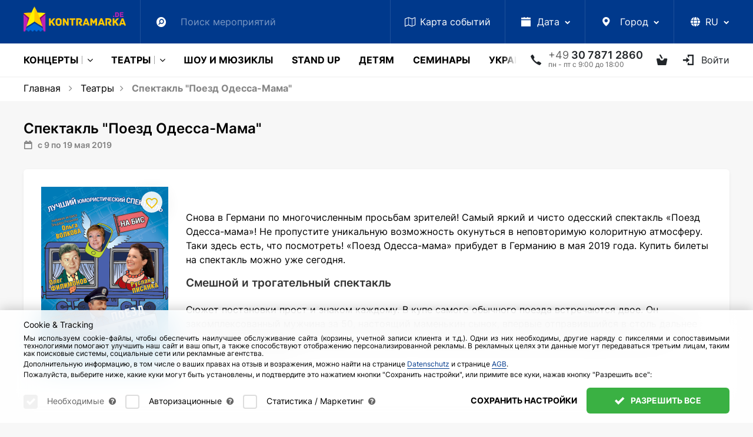

--- FILE ---
content_type: text/html; charset=UTF-8
request_url: https://www.kontramarka.de/tour/spektakl-poezd-odessa-mama/
body_size: 43902
content:
<!DOCTYPE html>
<html lang="ru">
<head>
    <meta http-equiv="Content-Type" content="text/html; charset=utf-8" />
<title>Поезд Одесса-Мама - спектакль в Германии Архив 2019</title>
<meta name="description" content="Купить билеты на спектакль Поезд Одесса-Мама в Германии Архив 2019. Заказать билеты на событие Поезд Одесса-Мама на сайте сайте kontramarka.de" />
<meta name="keywords" content="поезд, мама, одесса, спектакль, билеты, германии" />
<meta property="og:locale" content="ru_DE" />
<meta property="og:title" content="Поезд Одесса-Мама - спектакль в Германии Архив 2019" />
<meta property="og:description" content="Купить билеты на спектакль Поезд Одесса-Мама в Германии Архив 2019. Заказать билеты на событие Поезд Одесса-Мама на сайте сайте kontramarka.de" />
<meta property="og:url" content="https://www.kontramarka.de/tour/spektakl-poezd-odessa-mama/" />
<meta property="og:image" content="https://www.kontramarka.de/upload/img/Odess-mama_436х610.jpg" />

<link rel="canonical" href="https://www.kontramarka.de/tour/spektakl-poezd-odessa-mama/" />

<link rel="alternate" href="https://www.kontramarka.de/tour/spektakl-poezd-odessa-mama/" hreflang="ru" />
<link rel="alternate" href="https://www.kontramarka.de/de/tour/spektakl-poezd-odessa-mama/" hreflang="de"/>
<link rel="alternate" href="https://www.kontramarka.de/en/tour/spektakl-poezd-odessa-mama/" hreflang="en"/>
<link rel="alternate" href="https://www.kontramarka.de/ua/tour/spektakl-poezd-odessa-mama/" hreflang="ua"/>
<link rel="alternate" href="https://www.kontramarka.de/tour/spektakl-poezd-odessa-mama/" hreflang="x-default" />

    <meta name="viewport" content="width=device-width, initial-scale=1, shrink-to-fit=no">
    <link rel="shortcut icon" href="/favicon/favicon.ico"/>

    <link href="/templates/kontramarka/fonts/source-sans-pro/SourceSansPro-Regular.otf" rel="application/font-sfnt" media="all"/>
    <link href="/templates/kontramarka/fonts/source-sans-pro/SourceSansPro-Semibold.otf" rel="application/font-sfnt" media="all"/>
    <link href="/templates/kontramarka/fonts/source-sans-pro/SourceSansPro-Bold.otf" rel="application/font-sfnt" media="all"/>
    <link href="/templates/kontramarka/fonts/source-sans-pro/SourceSansPro-Light.otf" rel="application/font-sfnt" media="all"/>
    <link href="/templates/kontramarka/fonts/font-awesome/fontawesome-webfont.woff2" rel="application/octet-stream" media="all"/>
    <link href="/templates/kontramarka/fonts/kontramarka-icons/kontramarka-icons.woff2" rel="application/octet-stream" media="all"/>

    <link href="/templates/kontramarka/css/kontramarka-theme.css?v=000263" rel="stylesheet" media="all"/>
    <style>
        body { min-height: 100% !important; }
    </style>

    
    <script>
        var dataLayer = dataLayer || [];
        dataLayer.push({
            'email': ''
        });
    </script>

    <!-- COOKIES -->
    <script src="/templates/kontramarka/js/cookie-scopes.js?v=000263"></script>
    <script src="/templates/kontramarka/js/cookie-functions.js?v=000263"></script>
    <script>
        let cookieConsent = undefined;
        let cookieConsentConfig = undefined;
        let lsCookieConsentConfig = localStorage.getItem('cookieConsent');
        if (lsCookieConsentConfig && typeof lsCookieConsentConfig == 'string') {
            cookieConsentConfig = JSON.parse(lsCookieConsentConfig);
            if (lsCookieConsentConfig.essential) {
                localStorage.removeItem('cookieConsent');
                lsCookieConsentConfig = null;
            } else {
                cookieConsent = getCookie('cookieConsent');
            }
        } else deleteCookie('cookieConsent');

        function gtag () { dataLayer.push(arguments) }
        gtag('consent', 'default', getGoogleCookieConsent())
    </script>

    

    <!-- Google Tag Manager -->
    <script>
        (function some(w,d,s,l,i){
            w[l] = w[l] || [];
            w[l].push({
                'gtm.start': new Date().getTime(),
                event:'gtm.js'
            });
            var f = d.getElementsByTagName(s)[0],
                j = d.createElement(s),
                dl = l != 'dataLayer'?'&l='+l:'';
            j.async = true;
            j.src = '//www.googletagmanager.com/gtm.js?id='+i+dl;
            if (cookieConsent && cookieConsentConfig.preferences[getScopeByService('gtm')]) f.parentNode.insertBefore(j,f);
        })(window,document,'script','dataLayer','GTM-WNPFSV');
    </script>
    <!-- End Google Tag Manager -->

    



<!-- Meta Pixel Code -->
<script>
    /* Promise.allSettled polyfill for fbevents.js */
    // console.log('typeof Promise.allSettled: ', typeof Promise.allSettled)
    if (!Promise.allSettled) {
        Promise.allSettled = (promises) => Promise.all(
            promises.map(p => Promise.resolve(p).then(
                value => ({ status: 'fulfilled', value }),
                reason => ({ status: 'rejected', reason })
            ))
        );
    }
    // console.log('Polyfill applied, typeof Promise.allSettled: ', typeof Promise.allSettled)

    !function(f,b,e,v,n,t,s){
        if (f.fbq) return;
        n = f.fbq = function(){ n.callMethod?n.callMethod.apply(n,arguments):n.queue.push(arguments) };
        if (!f._fbq) f._fbq = n;
        n.push=n;
        n.loaded=!0;
        n.version='2.0';
        n.queue=[];
        t=b.createElement(e);
        t.async=!0;
        t.src=v;

        /* insert if cookies enabled */
        if (cookieConsent && cookieConsentConfig.preferences[getScopeByService('gtm')]) {
            s = b.getElementsByTagName(e)[0];
            s.parentNode.insertBefore(t, s)
        }
    }(window, document,'script', 'https://connect.facebook.net/en_US/fbevents.js');

    try {
        if (fbq) {
            fbq('init', '936383839875135');
            fbq('track', 'ViewContent', {
                content_ids: ['123'], // 'REQUIRED': array of product IDs
                content_type: 'product', // RECOMMENDED: Either product or product_group based on the content_ids or contents being passed.
            });
        }
    } catch (e) {
        console.error('HANDLED error: ', e)
    }

    const utmUserHash = ''
    const userID = ''
    const fbDataStr = '{"event":{"source_url":"\/tour\/spektakl-poezd-odessa-mama\/"},"custom":[],"user":[],"order":[],"action":"PageView"}'
    window.fbData = fbDataStr ? JSON.parse(fbDataStr) : null
</script>

<!-- End Meta Pixel Code -->

    
    
    <!-- Hotjar Tracking Code for www.kontramarka.de -->
    <script>
        (function(h,o,t,j,a,r){
            h.hj=h.hj||function(){(h.hj.q=h.hj.q||[]).push(arguments)};
            h._hjSettings={hjid:1295482,hjsv:6};
            a=o.getElementsByTagName('head')[0];
            r=o.createElement('script');r.async=1;
            r.src=t+h._hjSettings.hjid+j+h._hjSettings.hjsv;
            if (cookieConsent && cookieConsentConfig.preferences[getScopeByService('hotjar')]) a.appendChild(r);
        })(window,document,'https://static.hotjar.com/c/hotjar-','.js?sv=');
    </script>

    <link rel="apple-touch-icon" sizes="180x180" href="/favicon/apple-touch-icon.png?v=xQzja549xG">
    <link rel="icon" type="image/png" sizes="32x32" href="/favicon/favicon-32x32.png?v=xQzja549xG">
    <link rel="icon" type="image/png" sizes="16x16" href="/favicon/favicon-16x16.png?v=xQzja549xG">
    <link rel="manifest" href="/favicon/site.webmanifest?v=xQzja549xG">
    <link rel="mask-icon" href="/favicon/safari-pinned-tab.svg?v=xQzja549xG" color="#00398c">
    <link rel="shortcut icon" href="/favicon/favicon.ico?v=xQzja549xG">
    <meta name="msapplication-TileColor" content="#00398c">
    <meta name="msapplication-config" content="/favicon/browserconfig.xml?v=xQzja549xG">
    <meta name="theme-color" content="#ffffff">

    <meta name="google-site-verification" content="Gv6qhol0CgtFHOLw74WcQvR3dzc6-ug17DktmrMUpUo" />
    <meta name='yandex-verification' content='536d9e6f0535b0f7' />
    <meta name='wmail-verification' content='db54356ab47c329c702480e46f3f56ec' />
    <meta name="msvalidate.01" content="F254A6DCF90FE13A38ADC4C71196E7A7" />

</head>

<body class="">

    <!-- Google Tag Manager (noscript) -->
    <noscript>
        <iframe src="https://www.googletagmanager.com/ns.html?id=GTM-WNPFSV"height="0" width="0" style="display:none;visibility:hidden"></iframe>
    </noscript>
    <!-- End Google Tag Manager (noscript) -->

    <div class="curtain">
        <div class="curtain-info">
            <div class="spinner spinner-square-clockwise">
                <div></div>
                <div></div>
                <div></div>
                <div></div>
                <div></div>
                <div></div>
                <div></div>
                <div></div>
            </div>
            <p class="mt-3">Выполняется загрузка.<br>Пожалуйста, подождите.</p>
        </div>
    </div>
    <div id="loading-layer" style="display:none"></div>
<script type="text/javascript">
<!--
var root                = '/';
var group               = 9;
var skin                = 'kontramarka';
var smartphone_detect   = 0;
var curlang             = 'ru';
var lang_prefix         = ''
//-->
</script>
    <script src="/templates/kontramarka/js/lang_ru.js?v=000263"></script>
    <script src="/router/classes/js/jquery.min.js"></script>
    <script>
        jQuery.event.special.touchstart = {
            setup: function( _, ns, handle ) {
                this.addEventListener("touchstart", handle, { passive: !ns.includes("noPreventDefault") });
            }
        };
        jQuery.event.special.touchmove = {
            setup: function( _, ns, handle ) {
                this.addEventListener("touchmove", handle, { passive: !ns.includes("noPreventDefault") });
            }
        };
        jQuery.event.special.wheel = {
            setup: function( _, ns, handle ){
                this.addEventListener("wheel", handle, { passive: true });
            }
        };
        jQuery.event.special.mousewheel = {
            setup: function( _, ns, handle ){
                this.addEventListener("mousewheel", handle, { passive: true });
            }
        };
        jQuery.event.special.scroll = {
            setup: function( _, ns, handle ){
                this.addEventListener("scroll", handle, { passive: true });
            }
        };
    </script>
    
    <header class="">
        
        
<section id="topMenu" class="bg-secondary" style="z-index: 300;">
    <div class="container">
        <nav class="navbar">
            <a class="navbar-brand" href="/"></a>
            <div class="navbar-nav extensible" id="navbar">
                <ul class="extensible__items-list">
                    <li class="nav-item extensible__item search">
                        <a class="nav-link extensible__item-link extensible__item-toggler">
                            <i class="icon-search"></i>
                        </a>
                        <div class="extensible__item--input">
                            <!-- Поиск движком по mySql-->
<form method="get" id="search" action="/search-result/" autocomplete="off">
    <input name="q" type="text" placeholder="Поиск мероприятий">
    <button type="submit" hidden>Search</button>
</form>
<div id="result-fast-search" class="search-dropdown dropdown-menu"></div>
<script>
    var start_search = false;
    $(function(){
        $("input[name=q]").on("keydown", function(e){
            if (e.keyCode === 9) {
                e.preventDefault()
                e.stopPropagation()
                $('.extensible__items-list .close').trigger('click')
                setTimeout(() => {
                    $('.nav-item.extensible__item.search + .nav-item.extensible__item [tabindex]')[0].focus()
                }, 100)
                return
            }
        })
        $("input[name=q]").on("keyup", function(e){
            var str = $(this).val();
            if(str.length>=3 && !start_search){
                start_search = true;
                $.post(ajax_url+'search.php', {action:'fast_search', query:str, lang: curlang}, function(res){

                    if(res.success){
                        $("#result-fast-search").html(res.content).fadeIn("fast");
                        setTimeout(function(){start_search = false;},100);
                    }
                })
            } else $("#result-fast-search").fadeOut("slow");
        });
        $("body").on("click", function(e){
            var t = e.target;
            if(t != $("#result-fast-search")[0] && !$(t).closest("#result-fast-search").length && t != $("input[name=q]")[0]){
                $("#result-fast-search").fadeOut("slow");
            }
        })
        $("#result-fast-search").on("click", function(e){
            e.stopPropagation();
            $("input[name=q]").focus();
        })

        $("input[name=q]").on("focus", function(){
            var str = $(this).val();
            if(str.length>=3) $("#result-fast-search").fadeIn("fast");
        })
        $("input[name=q]").on("blur", function(){
            //$("#result-fast-search").fadeOut("slow");
        })
    })
</script>
                            
                        </div>
                    </li>
                    <li class="nav-item extensible__item">
                        <a class="nav-link extensible__item-link" href="/eventsmap/" tabindex="0">
                            <i class="fa fa-map-o"></i><span class="d-none d-md-inline">Карта <span class="d-none d-lg-inline">событий</span></span>
                        </a>
                    </li>
                    <li class="nav-item extensible__item dropdown date">
                        <a class="nav-link dropdown-toggle extensible__item-link extensible__item-toggler" id="mainMenuDate" data-toggle="dropdown" aria-haspopup="true" aria-expanded="false" tabindex="0">
                            <i class="icon-calendar"></i><span class="d-none d-md-inline">Дата</span>
                        </a>
                        <div class="dropdown-menu fixed-width" aria-labelledby="mainMenuDate">
                            <div id="calendar" class="calendar">
        <div class="title">
            <a class="prev" onclick="listMonth('2025-12', 'ru');" title="Предыдущий месяц"></a>
            <a class="month" href="/2026-january/">Январь 2026</a>
            <a class="next" onclick="listMonth('2026-02', 'ru');" title="Следующий месяц"></a>
        </div>
        <div class="divider"></div>
        <div class="dates">
            <table class="dates_num" cellpadding="0" cellspacing="0" align="center">
                <thead>
                    <tr class="week">
                        <th>Пн</th>
                        <th>Вт</th>
                        <th>Ср</th>
                        <th>Чт</th>
                        <th>Пт</th>
                        <th>Сб</th>
                        <th>Вс</th>
                    </tr>
                </thead><tr>
<td align="center" class='tdb'><span>&nbsp;</span></td>
<td align="center" class='tdb'><span>&nbsp;</span></td>
<td align="center" class='tdb'><span>&nbsp;</span></td>
<td align="center"><span>1</span></td>
<td align="center"><span>2</span></td>
<td align="center"><span>3</span></td>
<td align="center"><span>4</span></td>
 </tr>
<tr>
<td align="center"><span>5</span></td>
<td align="center"><span>6</span></td>
<td align="center"><span>7</span></td>
<td align="center"><span>8</span></td>
<td align="center"><span>9</span></td>
<td align="center"><span>10</span></td>
<td align="center"><span>11</span></td>
 </tr>
<tr>
<td align="center"><span>12</span></td>
<td align="center"><span>13</span></td>
<td align="center"><span>14</span></td>
<td align="center"><span>15</span></td>
<td align="center"><span>16</span></td>
<td align="center"><a href="/date/2026-01-17/">17</a></td>
<td align="center"><a href="/date/2026-01-18/">18</a></td>
 </tr>
<tr>
<td align="center"><a href="/date/2026-01-19/">19</a></td>
<td align="center"><a href="/date/2026-01-20/">20</a></td>
<td align="center"><a href="/date/2026-01-21/">21</a></td>
<td align="center"><a href="/date/2026-01-22/">22</a></td>
<td align="center"><a href="/date/2026-01-23/">23</a></td>
<td align="center"><a href="/date/2026-01-24/">24</a></td>
<td align="center"><a href="/date/2026-01-25/">25</a></td>
 </tr>
<tr>
<td align="center"><a href="/date/2026-01-26/">26</a></td>
<td align="center"><a href="/date/2026-01-27/">27</a></td>
<td align="center"><a href="/date/2026-01-28/">28</a></td>
<td align="center"><a href="/date/2026-01-29/">29</a></td>
<td align="center"><a href="/date/2026-01-30/">30</a></td>
<td align="center"><a href="/date/2026-01-31/">31</a></td>
<td align="center" class='tdb'><span>&nbsp;</span></td>
 </tr>
</table></div></div>
                        </div>
                    </li>
                    <li class="nav-item extensible__item dropdown city">
                        <a class="nav-link dropdown-toggle extensible__item-link extensible__item-toggler" id="mainMenuCity" data-toggle="dropdown" aria-haspopup="true" aria-expanded="false" tabindex="0">
                            <i class="icon-map-marker"></i>
                            <span class="d-none d-md-inline">Город</span>
                        </a>
                        <div class="dropdown-menu fixed-width autocomplete" aria-labelledby="mainMenuCity">
                            <div class="list-search">
                                <i class="fa fa-search"></i>
                                <input type="text" data-autocomplete="cities" placeholder="Искать город">
                            </div>
                            <ul class="autocomplete-results"><li><a href="/city/aachen/">Aachen</a></li><li><a href="/city/aarhus/">Aarhus</a></li><li><a href="/city/alicante/">Alicante</a></li><li><a href="/city/amsterdam/">Amsterdam</a></li><li><a href="/city/antwerpen/">Antwerpen</a></li><li><a href="/city/aschaffenburg/">Aschaffenburg</a></li><li><a href="/city/aurich/">Aurich</a></li><li><a href="/city/bad-homburg/">Bad Homburg</a></li><li><a href="/city/bad-kissingen/">Bad Kissingen</a></li><li><a href="/city/bad-nauheim/">Bad Nauheim</a></li><li><a href="/city/baden-baden/">Baden-Baden</a></li><li><a href="/city/barcelona/">Barcelona</a></li><li><a href="/city/basel/">Basel</a></li><li><a href="/city/berlin/">Berlin</a></li><li><a href="/city/bern/">Bern</a></li><li><a href="/city/bilbao/">Bilbao</a></li><li><a href="/city/bologna/">Bologna</a></li><li><a href="/city/bonn/">Bonn</a></li><li><a href="/city/bratislava/">Bratislava</a></li><li><a href="/city/bremen/">Bremen</a></li><li><a href="/city/brno/">Brno</a></li><li><a href="/city/brussels/">Brussels</a></li><li><a href="/city/budapest/">Budapest</a></li><li><a href="/city/celle/">Celle</a></li><li><a href="/city/chemnitz/">Chemnitz</a></li><li><a href="/city/copenhagen/">Copenhagen</a></li><li><a href="/city/cottbus/">Cottbus</a></li><li><a href="/city/dornbirn/">Dornbirn</a></li><li><a href="/city/dresden/">Dresden</a></li><li><a href="/city/duisburg/">Duisburg</a></li><li><a href="/city/dueren/">Düren</a></li><li><a href="/city/duesseldorf/">Düsseldorf</a></li><li><a href="/city/esch-sur-alzette-luxemburg/">Esch-sur-Alzette (Luxemburg)</a></li><li><a href="/city/eschweiler/">Eschweiler</a></li><li><a href="/city/frankfurt-am-main/">Frankfurt am Main</a></li><li><a href="/city/freiburg/">Freiburg</a></li><li><a href="/city/friedrichshafen/">Friedrichshafen</a></li><li><a href="/city/fuerth/">Fürth (Nürnberg)</a></li><li><a href="/city/garching/">Garching (München)</a></li><li><a href="/city/garmisch-partenkirchen/">Garmisch-Partenkirchen</a></li><li><a href="/city/gdansk/">Gdansk</a></li><li><a href="/city/genve/">Genève</a></li><li><a href="/city/gera/">Gera</a></li><li><a href="/city/giessen/">Gießen</a></li><li><a href="/city/graz/">Graz</a></li><li><a href="/city/guetersloh/">Gütersloh</a></li><li><a href="/city/halle-saale/">Halle (Saale)</a></li><li><a href="/city/gamburg/">Hamburg</a></li><li><a href="/city/hanau/">Hanau</a></li><li><a href="/city/hannover/">Hannover</a></li><li><a href="/city/hattingen/">Hattingen</a></li><li><a href="/city/heidelberg/">Heidelberg</a></li><li><a href="/city/heidenheim/">Heidenheim</a></li><li><a href="/city/heilbronn/">Heilbronn</a></li><li><a href="/city/helsinki/">Helsinki</a></li><li><a href="/city/hilden/">Hilden</a></li><li><a href="/city/hof/">Hof</a></li><li><a href="/city/horgen-zuerich/">Horgen (Zürich)</a></li><li><a href="/city/ibbenbueren/">Ibbenbüren</a></li><li><a href="/city/idar-oberstein/">Idar-Oberstein</a></li><li><a href="/city/ingolstadt/">Ingolstadt</a></li><li><a href="/city/innsbruck/">Innsbruck</a></li><li><a href="/city/karlsruhe/">Karlsruhe</a></li><li><a href="/city/katowice/">Katowice</a></li><li><a href="/city/koblenz/">Koblenz</a></li><li><a href="/city/koeln/">Köln</a></li><li><a href="/city/krakow/">Krakow</a></li><li><a href="/city/krefeld/">Krefeld</a></li><li><a href="/city/leipzig/">Leipzig</a></li><li><a href="/city/limassol/">Limassol</a></li><li><a href="/city/lisbon/">Lisbon</a></li><li><a href="/city/london/">London</a></li><li><a href="/city/luebeck/">Lübeck</a></li><li><a href="/city/ludwigsburg/">Ludwigsburg</a></li><li><a href="/city/luxemburg/">Luxemburg</a></li><li><a href="/city/maastricht/">Maastricht</a></li><li><a href="/city/madrid/">Madrid</a></li><li><a href="/city/magdeburg/">Magdeburg</a></li><li><a href="/city/mainz/">Mainz</a></li><li><a href="/city/malaga/">Malaga</a></li><li><a href="/city/mannheim/">Mannheim</a></li><li><a href="/city/marburg/">Marburg</a></li><li><a href="/city/marl/">Marl</a></li><li><a href="/city/milano/">Milano</a></li><li><a href="/city/moenchengladbach/">Mönchengladbach</a></li><li><a href="/city/muehlheim/">Mülheim an der Ruhr</a></li><li><a href="/city/muenchen/">München</a></li><li><a href="/city/muenster/">Münster</a></li><li><a href="/city/napoli/">Napoli</a></li><li><a href="/city/narva/">Narva</a></li><li><a href="/city/neu-ulm/">Neu Ulm</a></li><li><a href="/city/neurnberg/">Nürnberg</a></li><li><a href="/city/offenbach/">Offenbach (Frankfurt am Main)</a></li><li><a href="/city/oslo/">Oslo</a></li><li><a href="/city/paderborn/">Paderborn</a></li><li><a href="/city/paris/">Paris</a></li><li><a href="/city/pforzheim/">Pforzheim</a></li><li><a href="/city/porto/">Porto</a></li><li><a href="/city/poznan/">Poznan</a></li><li><a href="/city/praha/">Praha</a></li><li><a href="/city/puch/">Puch</a></li><li><a href="/city/radolfzell-am-bodensee/">Radolfzell am Bodensee</a></li><li><a href="/city/reutlingen/">Reutlingen</a></li><li><a href="/city/rheine/">Rheine</a></li><li><a href="/city/ried-im-innkreis/">Ried im Innkreis</a></li><li><a href="/city/riga/">Riga</a></li><li><a href="/city/roma/">Roma</a></li><li><a href="/city/rotterdam/">Rotterdam</a></li><li><a href="/city/ruesselsheim/">Rüsselsheim (Frankfurt am Main)</a></li><li><a href="/city/saarbruecken/">Saarbrücken</a></li><li><a href="/city/siegburg/">Siegburg</a></li><li><a href="/city/sindelfingen/">Sindelfingen</a></li><li><a href="/city/sliema-malta/">Sliema (Malta)</a></li><li><a href="/city/sofia/">Sofia</a></li><li><a href="/city/st-poelten/">St. Pölten</a></li><li><a href="/city/stockholm/">Stockholm</a></li><li><a href="/city/straubing/">Straubing</a></li><li><a href="/city/stuttgart/">Stuttgart</a></li><li><a href="/city/suhl/">Suhl</a></li><li><a href="/city/tallinn/">Tallinn</a></li><li><a href="/city/the-hague/">The Hague</a></li><li><a href="/city/trier/">Trier</a></li><li><a href="/city/unna/">Unna</a></li><li><a href="/city/vaduz/">Vaduz </a></li><li><a href="/city/valencia/">Valencia</a></li><li><a href="/city/varna/">Varna</a></li><li><a href="/city/vechta/">Vechta</a></li><li><a href="/city/villach/">Villach</a></li><li><a href="/city/vilnius/">Vilnius</a></li><li><a href="/city/waiblingen/">Waiblingen</a></li><li><a href="/city/warszawa/">Warszawa</a></li><li><a href="/city/weiden/">Weiden</a></li><li><a href="/city/wels-oesterreich/">Wels (Österreich)</a></li><li><a href="/city/wien/">Wien</a></li><li><a href="/city/wiesbaden/">Wiesbaden</a></li><li><a href="/city/witten/">Witten</a></li><li><a href="/city/wolfsburg/">Wolfsburg</a></li><li><a href="/city/wroclaw/">Wroclaw</a></li><li><a href="/city/wuerzburg/">Würzburg</a></li><li><a href="/city/zagreb/">Zagreb</a></li><li><a href="/city/zuerich/">Zürich</a></li><li><a href="/city/zweibruecken/">Zweibrücken</a></li><li><a href="/city/zwickau/">Zwickau</a></li></ul>
                        </div>
                    </li>
                    
                        
                    
                    <li class="nav-item extensible__item dropdown lang-select">
                        <a href="#" class="lang curr-lang nav-link dropdown-toggle extensible__item-link extensible__item-toggler" id="topMenuLangSelect" data-toggle="dropdown" aria-haspopup="true" aria-expanded="false" tabindex="0">
                            
                            <span class="d-inline-block">
                                <span class="p-1">
                                    <svg xmlns="http://www.w3.org/2000/svg" viewBox="0 0 512 512" height="16" style="margin-bottom: -2px;">
                                        <path fill="currentColor" d="M352 256C352 278.2 350.8 299.6 348.7 320H163.3C161.2 299.6 159.1 278.2 159.1 256C159.1 233.8 161.2 212.4 163.3 192H348.7C350.8 212.4 352 233.8 352 256zM503.9 192C509.2 212.5 512 233.9 512 256C512 278.1 509.2 299.5 503.9 320H380.8C382.9 299.4 384 277.1 384 256C384 234 382.9 212.6 380.8 192H503.9zM493.4 160H376.7C366.7 96.14 346.9 42.62 321.4 8.442C399.8 29.09 463.4 85.94 493.4 160zM344.3 160H167.7C173.8 123.6 183.2 91.38 194.7 65.35C205.2 41.74 216.9 24.61 228.2 13.81C239.4 3.178 248.7 0 256 0C263.3 0 272.6 3.178 283.8 13.81C295.1 24.61 306.8 41.74 317.3 65.35C328.8 91.38 338.2 123.6 344.3 160H344.3zM18.61 160C48.59 85.94 112.2 29.09 190.6 8.442C165.1 42.62 145.3 96.14 135.3 160H18.61zM131.2 192C129.1 212.6 127.1 234 127.1 256C127.1 277.1 129.1 299.4 131.2 320H8.065C2.8 299.5 0 278.1 0 256C0 233.9 2.8 212.5 8.065 192H131.2zM194.7 446.6C183.2 420.6 173.8 388.4 167.7 352H344.3C338.2 388.4 328.8 420.6 317.3 446.6C306.8 470.3 295.1 487.4 283.8 498.2C272.6 508.8 263.3 512 255.1 512C248.7 512 239.4 508.8 228.2 498.2C216.9 487.4 205.2 470.3 194.7 446.6H194.7zM190.6 503.6C112.2 482.9 48.59 426.1 18.61 352H135.3C145.3 415.9 165.1 469.4 190.6 503.6V503.6zM321.4 503.6C346.9 469.4 366.7 415.9 376.7 352H493.4C463.4 426.1 399.8 482.9 321.4 503.6V503.6z"/>
                                    </svg>
                                </span>
                                <span class="d-none d-xl-inline text-uppercase">ru</span>
                            </span>
                        </a>
                        <ul class="dropdown-menu dropdown-menu-right" aria-labelledby="topMenuLangSelect">
                            <li class="dropdown-item">
                                <a lang="de" href="javascript:void(0)" class="lang" data-lang-val="de">
                                    <span>Deutsch</span>
                                </a>
                            </li>
                            <li class="dropdown-item">
                                <a lang="en" href="javascript:void(0)" class="lang" data-lang-val="en">
                                    <span>English</span>
                                </a>
                            </li>
                            <li class="dropdown-item">
                                <a lang="ua" href="javascript:void(0)" class="lang" data-lang-val="ua">
                                    <span>Українська</span>
                                </a>
                            </li>
                            <li class="dropdown-item active">
                                <a lang="ru" href="javascript:void(0)" class="lang" data-lang-val="ru">
                                    <span>Русский</span>
                                </a>
                            </li>
                        </ul>
                    </li>
                    <li class="close">&times;</li>
                </ul>
            </div>
            <a class="navbar-close-nav d-none">&times;</a>
        </nav>
    </div>
</section>





<section id="mainMenu">
    <div class="container">
        <div class="main-menu">

             <a href="/" class="menu-item logo optional out"></a>
            

            
            <!-- first toggler -->
            <a class="menu-toggler collapsed d-lg-none mr-auto" data-toggle="collapse" href="#mainMenuCategories" aria-expanded="false" aria-controls="mainMenuCategories">
                <span class="d-none d-sm-inline">Меню</span>
            </a>

            <div class="menu-item optional out dropdown reference date ml-4">
                <a id="mainMenuDate" data-toggle="dropdown" data-flip="false">
                    <i class="icon-calendar"></i><span class="d-none d-xl-inline">Дата</span>
                </a>
                <div class="dropdown-menu fixed-width" aria-labelledby="mainMenuDate">
                    <div id="mainMenuCalendar" class="calendar">
        <div class="title">
            <a class="prev" onclick="listMonth('2025-12', 'ru');" title="Предыдущий месяц"></a>
            <a class="month" href="/2026-january/">Январь 2026</a>
            <a class="next" onclick="listMonth('2026-02', 'ru');" title="Следующий месяц"></a>
        </div>
        <div class="divider"></div>
        <div class="dates">
            <table class="dates_num" cellpadding="0" cellspacing="0" align="center">
                <thead>
                    <tr class="week">
                        <th>Пн</th>
                        <th>Вт</th>
                        <th>Ср</th>
                        <th>Чт</th>
                        <th>Пт</th>
                        <th>Сб</th>
                        <th>Вс</th>
                    </tr>
                </thead><tr>
<td align="center" class='tdb'><span>&nbsp;</span></td>
<td align="center" class='tdb'><span>&nbsp;</span></td>
<td align="center" class='tdb'><span>&nbsp;</span></td>
<td align="center"><span>1</span></td>
<td align="center"><span>2</span></td>
<td align="center"><span>3</span></td>
<td align="center"><span>4</span></td>
 </tr>
<tr>
<td align="center"><span>5</span></td>
<td align="center"><span>6</span></td>
<td align="center"><span>7</span></td>
<td align="center"><span>8</span></td>
<td align="center"><span>9</span></td>
<td align="center"><span>10</span></td>
<td align="center"><span>11</span></td>
 </tr>
<tr>
<td align="center"><span>12</span></td>
<td align="center"><span>13</span></td>
<td align="center"><span>14</span></td>
<td align="center"><span>15</span></td>
<td align="center"><span>16</span></td>
<td align="center"><a href="/date/2026-01-17/">17</a></td>
<td align="center"><a href="/date/2026-01-18/">18</a></td>
 </tr>
<tr>
<td align="center"><a href="/date/2026-01-19/">19</a></td>
<td align="center"><a href="/date/2026-01-20/">20</a></td>
<td align="center"><a href="/date/2026-01-21/">21</a></td>
<td align="center"><a href="/date/2026-01-22/">22</a></td>
<td align="center"><a href="/date/2026-01-23/">23</a></td>
<td align="center"><a href="/date/2026-01-24/">24</a></td>
<td align="center"><a href="/date/2026-01-25/">25</a></td>
 </tr>
<tr>
<td align="center"><a href="/date/2026-01-26/">26</a></td>
<td align="center"><a href="/date/2026-01-27/">27</a></td>
<td align="center"><a href="/date/2026-01-28/">28</a></td>
<td align="center"><a href="/date/2026-01-29/">29</a></td>
<td align="center"><a href="/date/2026-01-30/">30</a></td>
<td align="center"><a href="/date/2026-01-31/">31</a></td>
<td align="center" class='tdb'><span>&nbsp;</span></td>
 </tr>
</table></div></div>
                </div>
            </div>
            <div class="menu-item optional out dropdown reference city">
                <a id="mainMenuCity" data-toggle="dropdown" data-flip="false">
                    <i class="icon-map-marker"></i>
                    <span class="d-none d-xl-inline">Город</span>
                </a>
                <div class="dropdown-menu fixed-width autocomplete" aria-labelledby="mainMenuCity">
                    <div class="dd-menu-header list-search">
                        <i class="icon-search"></i>
                        <input type="text" data-autocomplete="cities" placeholder="Искать город">
                    </div>
                    <ul class="dd-menu-body autocomplete-results"><li><a href="/city/aachen/">Aachen</a></li><li><a href="/city/aarhus/">Aarhus</a></li><li><a href="/city/alicante/">Alicante</a></li><li><a href="/city/amsterdam/">Amsterdam</a></li><li><a href="/city/antwerpen/">Antwerpen</a></li><li><a href="/city/aschaffenburg/">Aschaffenburg</a></li><li><a href="/city/aurich/">Aurich</a></li><li><a href="/city/bad-homburg/">Bad Homburg</a></li><li><a href="/city/bad-kissingen/">Bad Kissingen</a></li><li><a href="/city/bad-nauheim/">Bad Nauheim</a></li><li><a href="/city/baden-baden/">Baden-Baden</a></li><li><a href="/city/barcelona/">Barcelona</a></li><li><a href="/city/basel/">Basel</a></li><li><a href="/city/berlin/">Berlin</a></li><li><a href="/city/bern/">Bern</a></li><li><a href="/city/bilbao/">Bilbao</a></li><li><a href="/city/bologna/">Bologna</a></li><li><a href="/city/bonn/">Bonn</a></li><li><a href="/city/bratislava/">Bratislava</a></li><li><a href="/city/bremen/">Bremen</a></li><li><a href="/city/brno/">Brno</a></li><li><a href="/city/brussels/">Brussels</a></li><li><a href="/city/budapest/">Budapest</a></li><li><a href="/city/celle/">Celle</a></li><li><a href="/city/chemnitz/">Chemnitz</a></li><li><a href="/city/copenhagen/">Copenhagen</a></li><li><a href="/city/cottbus/">Cottbus</a></li><li><a href="/city/dornbirn/">Dornbirn</a></li><li><a href="/city/dresden/">Dresden</a></li><li><a href="/city/duisburg/">Duisburg</a></li><li><a href="/city/dueren/">Düren</a></li><li><a href="/city/duesseldorf/">Düsseldorf</a></li><li><a href="/city/esch-sur-alzette-luxemburg/">Esch-sur-Alzette (Luxemburg)</a></li><li><a href="/city/eschweiler/">Eschweiler</a></li><li><a href="/city/frankfurt-am-main/">Frankfurt am Main</a></li><li><a href="/city/freiburg/">Freiburg</a></li><li><a href="/city/friedrichshafen/">Friedrichshafen</a></li><li><a href="/city/fuerth/">Fürth (Nürnberg)</a></li><li><a href="/city/garching/">Garching (München)</a></li><li><a href="/city/garmisch-partenkirchen/">Garmisch-Partenkirchen</a></li><li><a href="/city/gdansk/">Gdansk</a></li><li><a href="/city/genve/">Genève</a></li><li><a href="/city/gera/">Gera</a></li><li><a href="/city/giessen/">Gießen</a></li><li><a href="/city/graz/">Graz</a></li><li><a href="/city/guetersloh/">Gütersloh</a></li><li><a href="/city/halle-saale/">Halle (Saale)</a></li><li><a href="/city/gamburg/">Hamburg</a></li><li><a href="/city/hanau/">Hanau</a></li><li><a href="/city/hannover/">Hannover</a></li><li><a href="/city/hattingen/">Hattingen</a></li><li><a href="/city/heidelberg/">Heidelberg</a></li><li><a href="/city/heidenheim/">Heidenheim</a></li><li><a href="/city/heilbronn/">Heilbronn</a></li><li><a href="/city/helsinki/">Helsinki</a></li><li><a href="/city/hilden/">Hilden</a></li><li><a href="/city/hof/">Hof</a></li><li><a href="/city/horgen-zuerich/">Horgen (Zürich)</a></li><li><a href="/city/ibbenbueren/">Ibbenbüren</a></li><li><a href="/city/idar-oberstein/">Idar-Oberstein</a></li><li><a href="/city/ingolstadt/">Ingolstadt</a></li><li><a href="/city/innsbruck/">Innsbruck</a></li><li><a href="/city/karlsruhe/">Karlsruhe</a></li><li><a href="/city/katowice/">Katowice</a></li><li><a href="/city/koblenz/">Koblenz</a></li><li><a href="/city/koeln/">Köln</a></li><li><a href="/city/krakow/">Krakow</a></li><li><a href="/city/krefeld/">Krefeld</a></li><li><a href="/city/leipzig/">Leipzig</a></li><li><a href="/city/limassol/">Limassol</a></li><li><a href="/city/lisbon/">Lisbon</a></li><li><a href="/city/london/">London</a></li><li><a href="/city/luebeck/">Lübeck</a></li><li><a href="/city/ludwigsburg/">Ludwigsburg</a></li><li><a href="/city/luxemburg/">Luxemburg</a></li><li><a href="/city/maastricht/">Maastricht</a></li><li><a href="/city/madrid/">Madrid</a></li><li><a href="/city/magdeburg/">Magdeburg</a></li><li><a href="/city/mainz/">Mainz</a></li><li><a href="/city/malaga/">Malaga</a></li><li><a href="/city/mannheim/">Mannheim</a></li><li><a href="/city/marburg/">Marburg</a></li><li><a href="/city/marl/">Marl</a></li><li><a href="/city/milano/">Milano</a></li><li><a href="/city/moenchengladbach/">Mönchengladbach</a></li><li><a href="/city/muehlheim/">Mülheim an der Ruhr</a></li><li><a href="/city/muenchen/">München</a></li><li><a href="/city/muenster/">Münster</a></li><li><a href="/city/napoli/">Napoli</a></li><li><a href="/city/narva/">Narva</a></li><li><a href="/city/neu-ulm/">Neu Ulm</a></li><li><a href="/city/neurnberg/">Nürnberg</a></li><li><a href="/city/offenbach/">Offenbach (Frankfurt am Main)</a></li><li><a href="/city/oslo/">Oslo</a></li><li><a href="/city/paderborn/">Paderborn</a></li><li><a href="/city/paris/">Paris</a></li><li><a href="/city/pforzheim/">Pforzheim</a></li><li><a href="/city/porto/">Porto</a></li><li><a href="/city/poznan/">Poznan</a></li><li><a href="/city/praha/">Praha</a></li><li><a href="/city/puch/">Puch</a></li><li><a href="/city/radolfzell-am-bodensee/">Radolfzell am Bodensee</a></li><li><a href="/city/reutlingen/">Reutlingen</a></li><li><a href="/city/rheine/">Rheine</a></li><li><a href="/city/ried-im-innkreis/">Ried im Innkreis</a></li><li><a href="/city/riga/">Riga</a></li><li><a href="/city/roma/">Roma</a></li><li><a href="/city/rotterdam/">Rotterdam</a></li><li><a href="/city/ruesselsheim/">Rüsselsheim (Frankfurt am Main)</a></li><li><a href="/city/saarbruecken/">Saarbrücken</a></li><li><a href="/city/siegburg/">Siegburg</a></li><li><a href="/city/sindelfingen/">Sindelfingen</a></li><li><a href="/city/sliema-malta/">Sliema (Malta)</a></li><li><a href="/city/sofia/">Sofia</a></li><li><a href="/city/st-poelten/">St. Pölten</a></li><li><a href="/city/stockholm/">Stockholm</a></li><li><a href="/city/straubing/">Straubing</a></li><li><a href="/city/stuttgart/">Stuttgart</a></li><li><a href="/city/suhl/">Suhl</a></li><li><a href="/city/tallinn/">Tallinn</a></li><li><a href="/city/the-hague/">The Hague</a></li><li><a href="/city/trier/">Trier</a></li><li><a href="/city/unna/">Unna</a></li><li><a href="/city/vaduz/">Vaduz </a></li><li><a href="/city/valencia/">Valencia</a></li><li><a href="/city/varna/">Varna</a></li><li><a href="/city/vechta/">Vechta</a></li><li><a href="/city/villach/">Villach</a></li><li><a href="/city/vilnius/">Vilnius</a></li><li><a href="/city/waiblingen/">Waiblingen</a></li><li><a href="/city/warszawa/">Warszawa</a></li><li><a href="/city/weiden/">Weiden</a></li><li><a href="/city/wels-oesterreich/">Wels (Österreich)</a></li><li><a href="/city/wien/">Wien</a></li><li><a href="/city/wiesbaden/">Wiesbaden</a></li><li><a href="/city/witten/">Witten</a></li><li><a href="/city/wolfsburg/">Wolfsburg</a></li><li><a href="/city/wroclaw/">Wroclaw</a></li><li><a href="/city/wuerzburg/">Würzburg</a></li><li><a href="/city/zagreb/">Zagreb</a></li><li><a href="/city/zuerich/">Zürich</a></li><li><a href="/city/zweibruecken/">Zweibrücken</a></li><li><a href="/city/zwickau/">Zwickau</a></li></ul>
                </div>
            </div>
            

            <a href="tel:+493078712860" class="phone menu-item d-flex align-items-center p-0">
            <span class="icon-phone"></span>
            <div class="d-none d-lg-inline-block ml-2">
                <span class="number"><span class="code text-muted">+49</span>  30 7871 2860</span>
                <div class="time text-muted">пн - пт с 9:00 до 18:00</div>
            </div>
          </a>

            
            <a href="/order/cart/" class="menu-item cart">
                <span class="cart-outer">
                    <i class="icon-basket"></i>
                    <!--<span class="d-none d-md-inline">Корзина</span>-->
                    
                </span>
            </a>
            

            <!-- Профиль и авторизация -->
            

            
            <a  href="javascript:void(0)" class="menu-item login" data-toggle="modal" data-target="#loginModal">
                <i class="icon-sign-in"></i>
                <span  class="nav-item-text d-none d-md-inline">Войти</span>
            </a>
            

            
            <!-- categories list -->
            <div class="menu-wrapper draggable-lg-up">
                <div class="drag-fog left d-none d-lg-block"></div>
                <div class="drag-item menu-body collapse" id="mainMenuCategories">
                    <ul class="categories">
                        <li class="nav-item d-lg-none">
                            <a class="nav-link" href="/" title="Главная">
                                <i class="icon-brand-logo colored"></i>Главная
                            </a>
                        </li>
                        <li id="2" class="nav-item dropdown reference 1"><a class="nav-link" href="/koncerti/" title="Концерты">Концерты</a><a class="arrow"><i class="fa fa-angle-down"></i></a>
                                     <ul class="sub-categories dropdown-menu" aria-labelledby="2"><li class="dropdown-item"><a class="nav-link" href="/koncerti/rok/" title="Рок-Концерты">Рок-Концерты</a></li><li class="dropdown-item"><a class="nav-link" href="/koncerti/mirovye-zvezdy/" title="Концерты мировых звезд в Европе">Концерты мировых звезд в Европе</a></li><li class="dropdown-item"><a class="nav-link" href="/koncerti/classic/" title="Классические концерты">Классические концерты</a></li></ul></li><li id="1" class="nav-item dropdown reference 1"><a class="nav-link" href="/teatri/" title="Театры">Театры</a><a class="arrow"><i class="fa fa-angle-down"></i></a>
                                     <ul class="sub-categories dropdown-menu" aria-labelledby="1"><li class="dropdown-item"><a class="nav-link" href="/teatri/balet/" title="Балет в Германии">Балет в Германии</a></li><li class="dropdown-item"><a class="nav-link" href="/teatri/spektakl/" title="Спектакли в Германии">Спектакли в Германии</a></li></ul></li><li id="4" class="nav-item"><a class="nav-link" href="/shou-i-muzikli/" title="Шоу и мюзиклы">Шоу и мюзиклы</a></li><li id="31" class="nav-item"><a class="nav-link" href="/stand-up/" title="Stand Up">Stand Up</a></li><li id="3" class="nav-item"><a class="nav-link" href="/detyam/" title="Детям">Детям</a></li><li id="14" class="nav-item"><a class="nav-link" href="/seminar/" title="Cеминары">Cеминары</a></li><li id="30" class="nav-item"><a class="nav-link" href="/ukrainian-artists/" title="Украинские артисты">Украинские артисты</a></li><li id="9" class="nav-item"><a class="nav-link" href="/other/" title="Другое">Другое</a></li><li id="32" class="nav-item"><a class="nav-link" href="/poetry-events/" title="Творческие встречи">Творческие встречи</a></li>
                    </ul>
                </div>
                <div class="drag-fog right d-none d-lg-block mr-auto"></div>
            </div>
            
        </div>
    </div>
    <div class="loader"></div>
    <canvas id="confetti"></canvas>
</section>
    </header>

    <main>
        
        <section class="breadcrumbs">
    <div class="container">
        <div>
            <span><a href="/">Главная</a></span>
            <i class="fa fa-angle-right"></i>
            <span><a href="/teatri/" rel="v:url" property="v:title">Театры</a></span><i class="fa fa-angle-right"></i> Спектакль "Поезд Одесса-Мама"
        </div>
    </div>
</section>

<section class="page-block">
    <div class="container">
        <div class="page-title tour__title d-xl-flex">
            <h1 class="mr-auto mb-3 mb-xl-0">
                <span class="d-block">Спектакль "Поезд Одесса-Мама"</span>
                <span class="d-block undertitle">с 9   по 19 мая 2019</span>
            </h1>
            <div class="addthis_inline_share_toolbox tour__social-buttons ml-xl-3 mt-2" id="tourSocials"></div>
        </div>
        <div class="box tour collapsed">
            <div class="box-body tour__body">
                <div class="tour__wrapper">
                    <div class="tour__pic">
                        <div class="a4 preloading">
                            <img src="/upload/img/Odess-mama_436х610.jpg" alt="Спектакль "Поезд Одесса-Мама"" title="Спектакль "Поезд Одесса-Мама""/>
                        </div>
                        <a class="btn btn-white btn-round fav-plus favorites"
                id="fav-id-608"
                href="javascript:void(0)"
                onclick="doFavorites(608, 'plus'); return false;"
                data-toggle="tooltip"
                title="Добавить в свои закладки на сайте"
            >
                <svg width="24" height="24" viewBox="0 0 24 24" fill="none" xmlns="http://www.w3.org/2000/svg">
<path d="M16.5 3C14.76 3 13.09 3.81 12 5.09C10.91 3.81 9.24 3 7.5 3C4.42 3 2 5.42 2 8.5C2 12.28 5.4 15.36 10.55 20.04L12 21.35L13.45 20.03C18.6 15.36 22 12.28 22 8.5C22 5.42 19.58 3 16.5 3ZM12.1 18.55L12 18.65L11.9 18.55C7.14 14.24 4 11.39 4 8.5C4 6.5 5.5 5 7.5 5C9.04 5 10.54 5.99 11.07 7.36H12.94C13.46 5.99 14.96 5 16.5 5C18.5 5 20 6.5 20 8.5C20 11.39 16.86 14.24 12.1 18.55Z" fill="currentColor"/>
</svg>
<span class="d-none">Добавить в избранное</span>
            </a>
                    </div>
                    <div class="tour__desc">
                        
                        
                        
                        
                        
                        <p>&nbsp;</p><p>Снова в Германи по многочисленным просьбам зрителей! Самый яркий и чисто одесский спектакль «Поезд Одесса-мама»! Не пропустите уникальную возможность окунуться в неповторимую колоритную атмосферу. Таки здесь есть, что посмотреть! «Поезд Одесса-мама» прибудет в Германию в мая 2019 года. Купить билеты на спектакль можно уже сегодня.</p><h2>Смешной и трогательный спектакль</h2><p>Сюжет постановки прост и знаком каждому. В купе самого обычного поезда встречаются двое. Он закомплексованный мужчина за 50, настоящий маменькин сынок, впервые отправившийся в столь дальнее путешествие один. Впрочем, мама не оставит его без присмотра и здесь, и будет каждые пять минут названивать по скайпу.</p><p>Чтобы избавиться от попутчиков и обезопасить себя во время пути, Михаил Мухинзон выкупает все билеты, но его гордому одиночеству не суждено длиться долго. В купе появляется роскошная женщина, «щира українка», с уймой сумок и громко разговаривающая по телефону…</p><p>Казалось бы, обычная ситуация. Однако никто из присутствующих в зале даже предположить не может, чем завершится эта поездка. С уверенностью можно сказать только одно: эта весёлая и вместе с тем очень душевная история заставит всех зрителей, успевших купить билеты на спектакль «Поезд Одесса-мама», не только хохотать до слез, но и по-настоящему плакать.</p><p>В постановке участвуют:</p><ul><li>Руслана Писанка;</li><li>Олег Филимонов;</li><li>Яков Гопп;</li><li>Виктор Андриенко.</li></ul><p>Украшением этого замечательного коллектива является Ольга Волкова, приглашённая специально для участия в спектакле. А настоящей жемчужинкой постановки станет юная победительница телевизионного шоу «Голос страны. Дети» Аня Ткач.</p><h2>Предварительная продажа билетов на «Поезд» уже началась</h2><p>Такое путешествие не стоит пропускать! Хотите быстро и без проблем купить билеты на спектакль? Воспользуйтесь нашим сервисом www.kontramarka.de. Заказ здесь можно сделать в течение нескольких минут. Цены от организаторов гастролей. Никаких накруток и наценок мы не делаем, поэтому посмотреть спектакль «Поезд Одесса-мама» и получить массу удовольствия и позитива смогут все желающие.</p>
                    </div>
                </div>
            </div>
            
            
            
            
            
            
            <a href="javascript:void(0)" class="toggle-body d-block pb-2">
                <div class="btn btn-block btn-text collapsed-only" data-toggle="tooltip" title="Развернуть"><i class="icon-chevron-down"></i></div>
                <div class="btn btn-block btn-text uncollapsed-only" data-toggle="tooltip" title="Свернуть"><i class="icon-chevron-up"></i></div>
            </a>

            <!--<pre>Array
(
    [important_info] => <p><br></p>
    [id_tour] => 608
    [speedbar_link] => <span><a href="/teatri/" rel="v:url" property="v:title">Театры</a></span><i class="fa fa-angle-right"></i> Спектакль "Поезд Одесса-Мама"
    [breadcrumbs] => Array
        (
            [0] => Array
                (
                    [position] => 2
                    [name] => Театры
                    [item] => https://www.kontramarka.de/teatri/
                )

            [1] => Array
                (
                    [position] => 3
                    [name] => Спектакль "Поезд Одесса-Мама"
                )

        )

    [event_img] => /upload/img/Odess-mama_436х610.jpg
    [event_img2] => /upload/img/Odess-mama_436х610.jpg
    [event_img_alt] => Спектакль "Поезд Одесса-Мама"
    [event_img_title] => Спектакль "Поезд Одесса-Мама"
    [event_date] => с 9   по 19 мая 2019
    [favorites] => <a class="fav-plus" id="fav-id-608" href="javascript:void(0)" onclick="doFavorites(608, 'plus'); return false;" title="Добавить в свои закладки на сайте">Добавить в избранное</a>
    [event_title] => Спектакль "Поезд Одесса-Мама"
    [event_description] => <p>&nbsp;</p><p>Снова в Германи по многочисленным просьбам зрителей! Самый яркий и чисто одесский спектакль «Поезд Одесса-мама»! Не пропустите уникальную возможность окунуться в неповторимую колоритную атмосферу. Таки здесь есть, что посмотреть! «Поезд Одесса-мама» прибудет в Германию в мая 2019 года. Купить билеты на спектакль можно уже сегодня.</p><h2>Смешной и трогательный спектакль</h2><p>Сюжет постановки прост и знаком каждому. В купе самого обычного поезда встречаются двое. Он закомплексованный мужчина за 50, настоящий маменькин сынок, впервые отправившийся в столь дальнее путешествие один. Впрочем, мама не оставит его без присмотра и здесь, и будет каждые пять минут названивать по скайпу.</p><p>Чтобы избавиться от попутчиков и обезопасить себя во время пути, Михаил Мухинзон выкупает все билеты, но его гордому одиночеству не суждено длиться долго. В купе появляется роскошная женщина, «щира українка», с уймой сумок и громко разговаривающая по телефону…</p><p>Казалось бы, обычная ситуация. Однако никто из присутствующих в зале даже предположить не может, чем завершится эта поездка. С уверенностью можно сказать только одно: эта весёлая и вместе с тем очень душевная история заставит всех зрителей, успевших купить билеты на спектакль «Поезд Одесса-мама», не только хохотать до слез, но и по-настоящему плакать.</p><p>В постановке участвуют:</p><ul><li>Руслана Писанка;</li><li>Олег Филимонов;</li><li>Яков Гопп;</li><li>Виктор Андриенко.</li></ul><p>Украшением этого замечательного коллектива является Ольга Волкова, приглашённая специально для участия в спектакле. А настоящей жемчужинкой постановки станет юная победительница телевизионного шоу «Голос страны. Дети» Аня Ткач.</p><h2>Предварительная продажа билетов на «Поезд» уже началась</h2><p>Такое путешествие не стоит пропускать! Хотите быстро и без проблем купить билеты на спектакль? Воспользуйтесь нашим сервисом www.kontramarka.de. Заказ здесь можно сделать в течение нескольких минут. Цены от организаторов гастролей. Никаких накруток и наценок мы не делаем, поэтому посмотреть спектакль «Поезд Одесса-мама» и получить массу удовольствия и позитива смогут все желающие.</p>
    [event_description_short] => 
    [concertlist] => Array
        (
            [success] => 1
            [0] => Array
                (
                    [koncert_hide] => 0
                    [id_tour] => 608
                    [id_koncert] => 4241
                    [datestart] => 09.05.2019
                    [time] => Четверг, 19:30
                    [dayofweek] => Четверг
                    [event_time] => 19:30
                    [event_time_end] => 
                    [city] => Kabarett Breschke & Schuch, Wettiner Pl. 10, 01067
                    [namecity] => Dresden
                    [nametour] => Спектакль "Поезд Одесса-Мама"
                    [title] => Поезд Одесса-Мама: Dresden, 09.05.2019. Kontramarka.de
                    [opt_title] => 
                    [status] => order_end
                    [tickets_from_category] => 
                    [tickets_from_scheme_hall] => 
                    [eticket] => 1
                    [adaptscheme] => 
                    [is_online] => 0
                    [inf] => Array
                        (
                            [0] => Array
                                (
                                    [status] => order_end
                                    [дата концерта  unix] => 1557423000
                                    [7 д. от сейчас unix] => 1769217523
                                    [1 ч. от сейчас unix] => 1768616323
                                )

                        )

                    [hours_before_event_close_sale] => 16
                    [is_external] => 0
                    [external_url] => 
                )

            [1] => Array
                (
                    [koncert_hide] => 0
                    [id_tour] => 608
                    [id_koncert] => 4242
                    [datestart] => 10.05.2019
                    [time] => Пятница, 19:30
                    [dayofweek] => Пятница
                    [event_time] => 19:30
                    [event_time_end] => 
                    [city] => FZH Döhren, An der Wollebahn 1, 30519
                    [namecity] => Hannover
                    [nametour] => Спектакль "Поезд Одесса-Мама"
                    [title] => Поезд Одесса-Мама: Hannover, 10.05.2019. Kontramarka.de
                    [opt_title] => 
                    [status] => order_end
                    [tickets_from_category] => 
                    [tickets_from_scheme_hall] => 
                    [eticket] => 1
                    [adaptscheme] => 
                    [is_online] => 0
                    [inf] => Array
                        (
                            [0] => Array
                                (
                                    [status] => order_end
                                    [дата концерта  unix] => 1557509400
                                    [7 д. от сейчас unix] => 1769217523
                                    [1 ч. от сейчас unix] => 1768616323
                                )

                        )

                    [hours_before_event_close_sale] => 16
                    [is_external] => 0
                    [external_url] => 
                )

            [2] => Array
                (
                    [koncert_hide] => 0
                    [id_tour] => 608
                    [id_koncert] => 4243
                    [datestart] => 11.05.2019
                    [time] => Суббота, 19:30
                    [dayofweek] => Суббота
                    [event_time] => 19:30
                    [event_time_end] => 
                    [city] => Saalbau Gallus, Frankenallee 111, 60326
                    [namecity] => Frankfurt am Main
                    [nametour] => Спектакль "Поезд Одесса-Мама"
                    [title] => Поезд Одесса-Мама: Frankfurt am Main, 11.05.2019. Kontramarka.de
                    [opt_title] => 
                    [status] => order_end
                    [tickets_from_category] => 
                    [tickets_from_scheme_hall] => 
                    [eticket] => 1
                    [adaptscheme] => 
                    [is_online] => 0
                    [inf] => Array
                        (
                            [0] => Array
                                (
                                    [status] => order_end
                                    [дата концерта  unix] => 1557595800
                                    [7 д. от сейчас unix] => 1769217523
                                    [1 ч. от сейчас unix] => 1768616323
                                )

                        )

                    [hours_before_event_close_sale] => 16
                    [is_external] => 0
                    [external_url] => 
                )

            [3] => Array
                (
                    [koncert_hide] => 0
                    [id_tour] => 608
                    [id_koncert] => 4244
                    [datestart] => 12.05.2019
                    [time] => Воскресенье, 16:00
                    [dayofweek] => Воскресенье
                    [event_time] => 16:00
                    [event_time_end] => 
                    [city] => Rathaussaal Porz, Friedrich-Ebert-Ufer 64-70, 51143
                    [namecity] => Köln
                    [nametour] => Спектакль "Поезд Одесса-Мама"
                    [title] => Поезд Одесса-Мама: Köln, 12.05.2019. Kontramarka.de
                    [opt_title] => 
                    [status] => order_end
                    [tickets_from_category] => 
                    [tickets_from_scheme_hall] => 
                    [eticket] => 1
                    [adaptscheme] => 
                    [is_online] => 0
                    [inf] => Array
                        (
                            [0] => Array
                                (
                                    [status] => order_end
                                    [дата концерта  unix] => 1557669600
                                    [7 д. от сейчас unix] => 1769217523
                                    [1 ч. от сейчас unix] => 1768616323
                                )

                        )

                    [hours_before_event_close_sale] => 16
                    [is_external] => 0
                    [external_url] => 
                )

            [4] => Array
                (
                    [koncert_hide] => 0
                    [id_tour] => 608
                    [id_koncert] => 4245
                    [datestart] => 14.05.2019
                    [time] => Вторник, 19:30
                    [dayofweek] => Вторник
                    [event_time] => 19:30
                    [event_time_end] => 
                    [city] => Savoy Theater, Graf-Adolf-Str. 47, 40210
                    [namecity] => Düsseldorf
                    [nametour] => Спектакль "Поезд Одесса-Мама"
                    [title] => Поезд Одесса-Мама: Düsseldorf, 14.05.2019. Kontramarka.de
                    [opt_title] => 
                    [status] => order_end
                    [tickets_from_category] => 
                    [tickets_from_scheme_hall] => 
                    [eticket] => 1
                    [adaptscheme] => 
                    [is_online] => 0
                    [inf] => Array
                        (
                            [0] => Array
                                (
                                    [status] => order_end
                                    [дата концерта  unix] => 1557855000
                                    [7 д. от сейчас unix] => 1769217523
                                    [1 ч. от сейчас unix] => 1768616323
                                )

                        )

                    [hours_before_event_close_sale] => 16
                    [is_external] => 0
                    [external_url] => 
                )

            [5] => Array
                (
                    [koncert_hide] => 0
                    [id_tour] => 608
                    [id_koncert] => 4248
                    [datestart] => 17.05.2019
                    [time] => Пятница, 19:30
                    [dayofweek] => Пятница
                    [event_time] => 19:30
                    [event_time_end] => 
                    [city] => Meistersingerhalle kleiner Saal, Münchener Str. 21, 90478
                    [namecity] => Nürnberg
                    [nametour] => Спектакль "Поезд Одесса-Мама"
                    [title] => Поезд Одесса-Мама: Nürnberg, 17.05.2019. Kontramarka.de
                    [opt_title] => 
                    [status] => order_end
                    [tickets_from_category] => 
                    [tickets_from_scheme_hall] => 
                    [eticket] => 1
                    [adaptscheme] => 
                    [is_online] => 0
                    [inf] => Array
                        (
                            [0] => Array
                                (
                                    [status] => order_end
                                    [дата концерта  unix] => 1558114200
                                    [7 д. от сейчас unix] => 1769217523
                                    [1 ч. от сейчас unix] => 1768616323
                                )

                        )

                    [hours_before_event_close_sale] => 16
                    [is_external] => 0
                    [external_url] => 
                )

            [6] => Array
                (
                    [koncert_hide] => 0
                    [id_tour] => 608
                    [id_koncert] => 4249
                    [datestart] => 18.05.2019
                    [time] => Суббота, 19:30
                    [dayofweek] => Суббота
                    [event_time] => 19:30
                    [event_time_end] => 
                    [city] => Kolpinghaus St. Erhard, Adolph-Kolping-Str. 1, 93047
                    [namecity] => Regensburg
                    [nametour] => Спектакль "Поезд Одесса-Мама"
                    [title] => Поезд Одесса-Мама: Regensburg, 18.05.2019. Kontramarka.de
                    [opt_title] => 
                    [status] => order_end
                    [tickets_from_category] => 
                    [tickets_from_scheme_hall] => 
                    [eticket] => 1
                    [adaptscheme] => 
                    [is_online] => 0
                    [inf] => Array
                        (
                            [0] => Array
                                (
                                    [status] => order_end
                                    [дата концерта  unix] => 1558200600
                                    [7 д. от сейчас unix] => 1769217523
                                    [1 ч. от сейчас unix] => 1768616323
                                )

                        )

                    [hours_before_event_close_sale] => 16
                    [is_external] => 0
                    [external_url] => 
                )

            [7] => Array
                (
                    [koncert_hide] => 0
                    [id_tour] => 608
                    [id_koncert] => 4416
                    [datestart] => 19.05.2019
                    [time] => Воскресенье, 16:00
                    [dayofweek] => Воскресенье
                    [event_time] => 16:00
                    [event_time_end] => 
                    [city] => Reese Theater, Sommestr. 36, 86156
                    [namecity] => Augsburg
                    [nametour] => Спектакль "Поезд Одесса-Мама"
                    [title] => Поезд Одесса-Мама: Augsburg, 19.05.2019. Kontramarka.de
                    [opt_title] => 
                    [status] => order_end
                    [tickets_from_category] => 
                    [tickets_from_scheme_hall] => 
                    [eticket] => 1
                    [adaptscheme] => 
                    [is_online] => 0
                    [inf] => Array
                        (
                            [0] => Array
                                (
                                    [status] => order_end
                                    [дата концерта  unix] => 1558274400
                                    [7 д. от сейчас unix] => 1769217523
                                    [1 ч. от сейчас unix] => 1768616323
                                )

                        )

                    [hours_before_event_close_sale] => 16
                    [is_external] => 0
                    [external_url] => 
                )

        )

    [photovideolist] => 
    [commentlist] => Array
        (
        )

    [event_suggests] => Array
        (
        )

    [upcoming_events] => Array
        (
        )

    [closed_to_distributors] => 0
    [minmax] => Array
        (
            [minprice] => 29.00
            [maxprice] => 59.00
        )

    [metatitle] => Поезд Одесса-Мама - спектакль в Германии Архив 2019
    [metadescr] => Купить билеты на спектакль Поезд Одесса-Мама в Германии Архив 2019. Заказать билеты на событие Поезд Одесса-Мама на сайте сайте kontramarka.de
    [metakeys] => поезд, мама, одесса, спектакль, билеты, германии
    [noindex] => 0
    [bnpl] => 0
)
</pre>-->
        </div>
    </div>



</section>


<section class="page-block mt-5">
    <div class="container">
        <h2 class="page-block-title text-left">Места проведения</h2>
        <div class="schedule">
            <div class="schedule position-relative">
    <div class="d-flex justify-content-end w-100 position-absolute pb-3"
         style="transform: translateY(-100%);">
        <div class="nav nav-pills ml-3 mr-2 mr-sm-0">
            
            <div class="nav-item">
                <a data-toggle="tab" href="#scheduleType_calendar" class="nav-link">
                    <i class="svg-icon"><svg width="24" height="24" viewBox="0 0 24 24" fill="none" xmlns="http://www.w3.org/2000/svg">
<path fill-rule="evenodd" clip-rule="evenodd" d="M14.9999 4.00006H9.00012V1.80005H7.00012V4.00006H4.2C2.98497 4.00006 2 4.98503 2 6.20006V18.8001C2 20.0151 2.98497 21.0001 4.2 21.0001H19.8C21.015 21.0001 22 20.0151 22 18.8001V6.20006C22 4.98503 21.015 4.00006 19.8 4.00006H16.9999V1.80005H14.9999V4.00006ZM4.2 6.00006C4.08954 6.00006 4 6.0896 4 6.20006V8.80006H20V6.20006C20 6.0896 19.9105 6.00006 19.8 6.00006H4.2ZM20 10.8001H4V18.8001C4 18.9105 4.08954 19.0001 4.2 19.0001H19.8C19.9105 19.0001 20 18.9105 20 18.8001V10.8001Z" fill="currentColor"/>
</svg>
</i>
                    <span class="text-1 fw-500 ml-2 d-none d-sm-inline">Календарь</span>
                </a>
            </div>
            <div class="nav-item">
                <a data-toggle="tab" href="#scheduleType_list" class="nav-link active">
                    <i class="svg-icon"><svg width="24" height="24" viewBox="0 0 24 24" fill="none" xmlns="http://www.w3.org/2000/svg">
<path d="M5 6H3V8H5V6Z" fill="currentColor"/>
<path d="M7 8H21V6H7V8Z" fill="currentColor"/>
<path d="M7 13H21V11H7V13Z" fill="currentColor"/>
<path d="M21 18H7V16H21V18Z" fill="currentColor"/>
<path d="M3 11H5V13H3V11Z" fill="currentColor"/>
<path d="M5 16H3V18H5V16Z" fill="currentColor"/>
</svg>
</i>
                    <span class="text-1 fw-500 ml-2 d-none d-sm-inline">Список</span>
                </a>
            </div>
        </div>
    </div>

    <div class="tab-content">
        <div class="tab-pane" id="scheduleType_calendar">
            <div id="calendar-events" class="calendar calendar--big">
                        <div class="title mw-100">
            <div class="d-flex mx-auto">
                <span class="prev disabled"></span>
                <span class="month">Май 2019 (8 событий)</span>
                <span class="next disabled"></span>
            </div>
            <div class="calendar-loader">
                <div class="d-flex">
                    <div class="spinner spinner-twelve">
                        <div></div><div></div><div></div><div></div>
                        <div></div><div></div><div></div><div></div>
                        <div></div><div></div><div></div><div></div>
                    </div>
                    <div class="ml-2"></div>
                </div>
            </div>
        </div>
        <div class="dates mw-100 p-0">
            <table class="dates_num">
                <thead>
                    <tr class="week">
                        <th>Пн</th>
                        <th>Вт</th>
                        <th>Ср</th>
                        <th>Чт</th>
                        <th>Пт</th>
                        <th>Сб</th>
                        <th>Вс</th>
                    </tr>
                </thead><tr>
<td class="tdb calendar-cell--empty"><span>&nbsp;</span></td></td>
<td class="tdb calendar-cell--empty"><span>&nbsp;</span></td></td>
                        <td class="calendar-cell--empty">
                            <div class="event-date-text"><span class="event-date-day">1</span></div>
                        </td></td>
                        <td class="calendar-cell--empty">
                            <div class="event-date-text"><span class="event-date-day">2</span></div>
                        </td></td>
                        <td class="calendar-cell--empty">
                            <div class="event-date-text"><span class="event-date-day">3</span></div>
                        </td></td>
                        <td class="calendar-cell--empty">
                            <div class="event-date-text"><span class="event-date-day">4</span></div>
                        </td></td>
                        <td class="calendar-cell--empty">
                            <div class="event-date-text"><span class="event-date-day">5</span></div>
                        </td></td>
 </tr>
<tr>
                        <td class="calendar-cell--empty">
                            <div class="event-date-text"><span class="event-date-day">6</span></div>
                        </td></td>
                        <td class="calendar-cell--empty">
                            <div class="event-date-text"><span class="event-date-day">7</span></div>
                        </td></td>
                        <td class="calendar-cell--empty">
                            <div class="event-date-text"><span class="event-date-day">8</span></div>
                        </td></td>
                        <td>
                            <a href="javascript:;" onclick="showEventRow('[base64]', this)" class="event-date">
                                <span class="event-date-day">9</span>
                                <span class="event-date-time">19:30</span>
                            </a>
                        </td></td>
                        <td>
                            <a href="javascript:;" onclick="showEventRow('[base64]', this)" class="event-date">
                                <span class="event-date-day">10</span>
                                <span class="event-date-time">19:30</span>
                            </a>
                        </td></td>
                        <td>
                            <a href="javascript:;" onclick="showEventRow('[base64]/[base64]', this)" class="event-date">
                                <span class="event-date-day">11</span>
                                <span class="event-date-time">19:30</span>
                            </a>
                        </td></td>
                        <td>
                            <a href="javascript:;" onclick="showEventRow('[base64]/[base64]', this)" class="event-date">
                                <span class="event-date-day">12</span>
                                <span class="event-date-time">16:00</span>
                            </a>
                        </td></td>
 </tr>
<tr>
                        <td class="calendar-cell--empty">
                            <div class="event-date-text"><span class="event-date-day">13</span></div>
                        </td></td>
                        <td>
                            <a href="javascript:;" onclick="showEventRow('[base64]/[base64]', this)" class="event-date">
                                <span class="event-date-day">14</span>
                                <span class="event-date-time">19:30</span>
                            </a>
                        </td></td>
                        <td class="calendar-cell--empty">
                            <div class="event-date-text"><span class="event-date-day">15</span></div>
                        </td></td>
                        <td class="calendar-cell--empty">
                            <div class="event-date-text"><span class="event-date-day">16</span></div>
                        </td></td>
                        <td>
                            <a href="javascript:;" onclick="showEventRow('[base64]', this)" class="event-date">
                                <span class="event-date-day">17</span>
                                <span class="event-date-time">19:30</span>
                            </a>
                        </td></td>
                        <td>
                            <a href="javascript:;" onclick="showEventRow('[base64]', this)" class="event-date">
                                <span class="event-date-day">18</span>
                                <span class="event-date-time">19:30</span>
                            </a>
                        </td></td>
                        <td>
                            <a href="javascript:;" onclick="showEventRow('[base64]', this)" class="event-date">
                                <span class="event-date-day">19</span>
                                <span class="event-date-time">16:00</span>
                            </a>
                        </td></td>
 </tr>
<tr>
                        <td class="calendar-cell--empty">
                            <div class="event-date-text"><span class="event-date-day">20</span></div>
                        </td></td>
                        <td class="calendar-cell--empty">
                            <div class="event-date-text"><span class="event-date-day">21</span></div>
                        </td></td>
                        <td class="calendar-cell--empty">
                            <div class="event-date-text"><span class="event-date-day">22</span></div>
                        </td></td>
                        <td class="calendar-cell--empty">
                            <div class="event-date-text"><span class="event-date-day">23</span></div>
                        </td></td>
                        <td class="calendar-cell--empty">
                            <div class="event-date-text"><span class="event-date-day">24</span></div>
                        </td></td>
                        <td class="calendar-cell--empty">
                            <div class="event-date-text"><span class="event-date-day">25</span></div>
                        </td></td>
                        <td class="calendar-cell--empty">
                            <div class="event-date-text"><span class="event-date-day">26</span></div>
                        </td></td>
 </tr>
<tr>
                        <td class="calendar-cell--empty">
                            <div class="event-date-text"><span class="event-date-day">27</span></div>
                        </td></td>
                        <td class="calendar-cell--empty">
                            <div class="event-date-text"><span class="event-date-day">28</span></div>
                        </td></td>
                        <td class="calendar-cell--empty">
                            <div class="event-date-text"><span class="event-date-day">29</span></div>
                        </td></td>
                        <td class="calendar-cell--empty">
                            <div class="event-date-text"><span class="event-date-day">30</span></div>
                        </td></td>
                        <td class="calendar-cell--empty">
                            <div class="event-date-text"><span class="event-date-day">31</span></div>
                        </td></td>
<td class="tdb calendar-cell--empty"><span>&nbsp;</span></td></td>
<td class="tdb calendar-cell--empty"><span>&nbsp;</span></td></td>
 </tr>
</table></div>
            </div>
        </div>
        <div class="tab-pane active" id="scheduleType_list">
            <div id="table-events">
                
        <a data-toggle="collapse" href="#lastConcerts" aria-expanded="false" class="d-block text-center text-3 text-gray p-2 my-3">
            Прошедшие мероприятия <i class="fa fa-angle-down ml-1"></i>
        </a><div class="collapse" id="lastConcerts">
                <div class="schedule-row" data-concert-id="4241">
                    
            <div class="schema d-none" itemscope="" itemtype="http://schema.org/Event">
                <meta itemprop="eventAttendanceMode" content="https://schema.org/OfflineEventAttendanceMode">
                <meta itemprop="eventStatus" content="https://schema.org/EventScheduled">
                <div class="d-none" itemprop="organizer" itemscope="" itemtype="https://schema.org/Person">
                    <meta itemprop="url" content="https://kontramarka.de">
                    <meta itemprop="name" content="Kontramarka">
                </div>
                <meta itemprop="image" content="https://www.kontramarka.de/upload/img/Odess-mama_436х610.jpg">
                <div class="d-none" itemprop="performer" itemscope="" itemtype="http://schema.org/Person">
                    <span itemprop="name">Спектакль "Поезд Одесса-Мама"</span>
                </div>
                <meta itemprop="name" content="Dresden Kabarett Breschke & Schuch">
                <meta itemprop="description" content="&nbsp;Снова в Германи по многочисленным просьбам зрителей! Самый яркий и чисто одесский спектакль «Поезд Одесса-мама»! Не пропустите уникальную возможность окунуться в неповторимую колоритную атмосферу. Таки здесь есть, что посмотреть! «Поезд Одесса-мама» прибудет в Германию в мая 2019 года. Купить билеты на спектакль можно уже сегодня.Смешной и трогательный спектакльСюжет постановки прост и знаком каждому. В купе самого обычного поезда встречаются двое. Он закомплексованный мужчина за 50, настоящий маменькин сынок, впервые отправившийся в столь дальнее путешествие один. Впрочем, мама не оставит его без присмотра и здесь, и будет каждые пять минут названивать по скайпу.Чтобы избавиться от попутчиков и обезопасить себя во время пути, Михаил Мухинзон выкупает все билеты, но его гордому одиночеству не суждено длиться долго. В купе появляется роскошная женщина, «щира українка», с уймой сумок и громко разговаривающая по телефону…Казалось бы, обычная ситуация. Однако никто из присутствующих в зале даже предположить не может, чем завершится эта поездка. С уверенностью можно сказать только одно: эта весёлая и вместе с тем очень душевная история заставит всех зрителей, успевших купить билеты на спектакль «Поезд Одесса-мама», не только хохотать до слез, но и по-настоящему плакать.В постановке участвуют:Руслана Писанка;Олег Филимонов;Яков Гопп;Виктор Андриенко.Украшением этого замечательного коллектива является Ольга Волкова, приглашённая специально для участия в спектакле. А настоящей жемчужинкой постановки станет юная победительница телевизионного шоу «Голос страны. Дети» Аня Ткач.Предварительная продажа билетов на «Поезд» уже началасьТакое путешествие не стоит пропускать! Хотите быстро и без проблем купить билеты на спектакль? Воспользуйтесь нашим сервисом www.kontramarka.de. Заказ здесь можно сделать в течение нескольких минут. Цены от организаторов гастролей. Никаких накруток и наценок мы не делаем, поэтому посмотреть спектакль «Поезд Одесса-мама» и получить массу удовольствия и позитива смогут все желающие.">
                <div itemprop="location" itemscope="" itemtype="http://schema.org/EventVenue">
                    <meta itemprop="name" content="Kabarett Breschke & Schuch">
                    <meta itemprop="address" content="Wettiner Pl. 10, 01067 Dresden">
                </div>
                <span itemprop="startDate" content="2019-05-09">09.05.2019</span>
                <span itemprop="endDate" content="2019-05-09">09.05.2019</span>
                <div itemprop="offers" itemscope="" itemtype="http://schema.org/Offer">
                    <meta itemprop="url" content="https://www.kontramarka.de/tour/spektakl-poezd-odessa-mama/">
                    <meta itemprop="availability" content="OutOfStock">
                    <meta itemprop="validFrom" content="1970-01-01">
                    <meta itemprop="price" content="29.00">
                    <meta itemprop="priceCurrency" content="EUR">
                </div>
            </div>
        
                    <div class="schedule-col schedule-col-date">
                        <div class="date-day">09</div>
                        <div class="date-month">Мая</div>
                        <div class="date-weekday-time">
                            <span class="weekday mr-1">Чт,</span>
                            <span class="time">19:30</span>
                        </div>
                    </div>
                    <div class="schedule-col schedule-col-main">
                        <div class="city title-3">Dresden</div>
                        
                        <div class="place text-truncate">Kabarett Breschke & Schuch</div>
                    </div>
                    <div class="schedule-col schedule-col-action">
                        <span class="btn text-left d-none d-md-block">Продажа закончена</span>
                    </div>
                    
                    <!--Array
(
    [0] => Array
        (
            [status] => order_end
            [дата концерта  unix] => 1557423000
            [7 д. от сейчас unix] => 1769217523
            [1 ч. от сейчас unix] => 1768616323
        )

)
-->
                </div>
                <div class="schedule-row" data-concert-id="4242">
                    
            <div class="schema d-none" itemscope="" itemtype="http://schema.org/Event">
                <meta itemprop="eventAttendanceMode" content="https://schema.org/OfflineEventAttendanceMode">
                <meta itemprop="eventStatus" content="https://schema.org/EventScheduled">
                <div class="d-none" itemprop="organizer" itemscope="" itemtype="https://schema.org/Person">
                    <meta itemprop="url" content="https://kontramarka.de">
                    <meta itemprop="name" content="Kontramarka">
                </div>
                <meta itemprop="image" content="https://www.kontramarka.de/upload/img/Odess-mama_436х610.jpg">
                <div class="d-none" itemprop="performer" itemscope="" itemtype="http://schema.org/Person">
                    <span itemprop="name">Спектакль "Поезд Одесса-Мама"</span>
                </div>
                <meta itemprop="name" content="Hannover FZH Döhren">
                <meta itemprop="description" content="&nbsp;Снова в Германи по многочисленным просьбам зрителей! Самый яркий и чисто одесский спектакль «Поезд Одесса-мама»! Не пропустите уникальную возможность окунуться в неповторимую колоритную атмосферу. Таки здесь есть, что посмотреть! «Поезд Одесса-мама» прибудет в Германию в мая 2019 года. Купить билеты на спектакль можно уже сегодня.Смешной и трогательный спектакльСюжет постановки прост и знаком каждому. В купе самого обычного поезда встречаются двое. Он закомплексованный мужчина за 50, настоящий маменькин сынок, впервые отправившийся в столь дальнее путешествие один. Впрочем, мама не оставит его без присмотра и здесь, и будет каждые пять минут названивать по скайпу.Чтобы избавиться от попутчиков и обезопасить себя во время пути, Михаил Мухинзон выкупает все билеты, но его гордому одиночеству не суждено длиться долго. В купе появляется роскошная женщина, «щира українка», с уймой сумок и громко разговаривающая по телефону…Казалось бы, обычная ситуация. Однако никто из присутствующих в зале даже предположить не может, чем завершится эта поездка. С уверенностью можно сказать только одно: эта весёлая и вместе с тем очень душевная история заставит всех зрителей, успевших купить билеты на спектакль «Поезд Одесса-мама», не только хохотать до слез, но и по-настоящему плакать.В постановке участвуют:Руслана Писанка;Олег Филимонов;Яков Гопп;Виктор Андриенко.Украшением этого замечательного коллектива является Ольга Волкова, приглашённая специально для участия в спектакле. А настоящей жемчужинкой постановки станет юная победительница телевизионного шоу «Голос страны. Дети» Аня Ткач.Предварительная продажа билетов на «Поезд» уже началасьТакое путешествие не стоит пропускать! Хотите быстро и без проблем купить билеты на спектакль? Воспользуйтесь нашим сервисом www.kontramarka.de. Заказ здесь можно сделать в течение нескольких минут. Цены от организаторов гастролей. Никаких накруток и наценок мы не делаем, поэтому посмотреть спектакль «Поезд Одесса-мама» и получить массу удовольствия и позитива смогут все желающие.">
                <div itemprop="location" itemscope="" itemtype="http://schema.org/EventVenue">
                    <meta itemprop="name" content="FZH Döhren">
                    <meta itemprop="address" content="An der Wollebahn 1, 30519 Hannover">
                </div>
                <span itemprop="startDate" content="2019-05-10">10.05.2019</span>
                <span itemprop="endDate" content="2019-05-10">10.05.2019</span>
                <div itemprop="offers" itemscope="" itemtype="http://schema.org/Offer">
                    <meta itemprop="url" content="https://www.kontramarka.de/tour/spektakl-poezd-odessa-mama/">
                    <meta itemprop="availability" content="OutOfStock">
                    <meta itemprop="validFrom" content="1970-01-01">
                    <meta itemprop="price" content="29.00">
                    <meta itemprop="priceCurrency" content="EUR">
                </div>
            </div>
        
                    <div class="schedule-col schedule-col-date">
                        <div class="date-day">10</div>
                        <div class="date-month">Мая</div>
                        <div class="date-weekday-time">
                            <span class="weekday mr-1">Пт,</span>
                            <span class="time">19:30</span>
                        </div>
                    </div>
                    <div class="schedule-col schedule-col-main">
                        <div class="city title-3">Hannover</div>
                        
                        <div class="place text-truncate">FZH Döhren</div>
                    </div>
                    <div class="schedule-col schedule-col-action">
                        <span class="btn text-left d-none d-md-block">Продажа закончена</span>
                    </div>
                    
                    <!--Array
(
    [0] => Array
        (
            [status] => order_end
            [дата концерта  unix] => 1557509400
            [7 д. от сейчас unix] => 1769217523
            [1 ч. от сейчас unix] => 1768616323
        )

)
-->
                </div>
                <div class="schedule-row" data-concert-id="4243">
                    
            <div class="schema d-none" itemscope="" itemtype="http://schema.org/Event">
                <meta itemprop="eventAttendanceMode" content="https://schema.org/OfflineEventAttendanceMode">
                <meta itemprop="eventStatus" content="https://schema.org/EventScheduled">
                <div class="d-none" itemprop="organizer" itemscope="" itemtype="https://schema.org/Person">
                    <meta itemprop="url" content="https://kontramarka.de">
                    <meta itemprop="name" content="Kontramarka">
                </div>
                <meta itemprop="image" content="https://www.kontramarka.de/upload/img/Odess-mama_436х610.jpg">
                <div class="d-none" itemprop="performer" itemscope="" itemtype="http://schema.org/Person">
                    <span itemprop="name">Спектакль "Поезд Одесса-Мама"</span>
                </div>
                <meta itemprop="name" content="Frankfurt am Main Saalbau Gallus">
                <meta itemprop="description" content="&nbsp;Снова в Германи по многочисленным просьбам зрителей! Самый яркий и чисто одесский спектакль «Поезд Одесса-мама»! Не пропустите уникальную возможность окунуться в неповторимую колоритную атмосферу. Таки здесь есть, что посмотреть! «Поезд Одесса-мама» прибудет в Германию в мая 2019 года. Купить билеты на спектакль можно уже сегодня.Смешной и трогательный спектакльСюжет постановки прост и знаком каждому. В купе самого обычного поезда встречаются двое. Он закомплексованный мужчина за 50, настоящий маменькин сынок, впервые отправившийся в столь дальнее путешествие один. Впрочем, мама не оставит его без присмотра и здесь, и будет каждые пять минут названивать по скайпу.Чтобы избавиться от попутчиков и обезопасить себя во время пути, Михаил Мухинзон выкупает все билеты, но его гордому одиночеству не суждено длиться долго. В купе появляется роскошная женщина, «щира українка», с уймой сумок и громко разговаривающая по телефону…Казалось бы, обычная ситуация. Однако никто из присутствующих в зале даже предположить не может, чем завершится эта поездка. С уверенностью можно сказать только одно: эта весёлая и вместе с тем очень душевная история заставит всех зрителей, успевших купить билеты на спектакль «Поезд Одесса-мама», не только хохотать до слез, но и по-настоящему плакать.В постановке участвуют:Руслана Писанка;Олег Филимонов;Яков Гопп;Виктор Андриенко.Украшением этого замечательного коллектива является Ольга Волкова, приглашённая специально для участия в спектакле. А настоящей жемчужинкой постановки станет юная победительница телевизионного шоу «Голос страны. Дети» Аня Ткач.Предварительная продажа билетов на «Поезд» уже началасьТакое путешествие не стоит пропускать! Хотите быстро и без проблем купить билеты на спектакль? Воспользуйтесь нашим сервисом www.kontramarka.de. Заказ здесь можно сделать в течение нескольких минут. Цены от организаторов гастролей. Никаких накруток и наценок мы не делаем, поэтому посмотреть спектакль «Поезд Одесса-мама» и получить массу удовольствия и позитива смогут все желающие.">
                <div itemprop="location" itemscope="" itemtype="http://schema.org/EventVenue">
                    <meta itemprop="name" content="Saalbau Gallus">
                    <meta itemprop="address" content="Frankenallee 111, 60326 Frankfurt am Main">
                </div>
                <span itemprop="startDate" content="2019-05-11">11.05.2019</span>
                <span itemprop="endDate" content="2019-05-11">11.05.2019</span>
                <div itemprop="offers" itemscope="" itemtype="http://schema.org/Offer">
                    <meta itemprop="url" content="https://www.kontramarka.de/tour/spektakl-poezd-odessa-mama/">
                    <meta itemprop="availability" content="OutOfStock">
                    <meta itemprop="validFrom" content="1970-01-01">
                    <meta itemprop="price" content="29.00">
                    <meta itemprop="priceCurrency" content="EUR">
                </div>
            </div>
        
                    <div class="schedule-col schedule-col-date">
                        <div class="date-day">11</div>
                        <div class="date-month">Мая</div>
                        <div class="date-weekday-time">
                            <span class="weekday mr-1">Сб,</span>
                            <span class="time">19:30</span>
                        </div>
                    </div>
                    <div class="schedule-col schedule-col-main">
                        <div class="city title-3">Frankfurt am Main</div>
                        
                        <div class="place text-truncate">Saalbau Gallus</div>
                    </div>
                    <div class="schedule-col schedule-col-action">
                        <span class="btn text-left d-none d-md-block">Продажа закончена</span>
                    </div>
                    
                    <!--Array
(
    [0] => Array
        (
            [status] => order_end
            [дата концерта  unix] => 1557595800
            [7 д. от сейчас unix] => 1769217523
            [1 ч. от сейчас unix] => 1768616323
        )

)
-->
                </div>
                <div class="schedule-row" data-concert-id="4244">
                    
            <div class="schema d-none" itemscope="" itemtype="http://schema.org/Event">
                <meta itemprop="eventAttendanceMode" content="https://schema.org/OfflineEventAttendanceMode">
                <meta itemprop="eventStatus" content="https://schema.org/EventScheduled">
                <div class="d-none" itemprop="organizer" itemscope="" itemtype="https://schema.org/Person">
                    <meta itemprop="url" content="https://kontramarka.de">
                    <meta itemprop="name" content="Kontramarka">
                </div>
                <meta itemprop="image" content="https://www.kontramarka.de/upload/img/Odess-mama_436х610.jpg">
                <div class="d-none" itemprop="performer" itemscope="" itemtype="http://schema.org/Person">
                    <span itemprop="name">Спектакль "Поезд Одесса-Мама"</span>
                </div>
                <meta itemprop="name" content="Köln Rathaussaal Porz">
                <meta itemprop="description" content="&nbsp;Снова в Германи по многочисленным просьбам зрителей! Самый яркий и чисто одесский спектакль «Поезд Одесса-мама»! Не пропустите уникальную возможность окунуться в неповторимую колоритную атмосферу. Таки здесь есть, что посмотреть! «Поезд Одесса-мама» прибудет в Германию в мая 2019 года. Купить билеты на спектакль можно уже сегодня.Смешной и трогательный спектакльСюжет постановки прост и знаком каждому. В купе самого обычного поезда встречаются двое. Он закомплексованный мужчина за 50, настоящий маменькин сынок, впервые отправившийся в столь дальнее путешествие один. Впрочем, мама не оставит его без присмотра и здесь, и будет каждые пять минут названивать по скайпу.Чтобы избавиться от попутчиков и обезопасить себя во время пути, Михаил Мухинзон выкупает все билеты, но его гордому одиночеству не суждено длиться долго. В купе появляется роскошная женщина, «щира українка», с уймой сумок и громко разговаривающая по телефону…Казалось бы, обычная ситуация. Однако никто из присутствующих в зале даже предположить не может, чем завершится эта поездка. С уверенностью можно сказать только одно: эта весёлая и вместе с тем очень душевная история заставит всех зрителей, успевших купить билеты на спектакль «Поезд Одесса-мама», не только хохотать до слез, но и по-настоящему плакать.В постановке участвуют:Руслана Писанка;Олег Филимонов;Яков Гопп;Виктор Андриенко.Украшением этого замечательного коллектива является Ольга Волкова, приглашённая специально для участия в спектакле. А настоящей жемчужинкой постановки станет юная победительница телевизионного шоу «Голос страны. Дети» Аня Ткач.Предварительная продажа билетов на «Поезд» уже началасьТакое путешествие не стоит пропускать! Хотите быстро и без проблем купить билеты на спектакль? Воспользуйтесь нашим сервисом www.kontramarka.de. Заказ здесь можно сделать в течение нескольких минут. Цены от организаторов гастролей. Никаких накруток и наценок мы не делаем, поэтому посмотреть спектакль «Поезд Одесса-мама» и получить массу удовольствия и позитива смогут все желающие.">
                <div itemprop="location" itemscope="" itemtype="http://schema.org/EventVenue">
                    <meta itemprop="name" content="Rathaussaal Porz">
                    <meta itemprop="address" content="Friedrich-Ebert-Ufer 64-70, 51143 Köln">
                </div>
                <span itemprop="startDate" content="2019-05-12">12.05.2019</span>
                <span itemprop="endDate" content="2019-05-12">12.05.2019</span>
                <div itemprop="offers" itemscope="" itemtype="http://schema.org/Offer">
                    <meta itemprop="url" content="https://www.kontramarka.de/tour/spektakl-poezd-odessa-mama/">
                    <meta itemprop="availability" content="OutOfStock">
                    <meta itemprop="validFrom" content="1970-01-01">
                    <meta itemprop="price" content="29.00">
                    <meta itemprop="priceCurrency" content="EUR">
                </div>
            </div>
        
                    <div class="schedule-col schedule-col-date">
                        <div class="date-day">12</div>
                        <div class="date-month">Мая</div>
                        <div class="date-weekday-time">
                            <span class="weekday mr-1">Вс,</span>
                            <span class="time">16:00</span>
                        </div>
                    </div>
                    <div class="schedule-col schedule-col-main">
                        <div class="city title-3">Köln</div>
                        
                        <div class="place text-truncate">Rathaussaal Porz</div>
                    </div>
                    <div class="schedule-col schedule-col-action">
                        <span class="btn text-left d-none d-md-block">Продажа закончена</span>
                    </div>
                    
                    <!--Array
(
    [0] => Array
        (
            [status] => order_end
            [дата концерта  unix] => 1557669600
            [7 д. от сейчас unix] => 1769217523
            [1 ч. от сейчас unix] => 1768616323
        )

)
-->
                </div>
                <div class="schedule-row" data-concert-id="4245">
                    
            <div class="schema d-none" itemscope="" itemtype="http://schema.org/Event">
                <meta itemprop="eventAttendanceMode" content="https://schema.org/OfflineEventAttendanceMode">
                <meta itemprop="eventStatus" content="https://schema.org/EventScheduled">
                <div class="d-none" itemprop="organizer" itemscope="" itemtype="https://schema.org/Person">
                    <meta itemprop="url" content="https://kontramarka.de">
                    <meta itemprop="name" content="Kontramarka">
                </div>
                <meta itemprop="image" content="https://www.kontramarka.de/upload/img/Odess-mama_436х610.jpg">
                <div class="d-none" itemprop="performer" itemscope="" itemtype="http://schema.org/Person">
                    <span itemprop="name">Спектакль "Поезд Одесса-Мама"</span>
                </div>
                <meta itemprop="name" content="Düsseldorf Savoy Theater">
                <meta itemprop="description" content="&nbsp;Снова в Германи по многочисленным просьбам зрителей! Самый яркий и чисто одесский спектакль «Поезд Одесса-мама»! Не пропустите уникальную возможность окунуться в неповторимую колоритную атмосферу. Таки здесь есть, что посмотреть! «Поезд Одесса-мама» прибудет в Германию в мая 2019 года. Купить билеты на спектакль можно уже сегодня.Смешной и трогательный спектакльСюжет постановки прост и знаком каждому. В купе самого обычного поезда встречаются двое. Он закомплексованный мужчина за 50, настоящий маменькин сынок, впервые отправившийся в столь дальнее путешествие один. Впрочем, мама не оставит его без присмотра и здесь, и будет каждые пять минут названивать по скайпу.Чтобы избавиться от попутчиков и обезопасить себя во время пути, Михаил Мухинзон выкупает все билеты, но его гордому одиночеству не суждено длиться долго. В купе появляется роскошная женщина, «щира українка», с уймой сумок и громко разговаривающая по телефону…Казалось бы, обычная ситуация. Однако никто из присутствующих в зале даже предположить не может, чем завершится эта поездка. С уверенностью можно сказать только одно: эта весёлая и вместе с тем очень душевная история заставит всех зрителей, успевших купить билеты на спектакль «Поезд Одесса-мама», не только хохотать до слез, но и по-настоящему плакать.В постановке участвуют:Руслана Писанка;Олег Филимонов;Яков Гопп;Виктор Андриенко.Украшением этого замечательного коллектива является Ольга Волкова, приглашённая специально для участия в спектакле. А настоящей жемчужинкой постановки станет юная победительница телевизионного шоу «Голос страны. Дети» Аня Ткач.Предварительная продажа билетов на «Поезд» уже началасьТакое путешествие не стоит пропускать! Хотите быстро и без проблем купить билеты на спектакль? Воспользуйтесь нашим сервисом www.kontramarka.de. Заказ здесь можно сделать в течение нескольких минут. Цены от организаторов гастролей. Никаких накруток и наценок мы не делаем, поэтому посмотреть спектакль «Поезд Одесса-мама» и получить массу удовольствия и позитива смогут все желающие.">
                <div itemprop="location" itemscope="" itemtype="http://schema.org/EventVenue">
                    <meta itemprop="name" content="Savoy Theater">
                    <meta itemprop="address" content="Graf-Adolf-Str. 47, 40210 Düsseldorf">
                </div>
                <span itemprop="startDate" content="2019-05-14">14.05.2019</span>
                <span itemprop="endDate" content="2019-05-14">14.05.2019</span>
                <div itemprop="offers" itemscope="" itemtype="http://schema.org/Offer">
                    <meta itemprop="url" content="https://www.kontramarka.de/tour/spektakl-poezd-odessa-mama/">
                    <meta itemprop="availability" content="OutOfStock">
                    <meta itemprop="validFrom" content="1970-01-01">
                    <meta itemprop="price" content="29.00">
                    <meta itemprop="priceCurrency" content="EUR">
                </div>
            </div>
        
                    <div class="schedule-col schedule-col-date">
                        <div class="date-day">14</div>
                        <div class="date-month">Мая</div>
                        <div class="date-weekday-time">
                            <span class="weekday mr-1">Вт,</span>
                            <span class="time">19:30</span>
                        </div>
                    </div>
                    <div class="schedule-col schedule-col-main">
                        <div class="city title-3">Düsseldorf</div>
                        
                        <div class="place text-truncate">Savoy Theater</div>
                    </div>
                    <div class="schedule-col schedule-col-action">
                        <span class="btn text-left d-none d-md-block">Продажа закончена</span>
                    </div>
                    
                    <!--Array
(
    [0] => Array
        (
            [status] => order_end
            [дата концерта  unix] => 1557855000
            [7 д. от сейчас unix] => 1769217523
            [1 ч. от сейчас unix] => 1768616323
        )

)
-->
                </div>
                <div class="schedule-row" data-concert-id="4248">
                    
            <div class="schema d-none" itemscope="" itemtype="http://schema.org/Event">
                <meta itemprop="eventAttendanceMode" content="https://schema.org/OfflineEventAttendanceMode">
                <meta itemprop="eventStatus" content="https://schema.org/EventScheduled">
                <div class="d-none" itemprop="organizer" itemscope="" itemtype="https://schema.org/Person">
                    <meta itemprop="url" content="https://kontramarka.de">
                    <meta itemprop="name" content="Kontramarka">
                </div>
                <meta itemprop="image" content="https://www.kontramarka.de/upload/img/Odess-mama_436х610.jpg">
                <div class="d-none" itemprop="performer" itemscope="" itemtype="http://schema.org/Person">
                    <span itemprop="name">Спектакль "Поезд Одесса-Мама"</span>
                </div>
                <meta itemprop="name" content="Nürnberg Meistersingerhalle kleiner Saal">
                <meta itemprop="description" content="&nbsp;Снова в Германи по многочисленным просьбам зрителей! Самый яркий и чисто одесский спектакль «Поезд Одесса-мама»! Не пропустите уникальную возможность окунуться в неповторимую колоритную атмосферу. Таки здесь есть, что посмотреть! «Поезд Одесса-мама» прибудет в Германию в мая 2019 года. Купить билеты на спектакль можно уже сегодня.Смешной и трогательный спектакльСюжет постановки прост и знаком каждому. В купе самого обычного поезда встречаются двое. Он закомплексованный мужчина за 50, настоящий маменькин сынок, впервые отправившийся в столь дальнее путешествие один. Впрочем, мама не оставит его без присмотра и здесь, и будет каждые пять минут названивать по скайпу.Чтобы избавиться от попутчиков и обезопасить себя во время пути, Михаил Мухинзон выкупает все билеты, но его гордому одиночеству не суждено длиться долго. В купе появляется роскошная женщина, «щира українка», с уймой сумок и громко разговаривающая по телефону…Казалось бы, обычная ситуация. Однако никто из присутствующих в зале даже предположить не может, чем завершится эта поездка. С уверенностью можно сказать только одно: эта весёлая и вместе с тем очень душевная история заставит всех зрителей, успевших купить билеты на спектакль «Поезд Одесса-мама», не только хохотать до слез, но и по-настоящему плакать.В постановке участвуют:Руслана Писанка;Олег Филимонов;Яков Гопп;Виктор Андриенко.Украшением этого замечательного коллектива является Ольга Волкова, приглашённая специально для участия в спектакле. А настоящей жемчужинкой постановки станет юная победительница телевизионного шоу «Голос страны. Дети» Аня Ткач.Предварительная продажа билетов на «Поезд» уже началасьТакое путешествие не стоит пропускать! Хотите быстро и без проблем купить билеты на спектакль? Воспользуйтесь нашим сервисом www.kontramarka.de. Заказ здесь можно сделать в течение нескольких минут. Цены от организаторов гастролей. Никаких накруток и наценок мы не делаем, поэтому посмотреть спектакль «Поезд Одесса-мама» и получить массу удовольствия и позитива смогут все желающие.">
                <div itemprop="location" itemscope="" itemtype="http://schema.org/EventVenue">
                    <meta itemprop="name" content="Meistersingerhalle kleiner Saal">
                    <meta itemprop="address" content="Münchener Str. 21, 90478 Nürnberg">
                </div>
                <span itemprop="startDate" content="2019-05-17">17.05.2019</span>
                <span itemprop="endDate" content="2019-05-17">17.05.2019</span>
                <div itemprop="offers" itemscope="" itemtype="http://schema.org/Offer">
                    <meta itemprop="url" content="https://www.kontramarka.de/tour/spektakl-poezd-odessa-mama/">
                    <meta itemprop="availability" content="OutOfStock">
                    <meta itemprop="validFrom" content="1970-01-01">
                    <meta itemprop="price" content="29.00">
                    <meta itemprop="priceCurrency" content="EUR">
                </div>
            </div>
        
                    <div class="schedule-col schedule-col-date">
                        <div class="date-day">17</div>
                        <div class="date-month">Мая</div>
                        <div class="date-weekday-time">
                            <span class="weekday mr-1">Пт,</span>
                            <span class="time">19:30</span>
                        </div>
                    </div>
                    <div class="schedule-col schedule-col-main">
                        <div class="city title-3">Nürnberg</div>
                        
                        <div class="place text-truncate">Meistersingerhalle kleiner Saal</div>
                    </div>
                    <div class="schedule-col schedule-col-action">
                        <span class="btn text-left d-none d-md-block">Продажа закончена</span>
                    </div>
                    
                    <!--Array
(
    [0] => Array
        (
            [status] => order_end
            [дата концерта  unix] => 1558114200
            [7 д. от сейчас unix] => 1769217523
            [1 ч. от сейчас unix] => 1768616323
        )

)
-->
                </div>
                <div class="schedule-row" data-concert-id="4249">
                    
            <div class="schema d-none" itemscope="" itemtype="http://schema.org/Event">
                <meta itemprop="eventAttendanceMode" content="https://schema.org/OfflineEventAttendanceMode">
                <meta itemprop="eventStatus" content="https://schema.org/EventScheduled">
                <div class="d-none" itemprop="organizer" itemscope="" itemtype="https://schema.org/Person">
                    <meta itemprop="url" content="https://kontramarka.de">
                    <meta itemprop="name" content="Kontramarka">
                </div>
                <meta itemprop="image" content="https://www.kontramarka.de/upload/img/Odess-mama_436х610.jpg">
                <div class="d-none" itemprop="performer" itemscope="" itemtype="http://schema.org/Person">
                    <span itemprop="name">Спектакль "Поезд Одесса-Мама"</span>
                </div>
                <meta itemprop="name" content="Regensburg Kolpinghaus St. Erhard">
                <meta itemprop="description" content="&nbsp;Снова в Германи по многочисленным просьбам зрителей! Самый яркий и чисто одесский спектакль «Поезд Одесса-мама»! Не пропустите уникальную возможность окунуться в неповторимую колоритную атмосферу. Таки здесь есть, что посмотреть! «Поезд Одесса-мама» прибудет в Германию в мая 2019 года. Купить билеты на спектакль можно уже сегодня.Смешной и трогательный спектакльСюжет постановки прост и знаком каждому. В купе самого обычного поезда встречаются двое. Он закомплексованный мужчина за 50, настоящий маменькин сынок, впервые отправившийся в столь дальнее путешествие один. Впрочем, мама не оставит его без присмотра и здесь, и будет каждые пять минут названивать по скайпу.Чтобы избавиться от попутчиков и обезопасить себя во время пути, Михаил Мухинзон выкупает все билеты, но его гордому одиночеству не суждено длиться долго. В купе появляется роскошная женщина, «щира українка», с уймой сумок и громко разговаривающая по телефону…Казалось бы, обычная ситуация. Однако никто из присутствующих в зале даже предположить не может, чем завершится эта поездка. С уверенностью можно сказать только одно: эта весёлая и вместе с тем очень душевная история заставит всех зрителей, успевших купить билеты на спектакль «Поезд Одесса-мама», не только хохотать до слез, но и по-настоящему плакать.В постановке участвуют:Руслана Писанка;Олег Филимонов;Яков Гопп;Виктор Андриенко.Украшением этого замечательного коллектива является Ольга Волкова, приглашённая специально для участия в спектакле. А настоящей жемчужинкой постановки станет юная победительница телевизионного шоу «Голос страны. Дети» Аня Ткач.Предварительная продажа билетов на «Поезд» уже началасьТакое путешествие не стоит пропускать! Хотите быстро и без проблем купить билеты на спектакль? Воспользуйтесь нашим сервисом www.kontramarka.de. Заказ здесь можно сделать в течение нескольких минут. Цены от организаторов гастролей. Никаких накруток и наценок мы не делаем, поэтому посмотреть спектакль «Поезд Одесса-мама» и получить массу удовольствия и позитива смогут все желающие.">
                <div itemprop="location" itemscope="" itemtype="http://schema.org/EventVenue">
                    <meta itemprop="name" content="Kolpinghaus St. Erhard">
                    <meta itemprop="address" content="Adolph-Kolping-Str. 1, 93047 Regensburg">
                </div>
                <span itemprop="startDate" content="2019-05-18">18.05.2019</span>
                <span itemprop="endDate" content="2019-05-18">18.05.2019</span>
                <div itemprop="offers" itemscope="" itemtype="http://schema.org/Offer">
                    <meta itemprop="url" content="https://www.kontramarka.de/tour/spektakl-poezd-odessa-mama/">
                    <meta itemprop="availability" content="OutOfStock">
                    <meta itemprop="validFrom" content="1970-01-01">
                    <meta itemprop="price" content="29.00">
                    <meta itemprop="priceCurrency" content="EUR">
                </div>
            </div>
        
                    <div class="schedule-col schedule-col-date">
                        <div class="date-day">18</div>
                        <div class="date-month">Мая</div>
                        <div class="date-weekday-time">
                            <span class="weekday mr-1">Сб,</span>
                            <span class="time">19:30</span>
                        </div>
                    </div>
                    <div class="schedule-col schedule-col-main">
                        <div class="city title-3">Regensburg</div>
                        
                        <div class="place text-truncate">Kolpinghaus St. Erhard</div>
                    </div>
                    <div class="schedule-col schedule-col-action">
                        <span class="btn text-left d-none d-md-block">Продажа закончена</span>
                    </div>
                    
                    <!--Array
(
    [0] => Array
        (
            [status] => order_end
            [дата концерта  unix] => 1558200600
            [7 д. от сейчас unix] => 1769217523
            [1 ч. от сейчас unix] => 1768616323
        )

)
-->
                </div>
                <div class="schedule-row" data-concert-id="4416">
                    
            <div class="schema d-none" itemscope="" itemtype="http://schema.org/Event">
                <meta itemprop="eventAttendanceMode" content="https://schema.org/OfflineEventAttendanceMode">
                <meta itemprop="eventStatus" content="https://schema.org/EventScheduled">
                <div class="d-none" itemprop="organizer" itemscope="" itemtype="https://schema.org/Person">
                    <meta itemprop="url" content="https://kontramarka.de">
                    <meta itemprop="name" content="Kontramarka">
                </div>
                <meta itemprop="image" content="https://www.kontramarka.de/upload/img/Odess-mama_436х610.jpg">
                <div class="d-none" itemprop="performer" itemscope="" itemtype="http://schema.org/Person">
                    <span itemprop="name">Спектакль "Поезд Одесса-Мама"</span>
                </div>
                <meta itemprop="name" content="Augsburg Reese Theater">
                <meta itemprop="description" content="&nbsp;Снова в Германи по многочисленным просьбам зрителей! Самый яркий и чисто одесский спектакль «Поезд Одесса-мама»! Не пропустите уникальную возможность окунуться в неповторимую колоритную атмосферу. Таки здесь есть, что посмотреть! «Поезд Одесса-мама» прибудет в Германию в мая 2019 года. Купить билеты на спектакль можно уже сегодня.Смешной и трогательный спектакльСюжет постановки прост и знаком каждому. В купе самого обычного поезда встречаются двое. Он закомплексованный мужчина за 50, настоящий маменькин сынок, впервые отправившийся в столь дальнее путешествие один. Впрочем, мама не оставит его без присмотра и здесь, и будет каждые пять минут названивать по скайпу.Чтобы избавиться от попутчиков и обезопасить себя во время пути, Михаил Мухинзон выкупает все билеты, но его гордому одиночеству не суждено длиться долго. В купе появляется роскошная женщина, «щира українка», с уймой сумок и громко разговаривающая по телефону…Казалось бы, обычная ситуация. Однако никто из присутствующих в зале даже предположить не может, чем завершится эта поездка. С уверенностью можно сказать только одно: эта весёлая и вместе с тем очень душевная история заставит всех зрителей, успевших купить билеты на спектакль «Поезд Одесса-мама», не только хохотать до слез, но и по-настоящему плакать.В постановке участвуют:Руслана Писанка;Олег Филимонов;Яков Гопп;Виктор Андриенко.Украшением этого замечательного коллектива является Ольга Волкова, приглашённая специально для участия в спектакле. А настоящей жемчужинкой постановки станет юная победительница телевизионного шоу «Голос страны. Дети» Аня Ткач.Предварительная продажа билетов на «Поезд» уже началасьТакое путешествие не стоит пропускать! Хотите быстро и без проблем купить билеты на спектакль? Воспользуйтесь нашим сервисом www.kontramarka.de. Заказ здесь можно сделать в течение нескольких минут. Цены от организаторов гастролей. Никаких накруток и наценок мы не делаем, поэтому посмотреть спектакль «Поезд Одесса-мама» и получить массу удовольствия и позитива смогут все желающие.">
                <div itemprop="location" itemscope="" itemtype="http://schema.org/EventVenue">
                    <meta itemprop="name" content="Reese Theater">
                    <meta itemprop="address" content="Sommestr. 36, 86156 Augsburg">
                </div>
                <span itemprop="startDate" content="2019-05-19">19.05.2019</span>
                <span itemprop="endDate" content="2019-05-19">19.05.2019</span>
                <div itemprop="offers" itemscope="" itemtype="http://schema.org/Offer">
                    <meta itemprop="url" content="https://www.kontramarka.de/tour/spektakl-poezd-odessa-mama/">
                    <meta itemprop="availability" content="OutOfStock">
                    <meta itemprop="validFrom" content="1970-01-01">
                    <meta itemprop="price" content="29.00">
                    <meta itemprop="priceCurrency" content="EUR">
                </div>
            </div>
        
                    <div class="schedule-col schedule-col-date">
                        <div class="date-day">19</div>
                        <div class="date-month">Мая</div>
                        <div class="date-weekday-time">
                            <span class="weekday mr-1">Вс,</span>
                            <span class="time">16:00</span>
                        </div>
                    </div>
                    <div class="schedule-col schedule-col-main">
                        <div class="city title-3">Augsburg</div>
                        
                        <div class="place text-truncate">Reese Theater</div>
                    </div>
                    <div class="schedule-col schedule-col-action">
                        <span class="btn text-left d-none d-md-block">Продажа закончена</span>
                    </div>
                    
                    <!--Array
(
    [0] => Array
        (
            [status] => order_end
            [дата концерта  unix] => 1558274400
            [7 д. от сейчас unix] => 1769217523
            [1 ч. от сейчас unix] => 1768616323
        )

)
-->
                </div></div><div class="divider my-3"></div>
            </div>
        </div>
    </div>

</div>

<script src="/templates/kontramarka/js/events-calendar.js?v=000263"></script>

        </div>
    </div>
</section>

<section class="page-block" id="nearestEventsSection">
    <div class="container">
        <h3 class="page-block-title">Ближайшие события</h3>
        <h5 class="page-block-undertitle text-lg-center">Самые горячие события прямо здесь и сейчас</h5>

        <div class="carousel carousel--wide event-carousel">
            <button class="btn btn-square btn-fab carousel-control left invisible" id="prevEventSuggests">
                <i class="icon-chevron-left"></i>
            </button>
            <div class="carousel-inner">
                <div class="carousel-row events">
                    
                    <div class="events__item events__item--placeholder">
    <div class="card new-event">
        <div class="card__wrapper">
            <div class="card__img card__img--animated new-event__img">
                <div class="a4 preloading">

                </div>
            </div>
            <div class="card__body new-event__body">
                <div class="block-title">
                    <div class="lc-2">
                        <span>
                            <span class="placeholder-text w-75"></span>
                            <span class="placeholder-text w-100"></span>
                        </span>
                    </div>
                    <div class="new-event__additional">
                        <div class="block-title__label w-100">
                            <span class="placeholder-text w-50" style="height: 12px;"></span>
                        </div>
                    </div>
                </div>
            </div>
        </div>
    </div>
</div>
                    <div class="events__item events__item--placeholder">
    <div class="card new-event">
        <div class="card__wrapper">
            <div class="card__img card__img--animated new-event__img">
                <div class="a4 preloading">

                </div>
            </div>
            <div class="card__body new-event__body">
                <div class="block-title">
                    <div class="lc-2">
                        <span>
                            <span class="placeholder-text w-75"></span>
                            <span class="placeholder-text w-100"></span>
                        </span>
                    </div>
                    <div class="new-event__additional">
                        <div class="block-title__label w-100">
                            <span class="placeholder-text w-50" style="height: 12px;"></span>
                        </div>
                    </div>
                </div>
            </div>
        </div>
    </div>
</div>
                    <div class="events__item events__item--placeholder">
    <div class="card new-event">
        <div class="card__wrapper">
            <div class="card__img card__img--animated new-event__img">
                <div class="a4 preloading">

                </div>
            </div>
            <div class="card__body new-event__body">
                <div class="block-title">
                    <div class="lc-2">
                        <span>
                            <span class="placeholder-text w-75"></span>
                            <span class="placeholder-text w-100"></span>
                        </span>
                    </div>
                    <div class="new-event__additional">
                        <div class="block-title__label w-100">
                            <span class="placeholder-text w-50" style="height: 12px;"></span>
                        </div>
                    </div>
                </div>
            </div>
        </div>
    </div>
</div>
                    <div class="events__item events__item--placeholder">
    <div class="card new-event">
        <div class="card__wrapper">
            <div class="card__img card__img--animated new-event__img">
                <div class="a4 preloading">

                </div>
            </div>
            <div class="card__body new-event__body">
                <div class="block-title">
                    <div class="lc-2">
                        <span>
                            <span class="placeholder-text w-75"></span>
                            <span class="placeholder-text w-100"></span>
                        </span>
                    </div>
                    <div class="new-event__additional">
                        <div class="block-title__label w-100">
                            <span class="placeholder-text w-50" style="height: 12px;"></span>
                        </div>
                    </div>
                </div>
            </div>
        </div>
    </div>
</div>
                    <div class="events__item events__item--placeholder">
    <div class="card new-event">
        <div class="card__wrapper">
            <div class="card__img card__img--animated new-event__img">
                <div class="a4 preloading">

                </div>
            </div>
            <div class="card__body new-event__body">
                <div class="block-title">
                    <div class="lc-2">
                        <span>
                            <span class="placeholder-text w-75"></span>
                            <span class="placeholder-text w-100"></span>
                        </span>
                    </div>
                    <div class="new-event__additional">
                        <div class="block-title__label w-100">
                            <span class="placeholder-text w-50" style="height: 12px;"></span>
                        </div>
                    </div>
                </div>
            </div>
        </div>
    </div>
</div>
                </div>
            </div>
            <button class="btn btn-square btn-fab carousel-control right invisible" id="nextEventSuggests">
                <i class="icon-chevron-right"></i>
            </button>
        </div>

    </div>
</section>

<section class="page-block" id="eventSuggestsSection">
    <div class="container">
        <h3 class="page-block-title">Наши рекомендации</h3>
        <h5 class="page-block-undertitle text-lg-center">Вам будет интересно взглянуть на наши актуальные события</h5>

        <div class="carousel event-carousel">
            <button class="btn btn-square btn-fab carousel-control left invisible" id="prevEventSuggests">
                <i class="icon-chevron-left"></i>
            </button>
            <div class="carousel-inner">
                <div class="carousel-row events">
                    <div class="events__item events__item--placeholder">
    <div class="card new-event">
        <div class="card__wrapper">
            <div class="card__img card__img--animated new-event__img">
                <div class="a4 preloading">

                </div>
            </div>
            <div class="card__body new-event__body">
                <div class="block-title">
                    <div class="lc-2">
                        <span>
                            <span class="placeholder-text w-75"></span>
                            <span class="placeholder-text w-100"></span>
                        </span>
                    </div>
                    <div class="new-event__additional">
                        <div class="block-title__label w-100">
                            <span class="placeholder-text w-50" style="height: 12px;"></span>
                        </div>
                    </div>
                </div>
            </div>
        </div>
    </div>
</div>
                    <div class="events__item events__item--placeholder">
    <div class="card new-event">
        <div class="card__wrapper">
            <div class="card__img card__img--animated new-event__img">
                <div class="a4 preloading">

                </div>
            </div>
            <div class="card__body new-event__body">
                <div class="block-title">
                    <div class="lc-2">
                        <span>
                            <span class="placeholder-text w-75"></span>
                            <span class="placeholder-text w-100"></span>
                        </span>
                    </div>
                    <div class="new-event__additional">
                        <div class="block-title__label w-100">
                            <span class="placeholder-text w-50" style="height: 12px;"></span>
                        </div>
                    </div>
                </div>
            </div>
        </div>
    </div>
</div>
                    <div class="events__item events__item--placeholder">
    <div class="card new-event">
        <div class="card__wrapper">
            <div class="card__img card__img--animated new-event__img">
                <div class="a4 preloading">

                </div>
            </div>
            <div class="card__body new-event__body">
                <div class="block-title">
                    <div class="lc-2">
                        <span>
                            <span class="placeholder-text w-75"></span>
                            <span class="placeholder-text w-100"></span>
                        </span>
                    </div>
                    <div class="new-event__additional">
                        <div class="block-title__label w-100">
                            <span class="placeholder-text w-50" style="height: 12px;"></span>
                        </div>
                    </div>
                </div>
            </div>
        </div>
    </div>
</div>
                    <div class="events__item events__item--placeholder">
    <div class="card new-event">
        <div class="card__wrapper">
            <div class="card__img card__img--animated new-event__img">
                <div class="a4 preloading">

                </div>
            </div>
            <div class="card__body new-event__body">
                <div class="block-title">
                    <div class="lc-2">
                        <span>
                            <span class="placeholder-text w-75"></span>
                            <span class="placeholder-text w-100"></span>
                        </span>
                    </div>
                    <div class="new-event__additional">
                        <div class="block-title__label w-100">
                            <span class="placeholder-text w-50" style="height: 12px;"></span>
                        </div>
                    </div>
                </div>
            </div>
        </div>
    </div>
</div>
                    <div class="events__item events__item--placeholder">
    <div class="card new-event">
        <div class="card__wrapper">
            <div class="card__img card__img--animated new-event__img">
                <div class="a4 preloading">

                </div>
            </div>
            <div class="card__body new-event__body">
                <div class="block-title">
                    <div class="lc-2">
                        <span>
                            <span class="placeholder-text w-75"></span>
                            <span class="placeholder-text w-100"></span>
                        </span>
                    </div>
                    <div class="new-event__additional">
                        <div class="block-title__label w-100">
                            <span class="placeholder-text w-50" style="height: 12px;"></span>
                        </div>
                    </div>
                </div>
            </div>
        </div>
    </div>
</div>
                </div>
            </div>
            <button class="btn btn-square btn-fab carousel-control right invisible" id="nextEventSuggests">
                <i class="icon-chevron-right"></i>
            </button>
        </div>

    </div>
</section>

<section class="page-block">
    <div class="container">
        <h2 class="page-block-title">Отзывы о мероприятии</h2>
        
        <div class="comments">

            
            <h5 class="text-lg-center">
                <a data-toggle="collapse" href="#commentsArea">Развернуть <i class="fa fa-angle-down ml-1"></i></a>
            </h5>
            <div class="collapse remove-toggler-on-show e2e e2e-container" id="commentsArea">
                <div class="box e2e-off-xs-down accent">
                    <div class="box-header" data-toggle="collapse" data-target="#commentForm" aria-expanded="false" aria-controls="commentForm">
                        Оставить комментарий
                    </div>
                    <div class="collapse" id="commentForm">
                        <div class="box-body">
                            <form action="" method="POST" id="addotzivform" class="add_comment_form">
                                
                                <div class="form-group form-group-inline-md-up">
                                    <div class="form-control">
                                        <input type="text" name="com_name" id="addotzivform_name" class="edit bk">
                                        <label for="addotzivform_name" class="placeholder">Укажите своё имя</label>
                                    </div>
                                    <div class="form-control">
                                        <input type="text" name="com_email" id="addotzivform_email" maxlength="100">
                                        <label for="addotzivform_email" class="placeholder">Ваш email</label>
                                    </div>
                                    <div class="form-control">
                                        <input type="text" name="com_phone" id="addotzivform_phone" maxlength="100">
                                        <label for="addotzivform_phone" class="placeholder">Ваш телефон</label>
                                    </div>
                                </div>
                                
                                <div class="form-group">
                                    <div class="form-control">
                                        <textarea type="text" rows="2" name="com_text" id="addotzivform_text" class="edit bk" style="resize: vertical"></textarea>
                                        <label for="addotzivform_text" class="placeholder">Введите текст отзыва</label>
                                    </div>
                                </div>

                                <div class="row no-gutters">
                                    
                                    <div class="col-12 col-md-6 col-lg-5 col-xl-4">
                                        <div class="form-group form-group-inline">
                                            <div class="form-control image-control captcha-img" id="captcha">
                                                <img src="/router/modules/antibot/antibot.php" alt="Включите эту картинку для отображения кода безопасности">
                                            </div>
                                            <div class="form-control always-open captcha-input">
                                                <input type="text" name="sec_code" id="addotzivform_captcha" maxlength="10">
                                                <label for="addotzivform_captcha" class="placeholder pull-left">Код</label>
                                                <label for="addotzivform_captcha" class="placeholder pull-right">
                                                    <a onclick="captcha_reload(this); return false;" href="javascript:void(0)" data-toggle="tooltip" title="Обновить, если не виден код"><i class="icon-refresh d-none d-sm-inline"></i> Обновить</a>
                                                </label>
                                            </div>
                                        </div>

                                    </div>
                                    
                                    <div class="col">
                                        <a href="javascript:void(0)" class="btn btn-lg btn-block btn-primary d-sm-none" onclick="addOtziv(608,'ru');">Отправить</a>
                                        <a href="javascript:void(0)" class="btn btn-lg btn-primary pull-right d-none d-sm-inline-block" onclick="addOtziv(608,'ru');">Отправить</a>
                                    </div>
                                </div>

                            </form>
                        </div>
                    </div>
                </div>
                

                

                
            </div>
            
        </div>
    </div>
</section>

<!-- Slick -->
<script src="/templates/kontramarka/plugins/js/slick.min.js"></script>

<!-- Socials -->
<script type="text/javascript" src="//s7.addthis.com/js/300/addthis_widget.js#pubid=ra-5b2975cfd905becc"></script>

<script src="/templates/kontramarka/js/copyright.js"></script>
<script src="/templates/kontramarka/js/tour-functions.js?v=000263"></script>

<script>

    $(function(){
        adjustStories('.tour');

        $('.page-block').copyright({
            extratxt: 'Информация взята с сайта Kontramarka.de. URL: %source%',
            sourcetxt: document.location.href,
            length: 100
        });

        var eventSuggests = {
            container: $('.event-carousel'),
            inner: $('.event-carousel .carousel-inner'),
            row: $('.event-carousel .carousel-row'),
            prev: $('#prevEventSuggests'),
            next: $('#nextEventSuggests')
        };
        var persons = {
            container: $('.carousel .person-carousel'),
            inner: $('.person-carousel .carousel-inner'),
            row: $('.person-carousel .carousel-row'),
            prev: $('#prevPersons'),
            next: $('#nextPersons')
        };
        setCarousel(eventSuggests);
        setCarousel(persons);

        $(window).on('resize', function() {
            if ($(window).width() < 992) {
                eventSuggests.container.addClass('inactive');
                eventSuggests.prev.hide();
                eventSuggests.next.hide();
            } else {
                eventSuggests.container.removeClass('inactive');
                eventSuggests.prev.show();
                eventSuggests.next.show();
            }
        });

        // get event suggests
        if ($('#eventSuggestsSection').length) getEventSuggests()

        // get nearest events
        if ($('#nearestEventsSection').length) getNearestEvents()
    });

    function getEventSuggests() {
        simpleAjax('/index.php?do=tour&act=get_event_suggests', {
            'id_tour': '608',
            'lng': curlang
        }, (response) => {
            if (response.data) {
                $('#eventSuggestsSection .events').html(response.data)
                $('#eventSuggestsSection .event-carousel .carousel-row').trigger('scroll');
                $('#eventSuggestsSection .events [data-toggle="tooltip"]').tooltip({
                    delay: 200
                });
                showFadedImages();
            }
        }, (error) => {
            console.error(error);
        })
    }

    function getNearestEvents() {
        simpleAjax('/index.php?do=tour&act=get_upcoming_events', {
            'id_tour': '608',
            'lng': curlang
        }, (response) => {
            if (response.data) {
                $('#nearestEventsSection .events').html(response.data)
                $('#nearestEventsSection .event-carousel .carousel-row').trigger('scroll');
                $('#nearestEventsSection .events [data-toggle="tooltip"]').tooltip({
                    delay: 200
                });
                showFadedImages();
            }
        }, (error) => {
            console.error(error);
        })
    }

</script>
<script type="application/ld+json">
    {
        "@context": "https://schema.org",
        "@type": "BreadcrumbList",
        "itemListElement": [{
                "@type": "ListItem",
                "position": 1,
                "name": "Home",
                "item": "https://www.kontramarka.de/"
            }
            ,
                {
                    "@type": "ListItem",
                    "position": 2,
                    "name": "Театры"
                    ,"item": "https://www.kontramarka.de/teatri/"
                }
            ,
                {
                    "@type": "ListItem",
                    "position": 3,
                    "name": "Спектакль &quot;Поезд Одесса-Мама&quot;"
                    
                }
            
        ]
    }
</script>


<script src="/templates/kontramarka/js/dataLayers.js?v=000263"></script>
    </main>

    <footer>
        
        <section id="subscribe" class="bg-secondary">
            <div class="container">
                <div class="title">Хочешь быть в курсе новинок?</div>
                <div class="form">
                    <form id="subscribeform" onsubmit="return false;">
                        <div class="input-group">
                            <div class="form-control border-0">
                                <input type="email" name="email" id="subscribe_email">
                                <label for="subscribe_email" class="placeholder centered">Введите e-mail</label>
                            </div>
                            <button class="btn bg-primary" onClick="subscribe('ru', this)" tabindex="0">Подписаться</button>
                        </div>
                    </form>
                </div>
                <div class="secure">
                    <i class="icon-secure"></i><span>Никакого спама!</span>
                </div>
            </div>
        </section>
        <section id="footMenu" class="bg-white">
            <div class="container">
                <div class="row">
                    <div class="col-lg-7 col-xl-8">
                        <div class="row">
                            <div class="col-sm-4 d-none d-sm-block">
                                <div class="h4 foot-menu-section-name">Категории</div>
                                <ul class="links-list">
                                    <li><a href="/">Все события</a></li>
                                    <li><a href="/koncerti/">Концерты</a></li>
                                    <li><a href="/teatri/">Театры</a></li>
                                    <li><a href="/shou-i-muzikli/">Шоу и мюзиклы</a></li>
                                    <li><a href="/detyam/">Детям</a></li>
                                    <li><a href="/humor/">Юмор</a></li>
                                    <li><a href="/archiv/">Архив</a></li>
                                    <li><a href="/person/">Каталог артистов</a></li>
                                    <li><a href="/venue/">Концертные залы и площадки</a></li>
                                    <li><a href="https://www.kontramarka.com/">События по всему миру</a></li>
                                </ul>
                            </div>
                            <div class="col-sm-4 d-none d-sm-block">
                                <div class="h4 foot-menu-section-name">Сервис</div>
                                <ul class="links-list">
                                    <li><a href="/how-to-order/">Как оформить заказ</a></li>
                                    <li><a href="/event-cancelled/">Отмены, переносы</a></li>
                                    <li><a href="/payment-delivery-return/">Оплата и доставка</a></li>
                                    <li><a href="/payment-delivery-return/#return_tickets">Возврат билетов</a></li>
                                    <li><a href="/certificate/">Подарочный сертификат</a></li>
                                    <li><a href="/print-at-home-ticket/">eTicket билет</a></li>
                                    <li><a href="/sotrudnichestvo/">Организаторам</a></li>
                                    <li><a href="/affiliate/">Партнерская программа</a></li>
                                    
                                    <li><a href="/kassir/">Вход для агентов</a></li>
                                    
                                    <li><a href="/insurance/">Страхование билетов</a></li>
                                    <li><a href="/covid-19/">Информация в связи с COVID-19</a></li>
                                    <li><a href="/find-events-for-voucher/">Поиск события для ваучера</a></li>
                                </ul>
                            </div>
                            <div class="col-sm-4 d-none d-sm-block foot-menu-col-info">
                                <div class="h4 foot-menu-section-name">Kontramarka.de</div>
                                <ul class="links-list">
                                    <li><a href="/about/">О нас</a></li>
                                    <li><a href="/advertising/">Реклама на сайте</a></li>
                                    <li><a href="/privacy-policy/">Политика конфиденциальности</a></li>
                                    <li><a href="/cancellation-terms/">Условия возврата</a></li>
                                    <li><a href="/impressum/">Impressum</a></li>
                                    <li><a href="/careers/">Карьера</a></li>
                                    <li><a href="/faq/">FAQ</a></li>
                                    <li><a href="/agb/">AGB</a></li>
                                    <li><a href="https://kontramarka.myspreadshop.de/" target="_blank" rel="nofollow">Наш мерч (DE)</a></li>
                                </ul>
                            </div>
                            <div class="col-12 d-sm-none">
                                <div id="footMenuAccordion" role="tablist" class="hidden-sm">
                                    <div class="foot-menu-block">
                                        <div class="h4 foot-menu-section-name"><a data-toggle="collapse" href="#footMenu_categories" aria-expanded="false" aria-controls="footMenu_categories">Категории</a></div>
                                        <div id="footMenu_categories" class="collapse" role="tabpanel" data-parent="#footMenuAccordion">
                                            <ul class="links-list">
                                                <ul class="links-list">
                                                    <li><a href="/">Все события</a></li>
                                                    <li><a href="/koncerti/">Концерты</a></li>
                                                    <li><a href="/teatri/">Театры</a></li>
                                                    <li><a href="/shou-i-muzikli/">Шоу и мюзиклы</a></li>
                                                    <li><a href="/detyam/">Детям</a></li>
                                                    <li><a href="/humor/">Юмор</a></li>
                                                    <li><a href="/archiv/">Архив</a></li>
                                                    <li><a href="/person/">Каталог артистов</a></li>
                                                    <li><a href="/venue/">Концертные залы и площадки</a></li>
                                                    <li><a href="https://www.kontramarka.com/">События по всему миру</a></li>
                                                </ul>
                                            </ul>
                                        </div>
                                    </div>
                                    <div class="divider e2e"></div>
                                    <div class="foot-menu-block">
                                        <div class="h4 foot-menu-section-name"><a data-toggle="collapse" href="#footMenu_service" aria-expanded="false" aria-controls="footMenu_service">Сервис</a></div>
                                        <div id="footMenu_service" class="collapse" role="tabpanel" data-parent="#footMenuAccordion">
                                            <ul class="links-list">
                                                <li><a href="/how-to-order/">Как оформить заказ</a></li>
                                                <li><a href="/event-cancelled/">Отмены, переносы</a></li>
                                                <li><a href="/payment-delivery-return/">Оплата и доставка</a></li>
                                                <li><a href="/payment-delivery-return/#return_tickets">Возврат билетов</a></li>
                                                <li><a href="/certificate/">Подарочный сертификат</a></li>
                                                <li><a href="/print-at-home-ticket/">eTicket билет</a></li>
                                                <li><a href="/sotrudnichestvo/">Организаторам</a></li>
                                                <li><a href="/affiliate/">Партнерская программа</a></li>
                                                
                                                <li><a href="/kassir/">Вход для агентов</a></li>
                                                
                                                <li><a href="/insurance/">Страхование билетов</a></li>
                                                <li><a href="/covid-19/">Информация в связи с COVID-19</a></li>
                                                <li><a href="/find-events-for-voucher/">Поиск события для ваучера</a></li>
                                            </ul>
                                        </div>
                                    </div>
                                    <div class="divider e2e"></div>
                                    <div class="foot-menu-block">
                                        <div class="h4 foot-menu-section-name"><a data-toggle="collapse" href="#footMenu_info" aria-expanded="false" aria-controls="footMenu_info">Kontramarka.de</a></div>
                                        <div id="footMenu_info" class="collapse" role="tabpanel" data-parent="#footMenuAccordion">
                                            <ul class="links-list">
                                                <li><a href="/about/">О нас</a></li>
                                                <li><a href="/advertising/">Реклама на сайте</a></li>
                                                <li><a href="/privacy-policy/">Политика конфиденциальности</a></li>
                                                <li><a href="/cancellation-terms/">Условия возврата</a></li>
                                                <li><a href="/impressum/">Impressum</a></li>
                                                <li><a href="/careers/">Карьера</a></li>
                                                <li><a href="/faq/">FAQ</a></li>
                                                <li><a href="/agb/">AGB</a></li>
                                                <li><a href="https://kontramarka.myspreadshop.de/" target="_blank" rel="nofollow">Наш мерч (DE)</a></li>
                                            </ul>
                                        </div>
                                    </div>
                                    <div class="divider e2e"></div>
                                </div>
                            </div>
                        </div>
                    </div>
                    <div class="d-none d-lg-block col-lg-5 col-xl-4 foot-menu-col-facebook">
                        <div id="facebookWidget"></div>
                        <div id="MyCustomTrustbadge" class="w-100 mt-lg-3" style="height: 80px;"></div>
                    </div>
                </div>
            </div>
        </section>
        
        <section id="footInfo" class="bg-white">
            <div class="container">
                <div class="copyright">
                    <div class="d-flex flex-column flex-lg-row align-items-center justify-content-between">
                        
                        
                        <div class="order-3">
                            <ul class="payment-methods">
                                <li class="method" data-toggle="tooltip" title="Visa">
                                    <svg xmlns="http://www.w3.org/2000/svg"
                                        width="48"
                                        height="26"
                                        viewBox="0 0 1000 324.68351"
                                        xml:space="preserve"
                                        style="overflow:visible">
                                        <defs id="defs3737">
                                            <linearGradient id="linearGradient3801">
                                                <stop style="stop-color:#20225f;stop-opacity:1"
                                                    offset="0"
                                                    id="stop3803" />
                                                <stop id="stop3815"
                                                    offset="0.2"
                                                    style="stop-color:#1a1f61;stop-opacity:1" />
                                                <stop id="stop3813"
                                                    offset="0.41023257"
                                                    style="stop-color:#172272;stop-opacity:1" />
                                                <stop id="stop3811"
                                                    offset="0.59519672"
                                                    style="stop-color:#152682;stop-opacity:1" />
                                                <stop id="stop3809"
                                                    offset="0.80208331"
                                                    style="stop-color:#12288e;stop-opacity:1" />
                                                <stop style="stop-color:#0e2c9a;stop-opacity:1"
                                                    offset="1"
                                                    id="stop3805" />
                                            </linearGradient>
                                        </defs>
                                        <sodipodi:namedview
                                                pagecolor="#ffffff"
                                                bordercolor="#666666"
                                                borderopacity="1"
                                                objecttolerance="10"
                                                gridtolerance="10"
                                                guidetolerance="10"
                                                inkscape:pageopacity="0"
                                                inkscape:pageshadow="2"
                                                inkscape:window-width="1366"
                                                inkscape:window-height="705"
                                                id="namedview3735"
                                                showgrid="false"
                                                fit-margin-left="0.5"
                                                fit-margin-bottom="0.5"
                                                fit-margin-top="0.5"
                                                fit-margin-right="0.5"
                                                inkscape:zoom="0.49497088"
                                                inkscape:cx="473.80866"
                                                inkscape:cy="-26.853447"
                                                inkscape:window-x="-8"
                                                inkscape:window-y="-8"
                                                inkscape:window-maximized="1"
                                                inkscape:current-layer="Layer_1"
                                                inkscape:document-rotation="0">
                                            <inkscape:grid
                                                    type="xygrid"
                                                    id="grid3787"
                                                    empspacing="5"
                                                    visible="true"
                                                    enabled="true"
                                                    snapvisiblegridlinesonly="true" />
                                        </sodipodi:namedview>
                                        <path
                                                style="fill:#1434cb;fill-opacity:1;stroke:none"
                                                d="m 651.18503,0.50000002 c -70.93272,0 -134.32163,36.76584998 -134.32163,104.69357998 0,77.90028 112.42264,83.28082 112.42264,122.41576 0,16.47806 -18.88384,31.22851 -51.13668,31.22851 -45.77308,0 -79.98403,-20.61081 -79.98403,-20.61081 l -14.63836,68.54658 c 0,0 39.41037,17.40989 91.73375,17.40989 77.55217,0 138.57651,-38.57104 138.57651,-107.66029 0,-82.3157 -112.89106,-87.53633 -112.89106,-123.86008 0,-12.9082 15.50201,-27.05169 47.66251,-27.05169 36.28682,0 65.89216,14.98968 65.89216,14.98968 l 14.32608,-66.20444 c 0,0 -32.21317,-13.89668998 -77.64189,-13.89668998 z M 2.2175605,5.49657 0.49999253,15.48969 c 0,0 29.84159547,5.46149 56.71878047,16.35593 34.606624,12.4927 37.071853,19.7653 42.900167,42.35367 l 63.51098,244.83152 85.13673,0 131.15974,-313.53424 -84.94155,0 L 210.7069,218.67018 176.3165,37.97422 C 173.1626,17.29371 157.18709,5.49657 137.63219,5.49657 l -135.4146295,0 z m 411.8650095,0 -66.63383,313.53424 80.99895,0 66.39962,-313.53424 -80.76474,0 z m 451.75943,0 c -19.53181,0 -29.88045,10.45695 -37.47421,28.73022 l -118.66834,284.80402 84.94155,0 16.434,-47.46734 103.48348,0 9.99312,47.46734 74.94843,0 -65.3847,-313.53424 -68.27333,0 z m 11.04709,84.70733 25.17799,117.65341 -67.45359,0 42.2756,-117.65341 z"
                                                id="path3789"
                                                inkscape:connector-curvature="0" />
                                    </svg>
                                </li>
                                <li class="method" data-toggle="tooltip" title="MasterCard">
                                    <svg xmlns="http://www.w3.org/2000/svg" viewBox="0 0 1000 618" width="38" height="26" >
                                        <path fill="#EB001B" d="m308,0a309,309 0 1,0 2,0z"/>
                                        <path fill="#F79E1B" d="m690,0a309,309 0 1,0 2,0z"/>
                                        <path fill="#FF5F00" d="m500,66a309,309 0 0,0 0,486 309,309 0 0,0 0-486"/>
                                    </svg>
                                </li>
                                <li class="method" data-toggle="tooltip" title="PayPal">
                                    <svg version="1.1" id="Layer_1" xmlns="http://www.w3.org/2000/svg"
                                         xmlns:xlink="http://www.w3.org/1999/xlink" x="0px" y="0px"
                                         viewBox="0 0 7.7 9.1" style="enable-background:new 0 0 7.7 9.1;"
                                         xml:space="preserve" width="26" height="26">
                                        <path fill="#253B80" d="M2.2,8.8l0.2-1H2H0.3l1.2-7.4c0,0,0,0,0-0.1c0,0,0,0,0.1,0h2.8c0.9,0,1.6,0.2,1.9,0.6
                                            c0.2,0.2,0.3,0.4,0.3,0.6c0.1,0.2,0.1,0.5,0,0.8l0,0v0.2l0.2,0.1C6.9,2.7,7,2.7,7.1,2.8C7.3,3,7.3,3.2,7.4,3.4c0,0.2,0,0.5,0,0.8
                                            C7.3,4.6,7.2,5,7,5.2C6.9,5.5,6.7,5.7,6.4,5.8C6.2,6,6,6.1,5.7,6.2c-0.3,0-0.6,0.1-0.9,0.1H4.6c-0.2,0-0.3,0.1-0.4,0.2
                                            C4,6.5,3.9,6.7,3.9,6.8v0.1L3.6,8.7v0.1l0,0l0,0H2.2z"/>
                                        <path fill="#179BD7" d="M6.9,2.3c0,0.1,0,0.1,0,0.2C6.5,4.4,5.3,5.1,3.6,5.1H2.8c-0.2,0-0.4,0.1-0.4,0.3L2,8.1L1.9,8.9
                                            C1.9,9,2,9.1,2.1,9.1h1.5c0.2,0,0.3-0.1,0.3-0.3V8.7L4.2,7V6.9c0-0.2,0.2-0.3,0.3-0.3h0.2c1.4,0,2.5-0.6,2.9-2.3
                                            C7.8,3.6,7.7,3,7.4,2.6C7.2,2.5,7.1,2.4,6.9,2.3z"/>
                                        <path fill="#222D65" d="M6.6,2.2c-0.1,0-0.1,0-0.2,0s-0.1,0-0.2,0C6,2,5.7,2,5.5,2H3.2C3.1,2,3.1,2,3,2
                                            c0,0.1-0.1,0.2-0.1,0.3l-0.5,3v0.1c0-0.2,0.2-0.3,0.4-0.3h0.8c1.6,0,2.9-0.7,3.3-2.6c0-0.1,0-0.1,0-0.2C6.9,2.3,6.8,2.2,6.6,2.2
                                            L6.6,2.2z"/>
                                        <path fill="#253B80" d="M2.9,2.3C2.9,2.2,3,2.1,3.1,2c0,0,0.1,0,0.2,0h2.2C5.7,2,6,2,6.2,2.1c0.1,0,0.1,0,0.2,0
                                            s0.1,0,0.2,0h0.1c0.1,0,0.2,0.1,0.3,0.1C7.1,1.5,7,1,6.6,0.6C6.1,0.2,5.4,0,4.4,0H1.6C1.4,0,1.2,0.1,1.2,0.3L0,7.8
                                            C0,8,0.1,8.1,0.2,8.1H2l0.4-2.8L2.9,2.3z"/>
                                    </svg>
                                </li>
                                <li class="method" data-toggle="tooltip" title="Klarna">
                                    <svg width="46" height="26" viewBox="0 0 800 444.75" version="1.1"
                                         xmlns="http://www.w3.org/2000/svg" >
                                        <title>Klarna Payment Badge</title>
                                        <g transform="matrix(17.769 0 0 17.769 .23581 .30022)" fill-rule="evenodd">
                                            <rect x="5.6843e-14" width="45" height="25" rx="4.321" fill="#ffb3c7"/>
                                            <g fill="#0a0b09">
                                                <path d="m40.787 14.674c-.58875 0-1.066.48158-1.066 1.0757 0 .594.47725 1.0757 1.066 1.0757.58874 0 1.0661-.48167 1.0661-1.0757 0-.59416-.47734-1.0757-1.0661-1.0757zm-3.5073-.83166c0-.81338-.68897-1.4726-1.5389-1.4726s-1.539.65925-1.539 1.4726c0 .81339.68898 1.4728 1.539 1.4728s1.5389-.65941 1.5389-1.4728zm.0057-2.8622h1.6984v5.7242h-1.6984v-.36584c-.47982.3302-1.059.52431-1.6837.52431-1.6531 0-2.9933-1.3523-2.9933-3.0205s1.3402-3.0204 2.9933-3.0204c.6247 0 1.2039.1941 1.6837.5244v-.36619zm-13.592.74562v-.74554h-1.7389v5.7241h1.7428v-2.6725c0-.90167.96849-1.3863 1.6405-1.3863.0069 0 .01331.000667.02019.000752v-1.6656c-.68973 0-1.3241.298-1.6646.7452zm-4.3316 2.1166c0-.81338-.68905-1.4726-1.539-1.4726-.84991 0-1.539.65925-1.539 1.4726 0 .81339.68905 1.4728 1.539 1.4728.84998 0 1.539-.65941 1.539-1.4728zm.0056-2.8622h1.6985v5.7242h-1.6985v-.36584c-.47982.3302-1.059.52431-1.6836.52431-1.6532 0-2.9934-1.3523-2.9934-3.0205s1.3402-3.0204 2.9934-3.0204c.62464 0 1.2038.1941 1.6836.5244v-.36619zm10.223-.15396c-.67846 0-1.3206.21255-1.7499.79895v-.64465h-1.6911v5.7239h1.7119v-3.0081c0-.87046.57847-1.2967 1.275-1.2967.74646 0 1.1756.44996 1.1756 1.2849v3.0199h1.6964v-3.6401c0-1.3321-1.0496-2.238-2.4179-2.238zm-17.374 5.8782h1.7777v-8.2751h-1.7777zm-7.8091.0023h1.8824v-8.2789h-1.8824zm6.584-8.2789c0 1.7923-.69219 3.4596-1.9256 4.6989l2.602 3.5803h-2.325l-2.8278-3.891.72981-.55152c1.2103-.91484 1.9045-2.3132 1.9045-3.8367h1.8421z"/>
                                            </g>
                                        </g>
                                    </svg>
                                </li>
                                <li class="method" data-toggle="tooltip" title="Apple Pay">
                                    <svg version="1.1" xmlns="http://www.w3.org/2000/svg" xmlns:xlink="http://www.w3.org/1999/xlink" x="0px"
                                         y="0px"
                                         width="40px" height="26px" viewBox="0 0 165.52107 105.9651"
                                         enable-background="new 0 0 165.52107 105.9651"
                                         xml:space="preserve">
                                        <g>
                                            <path d="M150.69807,0H14.82318c-0.5659,0-1.1328,0-1.69769,0.0033c-0.47751,0.0034-0.95391,0.0087-1.43031,0.0217
                                                c-1.039,0.0281-2.0869,0.0894-3.1129,0.2738c-1.0424,0.1876-2.0124,0.4936-2.9587,0.9754
                                                c-0.9303,0.4731-1.782,1.0919-2.52009,1.8303c-0.73841,0.7384-1.35721,1.5887-1.83021,2.52
                                                c-0.4819,0.9463-0.7881,1.9166-0.9744,2.9598c-0.18539,1.0263-0.2471,2.074-0.2751,3.1119
                                                c-0.0128,0.4764-0.01829,0.9528-0.0214,1.4291c-0.0033,0.5661-0.0022,1.1318-0.0022,1.6989V91.142
                                                c0,0.5671-0.0011,1.13181,0.0022,1.69901c0.00311,0.4763,0.0086,0.9527,0.0214,1.4291
                                                c0.028,1.03699,0.08971,2.08469,0.2751,3.11069c0.1863,1.0436,0.4925,2.0135,0.9744,2.9599
                                                c0.473,0.9313,1.0918,1.7827,1.83021,2.52c0.73809,0.7396,1.58979,1.3583,2.52009,1.8302
                                                c0.9463,0.4831,1.9163,0.7892,2.9587,0.9767c1.026,0.1832,2.0739,0.2456,3.1129,0.2737c0.4764,0.0108,0.9528,0.0172,1.43031,0.0194
                                                c0.56489,0.0044,1.13179,0.0044,1.69769,0.0044h135.87489c0.5649,0,1.13181,0,1.69659-0.0044
                                                c0.47641-0.0022,0.95282-0.0086,1.4314-0.0194c1.0368-0.0281,2.0845-0.0905,3.11301-0.2737
                                                c1.041-0.1875,2.0112-0.4936,2.9576-0.9767c0.9313-0.4719,1.7805-1.0906,2.52011-1.8302c0.7372-0.7373,1.35599-1.5887,1.8302-2.52
                                                c0.48299-0.9464,0.78889-1.9163,0.97429-2.9599c0.1855-1.026,0.2457-2.0737,0.2738-3.11069
                                                c0.013-0.4764,0.01941-0.9528,0.02161-1.4291c0.00439-0.5672,0.00439-1.1319,0.00439-1.69901V14.8242
                                                c0-0.5671,0-1.1328-0.00439-1.6989c-0.0022-0.4763-0.00861-0.9527-0.02161-1.4291c-0.02811-1.0379-0.0883-2.0856-0.2738-3.1119
                                                c-0.18539-1.0432-0.4913-2.0135-0.97429-2.9598c-0.47421-0.9313-1.093-1.7816-1.8302-2.52
                                                c-0.73961-0.7384-1.58881-1.3572-2.52011-1.8303c-0.9464-0.4818-1.9166-0.7878-2.9576-0.9754
                                                c-1.0285-0.1844-2.0762-0.2457-3.11301-0.2738c-0.47858-0.013-0.95499-0.0183-1.4314-0.0217C151.82988,0,151.26297,0,150.69807,0
                                                L150.69807,0z"/>
                                            <path fill="#FFFFFF" d="M150.69807,3.532l1.67149,0.0032c0.4528,0.0032,0.90561,0.0081,1.36092,0.0205
                                                c0.79201,0.0214,1.71849,0.0643,2.58209,0.2191c0.7507,0.1352,1.38029,0.3408,1.9845,0.6484
                                                c0.5965,0.3031,1.14301,0.7003,1.62019,1.1768c0.479,0.4797,0.87671,1.0271,1.18381,1.6302
                                                c0.30589,0.5995,0.51019,1.2261,0.64459,1.9823c0.1544,0.8542,0.1971,1.7832,0.21881,2.5801
                                                c0.01219,0.4498,0.01819,0.8996,0.0204,1.3601c0.00429,0.5569,0.0042,1.1135,0.0042,1.6715V91.142
                                                c0,0.558,0.00009,1.1136-0.0043,1.6824c-0.00211,0.4497-0.0081,0.8995-0.0204,1.3501c-0.02161,0.7957-0.0643,1.7242-0.2206,2.5885
                                                c-0.13251,0.7458-0.3367,1.3725-0.64429,1.975c-0.30621,0.6016-0.70331,1.1484-1.18022,1.6251
                                                c-0.47989,0.48-1.0246,0.876-1.62819,1.1819c-0.5997,0.3061-1.22821,0.51151-1.97151,0.6453
                                                c-0.88109,0.157-1.84639,0.2002-2.57339,0.2199c-0.4574,0.0103-0.9126,0.01649-1.37889,0.0187
                                                c-0.55571,0.0043-1.1134,0.0042-1.6692,0.0042H14.82318c-0.0074,0-0.0146,0-0.0221,0c-0.5494,0-1.0999,0-1.6593-0.0043
                                                c-0.4561-0.00211-0.9112-0.0082-1.3512-0.0182c-0.7436-0.0201-1.7095-0.0632-2.5834-0.2193
                                                c-0.74969-0.1348-1.3782-0.3402-1.9858-0.6503c-0.59789-0.3032-1.1422-0.6988-1.6223-1.1797
                                                c-0.4764-0.4756-0.8723-1.0207-1.1784-1.6232c-0.3064-0.6019-0.5114-1.2305-0.64619-1.9852
                                                c-0.15581-0.8626-0.19861-1.7874-0.22-2.5777c-0.01221-0.4525-0.01731-0.9049-0.02021-1.3547l-0.0022-1.3279l0.0001-0.3506V14.8242
                                                l-0.0001-0.3506l0.0021-1.3251c0.003-0.4525,0.0081-0.9049,0.02031-1.357c0.02139-0.7911,0.06419-1.7163,0.22129-2.5861
                                                c0.1336-0.7479,0.3385-1.3765,0.6465-1.9814c0.3037-0.5979,0.7003-1.1437,1.17921-1.6225
                                                c0.477-0.4772,1.02309-0.8739,1.62479-1.1799c0.6011-0.3061,1.2308-0.5116,1.9805-0.6465c0.8638-0.1552,1.7909-0.198,2.5849-0.2195
                                                c0.4526-0.0123,0.9052-0.0172,1.3544-0.0203l1.6771-0.0033H150.69807"/>
                                            <g>
                                                <g>
                                                    <path d="M45.1862,35.64053c1.41724-1.77266,2.37897-4.15282,2.12532-6.58506c-2.07464,0.10316-4.60634,1.36871-6.07207,3.14276
                                                        c-1.31607,1.5192-2.4809,3.99902-2.17723,6.3293C41.39111,38.72954,43.71785,37.36345,45.1862,35.64053"/>
                                                    <path d="M47.28506,38.98252c-3.38211-0.20146-6.25773,1.91951-7.87286,1.91951c-1.61602,0-4.08931-1.81799-6.76438-1.76899
                                                        c-3.48177,0.05114-6.71245,2.01976-8.4793,5.15079c-3.63411,6.2636-0.95904,15.55471,2.57494,20.65606
                                                        c1.71618,2.5238,3.78447,5.30269,6.50976,5.20287c2.57494-0.10104,3.58421-1.66732,6.71416-1.66732
                                                        c3.12765,0,4.03679,1.66732,6.76252,1.61681c2.82665-0.05054,4.59381-2.52506,6.30997-5.05132
                                                        c1.96878-2.877,2.77473-5.65498,2.82542-5.80748c-0.0507-0.05051-5.45058-2.12204-5.50065-8.33358
                                                        c-0.05098-5.20101,4.23951-7.6749,4.44144-7.82832C52.3832,39.4881,48.5975,39.08404,47.28506,38.98252"/>
                                                </g>
                                                <g>
                                                    <path d="M76.73385,31.94381c7.35096,0,12.4697,5.06708,12.4697,12.44437c0,7.40363-5.22407,12.49704-12.65403,12.49704h-8.13892
                                                        v12.94318h-5.88037v-37.8846H76.73385z M68.41059,51.9493h6.74732c5.11975,0,8.0336-2.75636,8.0336-7.53479
                                                        c0-4.77792-2.91385-7.50845-8.00727-7.50845h-6.77365V51.9493z"/>
                                                    <path d="M90.73997,61.97864c0-4.8311,3.70182-7.79761,10.26583-8.16526l7.56061-0.44614v-2.12639
                                                        c0-3.07185-2.07423-4.90959-5.53905-4.90959c-3.28251,0-5.33041,1.57492-5.82871,4.04313h-5.35574
                                                        c0.31499-4.98859,4.56777-8.66407,11.3941-8.66407c6.69466,0,10.97377,3.54432,10.97377,9.08388v19.03421h-5.43472v-4.54194
                                                        h-0.13065c-1.60125,3.07185-5.09341,5.01441-8.71623,5.01441C94.52078,70.30088,90.73997,66.94038,90.73997,61.97864z
                                                         M108.56641,59.4846v-2.17905l-6.8,0.41981c-3.38683,0.23649-5.30306,1.73291-5.30306,4.09579
                                                        c0,2.41504,1.99523,3.99046,5.04075,3.99046C105.46823,65.81161,108.56641,63.08108,108.56641,59.4846z"/>
                                                    <path d="M119.34167,79.9889v-4.5946c0.4193,0.10483,1.36425,0.10483,1.83723,0.10483c2.6252,0,4.04313-1.10245,4.90908-3.9378
                                                        c0-0.05267,0.49931-1.68025,0.49931-1.70658l-9.97616-27.64562h6.14268l6.98432,22.47371h0.10432l6.98433-22.47371h5.9857
                                                        l-10.34483,29.06304c-2.36186,6.69517-5.0924,8.84789-10.81577,8.84789C121.17891,80.12006,119.76098,80.06739,119.34167,79.9889
                                                        z"/>
                                                </g>
                                            </g>
                                        </g>
                                        <g></g>
                                        <g></g>
                                        <g></g>
                                        <g></g>
                                        <g></g>
                                        <g></g>
                                    </svg>
                                </li>
                                <li class="method" data-toggle="tooltip" title="Google Pay">
                                    <svg xmlns="http://www.w3.org/2000/svg" xmlns:xlink="http://www.w3.org/1999/xlink" version="1.1"
                                         x="0px" y="0px" enable-background="new 0 0 1094 742" xml:space="preserve"
                                         width="50px" height="26px" viewBox="170.7 170 752 400">
                                        <path fill="#FFFFFF" d="M722.7,170h-352c-110,0-200,90-200,200l0,0c0,110,90,200,200,200h352c110,0,200-90,200-200l0,0  C922.7,260,832.7,170,722.7,170z"/>
                                        <path fill="#3C4043" d="M722.7,186.2c24.7,0,48.7,4.9,71.3,14.5c21.9,9.3,41.5,22.6,58.5,39.5  c16.9,16.9,30.2,36.6,39.5,58.5c9.6,22.6,14.5,46.6,14.5,71.3s-4.9,48.7-14.5,71.3c-9.3,21.9-22.6,41.5-39.5,58.5  c-16.9,16.9-36.6,30.2-58.5,39.5c-22.6,9.6-46.6,14.5-71.3,14.5h-352c-24.7,0-48.7-4.9-71.3-14.5c-21.9-9.3-41.5-22.6-58.5-39.5  c-16.9-16.9-30.2-36.6-39.5-58.5c-9.6-22.6-14.5-46.6-14.5-71.3s4.9-48.7,14.5-71.3c9.3-21.9,22.6-41.5,39.5-58.5  c16.9-16.9,36.6-30.2,58.5-39.5c22.6-9.6,46.6-14.5,71.3-14.5L722.7,186.2 M722.7,170h-352c-110,0-200,90-200,200l0,0  c0,110,90,200,200,200h352c110,0,200-90,200-200l0,0C922.7,260,832.7,170,722.7,170L722.7,170z"/>
                                        <g>
                                            <g>
                                                <path fill="#3C4043" d="M529.3,384.2v60.5h-19.2V295.3H561c12.9,0,23.9,4.3,32.9,12.9    c9.2,8.6,13.8,19.1,13.8,31.5c0,12.7-4.6,23.2-13.8,31.7c-8.9,8.5-19.9,12.7-32.9,12.7h-31.7V384.2z M529.3,313.7v52.1h32.1    c7.6,0,14-2.6,19-7.7c5.1-5.1,7.7-11.3,7.7-18.3c0-6.9-2.6-13-7.7-18.1c-5-5.3-11.3-7.9-19-7.9h-32.1V313.7z"/>
                                                <path fill="#3C4043" d="M657.9,339.1c14.2,0,25.4,3.8,33.6,11.4c8.2,7.6,12.3,18,12.3,31.2v63h-18.3v-14.2h-0.8    c-7.9,11.7-18.5,17.5-31.7,17.5c-11.3,0-20.7-3.3-28.3-10s-11.4-15-11.4-25c0-10.6,4-19,12-25.2c8-6.3,18.7-9.4,32-9.4    c11.4,0,20.8,2.1,28.1,6.3v-4.4c0-6.7-2.6-12.3-7.9-17c-5.3-4.7-11.5-7-18.6-7c-10.7,0-19.2,4.5-25.4,13.6l-16.9-10.6    C625.9,345.8,639.7,339.1,657.9,339.1z M633.1,413.3c0,5,2.1,9.2,6.4,12.5c4.2,3.3,9.2,5,14.9,5c8.1,0,15.3-3,21.6-9    s9.5-13,9.5-21.1c-6-4.7-14.3-7.1-25-7.1c-7.8,0-14.3,1.9-19.5,5.6C635.7,403.1,633.1,407.8,633.1,413.3z"/>
                                                <path fill="#3C4043" d="M808.2,342.4l-64,147.2h-19.8l23.8-51.5L706,342.4h20.9l30.4,73.4h0.4l29.6-73.4H808.2z"/>
                                            </g>
                                            <g>
                                                <path fill="#4285F4" d="M452.93,372c0-6.26-0.56-12.25-1.6-18.01h-80.48v33L417.2,387    c-1.88,10.98-7.93,20.34-17.2,26.58v21.41h27.59C443.7,420.08,452.93,398.04,452.93,372z"/>
                                                <path fill="#34A853" d="M400.01,413.58c-7.68,5.18-17.57,8.21-29.14,8.21c-22.35,0-41.31-15.06-48.1-35.36    h-28.46v22.08c14.1,27.98,43.08,47.18,76.56,47.18c23.14,0,42.58-7.61,56.73-20.71L400.01,413.58z"/>
                                                <path fill="#FABB05" d="M320.09,370.05c0-5.7,0.95-11.21,2.68-16.39v-22.08h-28.46    c-5.83,11.57-9.11,24.63-9.11,38.47s3.29,26.9,9.11,38.47l28.46-22.08C321.04,381.26,320.09,375.75,320.09,370.05z"/>
                                                <path fill="#E94235" d="M370.87,318.3c12.63,0,23.94,4.35,32.87,12.85l24.45-24.43    c-14.85-13.83-34.21-22.32-57.32-22.32c-33.47,0-62.46,19.2-76.56,47.18l28.46,22.08C329.56,333.36,348.52,318.3,370.87,318.3z"/>
                                            </g>
                                        </g>
                                    </svg>
                                </li>
                                <li class="method" data-toggle="tooltip" title="Криптовалюта">
                                    <div class="crypto-three-circles crypto-three-circles--inline">
                                        <img src="/templates/kontramarka/images/brands/btc.svg" alt="btc.svg">
                                        <img src="/templates/kontramarka/images/brands/usdt.svg" alt="usdt.svg">
                                        <img src="/templates/kontramarka/images/brands/eth.svg" alt="eth.svg">
                                    </div>
                                </li>
                                <li class="method" data-toggle="tooltip" title="Банковский перевод">
                                    <svg xmlns="http://www.w3.org/2000/svg" xmlns:xlink="http://www.w3.org/1999/xlink"
                                         enable-background="new 0 362.6 1000 274.7" xml:space="preserve"
                                         viewBox="0 362.6 1000 274.7" width="76" height="26" class="d-block overflow-hidden">
                                        <g id="Capa_1">
                                            <g>
                                                <g>
                                                    <g>
                                                        <path fill="#0A6297" d="M137.4,362.6C61.5,362.6,0,424.1,0,500s61.5,137.4,137.4,137.4S274.7,575.9,274.7,500
                                                            S213.2,362.6,137.4,362.6z M185.3,569.6c-4.1,1.9-8.4,3.5-12.8,4.6c-16.7,4.6-33.5,4.8-50.1-0.6c-20.1-6.5-33.5-20.2-41.4-39.5
                                                            c-1.5-3.7-2.6-7.6-3.7-11.5H61.4c-2.7,0-4.8-2.1-4.8-4.8v-10.6c0-2.7,2.1-4.8,4.8-4.8h13c0-2.9,0-5.7,0-8.7h-13
                                                            c-2.7,0-4.8-2.1-4.8-4.8v-10.6c0-2.7,2.1-4.8,4.8-4.8H78l0.6-1.6c4.5-14.2,12.1-26.3,24-35.5c9.4-7.3,20.2-11.3,31.9-13.2
                                                            c16.6-2.7,32.6-0.4,48.2,5.7c1,0.4,2,0.9,2.9,1.4c3.7,2.2,4.7,5,3,9c-1.8,4.2-3.5,8.4-5.4,12.6c-1.6,3.6-3.9,4.7-7.7,3.8
                                                            c-5.2-1.2-10.4-2.8-15.7-3.9c-11.1-2.3-22.1-2.4-32.9,1.9c-9.3,3.7-14.9,10.7-18.8,19.6c-0.1,0.1-0.1,0.2-0.1,0.3h32.3
                                                            c2.7,0,4.8,2.1,4.8,4.8v10.6c0,2.7-2.1,4.8-4.8,4.8h-36.8c-0.1,2.8,0,5.7,0,8.7h36.9c2.7,0,4.8,2.1,4.8,4.8v10.6
                                                            c0,2.7-2.1,4.8-4.8,4.8h-33.7c4.1,11.6,10.7,20.6,23.1,24.5c9.9,3.1,19.9,2.9,30,0.9c5.2-1.1,10.3-2.7,15.5-3.8
                                                            c4.1-0.9,6.3,0.2,8,3.9c1.9,4.2,3.7,8.4,5.4,12.7C190.3,564.7,189.3,567.8,185.3,569.6z"/>
                                                    </g>
                                                </g>
                                            </g>
                                        </g>
                                        <g id="Слой_2">
                                            <rect x="323.1" y="436.9" fill="none" width="676.9" height="126.2"/>
                                            <g enable-background="new    ">
                                                <path fill="#0A6297" d="M360.2,553.9l-35.6-111.1h27.5l13.5,47c3.8,13.2,7.3,25.9,9.9,39.7h0.5c2.8-13.4,6.3-26.5,10.1-39.2
			l14.2-47.5h26.7l-37.4,111.1H360.2z"/>
                                                <path fill="#0A6297" d="M510.7,512.7c0,29.5-20.9,43-42.5,43c-23.6,0-41.7-15.5-41.7-41.5s17.1-42.7,43-42.7
			C494.2,471.5,510.7,488.5,510.7,512.7z M452.3,513.5c0,13.8,5.8,24.2,16.5,24.2c9.7,0,16-9.7,16-24.2c0-12-4.6-24.2-16-24.2
			C456.8,489.3,452.3,501.7,452.3,513.5z"/>
                                                <path fill="#0A6297" d="M526.2,499.9c0-11.9-0.3-19.6-0.7-26.5h21.6l0.8,14.8h0.7c4.1-11.7,14-16.6,21.8-16.6c2.3,0,3.5,0,5.3,0.3
			v23.6c-1.8-0.3-4-0.7-6.8-0.7c-9.2,0-15.5,4.9-17.1,12.7c-0.3,1.6-0.5,3.6-0.5,5.6v40.9h-25.1V499.9z"/>
                                                <path fill="#0A6297" d="M613.4,507.3h0.3c1.8-3.3,3.8-6.6,5.8-9.7l16.3-24.2h30.2L637.1,506l33,48h-30.8l-19.5-33.1l-6.4,7.9v25.2
			h-25.1v-117h25.1V507.3z"/>
                                                <path fill="#0A6297" d="M724.3,553.9l-1.5-8.1h-0.5c-5.3,6.4-13.5,9.9-23.1,9.9c-16.3,0-26-11.9-26-24.7c0-20.9,18.8-31,47.3-30.8
			V499c0-4.3-2.3-10.4-14.7-10.4c-8.2,0-17,2.8-22.3,6.1l-4.6-16.2c5.6-3.1,16.6-7.1,31.3-7.1c26.9,0,35.4,15.8,35.4,34.8v28
			c0,7.7,0.3,15.2,1.2,19.6H724.3z M721.3,515.9c-13.2-0.2-23.4,3-23.4,12.7c0,6.4,4.3,9.6,9.9,9.6c6.3,0,11.4-4.1,13-9.2
			c0.3-1.3,0.5-2.8,0.5-4.3V515.9z"/>
                                                <path fill="#0A6297" d="M765.3,532c4.6,2.8,14.2,6.1,21.6,6.1c7.6,0,10.7-2.6,10.7-6.8s-2.5-6.1-11.9-9.2
			c-16.6-5.6-23.1-14.7-22.9-24.2c0-15,12.9-26.4,32.8-26.4c9.4,0,17.8,2.1,22.7,4.6l-4.5,17.3c-3.6-2-10.5-4.6-17.5-4.6
			c-6.1,0-9.6,2.5-9.6,6.6c0,3.8,3.1,5.8,13,9.2c15.3,5.3,21.8,13,21.9,24.9c0,15-11.9,26-34.9,26c-10.5,0-19.9-2.3-26-5.6
			L765.3,532z"/>
                                                <path fill="#0A6297" d="M836.9,532c4.6,2.8,14.2,6.1,21.6,6.1c7.6,0,10.7-2.6,10.7-6.8s-2.5-6.1-11.9-9.2
			c-16.6-5.6-23.1-14.7-22.9-24.2c0-15,12.9-26.4,32.8-26.4c9.4,0,17.8,2.1,22.7,4.6l-4.5,17.3c-3.6-2-10.5-4.6-17.5-4.6
			c-6.1,0-9.6,2.5-9.6,6.6c0,3.8,3.1,5.8,13,9.2c15.3,5.3,21.8,13,21.9,24.9c0,15-11.9,26-34.9,26c-10.5,0-19.9-2.3-26-5.6
			L836.9,532z"/>
                                                <path fill="#0A6297" d="M927.9,521.6c0.8,10.4,11,15.3,22.7,15.3c8.6,0,15.5-1.2,22.3-3.3l3.3,17c-8.2,3.3-18.3,4.9-29.2,4.9
			c-27.4,0-43-15.8-43-41c0-20.4,12.7-43,40.7-43c26,0,35.9,20.3,35.9,40.2c0,4.3-0.5,8.1-0.8,9.9H927.9z M957.4,504.5
			c0-6.1-2.6-16.3-14.2-16.3c-10.5,0-14.8,9.6-15.5,16.3H957.4z"/>
                                            </g>
                                        </g>
                                    </svg>
                                </li>
                            </ul>
                        </div>
                        
                        <div class="order-3 order-lg-1 pr-sm-0 copyright py-2">&copy; Kontramarka.de, <span data-toggle="modal" data-target="#testLoginModal">2011-2026</span></div>
                    </div>
                </div>
            </div>
        </section>

        <div class="container scroll-to-top">
            <button id="scrollToTop" class="btn btn-square"><i class="icon-chevron-up"></i></button>
        </div>
    </footer>

    <a href="#cookiesNote" class="d-none" data-toggle="collapse"></a>
<div id="cookiesNote" class="popup cookie-note collapse p-0">
    <div class="container py-3">
        <div class="cookie-note__text">
            <div class="h5 mb-2">Cookie & Tracking</div>
            <div class="beauty-scroll" data-max-height="120">
                <p>Мы используем cookie-файлы, чтобы обеспечить наилучшее обслуживание сайта (корзины, учетной записи клиента и т.д.). Одни из них необходимы, другие наряду с пикселями и сопоставимыми технологиями помогают улучшить наш сайт и ваш опыт, а также способствуют отображению персонализированной рекламы. В рекламных целях эти данные могут передаваться третьим лицам, таким как поисковые системы, социальные сети или рекламные агентства.</p>
                <p>Дополнительную информацию, в том числе о ваших правах на отзыв и возражения, можно найти на странице <a href="/privacy-policy/">Datenschutz</a> и странице <a href="/agb/">AGB</a>.</p>
                <p>Пожалуйста, выберите ниже, какие куки могут быть установлены, и подтвердите это нажатием кнопки "Сохранить настройки", или примите все куки, нажав кнопку "Разрешить все":</p>
            </div>
        </div>
        <div class="cookie-note__settings d-xl-flex align-items-center mt-2" id="cookieSettings">
            <label class="form-check-label mr-3 mt-2">
                <input class="form-check-input" type="checkbox" name="cookie-scope__essential" value="1" checked disabled>
                <span class="form-check-text d-md-flex w-100 fs-9">
                    <span class="checkbox-ghost"></span>
                    <span class="descr d-md-flex w-100"><span class="mr-2 text-muted">Необходимые</span><span class="text-muted ml-auto" data-toggle="tooltip" title="Cookie, обязательные для корректной работы нашего сайта"><i class="fa fa-question-circle"></i></span></span>
                </span>
            </label>
            <label class="form-check-label mr-3 mt-2">
                <input class="form-check-input" type="checkbox" name="cookie-scope__auth" value="1">
                <span class="form-check-text d-md-flex w-100 fs-9">
                    <span class="checkbox-ghost"></span>
                    <span class="descr d-md-flex w-100"><span class="mr-2">Авторизационные</span><span class="text-muted ml-auto" data-toggle="tooltip" title="Cookie для автоматической авторизации на этом устройстве после одного входа в аккаунт"><i class="fa fa-question-circle"></i></span></span>
                </span>
            </label>
            <label class="form-check-label mr-3 mt-2">
                <input class="form-check-input" type="checkbox" name="cookie-scope__analytics" value="1">
                <span class="form-check-text d-md-flex w-100 fs-9">
                    <span class="checkbox-ghost"></span>
                    <span class="descr d-md-flex w-100"><span class="mr-2">Статистика / Маркетинг</span><span class="text-muted ml-auto" data-toggle="tooltip" title="В перечень этих cookie-файлов входят куки сторонних сервисов таких как Google Tag Manager, Google, Analytics, Yandex Metrika, Jivo, Hotjar и другие"><i class="fa fa-question-circle"></i></span></span>
                </span>
            </label>
            <div class="d-none">
                <label class="form-check-label mr-3 mt-3 ml-4">
                    <input class="form-check-input" type="checkbox" name="cookie-scope__gtag-ad_storage" value="1">
                    <span class="form-check-text d-md-flex w-100 fs-9">
                        <span class="checkbox-ghost"></span>
                        <span class="descr d-md-flex w-100"><span class="mr-2">Ad Storage</span></span>
                    </span>
                </label>
                <label class="form-check-label mr-3 mt-2 ml-4">
                    <input class="form-check-input" type="checkbox" name="cookie-scope__gtag-ad_user_data" value="1">
                    <span class="form-check-text d-md-flex w-100 fs-9">
                        <span class="checkbox-ghost"></span>
                        <span class="descr d-md-flex w-100"><span class="mr-2">Ad User Data</span></span>
                    </span>
                </label>
                <label class="form-check-label mr-3 mt-2 ml-4">
                    <input class="form-check-input" type="checkbox" name="cookie-scope__gtag-ad_personalization" value="1">
                    <span class="form-check-text d-md-flex w-100 fs-9">
                        <span class="checkbox-ghost"></span>
                        <span class="descr d-md-flex w-100"><span class="mr-2">Ad Personalization</span></span>
                    </span>
                </label>
                <label class="form-check-label mr-3 mt-2 ml-4">
                    <input class="form-check-input" type="checkbox" name="cookie-scope__gtag-analytics_storage" value="1">
                    <span class="form-check-text d-md-flex w-100 fs-9">
                        <span class="checkbox-ghost"></span>
                        <span class="descr d-md-flex w-100"><span class="mr-2">Analytics Storage</span></span>
                    </span>
                </label>
                <label class="form-check-label mr-3 mt-2 ml-4">
                    <input class="form-check-input" type="checkbox" name="cookie-scope__gtag-functionality_storage" value="1">
                    <span class="form-check-text d-md-flex w-100 fs-9">
                        <span class="checkbox-ghost"></span>
                        <span class="descr d-md-flex w-100"><span class="mr-2">Functionality Storage</span></span>
                    </span>
                </label>
                <label class="form-check-label mr-3 mt-2 ml-4">
                    <input class="form-check-input" type="checkbox" name="cookie-scope__gtag-personalization_storage" value="1">
                    <span class="form-check-text d-md-flex w-100 fs-9">
                        <span class="checkbox-ghost"></span>
                        <span class="descr d-md-flex w-100"><span class="mr-2">Personalization Storage</span></span>
                    </span>
                </label>
                <label class="form-check-label mr-3 mt-2 ml-4">
                    <input class="form-check-input" type="checkbox" name="cookie-scope__gtag-security_storage" value="1">
                    <span class="form-check-text d-md-flex w-100 fs-9">
                        <span class="checkbox-ghost"></span>
                        <span class="descr d-md-flex w-100"><span class="mr-2">Security Storage</span></span>
                    </span>
                </label>
            </div>
            <div class="cookie-note__buttons d-sm-flex mt-2 mt-sm-3 mt-xl-2 ml-xl-auto">
                <button class="btn btn-text cookie-note__settings-save-btn px-0 mr-sm-3 fs-9" id="cookieSettings__save">Сохранить настройки</button>
                <button type="button" class="btn bg-green px-lg-5 fs-9" id="enableAllCookies"><i class="icon-check mr-2" style="line-height: 15px;"></i> Разрешить все</button>
            </div>
        </div>
    </div>
</div>

<script>
    const defaultPreferences = {
        essential: 1,
        auth: 1,
        analytics: 1
    };

    $(function() {
        let cookieConfigId = undefined;
        cookieConsentConfig = cookieConsentConfig ? cookieConsentConfig : undefined;

        if (cookieConsentConfig) {
            cookieConfigId = cookieConsentConfig.configId;

            if (cookieConsentConfig.preferences.analytics) {
                gtag('consent', 'update', setGoogleCookieTypeStatus('granted'))
            }
        }

        if (!cookieConsentConfig || !$.cookie('cookieConsent')) {
            showCookieNote();
        }

        if (cookieConsent && !cookieConsentConfig.preferences.auth && !getCookie('auth_removed')) {
            removeAuthCookies();
        }

        if (/privacy-policy/.test(document.location)) {
            let $container = $('div.box-body > p:contains("cookie-note-toggler")');
            let linkObj = JSON.parse($container.html());
            $container.html('<a href="javascript:void(0)" onclick="showCookieNote()">'+ linkObj.text +'</a>');
        }

        $('#enableAllCookies').on('click', function() {
            enableCookies(cookieConfigId);
        });
        $('#cookieSettings__save').on('click', function() {
            enableCookies(cookieConfigId, getCookieSettingsFromForm());
        });

    });

    function gtag () { dataLayer.push(arguments) }

    function showCookieNote() {
        $('#cookiesNote').collapse('show');
        $('body > footer').css({
            'padding-bottom': $('#cookiesNote').outerHeight() +'px'
        });

        cookieConsentConfig = getCookieConfig();
        if (cookieConsentConfig) {
            Object.keys(cookieConsentConfig.preferences).map(function(scope) {
                $('#cookieSettings input[name="cookie-scope__'+ scope +'"]').prop('checked', (cookieConsentConfig.preferences[scope] ? 'checked' : false));
            });
        }
    }
    function hideCookieNote() {
        $('#cookiesNote').collapse('hide');
        $('body > footer').animate({
            'padding-bottom': 0
        }, 250);
    }

    function removeAuthCookies() {
        removeAuthCookiesPromise()
            .catch(function(error) {
                console.error(error);
            });
    }
    function removeAuthCookiesPromise() {
        return new Promise(function(resolve, reject) {
            $.ajax({
                url: '/router/ajax/users.php',
                method: 'POST',
                data: {
                    action: 'removeAuthCookies'
                }
            })
                .done(function(response) { resolve(response) })
                .fail(function(error) { reject(error) });
        });
    }

    function getCookieSettingsFromForm() {
        let scopes = { };
        Object.keys(defaultPreferences).map(function(scope) {
            scopes[scope] = $('#cookieSettings input[name="cookie-scope__'+ scope +'"]').prop('checked') ? 1 : 0;
        });
        return scopes;
    }
    function getCookieConfig() {
        return JSON.parse(localStorage.getItem('cookieConsent'));
    }
    function enableCookies(cookieConfigId, preferences) {
        let configId = cookieConfigId ? cookieConfigId : getRandomId(8);

        if (!preferences) preferences = defaultPreferences;
        preferences.essential = 1;

        let consentObject = {
            configId: configId,
            preferences: preferences
        };
        let consentJSON = JSON.stringify(consentObject);
        localStorage.setItem('cookieConsent', consentJSON);
        cookieConsentConfig = consentObject;

        $.cookie('cookieConsent', configId, { expires: 365, path: '/'});

        Object.keys(preferences).map(function(scope) {
            $('#cookieSettings input[name="cookie-scope__'+ scope +'"]').prop('checked', (preferences[scope] ? 'checked' : false));
        });
        setTimeout(function() {
            hideCookieNote();
        }, 250);

        gtag('consent', 'update', setGoogleCookieTypeStatus(!!+preferences.analytics ? 'granted' : 'denied'))

        writeCookieChangesLog(consentJSON);

        if (preferences.auth) deleteCookie('auth_removed');

        return consentObject;
    }

    function writeCookieChangesLog(consentJSON) {
        writeCookieChangesLogPromise(consentJSON)
            .catch(function(error) { console.error(error) });
        window.location.reload();
    }
    function writeCookieChangesLogPromise(consentJSON) {
        return new Promise(function(resolve, reject) {
            $.ajax({
                url: '/router/ajax/cookie.php',
                method: 'POST',
                data: {
                    action: 'writeLog',
                    consentJSON: consentJSON
                }
            })
                .done(function(response) { resolve(response) })
                .fail(function(error) { reject(error) });
        });
    }

    function getRandomId(idLength) {
        let symbols = 'abcdefghijklmnopqrstuvwxyz0123456789';
        let id = '';
        for (let i = 0; i < idLength; i++) {
            id += symbols[Math.floor(Math.random() * (symbols.length))];
        }
        return id;
    }
</script>


    


<div class="modal fade" id="loginModal" tabindex="-1" role="dialog" aria-hidden="true">
    <div class="modal-dialog modal-sm" role="document">
        <div class="modal-content">
            <div class="modal-header">
                <div class="nav nav-tabs indicated">
                    <div class="nav-item"><a data-toggle="tab" href="#loginModal_signIn" class="nav-link active">Вход</a></div>
                    <div class="nav-item"><a data-toggle="tab" href="#loginModal_signUp" class="nav-link">Регистрация</a></div>
                </div>
                <button type="button" class="close" data-dismiss="modal" aria-label="Close">
                    <i class="icon-times" aria-hidden="true"></i>
                </button>
            </div>
            <div class="modal-body">
                <div class="tab-content">
                    <div class="tab-pane active" id="loginModal_signIn" role="tabpanel">
                        <button class="btn btn-outline-default btn-block d-flex justify-content-center mb-3" onclick="authFb()">
                            <span class="svg-icon svg-icon--original">
                                <svg xmlns="http://www.w3.org/2000/svg" xmlns:xlink="http://www.w3.org/1999/xlink" height="16"
                                     enable-background="new 0 0 512 512" version="1.1" viewBox="0 0 512 512" xml:space="preserve">
                                    <g>
                                        <path fill="#0a7fec" d="M308.3,508.5c-2.5,0.1-4.1,0.3-5.7,0.3c-34.2,0-68.3-0.1-102.5,0.1c-4.8,0-6.1-1.3-6.1-6.1c0.1-79.6,0.1-159.3,0.1-238.9   c0-2.1,0-4.2,0-6.9c-18.6,0-36.7,0-55.1,0c0-28.4,0-56.3,0-85c1.9,0,3.7,0,5.4,0c15,0,30-0.1,45,0.1c3.8,0,4.8-1.1,4.8-4.8   c-0.2-22.3-0.2-44.7,0-67c0.1-15.6,2.6-30.8,9.8-44.9c10.3-19.9,26.6-32.8,47.2-40.8c16.8-6.6,34.5-9,52.3-9.3   c29-0.4,58-0.2,87-0.3c2.7,0,4.9-0.1,4.9,3.7c-0.1,27.5-0.1,55-0.1,82.5c0,0.3-0.1,0.6-0.5,1.9c-1.7,0-3.6,0-5.5,0   c-18,0-36-0.1-54,0c-10.4,0-18.8,4.2-24.1,13.3c-1.6,2.7-2.6,6.2-2.6,9.4c-0.3,17,0,34-0.2,51c0,4,1.2,5.1,5.1,5.1   c25-0.2,50-0.1,75-0.1c2,0,3.9,0,7.3,0c-3.5,28.6-6.9,56.6-10.4,84.9c-26,0-51.3,0-77.1,0C308.3,340.8,308.3,424.4,308.3,508.5z"/>
                                    </g>
                                </svg>
                            </span>
                            <span class="ml-2">Войти с Facebook</span>
                        </button>
                        <button class="btn btn-outline-default btn-block d-flex justify-content-center mb-3" onclick="authGoogle()">
                            <span class="svg-icon svg-icon--original">
                                <svg xmlns="http://www.w3.org/2000/svg" xmlns:xlink="http://www.w3.org/1999/xlink" height="16"
                                     enable-background="new 0 0 512 512" version="1.1" viewBox="0 0 512 512" xml:space="preserve">
                                    <g>
                                        <path d="M42.4,145.9c15.5-32.3,37.4-59.6,65-82.3c37.4-30.9,80.3-49.5,128.4-55.2c56.5-6.7,109.6,4,158.7,33.4   c12.2,7.3,23.6,15.6,34.5,24.6c2.7,2.2,2.4,3.5,0.1,5.7c-22.3,22.2-44.6,44.4-66.7,66.8c-2.6,2.6-4,2.4-6.8,0.3   c-64.8-49.9-159.3-36.4-207.6,29.6c-8.5,11.6-15.4,24.1-20.2,37.7c-0.4,1.2-1.2,2.3-1.8,3.5c-12.9-9.8-25.9-19.6-38.7-29.5   C72.3,169,57.3,157.5,42.4,145.9z" fill="#E94335"/>
                                        <path d="M126,303.8c4.3,9.5,7.9,19.4,13.3,28.3c22.7,37.2,55.1,61.1,97.8,69.6c38.5,7.7,75.5,2.5,110-16.8   c1.2-0.6,2.4-1.2,3.5-1.8c0.6,0.6,1.1,1.3,1.7,1.8c25.8,20,51.7,40,77.5,60c-12.4,12.3-26.5,22.2-41.5,30.8   c-43.5,24.8-90.6,34.8-140.2,31C186.3,501.9,133,477.5,89,433.5c-19.3-19.3-35.2-41.1-46.7-66c10.7-8.2,21.4-16.3,32.1-24.5   C91.6,329.9,108.8,316.9,126,303.8z" fill="#34A853"/>
                                        <path d="M429.9,444.9c-25.8-20-51.7-40-77.5-60c-0.6-0.5-1.2-1.2-1.7-1.8c8.9-6.9,18-13.6,25.3-22.4   c12.2-14.6,20.3-31.1,24.5-49.6c0.5-2.3,0.1-3.1-2.2-3c-1.2,0.1-2.3,0-3.5,0c-40.8,0-81.7-0.1-122.5,0.1c-4.5,0-5.5-1.2-5.4-5.5   c0.2-29,0.2-58,0-87c0-3.7,1-4.7,4.7-4.7c74.8,0.1,149.6,0.1,224.5,0c3.2,0,4.5,0.8,5.3,4.2c6.1,27.5,5.7,55.1,2,82.9   c-3,22.2-8.4,43.7-16.7,64.5c-12.3,30.7-30.4,57.5-54.2,80.5C431.6,443.8,430.7,444.3,429.9,444.9z" fill="#4285F3"/>
                                        <path d="M126,303.8c-17.2,13.1-34.4,26.1-51.6,39.2c-10.7,8.1-21.4,16.3-32.1,24.5C34,352.1,28.6,335.8,24.2,319   c-8.4-32.5-9.7-65.5-5.1-98.6c3.6-26,11.1-51,23.2-74.4c15,11.5,29.9,23.1,44.9,34.6c12.9,9.9,25.8,19.7,38.7,29.5   c-2.2,10.7-5.3,21.2-6.3,32.2c-1.8,20,0.1,39.5,5.8,58.7C125.8,301.8,125.9,302.8,126,303.8z" fill="#FABB06"/>
                                    </g>
                                </svg>
                            </span>
                            <span class="ml-2">Войти с Google</span>
                        </button>

                        <div class="text-divider text-light my-4"><span>или</span></div>

                        <form method="post" id="authForm" autocomplete="off" onsubmit="checkAccount( $(this), event);">
                            <div class="logform">
                                <div id="authError" class="text-danger mb-2"></div>
                                <div class="form-group">
                                    <div class="form-control always-open">
                                        <input type="email" name="login_name" id="login_name" tabindex="0">
                                        <label for="login_name" class="placeholder">E-mail</label>
                                    </div>

                                    <div class="form-control always-open">
                                        <input type="password" name="login_password" id="login_password" tabindex="0">
                                        <label for="login_password" class="placeholder">Пароль</label>
                                        <span class="placeholder static over-input pull-right"><a href="/lostpassword/">Забыли?</a></span>
                                    </div>
                                </div>
                                <div class="form-check">
                                    <label class="form-check-label">
                                        <input type="checkbox" class="form-check-input" name="login_not_save" value="1" tabindex="0">
                                        <span class="form-check-text">Не запоминать меня на этом компьютере</span>
                                    </label>
                                </div>
                                <input type="hidden" name="login" value="submit">
                                <input type="hidden" name="lang" value="ru">
                                <button type="submit" class="btn btn-primary btn-block" title="Войти" tabindex="0">
                                    <i class="icon-sign-in"></i><span>Войти</span>
                                </button>

                            </div>
                        </form>
                    </div>
                    <div class="tab-pane" id="loginModal_signUp" role="tabpanel">
                        <p class="text-center">Нет аккаунта? Тогда присоединяйтесь!</p>
                        <ol class="blue-list">
                            <li><p><span class="fa-stack"><i class="fa fa-circle fa-stack-2x text-secondary"></i><strong class="fa-stack-1x text-white" style="line-height: 1.8em;">1</strong></span><strong>Это удобно.</strong> Сервис Kontramarka.de подобрал лучшие места на концертные и театральные мероприятия.</p></li>
                            <li><p><span class="fa-stack"><i class="fa fa-circle fa-stack-2x text-secondary"></i><strong class="fa-stack-1x text-white" style="line-height: 1.8em;">2</strong></span><strong>Это выгодно.</strong> Билеты по номинальной цене — без наценок, сервисного или системного сбора.</p></li>
                            <li><p><span class="fa-stack"><i class="fa fa-circle fa-stack-2x text-secondary"></i><strong class="fa-stack-1x text-white" style="line-height: 1.8em;">3</strong></span><strong>На любой вкус.</strong> Онлайн-билеты на представления, шоу и мюзиклы, концерты легендарных исполнителей и известных юмористов.</p></li>
                        </ol>
                        <form method="post" action="/register/" autocomplete="off">
                            <div class="registerform">
                                <div class="form-group">
                                    <!-- NOTE: you may apply classes '.has-XXX' to .form-control, where XXX is one from [success, warning, danger] -->
                                    <div class="form-control always-open">
                                        <input type="email" name="register_name" id="register_name" tabindex="0">
                                        <label for="register_name" class="placeholder">E-mail</label>
                                    </div>
                                    <div class="form-control always-open">
                                        <input type="password" name="register_password" id="register_password" tabindex="0">
                                        <label for="register_password" class="placeholder">Пароль</label>
                                    </div>
                                    <div class="form-control always-open">
                                        <input type="password" name="register_password_check" id="register_password_check" tabindex="0">
                                        <label for="register_password_check" class="placeholder">Пароль ещё раз</label>
                                    </div>
                                </div>
                                <button class="btn btn-primary btn-block" type="submit" title="Продолжить" tabindex="0">Продолжить</button>
                            </div>
                        </form>
                    </div>
                </div>
            </div>
        </div>
    </div>
</div>

<div class="modal fade" id="testLoginModal" tabindex="-1" role="dialog" aria-hidden="true">
    <div class="modal-dialog modal-sm" role="document">
        <div class="modal-content">
            <div class="modal-header">
                <div>Test Login</div>
                <button type="button" class="close" data-dismiss="modal" aria-label="Close">
                    <i class="icon-times" aria-hidden="true"></i>
                </button>
            </div>
            <div class="modal-body">
                <button type="button" class="btn btn-outline-default btn-block d-flex justify-content-center mb-2" onclick="authFb()">
                    <span class="svg-icon">
                        <svg xmlns="http://www.w3.org/2000/svg" xmlns:xlink="http://www.w3.org/1999/xlink" height="16" enable-background="new 0 0 512 512" version="1.1" viewBox="0 0 512 512" xml:space="preserve">
                            <g>
                                <path fill="#0a7fec" d="M308.3,508.5c-2.5,0.1-4.1,0.3-5.7,0.3c-34.2,0-68.3-0.1-102.5,0.1c-4.8,0-6.1-1.3-6.1-6.1c0.1-79.6,0.1-159.3,0.1-238.9   c0-2.1,0-4.2,0-6.9c-18.6,0-36.7,0-55.1,0c0-28.4,0-56.3,0-85c1.9,0,3.7,0,5.4,0c15,0,30-0.1,45,0.1c3.8,0,4.8-1.1,4.8-4.8   c-0.2-22.3-0.2-44.7,0-67c0.1-15.6,2.6-30.8,9.8-44.9c10.3-19.9,26.6-32.8,47.2-40.8c16.8-6.6,34.5-9,52.3-9.3   c29-0.4,58-0.2,87-0.3c2.7,0,4.9-0.1,4.9,3.7c-0.1,27.5-0.1,55-0.1,82.5c0,0.3-0.1,0.6-0.5,1.9c-1.7,0-3.6,0-5.5,0   c-18,0-36-0.1-54,0c-10.4,0-18.8,4.2-24.1,13.3c-1.6,2.7-2.6,6.2-2.6,9.4c-0.3,17,0,34-0.2,51c0,4,1.2,5.1,5.1,5.1   c25-0.2,50-0.1,75-0.1c2,0,3.9,0,7.3,0c-3.5,28.6-6.9,56.6-10.4,84.9c-26,0-51.3,0-77.1,0C308.3,340.8,308.3,424.4,308.3,508.5z"></path>
                            </g>
                        </svg>
                    </span>
                    <span class="ml-2">Войти с Facebook</span>
                </button>
                <button type="button" class="btn btn-outline-default btn-block d-flex justify-content-center mb-2" onclick="authGoogle()">
                    <span class="svg-icon">
                        <svg xmlns="http://www.w3.org/2000/svg" xmlns:xlink="http://www.w3.org/1999/xlink" height="16" enable-background="new 0 0 512 512" version="1.1" viewBox="0 0 512 512" xml:space="preserve">
                            <g>
                                <path d="M42.4,145.9c15.5-32.3,37.4-59.6,65-82.3c37.4-30.9,80.3-49.5,128.4-55.2c56.5-6.7,109.6,4,158.7,33.4   c12.2,7.3,23.6,15.6,34.5,24.6c2.7,2.2,2.4,3.5,0.1,5.7c-22.3,22.2-44.6,44.4-66.7,66.8c-2.6,2.6-4,2.4-6.8,0.3   c-64.8-49.9-159.3-36.4-207.6,29.6c-8.5,11.6-15.4,24.1-20.2,37.7c-0.4,1.2-1.2,2.3-1.8,3.5c-12.9-9.8-25.9-19.6-38.7-29.5   C72.3,169,57.3,157.5,42.4,145.9z" fill="#E94335"></path>
                                <path d="M126,303.8c4.3,9.5,7.9,19.4,13.3,28.3c22.7,37.2,55.1,61.1,97.8,69.6c38.5,7.7,75.5,2.5,110-16.8   c1.2-0.6,2.4-1.2,3.5-1.8c0.6,0.6,1.1,1.3,1.7,1.8c25.8,20,51.7,40,77.5,60c-12.4,12.3-26.5,22.2-41.5,30.8   c-43.5,24.8-90.6,34.8-140.2,31C186.3,501.9,133,477.5,89,433.5c-19.3-19.3-35.2-41.1-46.7-66c10.7-8.2,21.4-16.3,32.1-24.5   C91.6,329.9,108.8,316.9,126,303.8z" fill="#34A853"></path>
                                <path d="M429.9,444.9c-25.8-20-51.7-40-77.5-60c-0.6-0.5-1.2-1.2-1.7-1.8c8.9-6.9,18-13.6,25.3-22.4   c12.2-14.6,20.3-31.1,24.5-49.6c0.5-2.3,0.1-3.1-2.2-3c-1.2,0.1-2.3,0-3.5,0c-40.8,0-81.7-0.1-122.5,0.1c-4.5,0-5.5-1.2-5.4-5.5   c0.2-29,0.2-58,0-87c0-3.7,1-4.7,4.7-4.7c74.8,0.1,149.6,0.1,224.5,0c3.2,0,4.5,0.8,5.3,4.2c6.1,27.5,5.7,55.1,2,82.9   c-3,22.2-8.4,43.7-16.7,64.5c-12.3,30.7-30.4,57.5-54.2,80.5C431.6,443.8,430.7,444.3,429.9,444.9z" fill="#4285F3"></path>
                                <path d="M126,303.8c-17.2,13.1-34.4,26.1-51.6,39.2c-10.7,8.1-21.4,16.3-32.1,24.5C34,352.1,28.6,335.8,24.2,319   c-8.4-32.5-9.7-65.5-5.1-98.6c3.6-26,11.1-51,23.2-74.4c15,11.5,29.9,23.1,44.9,34.6c12.9,9.9,25.8,19.7,38.7,29.5   c-2.2,10.7-5.3,21.2-6.3,32.2c-1.8,20,0.1,39.5,5.8,58.7C125.8,301.8,125.9,302.8,126,303.8z" fill="#FABB06"></path>
                            </g>
                        </svg>
                    </span>
                    <span class="ml-2">Войти с Google</span>
                </button>
                <div class="form-group">
                    <div class="form-control always-open">
                        <textarea name="session_info" id="session_info" rows="20">Array
(
    [user_id] => 0
    [password] => 
    [fb] => Array
        (
            [pages] => Array
                (
                    [0] => https://www.kontramarka.de/tour/spektakl-poezd-odessa-mama/
                )

        )

)
</textarea>
                        <label for="session_info" class="placeholder">Session info</label>
                    </div>
                </div>
                <a href="/logout/" class="btn btn-default btn-block">Выход</a>
            </div>
        </div>
    </div>
</div>


<div class="modal fade" id="dialog-cart" tabindex="-1" role="dialog" aria-hidden="true">
    <div class="modal-dialog" role="document">
        <div class="modal-content">
            <div class="modal-header">
                <h5 class="modal-title">Добавление билетов в корзину</h5>
                <button type="button" class="close" data-dismiss="modal" aria-label="Close">
                    <i class="icon-times"></i>
                </button>
            </div>
            <div class="modal-body">
                <p class="stl1">Ваши билеты добавлены в корзину.</p>
                <div class="d-none d-sm-flex">
                    <button class="btn btn-text ml-auto mt-3 mr-3" data-dismiss="modal">Продолжить просмотр</button>
                    <a class="btn btn-success mt-3" href="javascript:goToCart();">Перейти в корзину</a>
                </div>
                <div class="d-sm-none">
                    <button class="btn btn-default mt-3 btn-block" data-dismiss="modal">Продолжить просмотр</button>
                    <a class="btn btn-success mt-3 btn-block" href="javascript:goToCart();">Перейти в корзину</a>
                </div>
            </div>
        </div>
    </div>
</div>

<div class="modal fade" id="changePassword" tabindex="-1" role="dialog" aria-hidden="true">
    <div class="modal-dialog modal-xs" role="document">
        <div class="modal-content">
            <div class="modal-header">
                <h5 class="modal-title">Изменение пароля</h5>
                <button type="button" class="close" data-dismiss="modal" aria-label="Close">
                    <i class="icon-times" aria-hidden="true"></i>
                </button>
            </div>
            <div class="modal-body">
                <form id="changePassForm" onsubmit="return false">
                    <div class="form-group">
                        <div class="form-control">
                            <input type="password" name="password" id="oldpass">
                            <label for="oldpass" class="placeholder compact">Старый пароль</label>
                        </div>
                        <div class="form-control">
                            <input type="password" name="password" id="newpass">
                            <label for="newpass" class="placeholder compact">Новый пароль</label>
                        </div>
                        <div class="form-control">
                            <input type="password" name="password" id="newpass2">
                            <label for="newpass2" class="placeholder compact">Новый пароль ещё раз</label>
                        </div>
                    </div>
                    <button type="submit" class="btn btn-block btn-primary change-pass">Сохранить</button>
                    <button class="btn btn-block btn-text" data-dismiss="modal">Отмена</button>
                </form>
            </div>
        </div>
    </div>
</div>
<script src="/templates/kontramarka/js/change-password.js?v=000263"></script>


<div class="modal fade" id="reusableModal" data-my="3" tabindex="-1" role="dialog" aria-hidden="true">
    <div class="modal-dialog modal-lg" role="document">
        <div class="modal-content">
            <div class="modal-header">
                <h5 class="modal-title"></h5>
                <button type="button" class="close" data-bs-dismiss="modal" data-dismiss="modal" aria-label="Close">
                    <i class="icon-times" aria-hidden="true"></i>
                </button>
            </div>
            <div class="modal-body"></div>
            <div class="modal-footer"></div>
        </div>
    </div>
</div>


    <!-- Yandex.Metrika counter -->
    <script id="yaMetrikaScript" type="text/javascript">
        (function (d, w, c) {
            (w[c] = w[c] || []).push(function() {
                try {
                    w.yaCounter23380174 = new Ya.Metrika({id:23380174,
                    webvisor:true,
                    clickmap:true,
                    trackLinks:true,
                    accurateTrackBounce:true});
                } catch(e) { }
            });

            var n = d.getElementsByTagName("script")[0],
                s = d.createElement("script"),
                f = function () {
                    if (cookieConsent && cookieConsentConfig.preferences[getScopeByService('yaMetrika')]) {
                        n.parentNode.insertBefore(s, n);
                        let ns = d.createElement('noscript');
                        ns.innerHTML = '<div><img src="//mc.yandex.ru/watch/23380174" style="position:absolute; left:-9999px;" alt="" /></div>';
                        let thisScript = d.getElementById('yaMetrikaScript');
                        d.body.insertBefore(ns, thisScript);
                    }
                };
            s.type = "text/javascript";
            s.async = true;
            s.src = (d.location.protocol == "https:" ? "https:" : "http:") + "//mc.yandex.ru/metrika/watch.js";

            if (w.opera == "[object Opera]") {
                d.addEventListener("DOMContentLoaded", f, false);
            } else { f(); }
        })(document, window, "yandex_metrika_callbacks");
    </script>

    <!-- /Yandex.Metrika counter -->
    <!--Логин в Метрике-->

    <script src="/router/skins/js/jquery.cookie.js?v=000263"></script>
    <script src="/templates/kontramarka/js/polyfill.js?v=000263"></script>

    <script> window.paceOptions = { target: '#mainMenu .loader' }; </script>
    <script src="/templates/kontramarka/plugins/js/pace.min.js"></script>

    <script src="/router/skins/js/bluebird.min.js"></script>
    <script src="/templates/kontramarka/plugins/js/popper.min.js"></script>
    <script src="/templates/kontramarka/plugins/js/bootstrap.min.js"></script>
    <script src="/templates/kontramarka/components/js/autocomplete.js?v=000263"></script>

    <script src="/templates/kontramarka/js/functions.js?v=000263"></script>
    <script src="/templates/kontramarka/js/main.js?v=000263"></script>

    <script src="/router/classes/js/functions.js?v=000263"></script>
    <script src="/templates/kontramarka/js/mylibs.js?v=000263"></script>

    
    <script type="application/ld+json">
        {
            "@context": "http://schema.org",
            "@type": "Organization",
            "name" : "Kontramarka.de",
            "url": "https://www.kontramarka.de/",
            "logo": "https://www.kontramarka.de/templates/kontramarka/images/logo-no-text.svg",
            "sameAs" : [
                "https://www.facebook.com/kontramarka.de/"
            ]
        }
    </script>

    

    

</body>
</html>


--- FILE ---
content_type: text/css
request_url: https://www.kontramarka.de/templates/kontramarka/css/kontramarka-theme.css?v=000263
body_size: 68957
content:
.slick-slider{position:relative;display:block;box-sizing:border-box;-webkit-touch-callout:none;-webkit-user-select:none;-khtml-user-select:none;-moz-user-select:none;-ms-user-select:none;user-select:none;-ms-touch-action:pan-y;touch-action:pan-y;-webkit-tap-highlight-color:transparent}.slick-list{position:relative;overflow:hidden;display:block;margin:0;padding:0}.slick-list:focus{outline:none}.slick-list.dragging{cursor:pointer;cursor:hand}.slick-slider .slick-track,.slick-slider .slick-list{-webkit-transform:translate3d(0, 0, 0);-moz-transform:translate3d(0, 0, 0);-ms-transform:translate3d(0, 0, 0);-o-transform:translate3d(0, 0, 0);transform:translate3d(0, 0, 0)}.slick-track{position:relative;left:0;top:0;display:block;margin-left:auto;margin-right:auto}.slick-track:before,.slick-track:after{content:"";display:table}.slick-track:after{clear:both}.slick-loading .slick-track{visibility:hidden}.slick-slide{float:left;height:100%;min-height:1px;display:none}[dir=rtl] .slick-slide{float:right}.slick-slide img{display:block}.slick-slide.slick-loading img{display:none}.slick-slide.dragging img{pointer-events:none}.slick-initialized .slick-slide{display:block}.slick-loading .slick-slide{visibility:hidden}.slick-vertical .slick-slide{display:block;height:auto;border:1px solid transparent}.slick-arrow.slick-hidden{display:none}html,body,div,span,applet,object,iframe,h1,h2,h3,h4,h5,h6,p,blockquote,pre,a,abbr,acronym,address,big,cite,code,del,dfn,em,img,ins,kbd,q,s,samp,small,strike,strong,sub,sup,tt,var,b,u,i,center,dl,dt,dd,ol,ul,li,fieldset,form,label,legend,table,caption,tbody,tfoot,thead,tr,th,td,article,aside,canvas,details,embed,figure,figcaption,footer,header,hgroup,menu,nav,output,ruby,section,summary,time,mark,audio,video{margin:0;padding:0;border:0;font-size:100%;font:inherit;vertical-align:baseline}article,aside,details,figcaption,figure,footer,header,hgroup,menu,nav,section{display:block}body{line-height:1}ol,ul{list-style:none}blockquote,q{quotes:none}blockquote:before,blockquote:after,q:before,q:after{content:"";content:none}table{border-collapse:collapse;border-spacing:0}button{padding:0;border:none;background:none;outline:none}*{box-sizing:border-box;outline:none}a:hover,a:active,a:focus,button:hover,button:active,button:focus,input:hover,input:active,input:focus{outline:none !important}*,*::before,*::after{box-sizing:border-box}html{font-family:sans-serif;line-height:1.15;-webkit-text-size-adjust:100%;-ms-text-size-adjust:100%;-ms-overflow-style:scrollbar;-webkit-tap-highlight-color:rgba(0,0,0,0)}@-ms-viewport{width:device-width}article,aside,dialog,figcaption,figure,footer,header,hgroup,main,nav,section{display:block}body{margin:0;font-family:-apple-system,BlinkMacSystemFont,"Segoe UI",Roboto,"Helvetica Neue",Arial,sans-serif,"Apple Color Emoji","Segoe UI Emoji","Segoe UI Symbol";font-size:1rem;font-weight:normal;line-height:1.5;color:#212529;text-align:left;background-color:#f7f7f7}[tabindex="-1"]:focus{outline:none !important}hr{box-sizing:content-box;height:0;overflow:visible}h1,h2,h3,h4,h5,h6{margin-top:0;margin-bottom:.5rem}p{margin-top:0;margin-bottom:1rem}abbr[title],abbr[data-original-title]{text-decoration:underline;text-decoration:underline dotted;cursor:help;border-bottom:0}address{margin-bottom:1rem;font-style:normal;line-height:inherit}ol,ul,dl{margin-top:0;margin-bottom:1rem}ol ol,ul ul,ol ul,ul ol{margin-bottom:0}dt{font-weight:bold}dd{margin-bottom:.5rem;margin-left:0}blockquote{margin:0 0 1rem}dfn{font-style:italic}b,strong{font-weight:bolder}small{font-size:80%}sub,sup{position:relative;font-size:75%;line-height:0;vertical-align:baseline}sub{bottom:-0.25em}sup{top:-0.5em}a{color:#00398c;text-decoration:none;background-color:transparent;-webkit-text-decoration-skip:objects}a:hover{color:#004ebf;text-decoration:none}a:not([href]):not([tabindex]){color:inherit;text-decoration:none}a:not([href]):not([tabindex]):focus,a:not([href]):not([tabindex]):hover{color:inherit;text-decoration:none}a:not([href]):not([tabindex]):focus{outline:0}pre,code,kbd,samp{font-family:monospace,monospace;font-size:1em}pre{margin-top:0;margin-bottom:1rem;overflow:auto}figure{margin:0 0 1rem}img{vertical-align:middle;border-style:none}svg:not(:root){overflow:hidden}a,area,button,[role=button],input,label,select,summary,textarea{touch-action:manipulation}table{border-collapse:collapse}caption{padding-top:.75rem;padding-bottom:.75rem;color:#666;text-align:left;caption-side:bottom}th{text-align:inherit}label{display:inline-block;margin-bottom:.5rem}button:focus{outline:1px dotted;outline:5px auto -webkit-focus-ring-color}input,button,select,optgroup,textarea{margin:0;font-family:inherit;font-size:inherit;line-height:inherit}button,input{overflow:visible}button,select{text-transform:none}button,html [type=button],[type=reset],[type=submit]{-webkit-appearance:button}button::-moz-focus-inner,[type=button]::-moz-focus-inner,[type=reset]::-moz-focus-inner,[type=submit]::-moz-focus-inner{padding:0;border-style:none}input[type=radio],input[type=checkbox]{box-sizing:border-box;padding:0}input[type=date],input[type=time],input[type=datetime-local],input[type=month]{-webkit-appearance:listbox}textarea{overflow:auto;resize:vertical}fieldset{min-width:0;padding:0;margin:0;border:0}legend{display:block;width:100%;max-width:100%;padding:0;margin-bottom:.5rem;font-size:1.5rem;line-height:inherit;color:inherit;white-space:normal}progress{vertical-align:baseline}[type=number]::-webkit-inner-spin-button,[type=number]::-webkit-outer-spin-button{height:auto}[type=search]{outline-offset:-2px;-webkit-appearance:none}[type=search]::-webkit-search-cancel-button,[type=search]::-webkit-search-decoration{-webkit-appearance:none}::-webkit-file-upload-button{font:inherit;-webkit-appearance:button}output{display:inline-block}summary{display:list-item}template{display:none}[hidden]{display:none !important}.container{margin-right:auto;margin-left:auto;padding-right:15px;padding-left:15px;width:100%}@media(min-width: 576px){.container{max-width:540px}}@media(min-width: 768px){.container{max-width:720px}}@media(min-width: 992px){.container{max-width:960px}}@media(min-width: 1266px){.container{max-width:1248px}}.container-fluid{width:100%;margin-right:auto;margin-left:auto;padding-right:15px;padding-left:15px;width:100%}.row{display:flex;flex-wrap:wrap;margin-right:-15px;margin-left:-15px}.no-gutters{margin-right:0;margin-left:0}.no-gutters>.col,.no-gutters>[class*=col-]{padding-right:0;padding-left:0}.col-xl,.col-xl-auto,.col-xl-12,.col-xl-11,.col-xl-10,.col-xl-9,.col-xl-8,.col-xl-7,.col-xl-6,.col-xl-5,.col-xl-4,.col-xl-3,.col-xl-2,.col-xl-1,.col-lg,.col-lg-auto,.col-lg-12,.col-lg-11,.col-lg-10,.col-lg-9,.col-lg-8,.col-lg-7,.col-lg-6,.col-lg-5,.col-lg-4,.col-lg-3,.col-lg-2,.col-lg-1,.col-md,.col-md-auto,.col-md-12,.col-md-11,.col-md-10,.col-md-9,.col-md-8,.col-md-7,.col-md-6,.col-md-5,.col-md-4,.col-md-3,.col-md-2,.col-md-1,.col-sm,.col-sm-auto,.col-sm-12,.col-sm-11,.col-sm-10,.col-sm-9,.col-sm-8,.col-sm-7,.col-sm-6,.col-sm-5,.col-sm-4,.col-sm-3,.col-sm-2,.col-sm-1,.col,.col-auto,.col-12,.col-11,.col-10,.col-9,.col-8,.col-7,.col-6,.col-5,.col-4,.col-3,.col-2,.col-1{position:relative;width:100%;min-height:1px;padding-right:15px;padding-left:15px}.col{flex-basis:0;flex-grow:1;max-width:100%}.col-auto{flex:0 0 auto;width:auto;max-width:none}.col-1{flex:0 0 8.3333333333%;max-width:8.3333333333%}.col-2{flex:0 0 16.6666666667%;max-width:16.6666666667%}.col-3{flex:0 0 25%;max-width:25%}.col-4{flex:0 0 33.3333333333%;max-width:33.3333333333%}.col-5{flex:0 0 41.6666666667%;max-width:41.6666666667%}.col-6{flex:0 0 50%;max-width:50%}.col-7{flex:0 0 58.3333333333%;max-width:58.3333333333%}.col-8{flex:0 0 66.6666666667%;max-width:66.6666666667%}.col-9{flex:0 0 75%;max-width:75%}.col-10{flex:0 0 83.3333333333%;max-width:83.3333333333%}.col-11{flex:0 0 91.6666666667%;max-width:91.6666666667%}.col-12{flex:0 0 100%;max-width:100%}.order-1{order:1}.order-2{order:2}.order-3{order:3}.order-4{order:4}.order-5{order:5}.order-6{order:6}.order-7{order:7}.order-8{order:8}.order-9{order:9}.order-10{order:10}.order-11{order:11}.order-12{order:12}@media(min-width: 576px){.col-sm{flex-basis:0;flex-grow:1;max-width:100%}.col-sm-auto{flex:0 0 auto;width:auto;max-width:none}.col-sm-1{flex:0 0 8.3333333333%;max-width:8.3333333333%}.col-sm-2{flex:0 0 16.6666666667%;max-width:16.6666666667%}.col-sm-3{flex:0 0 25%;max-width:25%}.col-sm-4{flex:0 0 33.3333333333%;max-width:33.3333333333%}.col-sm-5{flex:0 0 41.6666666667%;max-width:41.6666666667%}.col-sm-6{flex:0 0 50%;max-width:50%}.col-sm-7{flex:0 0 58.3333333333%;max-width:58.3333333333%}.col-sm-8{flex:0 0 66.6666666667%;max-width:66.6666666667%}.col-sm-9{flex:0 0 75%;max-width:75%}.col-sm-10{flex:0 0 83.3333333333%;max-width:83.3333333333%}.col-sm-11{flex:0 0 91.6666666667%;max-width:91.6666666667%}.col-sm-12{flex:0 0 100%;max-width:100%}.order-sm-1{order:1}.order-sm-2{order:2}.order-sm-3{order:3}.order-sm-4{order:4}.order-sm-5{order:5}.order-sm-6{order:6}.order-sm-7{order:7}.order-sm-8{order:8}.order-sm-9{order:9}.order-sm-10{order:10}.order-sm-11{order:11}.order-sm-12{order:12}}@media(min-width: 768px){.col-md{flex-basis:0;flex-grow:1;max-width:100%}.col-md-auto{flex:0 0 auto;width:auto;max-width:none}.col-md-1{flex:0 0 8.3333333333%;max-width:8.3333333333%}.col-md-2{flex:0 0 16.6666666667%;max-width:16.6666666667%}.col-md-3{flex:0 0 25%;max-width:25%}.col-md-4{flex:0 0 33.3333333333%;max-width:33.3333333333%}.col-md-5{flex:0 0 41.6666666667%;max-width:41.6666666667%}.col-md-6{flex:0 0 50%;max-width:50%}.col-md-7{flex:0 0 58.3333333333%;max-width:58.3333333333%}.col-md-8{flex:0 0 66.6666666667%;max-width:66.6666666667%}.col-md-9{flex:0 0 75%;max-width:75%}.col-md-10{flex:0 0 83.3333333333%;max-width:83.3333333333%}.col-md-11{flex:0 0 91.6666666667%;max-width:91.6666666667%}.col-md-12{flex:0 0 100%;max-width:100%}.order-md-1{order:1}.order-md-2{order:2}.order-md-3{order:3}.order-md-4{order:4}.order-md-5{order:5}.order-md-6{order:6}.order-md-7{order:7}.order-md-8{order:8}.order-md-9{order:9}.order-md-10{order:10}.order-md-11{order:11}.order-md-12{order:12}}@media(min-width: 992px){.col-lg{flex-basis:0;flex-grow:1;max-width:100%}.col-lg-auto{flex:0 0 auto;width:auto;max-width:none}.col-lg-1{flex:0 0 8.3333333333%;max-width:8.3333333333%}.col-lg-2{flex:0 0 16.6666666667%;max-width:16.6666666667%}.col-lg-3{flex:0 0 25%;max-width:25%}.col-lg-4{flex:0 0 33.3333333333%;max-width:33.3333333333%}.col-lg-5{flex:0 0 41.6666666667%;max-width:41.6666666667%}.col-lg-6{flex:0 0 50%;max-width:50%}.col-lg-7{flex:0 0 58.3333333333%;max-width:58.3333333333%}.col-lg-8{flex:0 0 66.6666666667%;max-width:66.6666666667%}.col-lg-9{flex:0 0 75%;max-width:75%}.col-lg-10{flex:0 0 83.3333333333%;max-width:83.3333333333%}.col-lg-11{flex:0 0 91.6666666667%;max-width:91.6666666667%}.col-lg-12{flex:0 0 100%;max-width:100%}.order-lg-1{order:1}.order-lg-2{order:2}.order-lg-3{order:3}.order-lg-4{order:4}.order-lg-5{order:5}.order-lg-6{order:6}.order-lg-7{order:7}.order-lg-8{order:8}.order-lg-9{order:9}.order-lg-10{order:10}.order-lg-11{order:11}.order-lg-12{order:12}}@media(min-width: 1266px){.col-xl{flex-basis:0;flex-grow:1;max-width:100%}.col-xl-auto{flex:0 0 auto;width:auto;max-width:none}.col-xl-1{flex:0 0 8.3333333333%;max-width:8.3333333333%}.col-xl-2{flex:0 0 16.6666666667%;max-width:16.6666666667%}.col-xl-3{flex:0 0 25%;max-width:25%}.col-xl-4{flex:0 0 33.3333333333%;max-width:33.3333333333%}.col-xl-5{flex:0 0 41.6666666667%;max-width:41.6666666667%}.col-xl-6{flex:0 0 50%;max-width:50%}.col-xl-7{flex:0 0 58.3333333333%;max-width:58.3333333333%}.col-xl-8{flex:0 0 66.6666666667%;max-width:66.6666666667%}.col-xl-9{flex:0 0 75%;max-width:75%}.col-xl-10{flex:0 0 83.3333333333%;max-width:83.3333333333%}.col-xl-11{flex:0 0 91.6666666667%;max-width:91.6666666667%}.col-xl-12{flex:0 0 100%;max-width:100%}.order-xl-1{order:1}.order-xl-2{order:2}.order-xl-3{order:3}.order-xl-4{order:4}.order-xl-5{order:5}.order-xl-6{order:6}.order-xl-7{order:7}.order-xl-8{order:8}.order-xl-9{order:9}.order-xl-10{order:10}.order-xl-11{order:11}.order-xl-12{order:12}}h1,h2,h3,h4,h5,h6,.h1,.h2,.h3,.h4,.h5,.h6{margin-bottom:1.4rem;font-family:inherit;font-weight:400;line-height:1.25;color:inherit}h1,.h1{font-size:24px}h2,.h2{font-size:19px}h3,.h3{font-size:16px}h4,.h4{font-size:15px}h5,.h5{font-size:14px}h6,.h6{font-size:12px}.lead{font-size:1.25rem;font-weight:300}.display-1{font-size:6rem;font-weight:300;line-height:1.25}.display-2{font-size:5.5rem;font-weight:300;line-height:1.25}.display-3{font-size:4.5rem;font-weight:300;line-height:1.25}.display-4{font-size:3.5rem;font-weight:300;line-height:1.25}hr{margin-top:1rem;margin-bottom:1rem;border:0;border-top:0 solid rgba(0,0,0,.1)}small,.small{font-size:80%;font-weight:normal}mark,.mark{padding:.2em;background-color:#fcf8e3}.list-unstyled{padding-left:0;list-style:none}.list-inline{padding-left:0;list-style:none}.list-inline-item{display:inline-block}.list-inline-item:not(:last-child){margin-right:5px}.initialism{font-size:90%;text-transform:uppercase}.blockquote{margin-bottom:1rem;font-size:1.25rem}.blockquote-footer{display:block;font-size:80%;color:#666}.blockquote-footer::before{content:"— "}.form-control{display:block;width:100%;padding:.625rem 1rem;font-size:1rem;line-height:1.6;color:#495057;background-color:#fff;background-image:none;background-clip:padding-box;border:0 solid rgba(0,0,0,.15);border-radius:6px;transition:border-color ease-in-out .15s,box-shadow ease-in-out .15s}.form-control::-ms-expand{background-color:transparent;border:0}.form-control:focus{color:#495057;background-color:#fff;border-color:#ffe480;outline:none}.form-control::placeholder{color:#666;opacity:1}.form-control:disabled,.form-control[readonly]{background-color:#e0e0e0;opacity:1}select.form-control:not([size]):not([multiple]){height:calc(2.85rem + 0)}select.form-control:focus::-ms-value{color:#495057;background-color:#fff}.form-control-file,.form-control-range{display:block}.col-form-label{padding-top:calc(0.625rem - 0 * 2);padding-bottom:calc(0.625rem - 0 * 2);margin-bottom:0}.col-form-label-lg{padding-top:calc(0.5rem - 0 * 2);padding-bottom:calc(0.5rem - 0 * 2);font-size:1.25rem}.col-form-label-sm{padding-top:calc(0.25rem - 0 * 2);padding-bottom:calc(0.25rem - 0 * 2);font-size:.875rem}.col-form-legend{padding-top:.625rem;padding-bottom:.625rem;margin-bottom:0;font-size:1rem}.form-control-plaintext{padding-top:.625rem;padding-bottom:.625rem;margin-bottom:0;line-height:1.6;border:solid transparent;border-width:0 0}.form-control-plaintext.form-control-sm,.input-group-sm>.form-control-plaintext.form-control,.input-group-sm>.form-control-plaintext.input-group-addon,.input-group-sm>.input-group-btn>.form-control-plaintext.btn,.input-group-sm>.input-group-btn>.form-control-plaintext.counter__control,.form-control-plaintext.form-control-lg,.input-group-lg>.form-control-plaintext.form-control,.input-group-lg>.form-control-plaintext.input-group-addon,.input-group-lg>.input-group-btn>.form-control-plaintext.btn,.input-group-lg>.input-group-btn>.form-control-plaintext.counter__control{padding-right:0;padding-left:0}.form-control-sm,.input-group-sm>.form-control,.input-group-sm>.input-group-addon,.input-group-sm>.input-group-btn>.btn,.input-group-sm>.input-group-btn>.counter__control{padding:.25rem .5rem;font-size:.875rem;line-height:1.5;border-radius:4px}select.form-control-sm:not([size]):not([multiple]),.input-group-sm>select.form-control:not([size]):not([multiple]),.input-group-sm>select.input-group-addon:not([size]):not([multiple]),.input-group-sm>.input-group-btn>select.btn:not([size]):not([multiple]),.input-group-sm>.input-group-btn>select.counter__control:not([size]):not([multiple]){height:calc(1.8125rem + 0)}.form-control-lg,.input-group-lg>.form-control,.input-group-lg>.input-group-addon,.input-group-lg>.input-group-btn>.btn,.input-group-lg>.input-group-btn>.counter__control{padding:.5rem 1rem;font-size:1.25rem;line-height:1.5;border-radius:8px}select.form-control-lg:not([size]):not([multiple]),.input-group-lg>select.form-control:not([size]):not([multiple]),.input-group-lg>select.input-group-addon:not([size]):not([multiple]),.input-group-lg>.input-group-btn>select.btn:not([size]):not([multiple]),.input-group-lg>.input-group-btn>select.counter__control:not([size]):not([multiple]){height:calc(2.875rem + 0)}.form-group{margin-bottom:1rem}.form-text{display:block;margin-top:.25rem}.form-row{display:flex;flex-wrap:wrap;margin-right:-5px;margin-left:-5px}.form-row>.col,.form-row>[class*=col-]{padding-right:5px;padding-left:5px}.form-check{position:relative;display:block;margin-bottom:1rem}.form-check.disabled .form-check-label{color:#666}.form-check-label{padding-left:1.25rem;margin-bottom:0}.form-check-input{position:absolute;margin-top:.25rem;margin-left:-1.25rem}.form-check-inline{display:inline-block}.form-check-inline .form-check-label{vertical-align:middle}.form-check-inline+.form-check-inline{margin-left:.75rem}.invalid-feedback{display:none;margin-top:.25rem;font-size:.875rem;color:#c40e00}.invalid-tooltip{position:absolute;top:100%;z-index:5;display:none;width:250px;padding:.5rem;margin-top:.1rem;font-size:.875rem;line-height:1;color:#fff;background-color:rgba(196,14,0,.8);border-radius:.2rem}.was-validated .form-control:valid,.form-control.is-valid,.was-validated .custom-select:valid,.custom-select.is-valid{border-color:#ffc800}.was-validated .form-control:valid:focus,.form-control.is-valid:focus,.was-validated .custom-select:valid:focus,.custom-select.is-valid:focus{box-shadow:0 0 0 .2rem rgba(255,200,0,.25)}.was-validated .form-control:valid~.invalid-feedback,.was-validated .form-control:valid~.invalid-tooltip,.form-control.is-valid~.invalid-feedback,.form-control.is-valid~.invalid-tooltip,.was-validated .custom-select:valid~.invalid-feedback,.was-validated .custom-select:valid~.invalid-tooltip,.custom-select.is-valid~.invalid-feedback,.custom-select.is-valid~.invalid-tooltip{display:block}.was-validated .form-check-input:valid+.form-check-label,.form-check-input.is-valid+.form-check-label{color:#ffc800}.was-validated .custom-control-input:valid~.custom-control-indicator,.custom-control-input.is-valid~.custom-control-indicator{background-color:rgba(255,200,0,.25)}.was-validated .custom-control-input:valid~.custom-control-description,.custom-control-input.is-valid~.custom-control-description{color:#ffc800}.was-validated .custom-file-input:valid~.custom-file-control,.custom-file-input.is-valid~.custom-file-control{border-color:#ffc800}.was-validated .custom-file-input:valid~.custom-file-control::before,.custom-file-input.is-valid~.custom-file-control::before{border-color:inherit}.was-validated .custom-file-input:valid:focus,.custom-file-input.is-valid:focus{box-shadow:0 0 0 .2rem rgba(255,200,0,.25)}.was-validated .form-control:invalid,.form-control.is-invalid,.was-validated .custom-select:invalid,.custom-select.is-invalid{border-color:#c40e00}.was-validated .form-control:invalid:focus,.form-control.is-invalid:focus,.was-validated .custom-select:invalid:focus,.custom-select.is-invalid:focus{box-shadow:0 0 0 .2rem rgba(196,14,0,.25)}.was-validated .form-control:invalid~.invalid-feedback,.was-validated .form-control:invalid~.invalid-tooltip,.form-control.is-invalid~.invalid-feedback,.form-control.is-invalid~.invalid-tooltip,.was-validated .custom-select:invalid~.invalid-feedback,.was-validated .custom-select:invalid~.invalid-tooltip,.custom-select.is-invalid~.invalid-feedback,.custom-select.is-invalid~.invalid-tooltip{display:block}.was-validated .form-check-input:invalid+.form-check-label,.form-check-input.is-invalid+.form-check-label{color:#c40e00}.was-validated .custom-control-input:invalid~.custom-control-indicator,.custom-control-input.is-invalid~.custom-control-indicator{background-color:rgba(196,14,0,.25)}.was-validated .custom-control-input:invalid~.custom-control-description,.custom-control-input.is-invalid~.custom-control-description{color:#c40e00}.was-validated .custom-file-input:invalid~.custom-file-control,.custom-file-input.is-invalid~.custom-file-control{border-color:#c40e00}.was-validated .custom-file-input:invalid~.custom-file-control::before,.custom-file-input.is-invalid~.custom-file-control::before{border-color:inherit}.was-validated .custom-file-input:invalid:focus,.custom-file-input.is-invalid:focus{box-shadow:0 0 0 .2rem rgba(196,14,0,.25)}.form-inline{display:flex;flex-flow:row wrap;align-items:center}.form-inline .form-check{width:100%}@media(min-width: 576px){.form-inline label{display:flex;align-items:center;justify-content:center;margin-bottom:0}.form-inline .form-group{display:flex;flex:0 0 auto;flex-flow:row wrap;align-items:center;margin-bottom:0}.form-inline .form-control{display:inline-block;width:auto;vertical-align:middle}.form-inline .form-control-plaintext{display:inline-block}.form-inline .input-group{width:auto}.form-inline .form-control-label{margin-bottom:0;vertical-align:middle}.form-inline .form-check{display:flex;align-items:center;justify-content:center;width:auto;margin-top:0;margin-bottom:0}.form-inline .form-check-label{padding-left:0}.form-inline .form-check-input{position:relative;margin-top:0;margin-right:.25rem;margin-left:0}.form-inline .custom-control{display:flex;align-items:center;justify-content:center;padding-left:0}.form-inline .custom-control-indicator{position:static;display:inline-block;margin-right:.25rem;vertical-align:text-bottom}.form-inline .has-feedback .form-control-feedback{top:0}}.btn,.counter__control{display:inline-block;font-weight:normal;text-align:center;white-space:nowrap;vertical-align:middle;user-select:none;border:0 solid transparent;padding:.625rem 1rem;font-size:1rem;line-height:1.6;border-radius:6px;transition:background-color .15s ease-in-out,border-color .15s ease-in-out,box-shadow .15s ease-in-out}.btn:focus,.counter__control:focus,.btn:hover,.counter__control:hover{text-decoration:none}.btn:focus,.counter__control:focus,.btn.focus,.focus.counter__control{outline:0;box-shadow:0 0 0 3px rgba(255,200,0,.25)}.btn.disabled,.disabled.counter__control,.btn:disabled,.counter__control:disabled{opacity:.65}.btn:active,.counter__control:active,.btn.active,.active.counter__control{background-image:none}a.btn.disabled,a.disabled.counter__control,fieldset[disabled] a.btn,fieldset[disabled] a.counter__control{pointer-events:none}.btn-default,.counter__control.prev{color:#111;background-color:#f0f0f0;border-color:#f0f0f0}.btn-default:hover,.counter__control.prev:hover{color:#111;background-color:#ddd;border-color:#d7d7d7}.btn-default:focus,.counter__control.prev:focus,.btn-default.focus,.focus.counter__control.prev{box-shadow:0 0 0 3px rgba(240,240,240,.5)}.btn-default.disabled,.disabled.counter__control.prev,.btn-default:disabled,.counter__control.prev:disabled{background-color:#f0f0f0;border-color:#f0f0f0}.btn-default:active,.counter__control.prev:active,.btn-default.active,.active.counter__control.prev,.show>.btn-default.dropdown-toggle,.show>.dropdown-toggle.counter__control.prev{background-color:#ddd;background-image:none;border-color:#d7d7d7}.btn-primary,.counter__control.next{color:#111;background-color:#ffc800;border-color:#ffc800}.btn-primary:hover,.counter__control.next:hover{color:#111;background-color:#d9aa00;border-color:#cca000}.btn-primary:focus,.counter__control.next:focus,.btn-primary.focus,.focus.counter__control.next{box-shadow:0 0 0 3px rgba(255,200,0,.5)}.btn-primary.disabled,.disabled.counter__control.next,.btn-primary:disabled,.counter__control.next:disabled{background-color:#ffc800;border-color:#ffc800}.btn-primary:active,.counter__control.next:active,.btn-primary.active,.active.counter__control.next,.show>.btn-primary.dropdown-toggle,.show>.dropdown-toggle.counter__control.next{background-color:#d9aa00;background-image:none;border-color:#cca000}.btn-secondary{color:#fff;background-color:#00398c;border-color:#00398c}.btn-secondary:hover{color:#fff;background-color:#002966;border-color:#002459}.btn-secondary:focus,.btn-secondary.focus{box-shadow:0 0 0 3px rgba(0,57,140,.5)}.btn-secondary.disabled,.btn-secondary:disabled{background-color:#00398c;border-color:#00398c}.btn-secondary:active,.btn-secondary.active,.show>.btn-secondary.dropdown-toggle{background-color:#002966;background-image:none;border-color:#002459}.btn-success{color:#111;background-color:#ffc800;border-color:#ffc800}.btn-success:hover{color:#111;background-color:#d9aa00;border-color:#cca000}.btn-success:focus,.btn-success.focus{box-shadow:0 0 0 3px rgba(255,200,0,.5)}.btn-success.disabled,.btn-success:disabled{background-color:#ffc800;border-color:#ffc800}.btn-success:active,.btn-success.active,.show>.btn-success.dropdown-toggle{background-color:#d9aa00;background-image:none;border-color:#cca000}.btn-info{color:#fff;background-color:#00398c;border-color:#00398c}.btn-info:hover{color:#fff;background-color:#002966;border-color:#002459}.btn-info:focus,.btn-info.focus{box-shadow:0 0 0 3px rgba(0,57,140,.5)}.btn-info.disabled,.btn-info:disabled{background-color:#00398c;border-color:#00398c}.btn-info:active,.btn-info.active,.show>.btn-info.dropdown-toggle{background-color:#002966;background-image:none;border-color:#002459}.btn-warning{color:#fff;background-color:#f72;border-color:#f72}.btn-warning:hover{color:#fff;background-color:#fb6000;border-color:#ee5c00}.btn-warning:focus,.btn-warning.focus{box-shadow:0 0 0 3px rgba(255,119,34,.5)}.btn-warning.disabled,.btn-warning:disabled{background-color:#f72;border-color:#f72}.btn-warning:active,.btn-warning.active,.show>.btn-warning.dropdown-toggle{background-color:#fb6000;background-image:none;border-color:#ee5c00}.btn-danger{color:#fff;background-color:#c40e00;border-color:#c40e00}.btn-danger:hover{color:#fff;background-color:#9e0b00;border-color:#910a00}.btn-danger:focus,.btn-danger.focus{box-shadow:0 0 0 3px rgba(196,14,0,.5)}.btn-danger.disabled,.btn-danger:disabled{background-color:#c40e00;border-color:#c40e00}.btn-danger:active,.btn-danger.active,.show>.btn-danger.dropdown-toggle{background-color:#9e0b00;background-image:none;border-color:#910a00}.btn-error{color:#fff;background-color:#c40e00;border-color:#c40e00}.btn-error:hover{color:#fff;background-color:#9e0b00;border-color:#910a00}.btn-error:focus,.btn-error.focus{box-shadow:0 0 0 3px rgba(196,14,0,.5)}.btn-error.disabled,.btn-error:disabled{background-color:#c40e00;border-color:#c40e00}.btn-error:active,.btn-error.active,.show>.btn-error.dropdown-toggle{background-color:#9e0b00;background-image:none;border-color:#910a00}.btn-light{color:#111;background-color:#cecece;border-color:#cecece}.btn-light:hover{color:#111;background-color:#bbb;border-color:#b5b5b5}.btn-light:focus,.btn-light.focus{box-shadow:0 0 0 3px rgba(206,206,206,.5)}.btn-light.disabled,.btn-light:disabled{background-color:#cecece;border-color:#cecece}.btn-light:active,.btn-light.active,.show>.btn-light.dropdown-toggle{background-color:#bbb;background-image:none;border-color:#b5b5b5}.btn-dark{color:#fff;background-color:#000;border-color:#000}.btn-dark:hover{color:#fff;background-color:#000;border-color:#000}.btn-dark:focus,.btn-dark.focus{box-shadow:0 0 0 3px rgba(0,0,0,.5)}.btn-dark.disabled,.btn-dark:disabled{background-color:#000;border-color:#000}.btn-dark:active,.btn-dark.active,.show>.btn-dark.dropdown-toggle{background-color:#000;background-image:none;border-color:#000}.btn-accent{color:#fff;background-color:#bd25b2;border-color:#bd25b2}.btn-accent:hover{color:#fff;background-color:#9d1f94;border-color:#921d8a}.btn-accent:focus,.btn-accent.focus{box-shadow:0 0 0 3px rgba(189,37,178,.5)}.btn-accent.disabled,.btn-accent:disabled{background-color:#bd25b2;border-color:#bd25b2}.btn-accent:active,.btn-accent.active,.show>.btn-accent.dropdown-toggle{background-color:#9d1f94;background-image:none;border-color:#921d8a}.btn-outline-default{color:#f0f0f0;background-color:transparent;background-image:none;border-color:#f0f0f0}.btn-outline-default:hover{color:#fff;background-color:#f0f0f0;border-color:#f0f0f0}.btn-outline-default:focus,.btn-outline-default.focus{box-shadow:0 0 0 3px rgba(240,240,240,.5)}.btn-outline-default.disabled,.btn-outline-default:disabled{color:#f0f0f0;background-color:transparent}.btn-outline-default:active,.btn-outline-default.active,.show>.btn-outline-default.dropdown-toggle{color:#fff;background-color:#f0f0f0;border-color:#f0f0f0}.btn-outline-primary{color:#ffc800;background-color:transparent;background-image:none;border-color:#ffc800}.btn-outline-primary:hover{color:#fff;background-color:#ffc800;border-color:#ffc800}.btn-outline-primary:focus,.btn-outline-primary.focus{box-shadow:0 0 0 3px rgba(255,200,0,.5)}.btn-outline-primary.disabled,.btn-outline-primary:disabled{color:#ffc800;background-color:transparent}.btn-outline-primary:active,.btn-outline-primary.active,.show>.btn-outline-primary.dropdown-toggle{color:#fff;background-color:#ffc800;border-color:#ffc800}.btn-outline-secondary{color:#00398c;background-color:transparent;background-image:none;border-color:#00398c}.btn-outline-secondary:hover{color:#fff;background-color:#00398c;border-color:#00398c}.btn-outline-secondary:focus,.btn-outline-secondary.focus{box-shadow:0 0 0 3px rgba(0,57,140,.5)}.btn-outline-secondary.disabled,.btn-outline-secondary:disabled{color:#00398c;background-color:transparent}.btn-outline-secondary:active,.btn-outline-secondary.active,.show>.btn-outline-secondary.dropdown-toggle{color:#fff;background-color:#00398c;border-color:#00398c}.btn-outline-success{color:#ffc800;background-color:transparent;background-image:none;border-color:#ffc800}.btn-outline-success:hover{color:#fff;background-color:#ffc800;border-color:#ffc800}.btn-outline-success:focus,.btn-outline-success.focus{box-shadow:0 0 0 3px rgba(255,200,0,.5)}.btn-outline-success.disabled,.btn-outline-success:disabled{color:#ffc800;background-color:transparent}.btn-outline-success:active,.btn-outline-success.active,.show>.btn-outline-success.dropdown-toggle{color:#fff;background-color:#ffc800;border-color:#ffc800}.btn-outline-info{color:#00398c;background-color:transparent;background-image:none;border-color:#00398c}.btn-outline-info:hover{color:#fff;background-color:#00398c;border-color:#00398c}.btn-outline-info:focus,.btn-outline-info.focus{box-shadow:0 0 0 3px rgba(0,57,140,.5)}.btn-outline-info.disabled,.btn-outline-info:disabled{color:#00398c;background-color:transparent}.btn-outline-info:active,.btn-outline-info.active,.show>.btn-outline-info.dropdown-toggle{color:#fff;background-color:#00398c;border-color:#00398c}.btn-outline-warning{color:#f72;background-color:transparent;background-image:none;border-color:#f72}.btn-outline-warning:hover{color:#fff;background-color:#f72;border-color:#f72}.btn-outline-warning:focus,.btn-outline-warning.focus{box-shadow:0 0 0 3px rgba(255,119,34,.5)}.btn-outline-warning.disabled,.btn-outline-warning:disabled{color:#f72;background-color:transparent}.btn-outline-warning:active,.btn-outline-warning.active,.show>.btn-outline-warning.dropdown-toggle{color:#fff;background-color:#f72;border-color:#f72}.btn-outline-danger{color:#c40e00;background-color:transparent;background-image:none;border-color:#c40e00}.btn-outline-danger:hover{color:#fff;background-color:#c40e00;border-color:#c40e00}.btn-outline-danger:focus,.btn-outline-danger.focus{box-shadow:0 0 0 3px rgba(196,14,0,.5)}.btn-outline-danger.disabled,.btn-outline-danger:disabled{color:#c40e00;background-color:transparent}.btn-outline-danger:active,.btn-outline-danger.active,.show>.btn-outline-danger.dropdown-toggle{color:#fff;background-color:#c40e00;border-color:#c40e00}.btn-outline-error{color:#c40e00;background-color:transparent;background-image:none;border-color:#c40e00}.btn-outline-error:hover{color:#fff;background-color:#c40e00;border-color:#c40e00}.btn-outline-error:focus,.btn-outline-error.focus{box-shadow:0 0 0 3px rgba(196,14,0,.5)}.btn-outline-error.disabled,.btn-outline-error:disabled{color:#c40e00;background-color:transparent}.btn-outline-error:active,.btn-outline-error.active,.show>.btn-outline-error.dropdown-toggle{color:#fff;background-color:#c40e00;border-color:#c40e00}.btn-outline-light{color:#cecece;background-color:transparent;background-image:none;border-color:#cecece}.btn-outline-light:hover{color:#fff;background-color:#cecece;border-color:#cecece}.btn-outline-light:focus,.btn-outline-light.focus{box-shadow:0 0 0 3px rgba(206,206,206,.5)}.btn-outline-light.disabled,.btn-outline-light:disabled{color:#cecece;background-color:transparent}.btn-outline-light:active,.btn-outline-light.active,.show>.btn-outline-light.dropdown-toggle{color:#fff;background-color:#cecece;border-color:#cecece}.btn-outline-dark{color:#000;background-color:transparent;background-image:none;border-color:#000}.btn-outline-dark:hover{color:#fff;background-color:#000;border-color:#000}.btn-outline-dark:focus,.btn-outline-dark.focus{box-shadow:0 0 0 3px rgba(0,0,0,.5)}.btn-outline-dark.disabled,.btn-outline-dark:disabled{color:#000;background-color:transparent}.btn-outline-dark:active,.btn-outline-dark.active,.show>.btn-outline-dark.dropdown-toggle{color:#fff;background-color:#000;border-color:#000}.btn-outline-accent{color:#bd25b2;background-color:transparent;background-image:none;border-color:#bd25b2}.btn-outline-accent:hover{color:#fff;background-color:#bd25b2;border-color:#bd25b2}.btn-outline-accent:focus,.btn-outline-accent.focus{box-shadow:0 0 0 3px rgba(189,37,178,.5)}.btn-outline-accent.disabled,.btn-outline-accent:disabled{color:#bd25b2;background-color:transparent}.btn-outline-accent:active,.btn-outline-accent.active,.show>.btn-outline-accent.dropdown-toggle{color:#fff;background-color:#bd25b2;border-color:#bd25b2}.btn-link{font-weight:normal;color:#00398c;border-radius:0}.btn-link,.btn-link:active,.btn-link.active,.btn-link:disabled{background-color:transparent}.btn-link,.btn-link:focus,.btn-link:active{border-color:transparent;box-shadow:none}.btn-link:hover{border-color:transparent}.btn-link:focus,.btn-link:hover{color:#004ebf;text-decoration:none;background-color:transparent}.btn-link:disabled{color:#666}.btn-link:disabled:focus,.btn-link:disabled:hover{text-decoration:none}.btn-lg{padding:.5rem 1rem;font-size:1.25rem;line-height:1.5;border-radius:8px}.btn-sm{padding:.25rem .5rem;font-size:.875rem;line-height:1.5;border-radius:4px}.btn-block{display:block;width:100%}.btn-block+.btn-block{margin-top:.5rem}input[type=submit].btn-block,input[type=reset].btn-block,input[type=button].btn-block{width:100%}.input-group{position:relative;display:flex;width:100%}.input-group .form-control{position:relative;z-index:2;flex:1 1 auto;width:1%;margin-bottom:0}.input-group .form-control:focus,.input-group .form-control:active,.input-group .form-control:hover{z-index:3}.input-group-addon,.input-group-btn,.input-group .form-control{display:flex;align-items:center}.input-group-addon:not(:first-child):not(:last-child),.input-group-btn:not(:first-child):not(:last-child),.input-group .form-control:not(:first-child):not(:last-child){border-radius:0}.input-group-addon,.input-group-btn{white-space:nowrap;vertical-align:middle}.input-group-addon{padding:.625rem 1rem;margin-bottom:0;font-size:1rem;font-weight:normal;line-height:1.6;color:#495057;text-align:center;background-color:#e0e0e0;background-clip:padding-box;border:0 solid rgba(0,0,0,.15);border-radius:6px}.input-group-addon.form-control-sm,.input-group-sm>.input-group-addon,.input-group-sm>.input-group-btn>.input-group-addon.btn,.input-group-sm>.input-group-btn>.input-group-addon.counter__control{padding:.25rem .5rem;font-size:.875rem;border-radius:4px}.input-group-addon.form-control-lg,.input-group-lg>.input-group-addon,.input-group-lg>.input-group-btn>.input-group-addon.btn,.input-group-lg>.input-group-btn>.input-group-addon.counter__control{padding:.5rem 1rem;font-size:1.25rem;border-radius:8px}.input-group-addon input[type=radio],.input-group-addon input[type=checkbox]{margin-top:0}.input-group .form-control:not(:last-child),.input-group-addon:not(:last-child),.input-group-btn:not(:last-child)>.btn,.input-group-btn:not(:last-child)>.counter__control,.input-group-btn:not(:last-child)>.btn-group>.btn,.input-group-btn:not(:last-child)>.btn-group>.counter__control,.input-group-btn:not(:last-child)>.dropdown-toggle,.input-group-btn:not(:first-child)>.btn:not(:last-child):not(.dropdown-toggle),.input-group-btn:not(:first-child)>.counter__control:not(:last-child):not(.dropdown-toggle),.input-group-btn:not(:first-child)>.btn-group:not(:last-child)>.btn,.input-group-btn:not(:first-child)>.btn-group:not(:last-child)>.counter__control{border-top-right-radius:0;border-bottom-right-radius:0}.input-group-addon:not(:last-child){border-right:0}.input-group .form-control:not(:first-child),.input-group-addon:not(:first-child),.input-group-btn:not(:first-child)>.btn,.input-group-btn:not(:first-child)>.counter__control,.input-group-btn:not(:first-child)>.btn-group>.btn,.input-group-btn:not(:first-child)>.btn-group>.counter__control,.input-group-btn:not(:first-child)>.dropdown-toggle,.input-group-btn:not(:last-child)>.btn:not(:first-child),.input-group-btn:not(:last-child)>.counter__control:not(:first-child),.input-group-btn:not(:last-child)>.btn-group:not(:first-child)>.btn,.input-group-btn:not(:last-child)>.btn-group:not(:first-child)>.counter__control{border-top-left-radius:0;border-bottom-left-radius:0}.form-control+.input-group-addon:not(:first-child){border-left:0}.input-group-btn{position:relative;font-size:0;white-space:nowrap}.input-group-btn>.btn,.input-group-btn>.counter__control{position:relative;background-clip:padding-box;border:0 solid rgba(0,0,0,.15)}.input-group-btn>.btn+.btn,.input-group-btn>.counter__control+.btn,.input-group-btn>.btn+.counter__control,.input-group-btn>.counter__control+.counter__control{margin-left:0}.input-group-btn>.btn:focus,.input-group-btn>.counter__control:focus,.input-group-btn>.btn:active,.input-group-btn>.counter__control:active,.input-group-btn>.btn:hover,.input-group-btn>.counter__control:hover{z-index:3}.input-group-btn:not(:last-child)>.btn,.input-group-btn:not(:last-child)>.counter__control,.input-group-btn:not(:last-child)>.btn-group{margin-right:0}.input-group-btn:not(:first-child)>.btn,.input-group-btn:not(:first-child)>.counter__control,.input-group-btn:not(:first-child)>.btn-group{z-index:2;margin-left:0}.input-group-btn:not(:first-child)>.btn:focus,.input-group-btn:not(:first-child)>.counter__control:focus,.input-group-btn:not(:first-child)>.btn:active,.input-group-btn:not(:first-child)>.counter__control:active,.input-group-btn:not(:first-child)>.btn:hover,.input-group-btn:not(:first-child)>.counter__control:hover,.input-group-btn:not(:first-child)>.btn-group:focus,.input-group-btn:not(:first-child)>.btn-group:active,.input-group-btn:not(:first-child)>.btn-group:hover{z-index:3}.list-group{display:flex;flex-direction:column;padding-left:0;margin-bottom:0}.list-group-item-action{width:100%;color:#495057;text-align:inherit}.list-group-item-action:focus,.list-group-item-action:hover{color:#495057;text-decoration:none;background-color:rgba(0,0,0,.08)}.list-group-item-action:active{color:#212529;background-color:#e0e0e0}.list-group-item{position:relative;display:block;padding:.75rem 1.25rem;margin-bottom:0;background-color:#fff;border:0 solid rgba(0,0,0,.125)}.list-group-item:first-child{border-top-left-radius:6px;border-top-right-radius:6px}.list-group-item:last-child{margin-bottom:0;border-bottom-right-radius:6px;border-bottom-left-radius:6px}.list-group-item:focus,.list-group-item:hover{text-decoration:none}.list-group-item.disabled,.list-group-item:disabled{color:#666;background-color:#fff}.list-group-item.active{z-index:2;color:#fff;background-color:#ffc800;border-color:#ffc800}.list-group-flush .list-group-item{border-right:0;border-left:0;border-radius:0}.list-group-flush:first-child .list-group-item:first-child{border-top:0}.list-group-flush:last-child .list-group-item:last-child{border-bottom:0}.list-group-item-default{color:#7d7d7d;background-color:#fbfbfb}a.list-group-item-default,button.list-group-item-default{color:#7d7d7d}a.list-group-item-default:focus,a.list-group-item-default:hover,button.list-group-item-default:focus,button.list-group-item-default:hover{color:#7d7d7d;background-color:#eee}a.list-group-item-default.active,button.list-group-item-default.active{color:#fff;background-color:#7d7d7d;border-color:#7d7d7d}.list-group-item-primary{color:#856800;background-color:#fff0b8}a.list-group-item-primary,button.list-group-item-primary{color:#856800}a.list-group-item-primary:focus,a.list-group-item-primary:hover,button.list-group-item-primary:focus,button.list-group-item-primary:hover{color:#856800;background-color:#ffeb9f}a.list-group-item-primary.active,button.list-group-item-primary.active{color:#fff;background-color:#856800;border-color:#856800}.list-group-item-secondary{color:#001e49;background-color:#b8c8df}a.list-group-item-secondary,button.list-group-item-secondary{color:#001e49}a.list-group-item-secondary:focus,a.list-group-item-secondary:hover,button.list-group-item-secondary:focus,button.list-group-item-secondary:hover{color:#001e49;background-color:#a6bad7}a.list-group-item-secondary.active,button.list-group-item-secondary.active{color:#fff;background-color:#001e49;border-color:#001e49}.list-group-item-success{color:#856800;background-color:#fff0b8}a.list-group-item-success,button.list-group-item-success{color:#856800}a.list-group-item-success:focus,a.list-group-item-success:hover,button.list-group-item-success:focus,button.list-group-item-success:hover{color:#856800;background-color:#ffeb9f}a.list-group-item-success.active,button.list-group-item-success.active{color:#fff;background-color:#856800;border-color:#856800}.list-group-item-info{color:#001e49;background-color:#b8c8df}a.list-group-item-info,button.list-group-item-info{color:#001e49}a.list-group-item-info:focus,a.list-group-item-info:hover,button.list-group-item-info:focus,button.list-group-item-info:hover{color:#001e49;background-color:#a6bad7}a.list-group-item-info.active,button.list-group-item-info.active{color:#fff;background-color:#001e49;border-color:#001e49}.list-group-item-warning{color:#853e12;background-color:#ffd9c1}a.list-group-item-warning,button.list-group-item-warning{color:#853e12}a.list-group-item-warning:focus,a.list-group-item-warning:hover,button.list-group-item-warning:focus,button.list-group-item-warning:hover{color:#853e12;background-color:#ffc9a8}a.list-group-item-warning.active,button.list-group-item-warning.active{color:#fff;background-color:#853e12;border-color:#853e12}.list-group-item-danger{color:#660700;background-color:#eebcb8}a.list-group-item-danger,button.list-group-item-danger{color:#660700}a.list-group-item-danger:focus,a.list-group-item-danger:hover,button.list-group-item-danger:focus,button.list-group-item-danger:hover{color:#660700;background-color:#e9a9a3}a.list-group-item-danger.active,button.list-group-item-danger.active{color:#fff;background-color:#660700;border-color:#660700}.list-group-item-error{color:#660700;background-color:#eebcb8}a.list-group-item-error,button.list-group-item-error{color:#660700}a.list-group-item-error:focus,a.list-group-item-error:hover,button.list-group-item-error:focus,button.list-group-item-error:hover{color:#660700;background-color:#e9a9a3}a.list-group-item-error.active,button.list-group-item-error.active{color:#fff;background-color:#660700;border-color:#660700}.list-group-item-light{color:#6b6b6b;background-color:#f1f1f1}a.list-group-item-light,button.list-group-item-light{color:#6b6b6b}a.list-group-item-light:focus,a.list-group-item-light:hover,button.list-group-item-light:focus,button.list-group-item-light:hover{color:#6b6b6b;background-color:#e4e4e4}a.list-group-item-light.active,button.list-group-item-light.active{color:#fff;background-color:#6b6b6b;border-color:#6b6b6b}.list-group-item-dark{color:#000;background-color:#b8b8b8}a.list-group-item-dark,button.list-group-item-dark{color:#000}a.list-group-item-dark:focus,a.list-group-item-dark:hover,button.list-group-item-dark:focus,button.list-group-item-dark:hover{color:#000;background-color:#ababab}a.list-group-item-dark.active,button.list-group-item-dark.active{color:#fff;background-color:#000;border-color:#000}.list-group-item-accent{color:#62135d;background-color:#edc2e9}a.list-group-item-accent,button.list-group-item-accent{color:#62135d}a.list-group-item-accent:focus,a.list-group-item-accent:hover,button.list-group-item-accent:focus,button.list-group-item-accent:hover{color:#62135d;background-color:#e7aee2}a.list-group-item-accent.active,button.list-group-item-accent.active{color:#fff;background-color:#62135d;border-color:#62135d}.card{position:relative;display:flex;flex-direction:column;min-width:0;word-wrap:break-word;background-color:#fff;background-clip:border-box;border:0 solid rgba(0,0,0,.125);border-radius:0}.card-body{flex:1 1 auto;padding:8px}.card-title{margin-bottom:8px}.card-subtitle{margin-top:-4px;margin-bottom:0}.card-text:last-child{margin-bottom:0}.card-link:hover{text-decoration:none}.card-link+.card-link{margin-left:8px}.card>.list-group:first-child .list-group-item:first-child{border-top-left-radius:0;border-top-right-radius:0}.card>.list-group:last-child .list-group-item:last-child{border-bottom-right-radius:0;border-bottom-left-radius:0}.card-header{padding:8px 8px;margin-bottom:0;background-color:rgba(0,0,0,.03);border-bottom:0 solid rgba(0,0,0,.125)}.card-header:first-child{border-radius:calc(0 - 0) calc(0 - 0) 0 0}.card-footer{padding:8px 8px;background-color:rgba(0,0,0,.03);border-top:0 solid rgba(0,0,0,.125)}.card-footer:last-child{border-radius:0 0 calc(0 - 0) calc(0 - 0)}.card-header-tabs{margin-right:-4px;margin-bottom:-8px;margin-left:-4px;border-bottom:0}.card-header-pills{margin-right:-4px;margin-left:-4px}.card-img-overlay{position:absolute;top:0;right:0;bottom:0;left:0;padding:1.25rem}.card-img{width:100%;border-radius:calc(0 - 0)}.card-img-top{width:100%;border-top-left-radius:calc(0 - 0);border-top-right-radius:calc(0 - 0)}.card-img-bottom{width:100%;border-bottom-right-radius:calc(0 - 0);border-bottom-left-radius:calc(0 - 0)}@media(min-width: 576px){.card-deck{display:flex;flex-flow:row wrap;margin-right:-15px;margin-left:-15px}.card-deck .card{display:flex;flex:1 0 0%;flex-direction:column;margin-right:15px;margin-left:15px}}@media(min-width: 576px){.card-group{display:flex;flex-flow:row wrap}.card-group .card{flex:1 0 0%}.card-group .card+.card{margin-left:0;border-left:0}.card-group .card:first-child{border-top-right-radius:0;border-bottom-right-radius:0}.card-group .card:first-child .card-img-top{border-top-right-radius:0}.card-group .card:first-child .card-img-bottom{border-bottom-right-radius:0}.card-group .card:last-child{border-top-left-radius:0;border-bottom-left-radius:0}.card-group .card:last-child .card-img-top{border-top-left-radius:0}.card-group .card:last-child .card-img-bottom{border-bottom-left-radius:0}.card-group .card:not(:first-child):not(:last-child){border-radius:0}.card-group .card:not(:first-child):not(:last-child) .card-img-top,.card-group .card:not(:first-child):not(:last-child) .card-img-bottom{border-radius:0}}.card-columns .card{margin-bottom:8px}@media(min-width: 576px){.card-columns{column-count:3;column-gap:1.25rem}.card-columns .card{display:inline-block;width:100%}}.close{float:right;font-size:1.5rem;font-weight:bold;line-height:1;color:#000;text-shadow:0 1px 0 #fff;opacity:.5}.close:focus,.close:hover{color:#000;text-decoration:none;opacity:.75}button.close{padding:0;background:transparent;border:0;-webkit-appearance:none}.modal-open{overflow:hidden}.modal{position:fixed;top:0;right:0;bottom:0;left:0;z-index:1050;display:none;overflow:hidden;outline:0}.modal.fade .modal-dialog{transition:transform .3s ease-out;transform:translate(0, -25%)}.modal.show .modal-dialog{transform:translate(0, 0)}.modal-open .modal{overflow-x:hidden;overflow-y:auto}.modal-dialog{position:relative;width:auto;margin:10px}.modal-content{position:relative;display:flex;flex-direction:column;background-color:#fff;background-clip:padding-box;border:0 solid rgba(0,0,0,.2);border-radius:8px;outline:0}.modal-backdrop{position:fixed;top:0;right:0;bottom:0;left:0;z-index:1040;background-color:rgba(0,0,0,.48)}.modal-backdrop.fade{opacity:0}.modal-backdrop.show{opacity:.5}.modal-header{display:flex;align-items:center;justify-content:space-between;padding:15px;border-bottom:0 solid #e0e0e0}.modal-header .close{margin-left:auto}.modal-title{margin-bottom:0;line-height:1.5}.modal-body{position:relative;flex:1 1 auto;padding:30px}.modal-footer{display:flex;align-items:center;justify-content:flex-end;padding:30px;border-top:0 solid #e0e0e0}.modal-footer>:not(:first-child){margin-left:.25rem}.modal-footer>:not(:last-child){margin-right:.25rem}.modal-scrollbar-measure{position:absolute;top:-9999px;width:50px;height:50px;overflow:scroll}@media(min-width: 576px){.modal-dialog{max-width:500px;margin:30px auto}.modal-sm{max-width:400px}}@media(min-width: 992px){.modal-lg{max-width:800px}}.nav{display:flex;flex-wrap:wrap;padding-left:0;margin-bottom:0;list-style:none}.nav-link{display:block;padding:.5rem 1rem}.nav-link:focus,.nav-link:hover{text-decoration:none}.nav-link.disabled{color:#666}.nav-tabs{border-bottom:0 solid #ddd}.nav-tabs .nav-item{margin-bottom:0}.nav-tabs .nav-link{border:0 solid transparent;border-top-left-radius:6px;border-top-right-radius:6px}.nav-tabs .nav-link:focus,.nav-tabs .nav-link:hover{border-color:#e0e0e0 #e0e0e0 #ddd}.nav-tabs .nav-link.disabled{color:#666;background-color:transparent;border-color:transparent}.nav-tabs .nav-link.active,.nav-tabs .nav-item.show .nav-link{color:#495057;background-color:#f7f7f7;border-color:#ddd #ddd #f7f7f7}.nav-tabs .dropdown-menu{margin-top:0;border-top-left-radius:0;border-top-right-radius:0}.nav-pills .nav-link{border-radius:6px}.nav-pills .nav-link.active,.show>.nav-pills .nav-link{color:#fff;background-color:#ffc800}.nav-fill .nav-item{flex:1 1 auto;text-align:center}.nav-justified .nav-item{flex-basis:0;flex-grow:1;text-align:center}.tab-content>.tab-pane{display:none}.tab-content>.active{display:block}.navbar{position:relative;display:flex;flex-wrap:wrap;align-items:center;justify-content:space-between;padding:0 0}.navbar>.container,.navbar>.container-fluid{display:flex;flex-wrap:wrap;align-items:center;justify-content:space-between}.navbar-brand{display:inline-block;padding-top:.3125rem;padding-bottom:.3125rem;margin-right:0;font-size:1.25rem;line-height:inherit;white-space:nowrap}.navbar-brand:focus,.navbar-brand:hover{text-decoration:none}.navbar-nav{display:flex;flex-direction:column;padding-left:0;margin-bottom:0;list-style:none}.navbar-nav .nav-link{padding-right:0;padding-left:0}.navbar-nav .dropdown-menu{position:static;float:none}.navbar-text{display:inline-block;padding-top:.5rem;padding-bottom:.5rem}.navbar-collapse{flex-basis:100%;align-items:center}.navbar-toggler{padding:.25rem .75rem;font-size:1.25rem;line-height:1;background:transparent;border:0 solid transparent;border-radius:6px}.navbar-toggler:focus,.navbar-toggler:hover{text-decoration:none}.navbar-toggler-icon{display:inline-block;width:1.5em;height:1.5em;vertical-align:middle;content:"";background:no-repeat center center;background-size:100% 100%}@media(max-width: 575px){.navbar-expand-sm>.container,.navbar-expand-sm>.container-fluid{padding-right:0;padding-left:0}}@media(min-width: 576px){.navbar-expand-sm{flex-direction:row;flex-wrap:nowrap;justify-content:flex-start}.navbar-expand-sm .navbar-nav{flex-direction:row}.navbar-expand-sm .navbar-nav .dropdown-menu{position:absolute}.navbar-expand-sm .navbar-nav .dropdown-menu-right{right:0;left:auto}.navbar-expand-sm .navbar-nav .nav-link{padding-right:.5rem;padding-left:.5rem}.navbar-expand-sm>.container,.navbar-expand-sm>.container-fluid{flex-wrap:nowrap}.navbar-expand-sm .navbar-collapse{display:flex !important}.navbar-expand-sm .navbar-toggler{display:none}}@media(max-width: 767px){.navbar-expand-md>.container,.navbar-expand-md>.container-fluid{padding-right:0;padding-left:0}}@media(min-width: 768px){.navbar-expand-md{flex-direction:row;flex-wrap:nowrap;justify-content:flex-start}.navbar-expand-md .navbar-nav{flex-direction:row}.navbar-expand-md .navbar-nav .dropdown-menu{position:absolute}.navbar-expand-md .navbar-nav .dropdown-menu-right{right:0;left:auto}.navbar-expand-md .navbar-nav .nav-link{padding-right:.5rem;padding-left:.5rem}.navbar-expand-md>.container,.navbar-expand-md>.container-fluid{flex-wrap:nowrap}.navbar-expand-md .navbar-collapse{display:flex !important}.navbar-expand-md .navbar-toggler{display:none}}@media(max-width: 991px){.navbar-expand-lg>.container,.navbar-expand-lg>.container-fluid{padding-right:0;padding-left:0}}@media(min-width: 992px){.navbar-expand-lg{flex-direction:row;flex-wrap:nowrap;justify-content:flex-start}.navbar-expand-lg .navbar-nav{flex-direction:row}.navbar-expand-lg .navbar-nav .dropdown-menu{position:absolute}.navbar-expand-lg .navbar-nav .dropdown-menu-right{right:0;left:auto}.navbar-expand-lg .navbar-nav .nav-link{padding-right:.5rem;padding-left:.5rem}.navbar-expand-lg>.container,.navbar-expand-lg>.container-fluid{flex-wrap:nowrap}.navbar-expand-lg .navbar-collapse{display:flex !important}.navbar-expand-lg .navbar-toggler{display:none}}@media(max-width: 1265px){.navbar-expand-xl>.container,.navbar-expand-xl>.container-fluid{padding-right:0;padding-left:0}}@media(min-width: 1266px){.navbar-expand-xl{flex-direction:row;flex-wrap:nowrap;justify-content:flex-start}.navbar-expand-xl .navbar-nav{flex-direction:row}.navbar-expand-xl .navbar-nav .dropdown-menu{position:absolute}.navbar-expand-xl .navbar-nav .dropdown-menu-right{right:0;left:auto}.navbar-expand-xl .navbar-nav .nav-link{padding-right:.5rem;padding-left:.5rem}.navbar-expand-xl>.container,.navbar-expand-xl>.container-fluid{flex-wrap:nowrap}.navbar-expand-xl .navbar-collapse{display:flex !important}.navbar-expand-xl .navbar-toggler{display:none}}.navbar-expand{flex-direction:row;flex-wrap:nowrap;justify-content:flex-start}.navbar-expand>.container,.navbar-expand>.container-fluid{padding-right:0;padding-left:0}.navbar-expand .navbar-nav{flex-direction:row}.navbar-expand .navbar-nav .dropdown-menu{position:absolute}.navbar-expand .navbar-nav .dropdown-menu-right{right:0;left:auto}.navbar-expand .navbar-nav .nav-link{padding-right:.5rem;padding-left:.5rem}.navbar-expand>.container,.navbar-expand>.container-fluid{flex-wrap:nowrap}.navbar-expand .navbar-collapse{display:flex !important}.navbar-expand .navbar-toggler{display:none}.navbar-light .navbar-brand{color:rgba(0,0,0,.9)}.navbar-light .navbar-brand:focus,.navbar-light .navbar-brand:hover{color:rgba(0,0,0,.9)}.navbar-light .navbar-nav .nav-link{color:rgba(0,0,0,.5)}.navbar-light .navbar-nav .nav-link:focus,.navbar-light .navbar-nav .nav-link:hover{color:rgba(0,0,0,.7)}.navbar-light .navbar-nav .nav-link.disabled{color:rgba(0,0,0,.3)}.navbar-light .navbar-nav .show>.nav-link,.navbar-light .navbar-nav .active>.nav-link,.navbar-light .navbar-nav .nav-link.show,.navbar-light .navbar-nav .nav-link.active{color:rgba(0,0,0,.9)}.navbar-light .navbar-toggler{color:rgba(0,0,0,.5);border-color:rgba(0,0,0,.1)}.navbar-light .navbar-toggler-icon{background-image:url("data:image/svg+xml;charset=utf8,%3Csvg viewBox='0 0 30 30' xmlns='http://www.w3.org/2000/svg'%3E%3Cpath stroke='rgba(0, 0, 0, 0.5)' stroke-width='2' stroke-linecap='round' stroke-miterlimit='10' d='M4 7h22M4 15h22M4 23h22'/%3E%3C/svg%3E")}.navbar-light .navbar-text{color:rgba(0,0,0,.5)}.navbar-dark .navbar-brand{color:#fff}.navbar-dark .navbar-brand:focus,.navbar-dark .navbar-brand:hover{color:#fff}.navbar-dark .navbar-nav .nav-link{color:rgba(255,255,255,.5)}.navbar-dark .navbar-nav .nav-link:focus,.navbar-dark .navbar-nav .nav-link:hover{color:rgba(255,255,255,.75)}.navbar-dark .navbar-nav .nav-link.disabled{color:rgba(255,255,255,.25)}.navbar-dark .navbar-nav .show>.nav-link,.navbar-dark .navbar-nav .active>.nav-link,.navbar-dark .navbar-nav .nav-link.show,.navbar-dark .navbar-nav .nav-link.active{color:#fff}.navbar-dark .navbar-toggler{color:rgba(255,255,255,.5);border-color:rgba(255,255,255,.1)}.navbar-dark .navbar-toggler-icon{background-image:url("data:image/svg+xml;charset=utf8,%3Csvg viewBox='0 0 30 30' xmlns='http://www.w3.org/2000/svg'%3E%3Cpath stroke='rgba(255, 255, 255, 0.5)' stroke-width='2' stroke-linecap='round' stroke-miterlimit='10' d='M4 7h22M4 15h22M4 23h22'/%3E%3C/svg%3E")}.navbar-dark .navbar-text{color:rgba(255,255,255,.5)}.tooltip{position:absolute;z-index:1070;display:block;margin:0;font-family:-apple-system,BlinkMacSystemFont,"Segoe UI",Roboto,"Helvetica Neue",Arial,sans-serif,"Apple Color Emoji","Segoe UI Emoji","Segoe UI Symbol";font-style:normal;font-weight:normal;line-height:1.5;text-align:left;text-align:start;text-decoration:none;text-shadow:none;text-transform:none;letter-spacing:normal;word-break:normal;word-spacing:normal;white-space:normal;line-break:auto;font-size:.875rem;word-wrap:break-word;opacity:0}.tooltip.show{opacity:.9}.tooltip .arrow{position:absolute;display:block;width:5px;height:5px}.tooltip.bs-tooltip-top,.tooltip.bs-tooltip-auto[x-placement^=top]{padding:5px 0}.tooltip.bs-tooltip-top .arrow,.tooltip.bs-tooltip-auto[x-placement^=top] .arrow{bottom:0}.tooltip.bs-tooltip-top .arrow::before,.tooltip.bs-tooltip-auto[x-placement^=top] .arrow::before{margin-left:-3px;content:"";border-width:5px 5px 0;border-top-color:#fff}.tooltip.bs-tooltip-right,.tooltip.bs-tooltip-auto[x-placement^=right]{padding:0 5px}.tooltip.bs-tooltip-right .arrow,.tooltip.bs-tooltip-auto[x-placement^=right] .arrow{left:0}.tooltip.bs-tooltip-right .arrow::before,.tooltip.bs-tooltip-auto[x-placement^=right] .arrow::before{margin-top:-3px;content:"";border-width:5px 5px 5px 0;border-right-color:#fff}.tooltip.bs-tooltip-bottom,.tooltip.bs-tooltip-auto[x-placement^=bottom]{padding:5px 0}.tooltip.bs-tooltip-bottom .arrow,.tooltip.bs-tooltip-auto[x-placement^=bottom] .arrow{top:0}.tooltip.bs-tooltip-bottom .arrow::before,.tooltip.bs-tooltip-auto[x-placement^=bottom] .arrow::before{margin-left:-3px;content:"";border-width:0 5px 5px;border-bottom-color:#fff}.tooltip.bs-tooltip-left,.tooltip.bs-tooltip-auto[x-placement^=left]{padding:0 5px}.tooltip.bs-tooltip-left .arrow,.tooltip.bs-tooltip-auto[x-placement^=left] .arrow{right:0}.tooltip.bs-tooltip-left .arrow::before,.tooltip.bs-tooltip-auto[x-placement^=left] .arrow::before{right:0;margin-top:-3px;content:"";border-width:5px 0 5px 5px;border-left-color:#fff}.tooltip .arrow::before{position:absolute;border-color:transparent;border-style:solid}.tooltip-inner{max-width:200px;padding:12px 12px;color:#666;text-align:center;background-color:#fff;border-radius:6px}.popover{position:absolute;top:0;left:0;z-index:1060;display:block;max-width:276px;padding:0;font-family:-apple-system,BlinkMacSystemFont,"Segoe UI",Roboto,"Helvetica Neue",Arial,sans-serif,"Apple Color Emoji","Segoe UI Emoji","Segoe UI Symbol";font-style:normal;font-weight:normal;line-height:1.5;text-align:left;text-align:start;text-decoration:none;text-shadow:none;text-transform:none;letter-spacing:normal;word-break:normal;word-spacing:normal;white-space:normal;line-break:auto;font-size:.875rem;word-wrap:break-word;background-color:#fff;background-clip:padding-box;border:0 solid rgba(0,0,0,.2);border-radius:8px}.popover .arrow{position:absolute;display:block;width:0;height:0}.popover .arrow::before,.popover .arrow::after{position:absolute;display:block;border-color:transparent;border-style:solid}.popover .arrow::before{content:"";border-width:0}.popover .arrow::after{content:"";border-width:0}.popover.bs-popover-top,.popover.bs-popover-auto[x-placement^=top]{margin-bottom:0}.popover.bs-popover-top .arrow,.popover.bs-popover-auto[x-placement^=top] .arrow{bottom:0}.popover.bs-popover-top .arrow::before,.popover.bs-popover-auto[x-placement^=top] .arrow::before,.popover.bs-popover-top .arrow::after,.popover.bs-popover-auto[x-placement^=top] .arrow::after{border-bottom-width:0}.popover.bs-popover-top .arrow::before,.popover.bs-popover-auto[x-placement^=top] .arrow::before{bottom:0;margin-left:5;border-top-color:#fff}.popover.bs-popover-top .arrow::after,.popover.bs-popover-auto[x-placement^=top] .arrow::after{bottom:1;margin-left:5;border-top-color:#fff}.popover.bs-popover-right,.popover.bs-popover-auto[x-placement^=right]{margin-left:0}.popover.bs-popover-right .arrow,.popover.bs-popover-auto[x-placement^=right] .arrow{left:0}.popover.bs-popover-right .arrow::before,.popover.bs-popover-auto[x-placement^=right] .arrow::before,.popover.bs-popover-right .arrow::after,.popover.bs-popover-auto[x-placement^=right] .arrow::after{margin-top:3;border-left-width:0}.popover.bs-popover-right .arrow::before,.popover.bs-popover-auto[x-placement^=right] .arrow::before{left:0;border-right-color:#fff}.popover.bs-popover-right .arrow::after,.popover.bs-popover-auto[x-placement^=right] .arrow::after{left:1;border-right-color:#fff}.popover.bs-popover-bottom,.popover.bs-popover-auto[x-placement^=bottom]{margin-top:0}.popover.bs-popover-bottom .arrow,.popover.bs-popover-auto[x-placement^=bottom] .arrow{top:0}.popover.bs-popover-bottom .arrow::before,.popover.bs-popover-auto[x-placement^=bottom] .arrow::before,.popover.bs-popover-bottom .arrow::after,.popover.bs-popover-auto[x-placement^=bottom] .arrow::after{margin-left:3;border-top-width:0}.popover.bs-popover-bottom .arrow::before,.popover.bs-popover-auto[x-placement^=bottom] .arrow::before{top:0;border-bottom-color:#fff}.popover.bs-popover-bottom .arrow::after,.popover.bs-popover-auto[x-placement^=bottom] .arrow::after{top:1;border-bottom-color:#fff}.popover.bs-popover-bottom .popover-header::before,.popover.bs-popover-auto[x-placement^=bottom] .popover-header::before{position:absolute;top:0;left:50%;display:block;width:20px;margin-left:-10px;content:"";border-bottom:1px solid #00398c}.popover.bs-popover-left,.popover.bs-popover-auto[x-placement^=left]{margin-right:0}.popover.bs-popover-left .arrow,.popover.bs-popover-auto[x-placement^=left] .arrow{right:0}.popover.bs-popover-left .arrow::before,.popover.bs-popover-auto[x-placement^=left] .arrow::before,.popover.bs-popover-left .arrow::after,.popover.bs-popover-auto[x-placement^=left] .arrow::after{margin-top:3;border-right-width:0}.popover.bs-popover-left .arrow::before,.popover.bs-popover-auto[x-placement^=left] .arrow::before{right:0;border-left-color:#fff}.popover.bs-popover-left .arrow::after,.popover.bs-popover-auto[x-placement^=left] .arrow::after{right:1;border-left-color:#fff}.popover-header{padding:8px 20px;margin-bottom:0;font-size:1rem;color:#fff;background-color:#00398c;border-bottom:0 solid #002f73;border-top-left-radius:calc(8px - 0);border-top-right-radius:calc(8px - 0)}.popover-header:empty{display:none}.popover-body{padding:14px 20px;color:#666}.dropup,.dropdown,.select-dropdown{position:relative}.dropdown-toggle::after{display:inline-block;width:0;height:0;margin-left:.255em;vertical-align:.255em;content:"";border-top:.3em solid;border-right:.3em solid transparent;border-left:.3em solid transparent}.dropdown-toggle:empty::after{margin-left:0}.dropup .dropdown-menu{margin-top:0;margin-bottom:0}.dropup .dropdown-toggle::after{border-top:0;border-bottom:.3em solid}.dropdown-menu{position:absolute;top:100%;left:0;z-index:1000;display:none;float:left;min-width:10rem;padding:0 0;margin:0 0 0;font-size:1rem;color:#212529;text-align:left;list-style:none;background-color:#fff;background-clip:padding-box;border:0 solid rgba(0,0,0,.15);border-radius:6px}.dropdown-divider{height:0;margin:.5rem 0;overflow:hidden;border-top:1px solid #e0e0e0}.dropdown-item{display:block;width:100%;padding:0 0;clear:both;font-weight:normal;color:#000;text-align:inherit;white-space:nowrap;background:none;border:0}.dropdown-item:focus,.dropdown-item:hover{color:#000;text-decoration:none;background-color:#f7f7f7}.dropdown-item.active,.dropdown-item:active{color:#000;text-decoration:none;background-color:#f7f7f7}.dropdown-item.disabled,.dropdown-item:disabled{color:#666;background-color:transparent}.show>a{outline:0}.dropdown-menu.show{display:block}.dropdown-header{display:block;padding:0 0;margin-bottom:0;font-size:.875rem;color:#666;white-space:nowrap}.table{width:100%;max-width:100%;margin-bottom:1rem;background-color:transparent}.table th,.table td{padding:.75rem;vertical-align:top;border-top:0 solid #e0e0e0}.table thead th{vertical-align:bottom;border-bottom:0 solid #e0e0e0}.table tbody+tbody{border-top:0 solid #e0e0e0}.table .table{background-color:#f7f7f7}.table-sm th,.table-sm td{padding:.3rem}.table-bordered{border:0 solid #e0e0e0}.table-bordered th,.table-bordered td{border:0 solid #e0e0e0}.table-bordered thead th,.table-bordered thead td{border-bottom-width:0}.table-striped tbody tr:nth-of-type(odd){background-color:rgba(0,0,0,.05)}.table-hover tbody tr:hover{background-color:rgba(0,0,0,.075)}.table-default,.table-default>th,.table-default>td{background-color:#fbfbfb}.table-hover .table-default:hover{background-color:#eee}.table-hover .table-default:hover>td,.table-hover .table-default:hover>th{background-color:#eee}.table-primary,.table-primary>th,.table-primary>td{background-color:#fff0b8}.table-hover .table-primary:hover{background-color:#ffeb9f}.table-hover .table-primary:hover>td,.table-hover .table-primary:hover>th{background-color:#ffeb9f}.table-secondary,.table-secondary>th,.table-secondary>td{background-color:#b8c8df}.table-hover .table-secondary:hover{background-color:#a6bad7}.table-hover .table-secondary:hover>td,.table-hover .table-secondary:hover>th{background-color:#a6bad7}.table-success,.table-success>th,.table-success>td{background-color:#fff0b8}.table-hover .table-success:hover{background-color:#ffeb9f}.table-hover .table-success:hover>td,.table-hover .table-success:hover>th{background-color:#ffeb9f}.table-info,.table-info>th,.table-info>td{background-color:#b8c8df}.table-hover .table-info:hover{background-color:#a6bad7}.table-hover .table-info:hover>td,.table-hover .table-info:hover>th{background-color:#a6bad7}.table-warning,.table-warning>th,.table-warning>td{background-color:#ffd9c1}.table-hover .table-warning:hover{background-color:#ffc9a8}.table-hover .table-warning:hover>td,.table-hover .table-warning:hover>th{background-color:#ffc9a8}.table-danger,.table-danger>th,.table-danger>td{background-color:#eebcb8}.table-hover .table-danger:hover{background-color:#e9a9a3}.table-hover .table-danger:hover>td,.table-hover .table-danger:hover>th{background-color:#e9a9a3}.table-error,.table-error>th,.table-error>td{background-color:#eebcb8}.table-hover .table-error:hover{background-color:#e9a9a3}.table-hover .table-error:hover>td,.table-hover .table-error:hover>th{background-color:#e9a9a3}.table-light,.table-light>th,.table-light>td{background-color:#f1f1f1}.table-hover .table-light:hover{background-color:#e4e4e4}.table-hover .table-light:hover>td,.table-hover .table-light:hover>th{background-color:#e4e4e4}.table-dark,.table-dark>th,.table-dark>td{background-color:#b8b8b8}.table-hover .table-dark:hover{background-color:#ababab}.table-hover .table-dark:hover>td,.table-hover .table-dark:hover>th{background-color:#ababab}.table-accent,.table-accent>th,.table-accent>td{background-color:#edc2e9}.table-hover .table-accent:hover{background-color:#e7aee2}.table-hover .table-accent:hover>td,.table-hover .table-accent:hover>th{background-color:#e7aee2}.table-active,.table-active>th,.table-active>td{background-color:rgba(0,0,0,.075)}.table-hover .table-active:hover{background-color:rgba(0,0,0,.075)}.table-hover .table-active:hover>td,.table-hover .table-active:hover>th{background-color:rgba(0,0,0,.075)}.thead-inverse th{color:#f7f7f7;background-color:#212529}.thead-default th{color:#495057;background-color:#e0e0e0}.table-inverse{color:#f7f7f7;background-color:#212529}.table-inverse th,.table-inverse td,.table-inverse thead th{border-color:#32383e}.table-inverse.table-bordered{border:0}.table-inverse.table-striped tbody tr:nth-of-type(odd){background-color:rgba(255,255,255,.05)}.table-inverse.table-hover tbody tr:hover{background-color:rgba(255,255,255,.075)}@media(max-width: 991px){.table-responsive{display:block;width:100%;overflow-x:auto;-ms-overflow-style:-ms-autohiding-scrollbar}.table-responsive.table-bordered{border:0}}.fade{opacity:0;transition:opacity .15s linear}.fade.show{opacity:1}.collapse{display:none}.collapse.show{display:block}tr.collapse.show{display:table-row}tbody.collapse.show{display:table-row-group}.collapsing{position:relative;height:0;overflow:hidden;transition:height .35s ease}.align-baseline{vertical-align:baseline !important}.align-top{vertical-align:top !important}.align-middle{vertical-align:middle !important}.align-bottom{vertical-align:bottom !important}.align-text-bottom{vertical-align:text-bottom !important}.align-text-top{vertical-align:text-top !important}.bg-default{background-color:#f0f0f0 !important}a.bg-default:focus,a.bg-default:hover{background-color:#d7d7d7 !important}.bg-primary{background-color:#ffc800 !important}a.bg-primary:focus,a.bg-primary:hover{background-color:#cca000 !important}.bg-secondary{background-color:#00398c !important}a.bg-secondary:focus,a.bg-secondary:hover{background-color:#002459 !important}.bg-success{background-color:#ffc800 !important}a.bg-success:focus,a.bg-success:hover{background-color:#cca000 !important}.bg-info{background-color:#00398c !important}a.bg-info:focus,a.bg-info:hover{background-color:#002459 !important}.bg-warning{background-color:#f72 !important}a.bg-warning:focus,a.bg-warning:hover{background-color:#ee5c00 !important}.bg-danger{background-color:#c40e00 !important}a.bg-danger:focus,a.bg-danger:hover{background-color:#910a00 !important}.bg-error{background-color:#c40e00 !important}a.bg-error:focus,a.bg-error:hover{background-color:#910a00 !important}.bg-light{background-color:#cecece !important}a.bg-light:focus,a.bg-light:hover{background-color:#b5b5b5 !important}.bg-dark{background-color:#000 !important}a.bg-dark:focus,a.bg-dark:hover{background-color:#000 !important}.bg-accent{background-color:#bd25b2 !important}a.bg-accent:focus,a.bg-accent:hover{background-color:#921d8a !important}.bg-white{background-color:#fff !important}.bg-transparent{background-color:transparent !important}.border{border:0 solid #e0e0e0 !important}.border-0{border:0 !important}.border-top-0{border-top:0 !important}.border-right-0{border-right:0 !important}.border-bottom-0{border-bottom:0 !important}.border-left-0{border-left:0 !important}.border-default{border-color:#f0f0f0 !important}.border-primary{border-color:#ffc800 !important}.border-secondary{border-color:#00398c !important}.border-success{border-color:#ffc800 !important}.border-info{border-color:#00398c !important}.border-warning{border-color:#f72 !important}.border-danger{border-color:#c40e00 !important}.border-error{border-color:#c40e00 !important}.border-light{border-color:#cecece !important}.border-dark{border-color:#000 !important}.border-accent{border-color:#bd25b2 !important}.border-white{border-color:#fff !important}.rounded{border-radius:6px !important}.rounded-top{border-top-left-radius:6px !important;border-top-right-radius:6px !important}.rounded-right{border-top-right-radius:6px !important;border-bottom-right-radius:6px !important}.rounded-bottom{border-bottom-right-radius:6px !important;border-bottom-left-radius:6px !important}.rounded-left{border-top-left-radius:6px !important;border-bottom-left-radius:6px !important}.rounded-circle{border-radius:50%}.rounded-0{border-radius:0}.clearfix::after{display:block;clear:both;content:""}.d-none{display:none !important}.d-inline{display:inline !important}.d-inline-block{display:inline-block !important}.d-block{display:block !important}.d-table{display:table !important}.d-table-cell{display:table-cell !important}.d-flex,.d-flex-col{display:flex !important}.d-inline-flex{display:inline-flex !important}@media(min-width: 576px){.d-sm-none{display:none !important}.d-sm-inline{display:inline !important}.d-sm-inline-block{display:inline-block !important}.d-sm-block{display:block !important}.d-sm-table{display:table !important}.d-sm-table-cell{display:table-cell !important}.d-sm-flex{display:flex !important}.d-sm-inline-flex{display:inline-flex !important}}@media(min-width: 768px){.d-md-none{display:none !important}.d-md-inline{display:inline !important}.d-md-inline-block{display:inline-block !important}.d-md-block{display:block !important}.d-md-table{display:table !important}.d-md-table-cell{display:table-cell !important}.d-md-flex{display:flex !important}.d-md-inline-flex{display:inline-flex !important}}@media(min-width: 992px){.d-lg-none{display:none !important}.d-lg-inline{display:inline !important}.d-lg-inline-block{display:inline-block !important}.d-lg-block{display:block !important}.d-lg-table{display:table !important}.d-lg-table-cell{display:table-cell !important}.d-lg-flex{display:flex !important}.d-lg-inline-flex{display:inline-flex !important}}@media(min-width: 1266px){.d-xl-none{display:none !important}.d-xl-inline{display:inline !important}.d-xl-inline-block{display:inline-block !important}.d-xl-block{display:block !important}.d-xl-table{display:table !important}.d-xl-table-cell{display:table-cell !important}.d-xl-flex{display:flex !important}.d-xl-inline-flex{display:inline-flex !important}}.d-print-block{display:none !important}@media print{.d-print-block{display:block !important}}.d-print-inline{display:none !important}@media print{.d-print-inline{display:inline !important}}.d-print-inline-block{display:none !important}@media print{.d-print-inline-block{display:inline-block !important}}@media print{.d-print-none{display:none !important}}.embed-responsive{position:relative;display:block;width:100%;padding:0;overflow:hidden}.embed-responsive::before{display:block;content:""}.embed-responsive .embed-responsive-item,.embed-responsive iframe,.embed-responsive embed,.embed-responsive object,.embed-responsive video{position:absolute;top:0;bottom:0;left:0;width:100%;height:100%;border:0}.embed-responsive-21by9::before{padding-top:42.8571428571%}.embed-responsive-16by9::before{padding-top:56.25%}.embed-responsive-4by3::before{padding-top:75%}.embed-responsive-1by1::before{padding-top:100%}.flex-row{flex-direction:row !important}.flex-column{flex-direction:column !important}.flex-row-reverse{flex-direction:row-reverse !important}.flex-column-reverse{flex-direction:column-reverse !important}.flex-wrap{flex-wrap:wrap !important}.flex-nowrap{flex-wrap:nowrap !important}.flex-wrap-reverse{flex-wrap:wrap-reverse !important}.justify-content-start{justify-content:flex-start !important}.justify-content-end{justify-content:flex-end !important}.justify-content-center{justify-content:center !important}.justify-content-between{justify-content:space-between !important}.justify-content-around{justify-content:space-around !important}.align-items-start{align-items:flex-start !important}.align-items-end{align-items:flex-end !important}.align-items-center{align-items:center !important}.align-items-baseline{align-items:baseline !important}.align-items-stretch{align-items:stretch !important}.align-content-start{align-content:flex-start !important}.align-content-end{align-content:flex-end !important}.align-content-center{align-content:center !important}.align-content-between{align-content:space-between !important}.align-content-around{align-content:space-around !important}.align-content-stretch{align-content:stretch !important}.align-self-auto{align-self:auto !important}.align-self-start{align-self:flex-start !important}.align-self-end{align-self:flex-end !important}.align-self-center{align-self:center !important}.align-self-baseline{align-self:baseline !important}.align-self-stretch{align-self:stretch !important}@media(min-width: 576px){.flex-sm-row{flex-direction:row !important}.flex-sm-column{flex-direction:column !important}.flex-sm-row-reverse{flex-direction:row-reverse !important}.flex-sm-column-reverse{flex-direction:column-reverse !important}.flex-sm-wrap{flex-wrap:wrap !important}.flex-sm-nowrap{flex-wrap:nowrap !important}.flex-sm-wrap-reverse{flex-wrap:wrap-reverse !important}.justify-content-sm-start{justify-content:flex-start !important}.justify-content-sm-end{justify-content:flex-end !important}.justify-content-sm-center{justify-content:center !important}.justify-content-sm-between{justify-content:space-between !important}.justify-content-sm-around{justify-content:space-around !important}.align-items-sm-start{align-items:flex-start !important}.align-items-sm-end{align-items:flex-end !important}.align-items-sm-center{align-items:center !important}.align-items-sm-baseline{align-items:baseline !important}.align-items-sm-stretch{align-items:stretch !important}.align-content-sm-start{align-content:flex-start !important}.align-content-sm-end{align-content:flex-end !important}.align-content-sm-center{align-content:center !important}.align-content-sm-between{align-content:space-between !important}.align-content-sm-around{align-content:space-around !important}.align-content-sm-stretch{align-content:stretch !important}.align-self-sm-auto{align-self:auto !important}.align-self-sm-start{align-self:flex-start !important}.align-self-sm-end{align-self:flex-end !important}.align-self-sm-center{align-self:center !important}.align-self-sm-baseline{align-self:baseline !important}.align-self-sm-stretch{align-self:stretch !important}}@media(min-width: 768px){.flex-md-row{flex-direction:row !important}.flex-md-column{flex-direction:column !important}.flex-md-row-reverse{flex-direction:row-reverse !important}.flex-md-column-reverse{flex-direction:column-reverse !important}.flex-md-wrap{flex-wrap:wrap !important}.flex-md-nowrap{flex-wrap:nowrap !important}.flex-md-wrap-reverse{flex-wrap:wrap-reverse !important}.justify-content-md-start{justify-content:flex-start !important}.justify-content-md-end{justify-content:flex-end !important}.justify-content-md-center{justify-content:center !important}.justify-content-md-between{justify-content:space-between !important}.justify-content-md-around{justify-content:space-around !important}.align-items-md-start{align-items:flex-start !important}.align-items-md-end{align-items:flex-end !important}.align-items-md-center{align-items:center !important}.align-items-md-baseline{align-items:baseline !important}.align-items-md-stretch{align-items:stretch !important}.align-content-md-start{align-content:flex-start !important}.align-content-md-end{align-content:flex-end !important}.align-content-md-center{align-content:center !important}.align-content-md-between{align-content:space-between !important}.align-content-md-around{align-content:space-around !important}.align-content-md-stretch{align-content:stretch !important}.align-self-md-auto{align-self:auto !important}.align-self-md-start{align-self:flex-start !important}.align-self-md-end{align-self:flex-end !important}.align-self-md-center{align-self:center !important}.align-self-md-baseline{align-self:baseline !important}.align-self-md-stretch{align-self:stretch !important}}@media(min-width: 992px){.flex-lg-row{flex-direction:row !important}.flex-lg-column{flex-direction:column !important}.flex-lg-row-reverse{flex-direction:row-reverse !important}.flex-lg-column-reverse{flex-direction:column-reverse !important}.flex-lg-wrap{flex-wrap:wrap !important}.flex-lg-nowrap{flex-wrap:nowrap !important}.flex-lg-wrap-reverse{flex-wrap:wrap-reverse !important}.justify-content-lg-start{justify-content:flex-start !important}.justify-content-lg-end{justify-content:flex-end !important}.justify-content-lg-center{justify-content:center !important}.justify-content-lg-between{justify-content:space-between !important}.justify-content-lg-around{justify-content:space-around !important}.align-items-lg-start{align-items:flex-start !important}.align-items-lg-end{align-items:flex-end !important}.align-items-lg-center{align-items:center !important}.align-items-lg-baseline{align-items:baseline !important}.align-items-lg-stretch{align-items:stretch !important}.align-content-lg-start{align-content:flex-start !important}.align-content-lg-end{align-content:flex-end !important}.align-content-lg-center{align-content:center !important}.align-content-lg-between{align-content:space-between !important}.align-content-lg-around{align-content:space-around !important}.align-content-lg-stretch{align-content:stretch !important}.align-self-lg-auto{align-self:auto !important}.align-self-lg-start{align-self:flex-start !important}.align-self-lg-end{align-self:flex-end !important}.align-self-lg-center{align-self:center !important}.align-self-lg-baseline{align-self:baseline !important}.align-self-lg-stretch{align-self:stretch !important}}@media(min-width: 1266px){.flex-xl-row{flex-direction:row !important}.flex-xl-column{flex-direction:column !important}.flex-xl-row-reverse{flex-direction:row-reverse !important}.flex-xl-column-reverse{flex-direction:column-reverse !important}.flex-xl-wrap{flex-wrap:wrap !important}.flex-xl-nowrap{flex-wrap:nowrap !important}.flex-xl-wrap-reverse{flex-wrap:wrap-reverse !important}.justify-content-xl-start{justify-content:flex-start !important}.justify-content-xl-end{justify-content:flex-end !important}.justify-content-xl-center{justify-content:center !important}.justify-content-xl-between{justify-content:space-between !important}.justify-content-xl-around{justify-content:space-around !important}.align-items-xl-start{align-items:flex-start !important}.align-items-xl-end{align-items:flex-end !important}.align-items-xl-center{align-items:center !important}.align-items-xl-baseline{align-items:baseline !important}.align-items-xl-stretch{align-items:stretch !important}.align-content-xl-start{align-content:flex-start !important}.align-content-xl-end{align-content:flex-end !important}.align-content-xl-center{align-content:center !important}.align-content-xl-between{align-content:space-between !important}.align-content-xl-around{align-content:space-around !important}.align-content-xl-stretch{align-content:stretch !important}.align-self-xl-auto{align-self:auto !important}.align-self-xl-start{align-self:flex-start !important}.align-self-xl-end{align-self:flex-end !important}.align-self-xl-center{align-self:center !important}.align-self-xl-baseline{align-self:baseline !important}.align-self-xl-stretch{align-self:stretch !important}}.float-left{float:left !important}.float-right{float:right !important}.float-none{float:none !important}@media(min-width: 576px){.float-sm-left{float:left !important}.float-sm-right{float:right !important}.float-sm-none{float:none !important}}@media(min-width: 768px){.float-md-left{float:left !important}.float-md-right{float:right !important}.float-md-none{float:none !important}}@media(min-width: 992px){.float-lg-left{float:left !important}.float-lg-right{float:right !important}.float-lg-none{float:none !important}}@media(min-width: 1266px){.float-xl-left{float:left !important}.float-xl-right{float:right !important}.float-xl-none{float:none !important}}.position-static{position:static !important}.position-relative{position:relative !important}.position-absolute{position:absolute !important}.position-fixed{position:fixed !important}.position-sticky{position:sticky !important}.fixed-top{position:fixed;top:0;right:0;left:0;z-index:1030}.fixed-bottom{position:fixed;right:0;bottom:0;left:0;z-index:1030}@supports(position: sticky){.sticky-top{position:sticky;top:0;z-index:1020}}.sr-only{position:absolute;width:1px;height:1px;padding:0;overflow:hidden;clip:rect(0, 0, 0, 0);white-space:nowrap;clip-path:inset(50%);border:0}.sr-only-focusable:active,.sr-only-focusable:focus{position:static;width:auto;height:auto;overflow:visible;clip:auto;white-space:normal;clip-path:none}.w-25{width:25% !important}.w-50{width:50% !important}.w-75{width:75% !important}.w-100{width:100% !important}.h-25{height:25% !important}.h-50{height:50% !important}.h-75{height:75% !important}.h-100{height:100% !important}.mw-100{max-width:100% !important}.mh-100{max-height:100% !important}.m-0{margin:0 !important}.mt-0,.my-0{margin-top:0 !important}.mr-0,.mx-0{margin-right:0 !important}.mb-0,.my-0{margin-bottom:0 !important}.ml-0,.mx-0{margin-left:0 !important}.m-1{margin:.25rem !important}.mt-1,.my-1{margin-top:.25rem !important}.mr-1,.mx-1{margin-right:.25rem !important}.mb-1,.my-1{margin-bottom:.25rem !important}.ml-1,.mx-1{margin-left:.25rem !important}.m-2{margin:.5rem !important}.mt-2,.my-2{margin-top:.5rem !important}.mr-2,.mx-2{margin-right:.5rem !important}.mb-2,.my-2{margin-bottom:.5rem !important}.ml-2,.mx-2{margin-left:.5rem !important}.m-3{margin:1rem !important}.mt-3,.my-3{margin-top:1rem !important}.mr-3,.mx-3{margin-right:1rem !important}.mb-3,.my-3{margin-bottom:1rem !important}.ml-3,.mx-3{margin-left:1rem !important}.m-4{margin:1.5rem !important}.mt-4,.my-4{margin-top:1.5rem !important}.mr-4,.mx-4{margin-right:1.5rem !important}.mb-4,.my-4{margin-bottom:1.5rem !important}.ml-4,.mx-4{margin-left:1.5rem !important}.m-5{margin:3rem !important}.mt-5,.my-5{margin-top:3rem !important}.mr-5,.mx-5{margin-right:3rem !important}.mb-5,.my-5{margin-bottom:3rem !important}.ml-5,.mx-5{margin-left:3rem !important}.p-0{padding:0 !important}.pt-0,.py-0{padding-top:0 !important}.pr-0,.px-0{padding-right:0 !important}.pb-0,.py-0{padding-bottom:0 !important}.pl-0,.px-0{padding-left:0 !important}.p-1{padding:.25rem !important}.pt-1,.py-1{padding-top:.25rem !important}.pr-1,.px-1{padding-right:.25rem !important}.pb-1,.py-1{padding-bottom:.25rem !important}.pl-1,.px-1{padding-left:.25rem !important}.p-2{padding:.5rem !important}.pt-2,.py-2{padding-top:.5rem !important}.pr-2,.px-2{padding-right:.5rem !important}.pb-2,.py-2{padding-bottom:.5rem !important}.pl-2,.px-2{padding-left:.5rem !important}.p-3{padding:1rem !important}.pt-3,.py-3{padding-top:1rem !important}.pr-3,.px-3{padding-right:1rem !important}.pb-3,.py-3{padding-bottom:1rem !important}.pl-3,.px-3{padding-left:1rem !important}.p-4{padding:1.5rem !important}.pt-4,.py-4{padding-top:1.5rem !important}.pr-4,.px-4{padding-right:1.5rem !important}.pb-4,.py-4{padding-bottom:1.5rem !important}.pl-4,.px-4{padding-left:1.5rem !important}.p-5{padding:3rem !important}.pt-5,.py-5{padding-top:3rem !important}.pr-5,.px-5{padding-right:3rem !important}.pb-5,.py-5{padding-bottom:3rem !important}.pl-5,.px-5{padding-left:3rem !important}.m-auto{margin:auto !important}.mt-auto,.my-auto{margin-top:auto !important}.mr-auto,.mx-auto{margin-right:auto !important}.mb-auto,.my-auto{margin-bottom:auto !important}.ml-auto,.mx-auto{margin-left:auto !important}@media(min-width: 576px){.m-sm-0{margin:0 !important}.mt-sm-0,.my-sm-0{margin-top:0 !important}.mr-sm-0,.mx-sm-0{margin-right:0 !important}.mb-sm-0,.my-sm-0{margin-bottom:0 !important}.ml-sm-0,.mx-sm-0{margin-left:0 !important}.m-sm-1{margin:.25rem !important}.mt-sm-1,.my-sm-1{margin-top:.25rem !important}.mr-sm-1,.mx-sm-1{margin-right:.25rem !important}.mb-sm-1,.my-sm-1{margin-bottom:.25rem !important}.ml-sm-1,.mx-sm-1{margin-left:.25rem !important}.m-sm-2{margin:.5rem !important}.mt-sm-2,.my-sm-2{margin-top:.5rem !important}.mr-sm-2,.mx-sm-2{margin-right:.5rem !important}.mb-sm-2,.my-sm-2{margin-bottom:.5rem !important}.ml-sm-2,.mx-sm-2{margin-left:.5rem !important}.m-sm-3{margin:1rem !important}.mt-sm-3,.my-sm-3{margin-top:1rem !important}.mr-sm-3,.mx-sm-3{margin-right:1rem !important}.mb-sm-3,.my-sm-3{margin-bottom:1rem !important}.ml-sm-3,.mx-sm-3{margin-left:1rem !important}.m-sm-4{margin:1.5rem !important}.mt-sm-4,.my-sm-4{margin-top:1.5rem !important}.mr-sm-4,.mx-sm-4{margin-right:1.5rem !important}.mb-sm-4,.my-sm-4{margin-bottom:1.5rem !important}.ml-sm-4,.mx-sm-4{margin-left:1.5rem !important}.m-sm-5{margin:3rem !important}.mt-sm-5,.my-sm-5{margin-top:3rem !important}.mr-sm-5,.mx-sm-5{margin-right:3rem !important}.mb-sm-5,.my-sm-5{margin-bottom:3rem !important}.ml-sm-5,.mx-sm-5{margin-left:3rem !important}.p-sm-0{padding:0 !important}.pt-sm-0,.py-sm-0{padding-top:0 !important}.pr-sm-0,.px-sm-0{padding-right:0 !important}.pb-sm-0,.py-sm-0{padding-bottom:0 !important}.pl-sm-0,.px-sm-0{padding-left:0 !important}.p-sm-1{padding:.25rem !important}.pt-sm-1,.py-sm-1{padding-top:.25rem !important}.pr-sm-1,.px-sm-1{padding-right:.25rem !important}.pb-sm-1,.py-sm-1{padding-bottom:.25rem !important}.pl-sm-1,.px-sm-1{padding-left:.25rem !important}.p-sm-2{padding:.5rem !important}.pt-sm-2,.py-sm-2{padding-top:.5rem !important}.pr-sm-2,.px-sm-2{padding-right:.5rem !important}.pb-sm-2,.py-sm-2{padding-bottom:.5rem !important}.pl-sm-2,.px-sm-2{padding-left:.5rem !important}.p-sm-3{padding:1rem !important}.pt-sm-3,.py-sm-3{padding-top:1rem !important}.pr-sm-3,.px-sm-3{padding-right:1rem !important}.pb-sm-3,.py-sm-3{padding-bottom:1rem !important}.pl-sm-3,.px-sm-3{padding-left:1rem !important}.p-sm-4{padding:1.5rem !important}.pt-sm-4,.py-sm-4{padding-top:1.5rem !important}.pr-sm-4,.px-sm-4{padding-right:1.5rem !important}.pb-sm-4,.py-sm-4{padding-bottom:1.5rem !important}.pl-sm-4,.px-sm-4{padding-left:1.5rem !important}.p-sm-5{padding:3rem !important}.pt-sm-5,.py-sm-5{padding-top:3rem !important}.pr-sm-5,.px-sm-5{padding-right:3rem !important}.pb-sm-5,.py-sm-5{padding-bottom:3rem !important}.pl-sm-5,.px-sm-5{padding-left:3rem !important}.m-sm-auto{margin:auto !important}.mt-sm-auto,.my-sm-auto{margin-top:auto !important}.mr-sm-auto,.mx-sm-auto{margin-right:auto !important}.mb-sm-auto,.my-sm-auto{margin-bottom:auto !important}.ml-sm-auto,.mx-sm-auto{margin-left:auto !important}}@media(min-width: 768px){.m-md-0{margin:0 !important}.mt-md-0,.my-md-0{margin-top:0 !important}.mr-md-0,.mx-md-0{margin-right:0 !important}.mb-md-0,.my-md-0{margin-bottom:0 !important}.ml-md-0,.mx-md-0{margin-left:0 !important}.m-md-1{margin:.25rem !important}.mt-md-1,.my-md-1{margin-top:.25rem !important}.mr-md-1,.mx-md-1{margin-right:.25rem !important}.mb-md-1,.my-md-1{margin-bottom:.25rem !important}.ml-md-1,.mx-md-1{margin-left:.25rem !important}.m-md-2{margin:.5rem !important}.mt-md-2,.my-md-2{margin-top:.5rem !important}.mr-md-2,.mx-md-2{margin-right:.5rem !important}.mb-md-2,.my-md-2{margin-bottom:.5rem !important}.ml-md-2,.mx-md-2{margin-left:.5rem !important}.m-md-3{margin:1rem !important}.mt-md-3,.my-md-3{margin-top:1rem !important}.mr-md-3,.mx-md-3{margin-right:1rem !important}.mb-md-3,.my-md-3{margin-bottom:1rem !important}.ml-md-3,.mx-md-3{margin-left:1rem !important}.m-md-4{margin:1.5rem !important}.mt-md-4,.my-md-4{margin-top:1.5rem !important}.mr-md-4,.mx-md-4{margin-right:1.5rem !important}.mb-md-4,.my-md-4{margin-bottom:1.5rem !important}.ml-md-4,.mx-md-4{margin-left:1.5rem !important}.m-md-5{margin:3rem !important}.mt-md-5,.my-md-5{margin-top:3rem !important}.mr-md-5,.mx-md-5{margin-right:3rem !important}.mb-md-5,.my-md-5{margin-bottom:3rem !important}.ml-md-5,.mx-md-5{margin-left:3rem !important}.p-md-0{padding:0 !important}.pt-md-0,.py-md-0{padding-top:0 !important}.pr-md-0,.px-md-0{padding-right:0 !important}.pb-md-0,.py-md-0{padding-bottom:0 !important}.pl-md-0,.px-md-0{padding-left:0 !important}.p-md-1{padding:.25rem !important}.pt-md-1,.py-md-1{padding-top:.25rem !important}.pr-md-1,.px-md-1{padding-right:.25rem !important}.pb-md-1,.py-md-1{padding-bottom:.25rem !important}.pl-md-1,.px-md-1{padding-left:.25rem !important}.p-md-2{padding:.5rem !important}.pt-md-2,.py-md-2{padding-top:.5rem !important}.pr-md-2,.px-md-2{padding-right:.5rem !important}.pb-md-2,.py-md-2{padding-bottom:.5rem !important}.pl-md-2,.px-md-2{padding-left:.5rem !important}.p-md-3{padding:1rem !important}.pt-md-3,.py-md-3{padding-top:1rem !important}.pr-md-3,.px-md-3{padding-right:1rem !important}.pb-md-3,.py-md-3{padding-bottom:1rem !important}.pl-md-3,.px-md-3{padding-left:1rem !important}.p-md-4{padding:1.5rem !important}.pt-md-4,.py-md-4{padding-top:1.5rem !important}.pr-md-4,.px-md-4{padding-right:1.5rem !important}.pb-md-4,.py-md-4{padding-bottom:1.5rem !important}.pl-md-4,.px-md-4{padding-left:1.5rem !important}.p-md-5{padding:3rem !important}.pt-md-5,.py-md-5{padding-top:3rem !important}.pr-md-5,.px-md-5{padding-right:3rem !important}.pb-md-5,.py-md-5{padding-bottom:3rem !important}.pl-md-5,.px-md-5{padding-left:3rem !important}.m-md-auto{margin:auto !important}.mt-md-auto,.my-md-auto{margin-top:auto !important}.mr-md-auto,.mx-md-auto{margin-right:auto !important}.mb-md-auto,.my-md-auto{margin-bottom:auto !important}.ml-md-auto,.mx-md-auto{margin-left:auto !important}}@media(min-width: 992px){.m-lg-0{margin:0 !important}.mt-lg-0,.my-lg-0{margin-top:0 !important}.mr-lg-0,.mx-lg-0{margin-right:0 !important}.mb-lg-0,.my-lg-0{margin-bottom:0 !important}.ml-lg-0,.mx-lg-0{margin-left:0 !important}.m-lg-1{margin:.25rem !important}.mt-lg-1,.my-lg-1{margin-top:.25rem !important}.mr-lg-1,.mx-lg-1{margin-right:.25rem !important}.mb-lg-1,.my-lg-1{margin-bottom:.25rem !important}.ml-lg-1,.mx-lg-1{margin-left:.25rem !important}.m-lg-2{margin:.5rem !important}.mt-lg-2,.my-lg-2{margin-top:.5rem !important}.mr-lg-2,.mx-lg-2{margin-right:.5rem !important}.mb-lg-2,.my-lg-2{margin-bottom:.5rem !important}.ml-lg-2,.mx-lg-2{margin-left:.5rem !important}.m-lg-3{margin:1rem !important}.mt-lg-3,.my-lg-3{margin-top:1rem !important}.mr-lg-3,.mx-lg-3{margin-right:1rem !important}.mb-lg-3,.my-lg-3{margin-bottom:1rem !important}.ml-lg-3,.mx-lg-3{margin-left:1rem !important}.m-lg-4{margin:1.5rem !important}.mt-lg-4,.my-lg-4{margin-top:1.5rem !important}.mr-lg-4,.mx-lg-4{margin-right:1.5rem !important}.mb-lg-4,.my-lg-4{margin-bottom:1.5rem !important}.ml-lg-4,.mx-lg-4{margin-left:1.5rem !important}.m-lg-5{margin:3rem !important}.mt-lg-5,.my-lg-5{margin-top:3rem !important}.mr-lg-5,.mx-lg-5{margin-right:3rem !important}.mb-lg-5,.my-lg-5{margin-bottom:3rem !important}.ml-lg-5,.mx-lg-5{margin-left:3rem !important}.p-lg-0{padding:0 !important}.pt-lg-0,.py-lg-0{padding-top:0 !important}.pr-lg-0,.px-lg-0{padding-right:0 !important}.pb-lg-0,.py-lg-0{padding-bottom:0 !important}.pl-lg-0,.px-lg-0{padding-left:0 !important}.p-lg-1{padding:.25rem !important}.pt-lg-1,.py-lg-1{padding-top:.25rem !important}.pr-lg-1,.px-lg-1{padding-right:.25rem !important}.pb-lg-1,.py-lg-1{padding-bottom:.25rem !important}.pl-lg-1,.px-lg-1{padding-left:.25rem !important}.p-lg-2{padding:.5rem !important}.pt-lg-2,.py-lg-2{padding-top:.5rem !important}.pr-lg-2,.px-lg-2{padding-right:.5rem !important}.pb-lg-2,.py-lg-2{padding-bottom:.5rem !important}.pl-lg-2,.px-lg-2{padding-left:.5rem !important}.p-lg-3{padding:1rem !important}.pt-lg-3,.py-lg-3{padding-top:1rem !important}.pr-lg-3,.px-lg-3{padding-right:1rem !important}.pb-lg-3,.py-lg-3{padding-bottom:1rem !important}.pl-lg-3,.px-lg-3{padding-left:1rem !important}.p-lg-4{padding:1.5rem !important}.pt-lg-4,.py-lg-4{padding-top:1.5rem !important}.pr-lg-4,.px-lg-4{padding-right:1.5rem !important}.pb-lg-4,.py-lg-4{padding-bottom:1.5rem !important}.pl-lg-4,.px-lg-4{padding-left:1.5rem !important}.p-lg-5{padding:3rem !important}.pt-lg-5,.py-lg-5{padding-top:3rem !important}.pr-lg-5,.px-lg-5{padding-right:3rem !important}.pb-lg-5,.py-lg-5{padding-bottom:3rem !important}.pl-lg-5,.px-lg-5{padding-left:3rem !important}.m-lg-auto{margin:auto !important}.mt-lg-auto,.my-lg-auto{margin-top:auto !important}.mr-lg-auto,.mx-lg-auto{margin-right:auto !important}.mb-lg-auto,.my-lg-auto{margin-bottom:auto !important}.ml-lg-auto,.mx-lg-auto{margin-left:auto !important}}@media(min-width: 1266px){.m-xl-0{margin:0 !important}.mt-xl-0,.my-xl-0{margin-top:0 !important}.mr-xl-0,.mx-xl-0{margin-right:0 !important}.mb-xl-0,.my-xl-0{margin-bottom:0 !important}.ml-xl-0,.mx-xl-0{margin-left:0 !important}.m-xl-1{margin:.25rem !important}.mt-xl-1,.my-xl-1{margin-top:.25rem !important}.mr-xl-1,.mx-xl-1{margin-right:.25rem !important}.mb-xl-1,.my-xl-1{margin-bottom:.25rem !important}.ml-xl-1,.mx-xl-1{margin-left:.25rem !important}.m-xl-2{margin:.5rem !important}.mt-xl-2,.my-xl-2{margin-top:.5rem !important}.mr-xl-2,.mx-xl-2{margin-right:.5rem !important}.mb-xl-2,.my-xl-2{margin-bottom:.5rem !important}.ml-xl-2,.mx-xl-2{margin-left:.5rem !important}.m-xl-3{margin:1rem !important}.mt-xl-3,.my-xl-3{margin-top:1rem !important}.mr-xl-3,.mx-xl-3{margin-right:1rem !important}.mb-xl-3,.my-xl-3{margin-bottom:1rem !important}.ml-xl-3,.mx-xl-3{margin-left:1rem !important}.m-xl-4{margin:1.5rem !important}.mt-xl-4,.my-xl-4{margin-top:1.5rem !important}.mr-xl-4,.mx-xl-4{margin-right:1.5rem !important}.mb-xl-4,.my-xl-4{margin-bottom:1.5rem !important}.ml-xl-4,.mx-xl-4{margin-left:1.5rem !important}.m-xl-5{margin:3rem !important}.mt-xl-5,.my-xl-5{margin-top:3rem !important}.mr-xl-5,.mx-xl-5{margin-right:3rem !important}.mb-xl-5,.my-xl-5{margin-bottom:3rem !important}.ml-xl-5,.mx-xl-5{margin-left:3rem !important}.p-xl-0{padding:0 !important}.pt-xl-0,.py-xl-0{padding-top:0 !important}.pr-xl-0,.px-xl-0{padding-right:0 !important}.pb-xl-0,.py-xl-0{padding-bottom:0 !important}.pl-xl-0,.px-xl-0{padding-left:0 !important}.p-xl-1{padding:.25rem !important}.pt-xl-1,.py-xl-1{padding-top:.25rem !important}.pr-xl-1,.px-xl-1{padding-right:.25rem !important}.pb-xl-1,.py-xl-1{padding-bottom:.25rem !important}.pl-xl-1,.px-xl-1{padding-left:.25rem !important}.p-xl-2{padding:.5rem !important}.pt-xl-2,.py-xl-2{padding-top:.5rem !important}.pr-xl-2,.px-xl-2{padding-right:.5rem !important}.pb-xl-2,.py-xl-2{padding-bottom:.5rem !important}.pl-xl-2,.px-xl-2{padding-left:.5rem !important}.p-xl-3{padding:1rem !important}.pt-xl-3,.py-xl-3{padding-top:1rem !important}.pr-xl-3,.px-xl-3{padding-right:1rem !important}.pb-xl-3,.py-xl-3{padding-bottom:1rem !important}.pl-xl-3,.px-xl-3{padding-left:1rem !important}.p-xl-4{padding:1.5rem !important}.pt-xl-4,.py-xl-4{padding-top:1.5rem !important}.pr-xl-4,.px-xl-4{padding-right:1.5rem !important}.pb-xl-4,.py-xl-4{padding-bottom:1.5rem !important}.pl-xl-4,.px-xl-4{padding-left:1.5rem !important}.p-xl-5{padding:3rem !important}.pt-xl-5,.py-xl-5{padding-top:3rem !important}.pr-xl-5,.px-xl-5{padding-right:3rem !important}.pb-xl-5,.py-xl-5{padding-bottom:3rem !important}.pl-xl-5,.px-xl-5{padding-left:3rem !important}.m-xl-auto{margin:auto !important}.mt-xl-auto,.my-xl-auto{margin-top:auto !important}.mr-xl-auto,.mx-xl-auto{margin-right:auto !important}.mb-xl-auto,.my-xl-auto{margin-bottom:auto !important}.ml-xl-auto,.mx-xl-auto{margin-left:auto !important}}.text-justify{text-align:justify !important}.text-nowrap{white-space:nowrap !important}.text-truncate{overflow:hidden;text-overflow:ellipsis;white-space:nowrap}.text-left{text-align:left !important}.text-right{text-align:right !important}.text-center{text-align:center !important}@media(min-width: 576px){.text-sm-left{text-align:left !important}.text-sm-right{text-align:right !important}.text-sm-center{text-align:center !important}}@media(min-width: 768px){.text-md-left{text-align:left !important}.text-md-right{text-align:right !important}.text-md-center{text-align:center !important}}@media(min-width: 992px){.text-lg-left{text-align:left !important}.text-lg-right{text-align:right !important}.text-lg-center{text-align:center !important}}@media(min-width: 1266px){.text-xl-left{text-align:left !important}.text-xl-right{text-align:right !important}.text-xl-center{text-align:center !important}}.text-lowercase{text-transform:lowercase !important}.text-uppercase{text-transform:uppercase !important}.text-capitalize{text-transform:capitalize !important}.font-weight-light{font-weight:300 !important}.font-weight-normal{font-weight:normal !important}.font-weight-bold{font-weight:bold !important}.font-italic{font-style:italic !important}.text-white{color:#fff !important}.text-default{color:#f0f0f0 !important}a.text-default:focus,a.text-default:hover{color:#d7d7d7 !important}.text-primary{color:#ffc800 !important}a.text-primary:focus,a.text-primary:hover{color:#cca000 !important}.text-secondary{color:#00398c !important}a.text-secondary:focus,a.text-secondary:hover{color:#002459 !important}.text-success{color:#ffc800 !important}a.text-success:focus,a.text-success:hover{color:#cca000 !important}.text-info{color:#00398c !important}a.text-info:focus,a.text-info:hover{color:#002459 !important}.text-warning{color:#f72 !important}a.text-warning:focus,a.text-warning:hover{color:#ee5c00 !important}.text-danger{color:#c40e00 !important}a.text-danger:focus,a.text-danger:hover{color:#910a00 !important}.text-error{color:#c40e00 !important}a.text-error:focus,a.text-error:hover{color:#910a00 !important}.text-light{color:#cecece !important}a.text-light:focus,a.text-light:hover{color:#b5b5b5 !important}.text-dark{color:#000 !important}a.text-dark:focus,a.text-dark:hover{color:#000 !important}.text-accent{color:#bd25b2 !important}a.text-accent:focus,a.text-accent:hover{color:#921d8a !important}.text-muted{color:#666 !important}.text-hide{font:0/0 a;color:transparent;text-shadow:none;background-color:transparent;border:0}.visible{visibility:visible !important}.invisible{visibility:hidden !important}@keyframes spin{0%{transform:rotate(0)}75%,100%{transform:rotate(360deg)}}@keyframes spin-steps{0%{transform:rotate(0)}100%{transform:rotate(360deg)}}@keyframes optional-move-in{0%{visibility:hidden;opacity:0;transform:translate3d(0, -100%, 0)}100%{visibility:visible;opacity:1;transform:translate3d(0, 0, 0)}}@keyframes optional-move-out{0%{visibility:visible;opacity:1;transform:translate3d(0, 0, 0)}100%{visibility:hidden;opacity:0;transform:translate3d(0, -100%, 0)}}@keyframes bounce-in{0%{transform:scale(0.7)}100%{transform:scale(1)}}/*!
 *  Font Awesome 4.7.0 by @davegandy - http://fontawesome.io - @fontawesome
 *  License - http://fontawesome.io/license (Font: SIL OFL 1.1, CSS: MIT License)
 */@font-face{font-family:"FontAwesome";src:url("../fonts/font-awesome/fontawesome-webfont.eot?v=4.7.0");src:url("../fonts/font-awesome/fontawesome-webfont.eot?#iefix&v=4.7.0") format("embedded-opentype"),url("../fonts/font-awesome/fontawesome-webfont.woff2?v=4.7.0") format("woff2"),url("../fonts/font-awesome/fontawesome-webfont.woff?v=4.7.0") format("woff"),url("../fonts/font-awesome/fontawesome-webfont.ttf?v=4.7.0") format("truetype"),url("../fonts/font-awesome/fontawesome-webfont.svg?v=4.7.0#fontawesomeregular") format("svg");font-weight:normal;font-style:normal;font-display:swap}.fa{display:inline-block;font:normal normal normal 14px/1 FontAwesome;font-size:inherit;text-rendering:auto;-webkit-font-smoothing:antialiased;-moz-osx-font-smoothing:grayscale}.fa-lg{font-size:1.3333333333em;line-height:.75em;vertical-align:-15%}.fa-2x{font-size:2em}.fa-3x{font-size:3em}.fa-4x{font-size:4em}.fa-5x{font-size:5em}.fa-fw{width:1.2857142857em;text-align:center}.fa-ul{padding-left:0;margin-left:2.1428571429em;list-style-type:none}.fa-ul>li{position:relative}.fa-li{position:absolute;left:-2.1428571429em;width:2.1428571429em;top:.1428571429em;text-align:center}.fa-li.fa-lg{left:-1.8571428571em}.fa-border{padding:.2em .25em .15em;border:solid .08em #eee;border-radius:.1em}.fa-pull-left{float:left}.fa-pull-right{float:right}.fa.fa-pull-left{margin-right:.3em}.fa.fa-pull-right{margin-left:.3em}.pull-right{float:right}.pull-left{float:left}.fa.pull-left{margin-right:.3em}.fa.pull-right{margin-left:.3em}.fa-spin{-webkit-animation:fa-spin 2s infinite linear;animation:fa-spin 2s infinite linear}.fa-pulse{-webkit-animation:fa-spin 1s infinite steps(8);animation:fa-spin 1s infinite steps(8)}@-webkit-keyframes fa-spin{0%{-webkit-transform:rotate(0deg);transform:rotate(0deg)}100%{-webkit-transform:rotate(359deg);transform:rotate(359deg)}}@keyframes fa-spin{0%{-webkit-transform:rotate(0deg);transform:rotate(0deg)}100%{-webkit-transform:rotate(359deg);transform:rotate(359deg)}}.fa-rotate-90{-ms-filter:"progid:DXImageTransform.Microsoft.BasicImage(rotation=1)";-webkit-transform:rotate(90deg);-ms-transform:rotate(90deg);transform:rotate(90deg)}.fa-rotate-180{-ms-filter:"progid:DXImageTransform.Microsoft.BasicImage(rotation=2)";-webkit-transform:rotate(180deg);-ms-transform:rotate(180deg);transform:rotate(180deg)}.fa-rotate-270{-ms-filter:"progid:DXImageTransform.Microsoft.BasicImage(rotation=3)";-webkit-transform:rotate(270deg);-ms-transform:rotate(270deg);transform:rotate(270deg)}.fa-flip-horizontal{-ms-filter:"progid:DXImageTransform.Microsoft.BasicImage(rotation=0, mirror=1)";-webkit-transform:scale(-1, 1);-ms-transform:scale(-1, 1);transform:scale(-1, 1)}.fa-flip-vertical{-ms-filter:"progid:DXImageTransform.Microsoft.BasicImage(rotation=2, mirror=1)";-webkit-transform:scale(1, -1);-ms-transform:scale(1, -1);transform:scale(1, -1)}:root .fa-rotate-90,:root .fa-rotate-180,:root .fa-rotate-270,:root .fa-flip-horizontal,:root .fa-flip-vertical{filter:none}.fa-stack{position:relative;display:inline-block;width:2em;height:2em;line-height:2em;vertical-align:middle}.fa-stack-1x,.fa-stack-2x{position:absolute;left:0;width:100%;text-align:center}.fa-stack-1x{line-height:inherit}.fa-stack-2x{font-size:2em}.fa-inverse{color:#fff}.fa-glass:before{content:""}.fa-music:before{content:""}.fa-search:before{content:""}.fa-envelope-o:before{content:""}.fa-heart:before{content:""}.fa-star:before{content:""}.fa-star-o:before{content:""}.fa-user:before{content:""}.fa-film:before{content:""}.fa-th-large:before{content:""}.fa-th:before{content:""}.fa-th-list:before{content:""}.fa-check:before{content:""}.fa-remove:before,.fa-close:before,.fa-times:before{content:""}.fa-search-plus:before{content:""}.fa-search-minus:before{content:""}.fa-power-off:before{content:""}.fa-signal:before{content:""}.fa-gear:before,.fa-cog:before{content:""}.fa-trash-o:before{content:""}.fa-home:before{content:""}.fa-file-o:before{content:""}.fa-clock-o:before{content:""}.fa-road:before{content:""}.fa-download:before{content:""}.fa-arrow-circle-o-down:before{content:""}.fa-arrow-circle-o-up:before{content:""}.fa-inbox:before{content:""}.fa-play-circle-o:before{content:""}.fa-rotate-right:before,.fa-repeat:before{content:""}.fa-refresh:before{content:""}.fa-list-alt:before{content:""}.fa-lock:before{content:""}.fa-flag:before{content:""}.fa-headphones:before{content:""}.fa-volume-off:before{content:""}.fa-volume-down:before{content:""}.fa-volume-up:before{content:""}.fa-qrcode:before{content:""}.fa-barcode:before{content:""}.fa-tag:before{content:""}.fa-tags:before{content:""}.fa-book:before{content:""}.fa-bookmark:before{content:""}.fa-print:before{content:""}.fa-camera:before{content:""}.fa-font:before{content:""}.fa-bold:before{content:""}.fa-italic:before{content:""}.fa-text-height:before{content:""}.fa-text-width:before{content:""}.fa-align-left:before{content:""}.fa-align-center:before{content:""}.fa-align-right:before{content:""}.fa-align-justify:before{content:""}.fa-list:before{content:""}.fa-dedent:before,.fa-outdent:before{content:""}.fa-indent:before{content:""}.fa-video-camera:before{content:""}.fa-photo:before,.fa-image:before,.fa-picture-o:before{content:""}.fa-pencil:before{content:""}.fa-map-marker:before{content:""}.fa-adjust:before{content:""}.fa-tint:before{content:""}.fa-edit:before,.fa-pencil-square-o:before{content:""}.fa-share-square-o:before{content:""}.fa-check-square-o:before{content:""}.fa-arrows:before{content:""}.fa-step-backward:before{content:""}.fa-fast-backward:before{content:""}.fa-backward:before{content:""}.fa-play:before{content:""}.fa-pause:before{content:""}.fa-stop:before{content:""}.fa-forward:before{content:""}.fa-fast-forward:before{content:""}.fa-step-forward:before{content:""}.fa-eject:before{content:""}.fa-chevron-left:before{content:""}.fa-chevron-right:before{content:""}.fa-plus-circle:before{content:""}.fa-minus-circle:before{content:""}.fa-times-circle:before{content:""}.fa-check-circle:before{content:""}.fa-question-circle:before{content:""}.fa-info-circle:before{content:""}.fa-crosshairs:before{content:""}.fa-times-circle-o:before{content:""}.fa-check-circle-o:before{content:""}.fa-ban:before{content:""}.fa-arrow-left:before{content:""}.fa-arrow-right:before{content:""}.fa-arrow-up:before{content:""}.fa-arrow-down:before{content:""}.fa-mail-forward:before,.fa-share:before{content:""}.fa-expand:before{content:""}.fa-compress:before{content:""}.fa-plus:before{content:""}.fa-minus:before{content:""}.fa-asterisk:before{content:""}.fa-exclamation-circle:before{content:""}.fa-gift:before{content:""}.fa-leaf:before{content:""}.fa-fire:before{content:""}.fa-eye:before{content:""}.fa-eye-slash:before{content:""}.fa-warning:before,.fa-exclamation-triangle:before{content:""}.fa-plane:before{content:""}.fa-calendar:before{content:""}.fa-random:before{content:""}.fa-comment:before{content:""}.fa-magnet:before{content:""}.fa-chevron-up:before{content:""}.fa-chevron-down:before{content:""}.fa-retweet:before{content:""}.fa-shopping-cart:before{content:""}.fa-folder:before{content:""}.fa-folder-open:before{content:""}.fa-arrows-v:before{content:""}.fa-arrows-h:before{content:""}.fa-bar-chart-o:before,.fa-bar-chart:before{content:""}.fa-twitter-square:before{content:""}.fa-facebook-square:before{content:""}.fa-camera-retro:before{content:""}.fa-key:before{content:""}.fa-gears:before,.fa-cogs:before{content:""}.fa-comments:before{content:""}.fa-thumbs-o-up:before{content:""}.fa-thumbs-o-down:before{content:""}.fa-star-half:before{content:""}.fa-heart-o:before{content:""}.fa-sign-out:before{content:""}.fa-linkedin-square:before{content:""}.fa-thumb-tack:before{content:""}.fa-external-link:before{content:""}.fa-sign-in:before{content:""}.fa-trophy:before{content:""}.fa-github-square:before{content:""}.fa-upload:before{content:""}.fa-lemon-o:before{content:""}.fa-phone:before{content:""}.fa-square-o:before{content:""}.fa-bookmark-o:before{content:""}.fa-phone-square:before{content:""}.fa-twitter:before{content:""}.fa-facebook-f:before,.fa-facebook:before{content:""}.fa-github:before{content:""}.fa-unlock:before{content:""}.fa-credit-card:before{content:""}.fa-feed:before,.fa-rss:before{content:""}.fa-hdd-o:before{content:""}.fa-bullhorn:before{content:""}.fa-bell:before{content:""}.fa-certificate:before{content:""}.fa-hand-o-right:before{content:""}.fa-hand-o-left:before{content:""}.fa-hand-o-up:before{content:""}.fa-hand-o-down:before{content:""}.fa-arrow-circle-left:before{content:""}.fa-arrow-circle-right:before{content:""}.fa-arrow-circle-up:before{content:""}.fa-arrow-circle-down:before{content:""}.fa-globe:before{content:""}.fa-wrench:before{content:""}.fa-tasks:before{content:""}.fa-filter:before{content:""}.fa-briefcase:before{content:""}.fa-arrows-alt:before{content:""}.fa-group:before,.fa-users:before{content:""}.fa-chain:before,.fa-link:before{content:""}.fa-cloud:before{content:""}.fa-flask:before{content:""}.fa-cut:before,.fa-scissors:before{content:""}.fa-copy:before,.fa-files-o:before{content:""}.fa-paperclip:before{content:""}.fa-save:before,.fa-floppy-o:before{content:""}.fa-square:before{content:""}.fa-navicon:before,.fa-reorder:before,.fa-bars:before{content:""}.fa-list-ul:before{content:""}.fa-list-ol:before{content:""}.fa-strikethrough:before{content:""}.fa-underline:before{content:""}.fa-table:before{content:""}.fa-magic:before{content:""}.fa-truck:before{content:""}.fa-pinterest:before{content:""}.fa-pinterest-square:before{content:""}.fa-google-plus-square:before{content:""}.fa-google-plus:before{content:""}.fa-money:before{content:""}.fa-caret-down:before{content:""}.fa-caret-up:before{content:""}.fa-caret-left:before{content:""}.fa-caret-right:before{content:""}.fa-columns:before{content:""}.fa-unsorted:before,.fa-sort:before{content:""}.fa-sort-down:before,.fa-sort-desc:before{content:""}.fa-sort-up:before,.fa-sort-asc:before{content:""}.fa-envelope:before{content:""}.fa-linkedin:before{content:""}.fa-rotate-left:before,.fa-undo:before{content:""}.fa-legal:before,.fa-gavel:before{content:""}.fa-dashboard:before,.fa-tachometer:before{content:""}.fa-comment-o:before{content:""}.fa-comments-o:before{content:""}.fa-flash:before,.fa-bolt:before{content:""}.fa-sitemap:before{content:""}.fa-umbrella:before{content:""}.fa-paste:before,.fa-clipboard:before{content:""}.fa-lightbulb-o:before{content:""}.fa-exchange:before{content:""}.fa-cloud-download:before{content:""}.fa-cloud-upload:before{content:""}.fa-user-md:before{content:""}.fa-stethoscope:before{content:""}.fa-suitcase:before{content:""}.fa-bell-o:before{content:""}.fa-coffee:before{content:""}.fa-cutlery:before{content:""}.fa-file-text-o:before{content:""}.fa-building-o:before{content:""}.fa-hospital-o:before{content:""}.fa-ambulance:before{content:""}.fa-medkit:before{content:""}.fa-fighter-jet:before{content:""}.fa-beer:before{content:""}.fa-h-square:before{content:""}.fa-plus-square:before{content:""}.fa-angle-double-left:before{content:""}.fa-angle-double-right:before{content:""}.fa-angle-double-up:before{content:""}.fa-angle-double-down:before{content:""}.fa-angle-left:before{content:""}.fa-angle-right:before{content:""}.fa-angle-up:before{content:""}.fa-angle-down:before{content:""}.fa-desktop:before{content:""}.fa-laptop:before{content:""}.fa-tablet:before{content:""}.fa-mobile-phone:before,.fa-mobile:before{content:""}.fa-circle-o:before{content:""}.fa-quote-left:before{content:""}.fa-quote-right:before{content:""}.fa-spinner:before{content:""}.fa-circle:before{content:""}.fa-mail-reply:before,.fa-reply:before{content:""}.fa-github-alt:before{content:""}.fa-folder-o:before{content:""}.fa-folder-open-o:before{content:""}.fa-smile-o:before{content:""}.fa-frown-o:before{content:""}.fa-meh-o:before{content:""}.fa-gamepad:before{content:""}.fa-keyboard-o:before{content:""}.fa-flag-o:before{content:""}.fa-flag-checkered:before{content:""}.fa-terminal:before{content:""}.fa-code:before{content:""}.fa-mail-reply-all:before,.fa-reply-all:before{content:""}.fa-star-half-empty:before,.fa-star-half-full:before,.fa-star-half-o:before{content:""}.fa-location-arrow:before{content:""}.fa-crop:before{content:""}.fa-code-fork:before{content:""}.fa-unlink:before,.fa-chain-broken:before{content:""}.fa-question:before{content:""}.fa-info:before{content:""}.fa-exclamation:before{content:""}.fa-superscript:before{content:""}.fa-subscript:before{content:""}.fa-eraser:before{content:""}.fa-puzzle-piece:before{content:""}.fa-microphone:before{content:""}.fa-microphone-slash:before{content:""}.fa-shield:before{content:""}.fa-calendar-o:before{content:""}.fa-fire-extinguisher:before{content:""}.fa-rocket:before{content:""}.fa-maxcdn:before{content:""}.fa-chevron-circle-left:before{content:""}.fa-chevron-circle-right:before{content:""}.fa-chevron-circle-up:before{content:""}.fa-chevron-circle-down:before{content:""}.fa-html5:before{content:""}.fa-css3:before{content:""}.fa-anchor:before{content:""}.fa-unlock-alt:before{content:""}.fa-bullseye:before{content:""}.fa-ellipsis-h:before{content:""}.fa-ellipsis-v:before{content:""}.fa-rss-square:before{content:""}.fa-play-circle:before{content:""}.fa-ticket:before{content:""}.fa-minus-square:before{content:""}.fa-minus-square-o:before{content:""}.fa-level-up:before{content:""}.fa-level-down:before{content:""}.fa-check-square:before{content:""}.fa-pencil-square:before{content:""}.fa-external-link-square:before{content:""}.fa-share-square:before{content:""}.fa-compass:before{content:""}.fa-toggle-down:before,.fa-caret-square-o-down:before{content:""}.fa-toggle-up:before,.fa-caret-square-o-up:before{content:""}.fa-toggle-right:before,.fa-caret-square-o-right:before{content:""}.fa-euro:before,.fa-eur:before{content:""}.fa-gbp:before{content:""}.fa-dollar:before,.fa-usd:before{content:""}.fa-rupee:before,.fa-inr:before{content:""}.fa-cny:before,.fa-rmb:before,.fa-yen:before,.fa-jpy:before{content:""}.fa-ruble:before,.fa-rouble:before,.fa-rub:before{content:""}.fa-won:before,.fa-krw:before{content:""}.fa-bitcoin:before,.fa-btc:before{content:""}.fa-file:before{content:""}.fa-file-text:before{content:""}.fa-sort-alpha-asc:before{content:""}.fa-sort-alpha-desc:before{content:""}.fa-sort-amount-asc:before{content:""}.fa-sort-amount-desc:before{content:""}.fa-sort-numeric-asc:before{content:""}.fa-sort-numeric-desc:before{content:""}.fa-thumbs-up:before{content:""}.fa-thumbs-down:before{content:""}.fa-youtube-square:before{content:""}.fa-youtube:before{content:""}.fa-xing:before{content:""}.fa-xing-square:before{content:""}.fa-youtube-play:before{content:""}.fa-dropbox:before{content:""}.fa-stack-overflow:before{content:""}.fa-instagram:before{content:""}.fa-flickr:before{content:""}.fa-adn:before{content:""}.fa-bitbucket:before{content:""}.fa-bitbucket-square:before{content:""}.fa-tumblr:before{content:""}.fa-tumblr-square:before{content:""}.fa-long-arrow-down:before{content:""}.fa-long-arrow-up:before{content:""}.fa-long-arrow-left:before{content:""}.fa-long-arrow-right:before{content:""}.fa-apple:before{content:""}.fa-windows:before{content:""}.fa-android:before{content:""}.fa-linux:before{content:""}.fa-dribbble:before{content:""}.fa-skype:before{content:""}.fa-foursquare:before{content:""}.fa-trello:before{content:""}.fa-female:before{content:""}.fa-male:before{content:""}.fa-gittip:before,.fa-gratipay:before{content:""}.fa-sun-o:before{content:""}.fa-moon-o:before{content:""}.fa-archive:before{content:""}.fa-bug:before{content:""}.fa-vk:before{content:""}.fa-weibo:before{content:""}.fa-renren:before{content:""}.fa-pagelines:before{content:""}.fa-stack-exchange:before{content:""}.fa-arrow-circle-o-right:before{content:""}.fa-arrow-circle-o-left:before{content:""}.fa-toggle-left:before,.fa-caret-square-o-left:before{content:""}.fa-dot-circle-o:before{content:""}.fa-wheelchair:before{content:""}.fa-vimeo-square:before{content:""}.fa-turkish-lira:before,.fa-try:before{content:""}.fa-plus-square-o:before{content:""}.fa-space-shuttle:before{content:""}.fa-slack:before{content:""}.fa-envelope-square:before{content:""}.fa-wordpress:before{content:""}.fa-openid:before{content:""}.fa-institution:before,.fa-bank:before,.fa-university:before{content:""}.fa-mortar-board:before,.fa-graduation-cap:before{content:""}.fa-yahoo:before{content:""}.fa-google:before{content:""}.fa-reddit:before{content:""}.fa-reddit-square:before{content:""}.fa-stumbleupon-circle:before{content:""}.fa-stumbleupon:before{content:""}.fa-delicious:before{content:""}.fa-digg:before{content:""}.fa-pied-piper-pp:before{content:""}.fa-pied-piper-alt:before{content:""}.fa-drupal:before{content:""}.fa-joomla:before{content:""}.fa-language:before{content:""}.fa-fax:before{content:""}.fa-building:before{content:""}.fa-child:before{content:""}.fa-paw:before{content:""}.fa-spoon:before{content:""}.fa-cube:before{content:""}.fa-cubes:before{content:""}.fa-behance:before{content:""}.fa-behance-square:before{content:""}.fa-steam:before{content:""}.fa-steam-square:before{content:""}.fa-recycle:before{content:""}.fa-automobile:before,.fa-car:before{content:""}.fa-cab:before,.fa-taxi:before{content:""}.fa-tree:before{content:""}.fa-spotify:before{content:""}.fa-deviantart:before{content:""}.fa-soundcloud:before{content:""}.fa-database:before{content:""}.fa-file-pdf-o:before{content:""}.fa-file-word-o:before{content:""}.fa-file-excel-o:before{content:""}.fa-file-powerpoint-o:before{content:""}.fa-file-photo-o:before,.fa-file-picture-o:before,.fa-file-image-o:before{content:""}.fa-file-zip-o:before,.fa-file-archive-o:before{content:""}.fa-file-sound-o:before,.fa-file-audio-o:before{content:""}.fa-file-movie-o:before,.fa-file-video-o:before{content:""}.fa-file-code-o:before{content:""}.fa-vine:before{content:""}.fa-codepen:before{content:""}.fa-jsfiddle:before{content:""}.fa-life-bouy:before,.fa-life-buoy:before,.fa-life-saver:before,.fa-support:before,.fa-life-ring:before{content:""}.fa-circle-o-notch:before{content:""}.fa-ra:before,.fa-resistance:before,.fa-rebel:before{content:""}.fa-ge:before,.fa-empire:before{content:""}.fa-git-square:before{content:""}.fa-git:before{content:""}.fa-y-combinator-square:before,.fa-yc-square:before,.fa-hacker-news:before{content:""}.fa-tencent-weibo:before{content:""}.fa-qq:before{content:""}.fa-wechat:before,.fa-weixin:before{content:""}.fa-send:before,.fa-paper-plane:before{content:""}.fa-send-o:before,.fa-paper-plane-o:before{content:""}.fa-history:before{content:""}.fa-circle-thin:before{content:""}.fa-header:before{content:""}.fa-paragraph:before{content:""}.fa-sliders:before{content:""}.fa-share-alt:before{content:""}.fa-share-alt-square:before{content:""}.fa-bomb:before{content:""}.fa-soccer-ball-o:before,.fa-futbol-o:before{content:""}.fa-tty:before{content:""}.fa-binoculars:before{content:""}.fa-plug:before{content:""}.fa-slideshare:before{content:""}.fa-twitch:before{content:""}.fa-yelp:before{content:""}.fa-newspaper-o:before{content:""}.fa-wifi:before{content:""}.fa-calculator:before{content:""}.fa-paypal:before{content:""}.fa-google-wallet:before{content:""}.fa-cc-visa:before{content:""}.fa-cc-mastercard:before{content:""}.fa-cc-discover:before{content:""}.fa-cc-amex:before{content:""}.fa-cc-paypal:before{content:""}.fa-cc-stripe:before{content:""}.fa-bell-slash:before{content:""}.fa-bell-slash-o:before{content:""}.fa-trash:before{content:""}.fa-copyright:before{content:""}.fa-at:before{content:""}.fa-eyedropper:before{content:""}.fa-paint-brush:before{content:""}.fa-birthday-cake:before{content:""}.fa-area-chart:before{content:""}.fa-pie-chart:before{content:""}.fa-line-chart:before{content:""}.fa-lastfm:before{content:""}.fa-lastfm-square:before{content:""}.fa-toggle-off:before{content:""}.fa-toggle-on:before{content:""}.fa-bicycle:before{content:""}.fa-bus:before{content:""}.fa-ioxhost:before{content:""}.fa-angellist:before{content:""}.fa-cc:before{content:""}.fa-shekel:before,.fa-sheqel:before,.fa-ils:before{content:""}.fa-meanpath:before{content:""}.fa-buysellads:before{content:""}.fa-connectdevelop:before{content:""}.fa-dashcube:before{content:""}.fa-forumbee:before{content:""}.fa-leanpub:before{content:""}.fa-sellsy:before{content:""}.fa-shirtsinbulk:before{content:""}.fa-simplybuilt:before{content:""}.fa-skyatlas:before{content:""}.fa-cart-plus:before{content:""}.fa-cart-arrow-down:before{content:""}.fa-diamond:before{content:""}.fa-ship:before{content:""}.fa-user-secret:before{content:""}.fa-motorcycle:before{content:""}.fa-street-view:before{content:""}.fa-heartbeat:before{content:""}.fa-venus:before{content:""}.fa-mars:before{content:""}.fa-mercury:before{content:""}.fa-intersex:before,.fa-transgender:before{content:""}.fa-transgender-alt:before{content:""}.fa-venus-double:before{content:""}.fa-mars-double:before{content:""}.fa-venus-mars:before{content:""}.fa-mars-stroke:before{content:""}.fa-mars-stroke-v:before{content:""}.fa-mars-stroke-h:before{content:""}.fa-neuter:before{content:""}.fa-genderless:before{content:""}.fa-facebook-official:before{content:""}.fa-pinterest-p:before{content:""}.fa-whatsapp:before{content:""}.fa-server:before{content:""}.fa-user-plus:before{content:""}.fa-user-times:before{content:""}.fa-hotel:before,.fa-bed:before{content:""}.fa-viacoin:before{content:""}.fa-train:before{content:""}.fa-subway:before{content:""}.fa-medium:before{content:""}.fa-yc:before,.fa-y-combinator:before{content:""}.fa-optin-monster:before{content:""}.fa-opencart:before{content:""}.fa-expeditedssl:before{content:""}.fa-battery-4:before,.fa-battery:before,.fa-battery-full:before{content:""}.fa-battery-3:before,.fa-battery-three-quarters:before{content:""}.fa-battery-2:before,.fa-battery-half:before{content:""}.fa-battery-1:before,.fa-battery-quarter:before{content:""}.fa-battery-0:before,.fa-battery-empty:before{content:""}.fa-mouse-pointer:before{content:""}.fa-i-cursor:before{content:""}.fa-object-group:before{content:""}.fa-object-ungroup:before{content:""}.fa-sticky-note:before{content:""}.fa-sticky-note-o:before{content:""}.fa-cc-jcb:before{content:""}.fa-cc-diners-club:before{content:""}.fa-clone:before{content:""}.fa-balance-scale:before{content:""}.fa-hourglass-o:before{content:""}.fa-hourglass-1:before,.fa-hourglass-start:before{content:""}.fa-hourglass-2:before,.fa-hourglass-half:before{content:""}.fa-hourglass-3:before,.fa-hourglass-end:before{content:""}.fa-hourglass:before{content:""}.fa-hand-grab-o:before,.fa-hand-rock-o:before{content:""}.fa-hand-stop-o:before,.fa-hand-paper-o:before{content:""}.fa-hand-scissors-o:before{content:""}.fa-hand-lizard-o:before{content:""}.fa-hand-spock-o:before{content:""}.fa-hand-pointer-o:before{content:""}.fa-hand-peace-o:before{content:""}.fa-trademark:before{content:""}.fa-registered:before{content:""}.fa-creative-commons:before{content:""}.fa-gg:before{content:""}.fa-gg-circle:before{content:""}.fa-tripadvisor:before{content:""}.fa-odnoklassniki:before{content:""}.fa-odnoklassniki-square:before{content:""}.fa-get-pocket:before{content:""}.fa-wikipedia-w:before{content:""}.fa-safari:before{content:""}.fa-chrome:before{content:""}.fa-firefox:before{content:""}.fa-opera:before{content:""}.fa-internet-explorer:before{content:""}.fa-tv:before,.fa-television:before{content:""}.fa-contao:before{content:""}.fa-500px:before{content:""}.fa-amazon:before{content:""}.fa-calendar-plus-o:before{content:""}.fa-calendar-minus-o:before{content:""}.fa-calendar-times-o:before{content:""}.fa-calendar-check-o:before{content:""}.fa-industry:before{content:""}.fa-map-pin:before{content:""}.fa-map-signs:before{content:""}.fa-map-o:before{content:""}.fa-map:before{content:""}.fa-commenting:before{content:""}.fa-commenting-o:before{content:""}.fa-houzz:before{content:""}.fa-vimeo:before{content:""}.fa-black-tie:before{content:""}.fa-fonticons:before{content:""}.fa-reddit-alien:before{content:""}.fa-edge:before{content:""}.fa-credit-card-alt:before{content:""}.fa-codiepie:before{content:""}.fa-modx:before{content:""}.fa-fort-awesome:before{content:""}.fa-usb:before{content:""}.fa-product-hunt:before{content:""}.fa-mixcloud:before{content:""}.fa-scribd:before{content:""}.fa-pause-circle:before{content:""}.fa-pause-circle-o:before{content:""}.fa-stop-circle:before{content:""}.fa-stop-circle-o:before{content:""}.fa-shopping-bag:before{content:""}.fa-shopping-basket:before{content:""}.fa-hashtag:before{content:""}.fa-bluetooth:before{content:""}.fa-bluetooth-b:before{content:""}.fa-percent:before{content:""}.fa-gitlab:before{content:""}.fa-wpbeginner:before{content:""}.fa-wpforms:before{content:""}.fa-envira:before{content:""}.fa-universal-access:before{content:""}.fa-wheelchair-alt:before{content:""}.fa-question-circle-o:before{content:""}.fa-blind:before{content:""}.fa-audio-description:before{content:""}.fa-volume-control-phone:before{content:""}.fa-braille:before{content:""}.fa-assistive-listening-systems:before{content:""}.fa-asl-interpreting:before,.fa-american-sign-language-interpreting:before{content:""}.fa-deafness:before,.fa-hard-of-hearing:before,.fa-deaf:before{content:""}.fa-glide:before{content:""}.fa-glide-g:before{content:""}.fa-signing:before,.fa-sign-language:before{content:""}.fa-low-vision:before{content:""}.fa-viadeo:before{content:""}.fa-viadeo-square:before{content:""}.fa-snapchat:before{content:""}.fa-snapchat-ghost:before{content:""}.fa-snapchat-square:before{content:""}.fa-pied-piper:before{content:""}.fa-first-order:before{content:""}.fa-yoast:before{content:""}.fa-themeisle:before{content:""}.fa-google-plus-circle:before,.fa-google-plus-official:before{content:""}.fa-fa:before,.fa-font-awesome:before{content:""}.fa-handshake-o:before{content:""}.fa-envelope-open:before{content:""}.fa-envelope-open-o:before{content:""}.fa-linode:before{content:""}.fa-address-book:before{content:""}.fa-address-book-o:before{content:""}.fa-vcard:before,.fa-address-card:before{content:""}.fa-vcard-o:before,.fa-address-card-o:before{content:""}.fa-user-circle:before{content:""}.fa-user-circle-o:before{content:""}.fa-user-o:before{content:""}.fa-id-badge:before{content:""}.fa-drivers-license:before,.fa-id-card:before{content:""}.fa-drivers-license-o:before,.fa-id-card-o:before{content:""}.fa-quora:before{content:""}.fa-free-code-camp:before{content:""}.fa-telegram:before{content:""}.fa-thermometer-4:before,.fa-thermometer:before,.fa-thermometer-full:before{content:""}.fa-thermometer-3:before,.fa-thermometer-three-quarters:before{content:""}.fa-thermometer-2:before,.fa-thermometer-half:before{content:""}.fa-thermometer-1:before,.fa-thermometer-quarter:before{content:""}.fa-thermometer-0:before,.fa-thermometer-empty:before{content:""}.fa-shower:before{content:""}.fa-bathtub:before,.fa-s15:before,.fa-bath:before{content:""}.fa-podcast:before{content:""}.fa-window-maximize:before{content:""}.fa-window-minimize:before{content:""}.fa-window-restore:before{content:""}.fa-times-rectangle:before,.fa-window-close:before{content:""}.fa-times-rectangle-o:before,.fa-window-close-o:before{content:""}.fa-bandcamp:before{content:""}.fa-grav:before{content:""}.fa-etsy:before{content:""}.fa-imdb:before{content:""}.fa-ravelry:before{content:""}.fa-eercast:before{content:""}.fa-microchip:before{content:""}.fa-snowflake-o:before{content:""}.fa-superpowers:before{content:""}.fa-wpexplorer:before{content:""}.fa-meetup:before{content:""}.sr-only{position:absolute;width:1px;height:1px;padding:0;margin:-1px;overflow:hidden;clip:rect(0, 0, 0, 0);border:0}.sr-only-focusable:active,.sr-only-focusable:focus{position:static;width:auto;height:auto;margin:0;overflow:visible;clip:auto}@font-face{font-family:"kontramarka-icons";src:url("../fonts/kontramarka-icons/kontramarka-icons.eot?38284140");src:url("../fonts/kontramarka-icons/kontramarka-icons.eot?38284140#iefix") format("embedded-opentype"),url("../fonts/kontramarka-icons/kontramarka-icons.woff2?38284140") format("woff2"),url("../fonts/kontramarka-icons/kontramarka-icons.woff?38284140") format("woff"),url("../fonts/kontramarka-icons/kontramarka-icons.ttf?38284140") format("truetype"),url("../fonts/kontramarka-icons/kontramarka-icons.svg?38284140#kontramarka-icons") format("svg");font-weight:normal;font-style:normal;font-display:swap}[class^=icon-]:before,[class*=" icon-"]:before{font-family:"kontramarka-icons";font-style:normal;font-weight:normal;speak:none;display:inline-block;text-decoration:inherit;width:1em;margin-right:.2em;text-align:center;font-variant:normal;text-transform:none;line-height:1em;margin-left:.2em;-webkit-font-smoothing:antialiased;-moz-osx-font-smoothing:grayscale}.icon-eye-seven:before{content:""}.icon-search:before{content:""}.icon-user:before{content:""}.icon-check:before{content:""}.icon-times:before{content:""}.icon-watch:before{content:""}.icon-refresh:before{content:""}.icon-print:before{content:""}.icon-map-marker:before{content:""}.icon-chevron-left:before{content:""}.icon-chevron-right:before{content:""}.icon-plus:before{content:""}.icon-minus:before{content:""}.icon-exclamation-circle:before{content:""}.icon-chevron-up:before{content:""}.icon-chevron-down:before{content:""}.icon-sign-out:before{content:""}.icon-external-link:before{content:""}.icon-sign-in:before{content:""}.icon-phone:before{content:""}.icon-envelope:before{content:""}.icon-brand-logo:before{content:""}.icon-secure:before{content:""}.icon-calendar:before{content:""}.icon-tickets:before{content:""}.icon-coin:before{content:""}.icon-basket:before{content:""}.icon-id-card:before{content:""}[class^=icon-]:before,[class*=" icon-"]:before{display:inline-block}.icon-check:before{margin-right:0;margin-left:0;width:1.2em}.icon-brand-logo.colored{color:transparent;background:url("../images/logo-no-text-2.svg") center no-repeat;background-size:72%;background-position:50% 50%}.icon-infinity{position:relative;width:29px;height:12px;display:inline-block}.icon-infinity:before,.icon-infinity:after{content:"";position:absolute;top:0;left:0;width:12px;height:12px;border:2px solid currentColor;border-radius:10px 10px 0 10px;transform:rotate(-45deg)}.icon-infinity:after{left:auto;right:0;border-radius:10px 10px 10px 0;transform:rotate(45deg)}@font-face{font-family:"Source Sans Pro";src:url("../fonts/source-sans-pro/SourceSansPro-Regular.otf");font-weight:normal;font-display:swap}@font-face{font-family:"Source Sans Pro";src:url("../fonts/source-sans-pro/SourceSansPro-Semibold.otf");font-weight:500;font-display:swap}@font-face{font-family:"Source Sans Pro";src:url("../fonts/source-sans-pro/SourceSansPro-Bold.otf");font-weight:bold;font-display:swap}@font-face{font-family:"Source Sans Pro";src:url("../fonts/source-sans-pro/SourceSansPro-Light.otf");font-weight:300;font-display:swap}@font-face{font-family:"Inter";src:url("../fonts/Inter/Inter-VariableFont_slnt_wght.ttf");font-weight:125 950;font-stretch:75% 125%;font-style:normal;font-display:swap}body{font-family:"Inter",Tahoma;font-size:16px;font-weight:normal;color:#000;-webkit-font-smoothing:antialiased}a{cursor:pointer}p{font-size:16px;line-height:1.5}small,.small{font-size:12px;font-weight:inherit}a:not(:hover) .muted-in-link{color:#666}h1,.title-1{font-size:24px;font-weight:600}h2,.title-2{font-size:19px;font-weight:600}h3,.title-3{font-size:16px;font-weight:600}h4,.title-4{font-size:15px;font-weight:500}h5,.title-5{font-size:14px;font-weight:500}.text-1{font-size:15px}.text-2{font-size:14px}.text-3{font-size:13px}.text-4{font-size:12px}.fw-300{font-weight:300}.fw-400{font-weight:400}.fw-450{font-weight:450}.fw-500{font-weight:500}.fw-550{font-weight:550}.fw-600{font-weight:600}.fw-650{font-weight:650}.fw-700{font-weight:700}.col-xs-5th{flex:0 0 20%;max-width:20%}@media(min-width: 576px){.col-sm-5th{flex:0 0 20%;max-width:20%}}@media(min-width: 768px){.col-md-5th{flex:0 0 20%;max-width:20%}}@media(min-width: 992px){.col-lg-5th{flex:0 0 20%;max-width:20%}}@media(min-width: 1266px){.col-xl-5th{flex:0 0 20%;max-width:20%}}.row-5{display:flex;flex-wrap:wrap;margin-right:-15px;margin-left:-15px}.row-5 .col-1{flex:0 0 20%;max-width:20%}.row-5 .col-2{flex:0 0 40%;max-width:40%}.row-5 .col-3{flex:0 0 60%;max-width:60%}.row-5 .col-4{flex:0 0 80%;max-width:80%}.row-5 .col-5{flex:0 0 100%;max-width:100%}.form-control{position:relative;z-index:1;display:flex;padding:0;border:1px solid #e0e0e0;font-size:18px;background:#fff;transition:none;overflow:hidden}.form-control::-webkit-input-placeholder{font-size:18px;transition:all .25s ease;color:rgba(0,0,0,.48)}.form-control:-moz-placeholder{font-size:18px;transition:all .25s ease;color:rgba(0,0,0,.48)}.form-control::-moz-placeholder{font-size:18px;transition:all .25s ease;color:rgba(0,0,0,.48)}.form-control:-ms-input-placeholder{font-size:18px;transition:all .25s ease;color:rgba(0,0,0,.48)}.form-control .placeholder{position:absolute;top:0;left:0;z-index:3;max-width:100%;font-size:14px;line-height:20px;color:#888;display:flex;align-items:center;height:100%;margin:0;padding:0 30px;transition:padding .25s ease,height .25s ease,line-height .25s ease,font-size .25s ease}.form-control .placeholder.pull-right{right:0;left:auto}.form-control .placeholder.pull-left{right:auto;left:0}.form-control .placeholder.static{padding:10px 16px 3px;line-height:16px;font-size:14px}.form-control .placeholder.compact{padding-right:16px;padding-left:16px}.form-control .placeholder.required:after{content:"*";position:relative;top:-0.1em;right:-0.1em;float:right;font-size:1.2em;color:#c40e00}.form-control input,.form-control textarea,.form-control select{position:relative;display:block;flex:1 0 auto;margin:0;padding:22px 16px 8px 16px;border:none;background:transparent;z-index:2;font-size:14px}.form-control input:disabled,.form-control textarea:disabled,.form-control select:disabled{background:#f7f7f7;color:#333;-webkit-text-fill-color:#333}.form-control input{height:54px}.form-control input.countrycode{flex:0 0 auto;width:56px;padding-right:0}.form-control input.countrycode+input{padding-left:0}.form-control textarea{min-height:60px}.form-control select{-webkit-appearance:none;-moz-appearance:none;width:100%;padding-right:32px}.form-control .form-select{max-width:100%;flex:1 0 auto}.form-control .form-select select{padding-right:38px;line-height:24px}.form-control .form-select:after{right:16px;color:#00398c;top:24px;transform:translateY(0)}.form-control--avatar .avatar{margin:-2px}.form-control.verified{padding-right:32px}.form-control.verified:after{content:"";font-family:"kontramarka-icons";display:inline-block;position:absolute;top:50%;right:16px;transform:translateY(-50%);font-size:14px;color:#00398c}.form-control.active .placeholder,.form-control.filled .placeholder,.form-control.always-open .placeholder{padding:4px 16px 3px;line-height:16px;font-size:12px;height:29px}.form-control.active{z-index:10;border-color:#00398c}.form-control.active .placeholder{color:#888}.form-control.has-default{z-index:2;border-color:#f0f0f0}.form-control.has-default .placeholder{color:#f0f0f0}.form-control.has-primary{z-index:2;border-color:#ffc800}.form-control.has-primary .placeholder{color:#ffc800}.form-control.has-secondary{z-index:2;border-color:#00398c}.form-control.has-secondary .placeholder{color:#00398c}.form-control.has-success{z-index:2;border-color:#ffc800}.form-control.has-success .placeholder{color:#ffc800}.form-control.has-info{z-index:2;border-color:#00398c}.form-control.has-info .placeholder{color:#00398c}.form-control.has-warning{z-index:2;border-color:#f72}.form-control.has-warning .placeholder{color:#f72}.form-control.has-danger{z-index:2;border-color:#c40e00}.form-control.has-danger .placeholder{color:#c40e00}.form-control.has-error{z-index:2;border-color:#c40e00}.form-control.has-error .placeholder{color:#c40e00}.form-control.has-light{z-index:2;border-color:#cecece}.form-control.has-light .placeholder{color:#cecece}.form-control.has-dark{z-index:2;border-color:#000}.form-control.has-dark .placeholder{color:#000}.form-control.has-accent{z-index:2;border-color:#bd25b2}.form-control.has-accent .placeholder{color:#bd25b2}.form-control.captcha-img img,.form-control.captcha-input input{height:80px}.form-control.dropdown.show,.form-control.show.select-dropdown{z-index:1020;border-color:#00398c;overflow:visible}.form-control.dropdown.show>.btn,.form-control.show.select-dropdown>.btn,.form-control.dropdown.show>.counter__control,.form-control.show.select-dropdown>.counter__control{transition:none}.form-control.dropdown.show>.btn,.form-control.show.select-dropdown>.btn,.form-control.dropdown.show>.counter__control,.form-control.show.select-dropdown>.counter__control,.form-control.dropdown.show>input,.form-control.show.select-dropdown>input{z-index:2000;background:#fff}.form-control.dropdown.show>label.placeholder,.form-control.show.select-dropdown>label.placeholder{z-index:2020}.form-control.dropdown.show .dropdown-menu,.form-control.show.select-dropdown .dropdown-menu{top:60px !important;right:0 !important;left:0 !important;transform:none !important;margin:2px -2px 0 -2px}.form-control.dropdown.show .dropdown-item.message,.form-control.show.select-dropdown .dropdown-item.message{padding:16px}.form-control.long-country-code input.countrycode{width:76px}.image-control{flex:0 0 auto;width:auto}input.form-control{padding:.625rem 1rem;border:1px solid #cecece;font-size:18px;transition:box-shadow .25s ease}input.form-control::-webkit-input-placeholder{font-size:18px;color:rgba(0,0,0,.48);transition:all .25s ease}input.form-control:-moz-placeholder{font-size:18px;color:rgba(0,0,0,.48);transition:all .25s ease}input.form-control::-moz-placeholder{font-size:18px;color:rgba(0,0,0,.48);transition:all .25s ease}input.form-control:-ms-input-placeholder{font-size:18px;color:rgba(0,0,0,.48);transition:all .25s ease}input.form-control:focus{border:1px solid #cecece;box-shadow:0 3px 16px 0 rgba(0,0,0,.12)}input.form-control:focus::-webkit-input-placeholder{color:rgba(0,0,0,.32)}input.form-control:focus:-moz-placeholder{color:rgba(0,0,0,.32)}input.form-control:focus::-moz-placeholder{color:rgba(0,0,0,.32)}input.form-control:focus:-ms-input-placeholder{color:rgba(0,0,0,.32)}.form-group{margin-bottom:20px}.form-group .form-control:not(:last-of-type){border-bottom-right-radius:0;border-bottom-left-radius:0}.form-group .form-control+.form-control{margin-top:-1px;border-top-right-radius:0;border-top-left-radius:0}.form-group .btn:not(.btn-auto),.form-group .counter__control:not(.btn-auto){display:block;width:100%}.form-group-cells+.form-group-cells,.form-group-cells+.form-group{margin-top:-1px}.form-group-cells .form-control:not(:last-of-type){border-bottom-right-radius:0;border-bottom-left-radius:0}.form-group-cells .form-control+.form-control{margin-top:-1px;border-top-right-radius:0;border-top-left-radius:0}.form-group-inline{display:flex;flex-wrap:wrap}.form-group-inline .form-control,.form-group-inline .btn,.form-group-inline .counter__control{flex:1 0 1%}.form-group-inline .form-control.basis-fourth,.form-group-inline .btn.basis-fourth,.form-group-inline .basis-fourth.counter__control{flex-basis:25%}.form-group-inline .form-control.basis-fourth:not(:first-of-type):not(:last-child),.form-group-inline .btn.basis-fourth:not(:first-of-type):not(:last-child),.form-group-inline .basis-fourth.counter__control:not(:first-of-type):not(:last-child){flex-basis:calc(25% + 1px)}.form-group-inline .form-control.basis-half,.form-group-inline .btn.basis-half,.form-group-inline .basis-half.counter__control{flex-basis:50%}.form-group-inline .form-control:first-of-type,.form-group-inline .btn:first-of-type,.form-group-inline .counter__control:first-of-type{border-bottom-left-radius:6px;border-top-right-radius:0}.form-group-inline .form-control:last-of-type,.form-group-inline .btn:last-of-type,.form-group-inline .counter__control:last-of-type{border-bottom-left-radius:0;border-top-right-radius:6px}.form-group-inline .image-control{flex:0 0 auto}.form-group-inline .form-control+.form-control{margin-top:0;margin-left:-1px}.form-group-inline.row-like .form-control+.form-control{margin-top:0;margin-left:20px}@media(max-width: 575px){.form-group-inline .form-control.full-width-xs-down{flex-basis:100%;border-right-width:1px;border-left-width:1px;margin-right:0;margin-left:0}.form-group-inline .form-control.full-width-xs-down+.form-control{margin-left:0}.form-group-inline .form-control.full-width-xs-down:not(:first-of-type){margin-top:-1px}.form-group-inline .form-control.full-width-xs-down:not(:last-of-type){margin-bottom:-1px}}@media(max-width: 767px){.form-group-inline .form-control.full-width-sm-down{flex-basis:100%;border-right-width:1px;border-left-width:1px;margin-right:0;margin-left:0}.form-group-inline .form-control.full-width-sm-down+.form-control{margin-left:0}.form-group-inline .form-control.full-width-sm-down:not(:first-of-type){margin-top:-1px}.form-group-inline .form-control.full-width-sm-down:not(:last-of-type){margin-bottom:-1px}}@media(max-width: 991px){.form-group-inline .form-control.full-width-md-down{flex-basis:100%;border-right-width:1px;border-left-width:1px;margin-right:0;margin-left:0}.form-group-inline .form-control.full-width-md-down+.form-control{margin-left:0}.form-group-inline .form-control.full-width-md-down:not(:first-of-type){margin-top:-1px}.form-group-inline .form-control.full-width-md-down:not(:last-of-type){margin-bottom:-1px}}@media(max-width: 1265px){.form-group-inline .form-control.full-width-lg-down{flex-basis:100%;border-right-width:1px;border-left-width:1px;margin-right:0;margin-left:0}.form-group-inline .form-control.full-width-lg-down+.form-control{margin-left:0}.form-group-inline .form-control.full-width-lg-down:not(:first-of-type){margin-top:-1px}.form-group-inline .form-control.full-width-lg-down:not(:last-of-type){margin-bottom:-1px}}.form-group-inline .form-control.full-width-xl-down{flex-basis:100%;border-right-width:1px;border-left-width:1px;margin-right:0;margin-left:0}.form-group-inline .form-control.full-width-xl-down+.form-control{margin-left:0}.form-group-inline .form-control.full-width-xl-down:not(:first-of-type){margin-top:-1px}.form-group-inline .form-control.full-width-xl-down:not(:last-of-type){margin-bottom:-1px}@media(max-width: 575px){.form-group-inline-xs{display:flex;flex-wrap:wrap}.form-group-inline-xs .form-control,.form-group-inline-xs .btn,.form-group-inline-xs .counter__control{flex:1 0 1%}.form-group-inline-xs .form-control.basis-fourth,.form-group-inline-xs .btn.basis-fourth,.form-group-inline-xs .basis-fourth.counter__control{flex-basis:25%}.form-group-inline-xs .form-control.basis-fourth:not(:first-of-type):not(:last-child),.form-group-inline-xs .btn.basis-fourth:not(:first-of-type):not(:last-child),.form-group-inline-xs .basis-fourth.counter__control:not(:first-of-type):not(:last-child){flex-basis:calc(25% + 1px)}.form-group-inline-xs .form-control.basis-half,.form-group-inline-xs .btn.basis-half,.form-group-inline-xs .basis-half.counter__control{flex-basis:50%}.form-group-inline-xs .form-control:first-of-type,.form-group-inline-xs .btn:first-of-type,.form-group-inline-xs .counter__control:first-of-type{border-bottom-left-radius:6px;border-top-right-radius:0}.form-group-inline-xs .form-control:last-of-type,.form-group-inline-xs .btn:last-of-type,.form-group-inline-xs .counter__control:last-of-type{border-bottom-left-radius:0;border-top-right-radius:6px}.form-group-inline-xs .image-control{flex:0 0 auto}.form-group-inline-xs .form-control+.form-control{margin-top:0;margin-left:-1px}.form-group-inline-xs.row-like .form-control+.form-control{margin-top:0;margin-left:20px}}@media(max-width: 575px)and (max-width: 575px){.form-group-inline-xs .form-control.full-width-xs-down{flex-basis:100%;border-right-width:1px;border-left-width:1px;margin-right:0;margin-left:0}.form-group-inline-xs .form-control.full-width-xs-down+.form-control{margin-left:0}.form-group-inline-xs .form-control.full-width-xs-down:not(:first-of-type){margin-top:-1px}.form-group-inline-xs .form-control.full-width-xs-down:not(:last-of-type){margin-bottom:-1px}}@media(max-width: 575px)and (max-width: 767px){.form-group-inline-xs .form-control.full-width-sm-down{flex-basis:100%;border-right-width:1px;border-left-width:1px;margin-right:0;margin-left:0}.form-group-inline-xs .form-control.full-width-sm-down+.form-control{margin-left:0}.form-group-inline-xs .form-control.full-width-sm-down:not(:first-of-type){margin-top:-1px}.form-group-inline-xs .form-control.full-width-sm-down:not(:last-of-type){margin-bottom:-1px}}@media(max-width: 575px)and (max-width: 991px){.form-group-inline-xs .form-control.full-width-md-down{flex-basis:100%;border-right-width:1px;border-left-width:1px;margin-right:0;margin-left:0}.form-group-inline-xs .form-control.full-width-md-down+.form-control{margin-left:0}.form-group-inline-xs .form-control.full-width-md-down:not(:first-of-type){margin-top:-1px}.form-group-inline-xs .form-control.full-width-md-down:not(:last-of-type){margin-bottom:-1px}}@media(max-width: 575px)and (max-width: 1265px){.form-group-inline-xs .form-control.full-width-lg-down{flex-basis:100%;border-right-width:1px;border-left-width:1px;margin-right:0;margin-left:0}.form-group-inline-xs .form-control.full-width-lg-down+.form-control{margin-left:0}.form-group-inline-xs .form-control.full-width-lg-down:not(:first-of-type){margin-top:-1px}.form-group-inline-xs .form-control.full-width-lg-down:not(:last-of-type){margin-bottom:-1px}}@media(max-width: 575px){.form-group-inline-xs .form-control.full-width-xl-down{flex-basis:100%;border-right-width:1px;border-left-width:1px;margin-right:0;margin-left:0}.form-group-inline-xs .form-control.full-width-xl-down+.form-control{margin-left:0}.form-group-inline-xs .form-control.full-width-xl-down:not(:first-of-type){margin-top:-1px}.form-group-inline-xs .form-control.full-width-xl-down:not(:last-of-type){margin-bottom:-1px}}@media(min-width: 576px)and (max-width: 767px){.form-group-inline-sm{display:flex;flex-wrap:wrap}.form-group-inline-sm .form-control,.form-group-inline-sm .btn,.form-group-inline-sm .counter__control{flex:1 0 1%}.form-group-inline-sm .form-control.basis-fourth,.form-group-inline-sm .btn.basis-fourth,.form-group-inline-sm .basis-fourth.counter__control{flex-basis:25%}.form-group-inline-sm .form-control.basis-fourth:not(:first-of-type):not(:last-child),.form-group-inline-sm .btn.basis-fourth:not(:first-of-type):not(:last-child),.form-group-inline-sm .basis-fourth.counter__control:not(:first-of-type):not(:last-child){flex-basis:calc(25% + 1px)}.form-group-inline-sm .form-control.basis-half,.form-group-inline-sm .btn.basis-half,.form-group-inline-sm .basis-half.counter__control{flex-basis:50%}.form-group-inline-sm .form-control:first-of-type,.form-group-inline-sm .btn:first-of-type,.form-group-inline-sm .counter__control:first-of-type{border-bottom-left-radius:6px;border-top-right-radius:0}.form-group-inline-sm .form-control:last-of-type,.form-group-inline-sm .btn:last-of-type,.form-group-inline-sm .counter__control:last-of-type{border-bottom-left-radius:0;border-top-right-radius:6px}.form-group-inline-sm .image-control{flex:0 0 auto}.form-group-inline-sm .form-control+.form-control{margin-top:0;margin-left:-1px}.form-group-inline-sm.row-like .form-control+.form-control{margin-top:0;margin-left:20px}}@media(min-width: 576px)and (max-width: 767px)and (max-width: 575px){.form-group-inline-sm .form-control.full-width-xs-down{flex-basis:100%;border-right-width:1px;border-left-width:1px;margin-right:0;margin-left:0}.form-group-inline-sm .form-control.full-width-xs-down+.form-control{margin-left:0}.form-group-inline-sm .form-control.full-width-xs-down:not(:first-of-type){margin-top:-1px}.form-group-inline-sm .form-control.full-width-xs-down:not(:last-of-type){margin-bottom:-1px}}@media(min-width: 576px)and (max-width: 767px)and (max-width: 767px){.form-group-inline-sm .form-control.full-width-sm-down{flex-basis:100%;border-right-width:1px;border-left-width:1px;margin-right:0;margin-left:0}.form-group-inline-sm .form-control.full-width-sm-down+.form-control{margin-left:0}.form-group-inline-sm .form-control.full-width-sm-down:not(:first-of-type){margin-top:-1px}.form-group-inline-sm .form-control.full-width-sm-down:not(:last-of-type){margin-bottom:-1px}}@media(min-width: 576px)and (max-width: 767px)and (max-width: 991px){.form-group-inline-sm .form-control.full-width-md-down{flex-basis:100%;border-right-width:1px;border-left-width:1px;margin-right:0;margin-left:0}.form-group-inline-sm .form-control.full-width-md-down+.form-control{margin-left:0}.form-group-inline-sm .form-control.full-width-md-down:not(:first-of-type){margin-top:-1px}.form-group-inline-sm .form-control.full-width-md-down:not(:last-of-type){margin-bottom:-1px}}@media(min-width: 576px)and (max-width: 767px)and (max-width: 1265px){.form-group-inline-sm .form-control.full-width-lg-down{flex-basis:100%;border-right-width:1px;border-left-width:1px;margin-right:0;margin-left:0}.form-group-inline-sm .form-control.full-width-lg-down+.form-control{margin-left:0}.form-group-inline-sm .form-control.full-width-lg-down:not(:first-of-type){margin-top:-1px}.form-group-inline-sm .form-control.full-width-lg-down:not(:last-of-type){margin-bottom:-1px}}@media(min-width: 576px)and (max-width: 767px){.form-group-inline-sm .form-control.full-width-xl-down{flex-basis:100%;border-right-width:1px;border-left-width:1px;margin-right:0;margin-left:0}.form-group-inline-sm .form-control.full-width-xl-down+.form-control{margin-left:0}.form-group-inline-sm .form-control.full-width-xl-down:not(:first-of-type){margin-top:-1px}.form-group-inline-sm .form-control.full-width-xl-down:not(:last-of-type){margin-bottom:-1px}}@media(min-width: 768px)and (max-width: 991px){.form-group-inline-md{display:flex;flex-wrap:wrap}.form-group-inline-md .form-control,.form-group-inline-md .btn,.form-group-inline-md .counter__control{flex:1 0 1%}.form-group-inline-md .form-control.basis-fourth,.form-group-inline-md .btn.basis-fourth,.form-group-inline-md .basis-fourth.counter__control{flex-basis:25%}.form-group-inline-md .form-control.basis-fourth:not(:first-of-type):not(:last-child),.form-group-inline-md .btn.basis-fourth:not(:first-of-type):not(:last-child),.form-group-inline-md .basis-fourth.counter__control:not(:first-of-type):not(:last-child){flex-basis:calc(25% + 1px)}.form-group-inline-md .form-control.basis-half,.form-group-inline-md .btn.basis-half,.form-group-inline-md .basis-half.counter__control{flex-basis:50%}.form-group-inline-md .form-control:first-of-type,.form-group-inline-md .btn:first-of-type,.form-group-inline-md .counter__control:first-of-type{border-bottom-left-radius:6px;border-top-right-radius:0}.form-group-inline-md .form-control:last-of-type,.form-group-inline-md .btn:last-of-type,.form-group-inline-md .counter__control:last-of-type{border-bottom-left-radius:0;border-top-right-radius:6px}.form-group-inline-md .image-control{flex:0 0 auto}.form-group-inline-md .form-control+.form-control{margin-top:0;margin-left:-1px}.form-group-inline-md.row-like .form-control+.form-control{margin-top:0;margin-left:20px}}@media(min-width: 768px)and (max-width: 991px)and (max-width: 575px){.form-group-inline-md .form-control.full-width-xs-down{flex-basis:100%;border-right-width:1px;border-left-width:1px;margin-right:0;margin-left:0}.form-group-inline-md .form-control.full-width-xs-down+.form-control{margin-left:0}.form-group-inline-md .form-control.full-width-xs-down:not(:first-of-type){margin-top:-1px}.form-group-inline-md .form-control.full-width-xs-down:not(:last-of-type){margin-bottom:-1px}}@media(min-width: 768px)and (max-width: 991px)and (max-width: 767px){.form-group-inline-md .form-control.full-width-sm-down{flex-basis:100%;border-right-width:1px;border-left-width:1px;margin-right:0;margin-left:0}.form-group-inline-md .form-control.full-width-sm-down+.form-control{margin-left:0}.form-group-inline-md .form-control.full-width-sm-down:not(:first-of-type){margin-top:-1px}.form-group-inline-md .form-control.full-width-sm-down:not(:last-of-type){margin-bottom:-1px}}@media(min-width: 768px)and (max-width: 991px)and (max-width: 991px){.form-group-inline-md .form-control.full-width-md-down{flex-basis:100%;border-right-width:1px;border-left-width:1px;margin-right:0;margin-left:0}.form-group-inline-md .form-control.full-width-md-down+.form-control{margin-left:0}.form-group-inline-md .form-control.full-width-md-down:not(:first-of-type){margin-top:-1px}.form-group-inline-md .form-control.full-width-md-down:not(:last-of-type){margin-bottom:-1px}}@media(min-width: 768px)and (max-width: 991px)and (max-width: 1265px){.form-group-inline-md .form-control.full-width-lg-down{flex-basis:100%;border-right-width:1px;border-left-width:1px;margin-right:0;margin-left:0}.form-group-inline-md .form-control.full-width-lg-down+.form-control{margin-left:0}.form-group-inline-md .form-control.full-width-lg-down:not(:first-of-type){margin-top:-1px}.form-group-inline-md .form-control.full-width-lg-down:not(:last-of-type){margin-bottom:-1px}}@media(min-width: 768px)and (max-width: 991px){.form-group-inline-md .form-control.full-width-xl-down{flex-basis:100%;border-right-width:1px;border-left-width:1px;margin-right:0;margin-left:0}.form-group-inline-md .form-control.full-width-xl-down+.form-control{margin-left:0}.form-group-inline-md .form-control.full-width-xl-down:not(:first-of-type){margin-top:-1px}.form-group-inline-md .form-control.full-width-xl-down:not(:last-of-type){margin-bottom:-1px}}@media(min-width: 992px)and (max-width: 1265px){.form-group-inline-lg{display:flex;flex-wrap:wrap}.form-group-inline-lg .form-control,.form-group-inline-lg .btn,.form-group-inline-lg .counter__control{flex:1 0 1%}.form-group-inline-lg .form-control.basis-fourth,.form-group-inline-lg .btn.basis-fourth,.form-group-inline-lg .basis-fourth.counter__control{flex-basis:25%}.form-group-inline-lg .form-control.basis-fourth:not(:first-of-type):not(:last-child),.form-group-inline-lg .btn.basis-fourth:not(:first-of-type):not(:last-child),.form-group-inline-lg .basis-fourth.counter__control:not(:first-of-type):not(:last-child){flex-basis:calc(25% + 1px)}.form-group-inline-lg .form-control.basis-half,.form-group-inline-lg .btn.basis-half,.form-group-inline-lg .basis-half.counter__control{flex-basis:50%}.form-group-inline-lg .form-control:first-of-type,.form-group-inline-lg .btn:first-of-type,.form-group-inline-lg .counter__control:first-of-type{border-bottom-left-radius:6px;border-top-right-radius:0}.form-group-inline-lg .form-control:last-of-type,.form-group-inline-lg .btn:last-of-type,.form-group-inline-lg .counter__control:last-of-type{border-bottom-left-radius:0;border-top-right-radius:6px}.form-group-inline-lg .image-control{flex:0 0 auto}.form-group-inline-lg .form-control+.form-control{margin-top:0;margin-left:-1px}.form-group-inline-lg.row-like .form-control+.form-control{margin-top:0;margin-left:20px}}@media(min-width: 992px)and (max-width: 1265px)and (max-width: 575px){.form-group-inline-lg .form-control.full-width-xs-down{flex-basis:100%;border-right-width:1px;border-left-width:1px;margin-right:0;margin-left:0}.form-group-inline-lg .form-control.full-width-xs-down+.form-control{margin-left:0}.form-group-inline-lg .form-control.full-width-xs-down:not(:first-of-type){margin-top:-1px}.form-group-inline-lg .form-control.full-width-xs-down:not(:last-of-type){margin-bottom:-1px}}@media(min-width: 992px)and (max-width: 1265px)and (max-width: 767px){.form-group-inline-lg .form-control.full-width-sm-down{flex-basis:100%;border-right-width:1px;border-left-width:1px;margin-right:0;margin-left:0}.form-group-inline-lg .form-control.full-width-sm-down+.form-control{margin-left:0}.form-group-inline-lg .form-control.full-width-sm-down:not(:first-of-type){margin-top:-1px}.form-group-inline-lg .form-control.full-width-sm-down:not(:last-of-type){margin-bottom:-1px}}@media(min-width: 992px)and (max-width: 1265px)and (max-width: 991px){.form-group-inline-lg .form-control.full-width-md-down{flex-basis:100%;border-right-width:1px;border-left-width:1px;margin-right:0;margin-left:0}.form-group-inline-lg .form-control.full-width-md-down+.form-control{margin-left:0}.form-group-inline-lg .form-control.full-width-md-down:not(:first-of-type){margin-top:-1px}.form-group-inline-lg .form-control.full-width-md-down:not(:last-of-type){margin-bottom:-1px}}@media(min-width: 992px)and (max-width: 1265px)and (max-width: 1265px){.form-group-inline-lg .form-control.full-width-lg-down{flex-basis:100%;border-right-width:1px;border-left-width:1px;margin-right:0;margin-left:0}.form-group-inline-lg .form-control.full-width-lg-down+.form-control{margin-left:0}.form-group-inline-lg .form-control.full-width-lg-down:not(:first-of-type){margin-top:-1px}.form-group-inline-lg .form-control.full-width-lg-down:not(:last-of-type){margin-bottom:-1px}}@media(min-width: 992px)and (max-width: 1265px){.form-group-inline-lg .form-control.full-width-xl-down{flex-basis:100%;border-right-width:1px;border-left-width:1px;margin-right:0;margin-left:0}.form-group-inline-lg .form-control.full-width-xl-down+.form-control{margin-left:0}.form-group-inline-lg .form-control.full-width-xl-down:not(:first-of-type){margin-top:-1px}.form-group-inline-lg .form-control.full-width-xl-down:not(:last-of-type){margin-bottom:-1px}}@media(min-width: 1266px){.form-group-inline-xl{display:flex;flex-wrap:wrap}.form-group-inline-xl .form-control,.form-group-inline-xl .btn,.form-group-inline-xl .counter__control{flex:1 0 1%}.form-group-inline-xl .form-control.basis-fourth,.form-group-inline-xl .btn.basis-fourth,.form-group-inline-xl .basis-fourth.counter__control{flex-basis:25%}.form-group-inline-xl .form-control.basis-fourth:not(:first-of-type):not(:last-child),.form-group-inline-xl .btn.basis-fourth:not(:first-of-type):not(:last-child),.form-group-inline-xl .basis-fourth.counter__control:not(:first-of-type):not(:last-child){flex-basis:calc(25% + 1px)}.form-group-inline-xl .form-control.basis-half,.form-group-inline-xl .btn.basis-half,.form-group-inline-xl .basis-half.counter__control{flex-basis:50%}.form-group-inline-xl .form-control:first-of-type,.form-group-inline-xl .btn:first-of-type,.form-group-inline-xl .counter__control:first-of-type{border-bottom-left-radius:6px;border-top-right-radius:0}.form-group-inline-xl .form-control:last-of-type,.form-group-inline-xl .btn:last-of-type,.form-group-inline-xl .counter__control:last-of-type{border-bottom-left-radius:0;border-top-right-radius:6px}.form-group-inline-xl .image-control{flex:0 0 auto}.form-group-inline-xl .form-control+.form-control{margin-top:0;margin-left:-1px}.form-group-inline-xl.row-like .form-control+.form-control{margin-top:0;margin-left:20px}}@media(min-width: 1266px)and (max-width: 575px){.form-group-inline-xl .form-control.full-width-xs-down{flex-basis:100%;border-right-width:1px;border-left-width:1px;margin-right:0;margin-left:0}.form-group-inline-xl .form-control.full-width-xs-down+.form-control{margin-left:0}.form-group-inline-xl .form-control.full-width-xs-down:not(:first-of-type){margin-top:-1px}.form-group-inline-xl .form-control.full-width-xs-down:not(:last-of-type){margin-bottom:-1px}}@media(min-width: 1266px)and (max-width: 767px){.form-group-inline-xl .form-control.full-width-sm-down{flex-basis:100%;border-right-width:1px;border-left-width:1px;margin-right:0;margin-left:0}.form-group-inline-xl .form-control.full-width-sm-down+.form-control{margin-left:0}.form-group-inline-xl .form-control.full-width-sm-down:not(:first-of-type){margin-top:-1px}.form-group-inline-xl .form-control.full-width-sm-down:not(:last-of-type){margin-bottom:-1px}}@media(min-width: 1266px)and (max-width: 991px){.form-group-inline-xl .form-control.full-width-md-down{flex-basis:100%;border-right-width:1px;border-left-width:1px;margin-right:0;margin-left:0}.form-group-inline-xl .form-control.full-width-md-down+.form-control{margin-left:0}.form-group-inline-xl .form-control.full-width-md-down:not(:first-of-type){margin-top:-1px}.form-group-inline-xl .form-control.full-width-md-down:not(:last-of-type){margin-bottom:-1px}}@media(min-width: 1266px)and (max-width: 1265px){.form-group-inline-xl .form-control.full-width-lg-down{flex-basis:100%;border-right-width:1px;border-left-width:1px;margin-right:0;margin-left:0}.form-group-inline-xl .form-control.full-width-lg-down+.form-control{margin-left:0}.form-group-inline-xl .form-control.full-width-lg-down:not(:first-of-type){margin-top:-1px}.form-group-inline-xl .form-control.full-width-lg-down:not(:last-of-type){margin-bottom:-1px}}@media(min-width: 1266px){.form-group-inline-xl .form-control.full-width-xl-down{flex-basis:100%;border-right-width:1px;border-left-width:1px;margin-right:0;margin-left:0}.form-group-inline-xl .form-control.full-width-xl-down+.form-control{margin-left:0}.form-group-inline-xl .form-control.full-width-xl-down:not(:first-of-type){margin-top:-1px}.form-group-inline-xl .form-control.full-width-xl-down:not(:last-of-type){margin-bottom:-1px}}.form-group-inline-xs-up{display:flex;flex-wrap:wrap}.form-group-inline-xs-up .form-control,.form-group-inline-xs-up .btn,.form-group-inline-xs-up .counter__control{flex:1 0 1%}.form-group-inline-xs-up .form-control.basis-fourth,.form-group-inline-xs-up .btn.basis-fourth,.form-group-inline-xs-up .basis-fourth.counter__control{flex-basis:25%}.form-group-inline-xs-up .form-control.basis-fourth:not(:first-of-type):not(:last-child),.form-group-inline-xs-up .btn.basis-fourth:not(:first-of-type):not(:last-child),.form-group-inline-xs-up .basis-fourth.counter__control:not(:first-of-type):not(:last-child){flex-basis:calc(25% + 1px)}.form-group-inline-xs-up .form-control.basis-half,.form-group-inline-xs-up .btn.basis-half,.form-group-inline-xs-up .basis-half.counter__control{flex-basis:50%}.form-group-inline-xs-up .form-control:first-of-type,.form-group-inline-xs-up .btn:first-of-type,.form-group-inline-xs-up .counter__control:first-of-type{border-bottom-left-radius:6px;border-top-right-radius:0}.form-group-inline-xs-up .form-control:last-of-type,.form-group-inline-xs-up .btn:last-of-type,.form-group-inline-xs-up .counter__control:last-of-type{border-bottom-left-radius:0;border-top-right-radius:6px}.form-group-inline-xs-up .image-control{flex:0 0 auto}.form-group-inline-xs-up .form-control+.form-control{margin-top:0;margin-left:-1px}.form-group-inline-xs-up.row-like .form-control+.form-control{margin-top:0;margin-left:20px}@media(max-width: 575px){.form-group-inline-xs-up .form-control.full-width-xs-down{flex-basis:100%;border-right-width:1px;border-left-width:1px;margin-right:0;margin-left:0}.form-group-inline-xs-up .form-control.full-width-xs-down+.form-control{margin-left:0}.form-group-inline-xs-up .form-control.full-width-xs-down:not(:first-of-type){margin-top:-1px}.form-group-inline-xs-up .form-control.full-width-xs-down:not(:last-of-type){margin-bottom:-1px}}@media(max-width: 767px){.form-group-inline-xs-up .form-control.full-width-sm-down{flex-basis:100%;border-right-width:1px;border-left-width:1px;margin-right:0;margin-left:0}.form-group-inline-xs-up .form-control.full-width-sm-down+.form-control{margin-left:0}.form-group-inline-xs-up .form-control.full-width-sm-down:not(:first-of-type){margin-top:-1px}.form-group-inline-xs-up .form-control.full-width-sm-down:not(:last-of-type){margin-bottom:-1px}}@media(max-width: 991px){.form-group-inline-xs-up .form-control.full-width-md-down{flex-basis:100%;border-right-width:1px;border-left-width:1px;margin-right:0;margin-left:0}.form-group-inline-xs-up .form-control.full-width-md-down+.form-control{margin-left:0}.form-group-inline-xs-up .form-control.full-width-md-down:not(:first-of-type){margin-top:-1px}.form-group-inline-xs-up .form-control.full-width-md-down:not(:last-of-type){margin-bottom:-1px}}@media(max-width: 1265px){.form-group-inline-xs-up .form-control.full-width-lg-down{flex-basis:100%;border-right-width:1px;border-left-width:1px;margin-right:0;margin-left:0}.form-group-inline-xs-up .form-control.full-width-lg-down+.form-control{margin-left:0}.form-group-inline-xs-up .form-control.full-width-lg-down:not(:first-of-type){margin-top:-1px}.form-group-inline-xs-up .form-control.full-width-lg-down:not(:last-of-type){margin-bottom:-1px}}.form-group-inline-xs-up .form-control.full-width-xl-down{flex-basis:100%;border-right-width:1px;border-left-width:1px;margin-right:0;margin-left:0}.form-group-inline-xs-up .form-control.full-width-xl-down+.form-control{margin-left:0}.form-group-inline-xs-up .form-control.full-width-xl-down:not(:first-of-type){margin-top:-1px}.form-group-inline-xs-up .form-control.full-width-xl-down:not(:last-of-type){margin-bottom:-1px}@media(max-width: 575px){.form-group-inline-xs-down{display:flex;flex-wrap:wrap}.form-group-inline-xs-down .form-control,.form-group-inline-xs-down .btn,.form-group-inline-xs-down .counter__control{flex:1 0 1%}.form-group-inline-xs-down .form-control.basis-fourth,.form-group-inline-xs-down .btn.basis-fourth,.form-group-inline-xs-down .basis-fourth.counter__control{flex-basis:25%}.form-group-inline-xs-down .form-control.basis-fourth:not(:first-of-type):not(:last-child),.form-group-inline-xs-down .btn.basis-fourth:not(:first-of-type):not(:last-child),.form-group-inline-xs-down .basis-fourth.counter__control:not(:first-of-type):not(:last-child){flex-basis:calc(25% + 1px)}.form-group-inline-xs-down .form-control.basis-half,.form-group-inline-xs-down .btn.basis-half,.form-group-inline-xs-down .basis-half.counter__control{flex-basis:50%}.form-group-inline-xs-down .form-control:first-of-type,.form-group-inline-xs-down .btn:first-of-type,.form-group-inline-xs-down .counter__control:first-of-type{border-bottom-left-radius:6px;border-top-right-radius:0}.form-group-inline-xs-down .form-control:last-of-type,.form-group-inline-xs-down .btn:last-of-type,.form-group-inline-xs-down .counter__control:last-of-type{border-bottom-left-radius:0;border-top-right-radius:6px}.form-group-inline-xs-down .image-control{flex:0 0 auto}.form-group-inline-xs-down .form-control+.form-control{margin-top:0;margin-left:-1px}.form-group-inline-xs-down.row-like .form-control+.form-control{margin-top:0;margin-left:20px}}@media(max-width: 575px)and (max-width: 575px){.form-group-inline-xs-down .form-control.full-width-xs-down{flex-basis:100%;border-right-width:1px;border-left-width:1px;margin-right:0;margin-left:0}.form-group-inline-xs-down .form-control.full-width-xs-down+.form-control{margin-left:0}.form-group-inline-xs-down .form-control.full-width-xs-down:not(:first-of-type){margin-top:-1px}.form-group-inline-xs-down .form-control.full-width-xs-down:not(:last-of-type){margin-bottom:-1px}}@media(max-width: 575px)and (max-width: 767px){.form-group-inline-xs-down .form-control.full-width-sm-down{flex-basis:100%;border-right-width:1px;border-left-width:1px;margin-right:0;margin-left:0}.form-group-inline-xs-down .form-control.full-width-sm-down+.form-control{margin-left:0}.form-group-inline-xs-down .form-control.full-width-sm-down:not(:first-of-type){margin-top:-1px}.form-group-inline-xs-down .form-control.full-width-sm-down:not(:last-of-type){margin-bottom:-1px}}@media(max-width: 575px)and (max-width: 991px){.form-group-inline-xs-down .form-control.full-width-md-down{flex-basis:100%;border-right-width:1px;border-left-width:1px;margin-right:0;margin-left:0}.form-group-inline-xs-down .form-control.full-width-md-down+.form-control{margin-left:0}.form-group-inline-xs-down .form-control.full-width-md-down:not(:first-of-type){margin-top:-1px}.form-group-inline-xs-down .form-control.full-width-md-down:not(:last-of-type){margin-bottom:-1px}}@media(max-width: 575px)and (max-width: 1265px){.form-group-inline-xs-down .form-control.full-width-lg-down{flex-basis:100%;border-right-width:1px;border-left-width:1px;margin-right:0;margin-left:0}.form-group-inline-xs-down .form-control.full-width-lg-down+.form-control{margin-left:0}.form-group-inline-xs-down .form-control.full-width-lg-down:not(:first-of-type){margin-top:-1px}.form-group-inline-xs-down .form-control.full-width-lg-down:not(:last-of-type){margin-bottom:-1px}}@media(max-width: 575px){.form-group-inline-xs-down .form-control.full-width-xl-down{flex-basis:100%;border-right-width:1px;border-left-width:1px;margin-right:0;margin-left:0}.form-group-inline-xs-down .form-control.full-width-xl-down+.form-control{margin-left:0}.form-group-inline-xs-down .form-control.full-width-xl-down:not(:first-of-type){margin-top:-1px}.form-group-inline-xs-down .form-control.full-width-xl-down:not(:last-of-type){margin-bottom:-1px}}@media(min-width: 576px){.form-group-inline-sm-up{display:flex;flex-wrap:wrap}.form-group-inline-sm-up .form-control,.form-group-inline-sm-up .btn,.form-group-inline-sm-up .counter__control{flex:1 0 1%}.form-group-inline-sm-up .form-control.basis-fourth,.form-group-inline-sm-up .btn.basis-fourth,.form-group-inline-sm-up .basis-fourth.counter__control{flex-basis:25%}.form-group-inline-sm-up .form-control.basis-fourth:not(:first-of-type):not(:last-child),.form-group-inline-sm-up .btn.basis-fourth:not(:first-of-type):not(:last-child),.form-group-inline-sm-up .basis-fourth.counter__control:not(:first-of-type):not(:last-child){flex-basis:calc(25% + 1px)}.form-group-inline-sm-up .form-control.basis-half,.form-group-inline-sm-up .btn.basis-half,.form-group-inline-sm-up .basis-half.counter__control{flex-basis:50%}.form-group-inline-sm-up .form-control:first-of-type,.form-group-inline-sm-up .btn:first-of-type,.form-group-inline-sm-up .counter__control:first-of-type{border-bottom-left-radius:6px;border-top-right-radius:0}.form-group-inline-sm-up .form-control:last-of-type,.form-group-inline-sm-up .btn:last-of-type,.form-group-inline-sm-up .counter__control:last-of-type{border-bottom-left-radius:0;border-top-right-radius:6px}.form-group-inline-sm-up .image-control{flex:0 0 auto}.form-group-inline-sm-up .form-control+.form-control{margin-top:0;margin-left:-1px}.form-group-inline-sm-up.row-like .form-control+.form-control{margin-top:0;margin-left:20px}}@media(min-width: 576px)and (max-width: 575px){.form-group-inline-sm-up .form-control.full-width-xs-down{flex-basis:100%;border-right-width:1px;border-left-width:1px;margin-right:0;margin-left:0}.form-group-inline-sm-up .form-control.full-width-xs-down+.form-control{margin-left:0}.form-group-inline-sm-up .form-control.full-width-xs-down:not(:first-of-type){margin-top:-1px}.form-group-inline-sm-up .form-control.full-width-xs-down:not(:last-of-type){margin-bottom:-1px}}@media(min-width: 576px)and (max-width: 767px){.form-group-inline-sm-up .form-control.full-width-sm-down{flex-basis:100%;border-right-width:1px;border-left-width:1px;margin-right:0;margin-left:0}.form-group-inline-sm-up .form-control.full-width-sm-down+.form-control{margin-left:0}.form-group-inline-sm-up .form-control.full-width-sm-down:not(:first-of-type){margin-top:-1px}.form-group-inline-sm-up .form-control.full-width-sm-down:not(:last-of-type){margin-bottom:-1px}}@media(min-width: 576px)and (max-width: 991px){.form-group-inline-sm-up .form-control.full-width-md-down{flex-basis:100%;border-right-width:1px;border-left-width:1px;margin-right:0;margin-left:0}.form-group-inline-sm-up .form-control.full-width-md-down+.form-control{margin-left:0}.form-group-inline-sm-up .form-control.full-width-md-down:not(:first-of-type){margin-top:-1px}.form-group-inline-sm-up .form-control.full-width-md-down:not(:last-of-type){margin-bottom:-1px}}@media(min-width: 576px)and (max-width: 1265px){.form-group-inline-sm-up .form-control.full-width-lg-down{flex-basis:100%;border-right-width:1px;border-left-width:1px;margin-right:0;margin-left:0}.form-group-inline-sm-up .form-control.full-width-lg-down+.form-control{margin-left:0}.form-group-inline-sm-up .form-control.full-width-lg-down:not(:first-of-type){margin-top:-1px}.form-group-inline-sm-up .form-control.full-width-lg-down:not(:last-of-type){margin-bottom:-1px}}@media(min-width: 576px){.form-group-inline-sm-up .form-control.full-width-xl-down{flex-basis:100%;border-right-width:1px;border-left-width:1px;margin-right:0;margin-left:0}.form-group-inline-sm-up .form-control.full-width-xl-down+.form-control{margin-left:0}.form-group-inline-sm-up .form-control.full-width-xl-down:not(:first-of-type){margin-top:-1px}.form-group-inline-sm-up .form-control.full-width-xl-down:not(:last-of-type){margin-bottom:-1px}}@media(max-width: 767px){.form-group-inline-sm-down{display:flex;flex-wrap:wrap}.form-group-inline-sm-down .form-control,.form-group-inline-sm-down .btn,.form-group-inline-sm-down .counter__control{flex:1 0 1%}.form-group-inline-sm-down .form-control.basis-fourth,.form-group-inline-sm-down .btn.basis-fourth,.form-group-inline-sm-down .basis-fourth.counter__control{flex-basis:25%}.form-group-inline-sm-down .form-control.basis-fourth:not(:first-of-type):not(:last-child),.form-group-inline-sm-down .btn.basis-fourth:not(:first-of-type):not(:last-child),.form-group-inline-sm-down .basis-fourth.counter__control:not(:first-of-type):not(:last-child){flex-basis:calc(25% + 1px)}.form-group-inline-sm-down .form-control.basis-half,.form-group-inline-sm-down .btn.basis-half,.form-group-inline-sm-down .basis-half.counter__control{flex-basis:50%}.form-group-inline-sm-down .form-control:first-of-type,.form-group-inline-sm-down .btn:first-of-type,.form-group-inline-sm-down .counter__control:first-of-type{border-bottom-left-radius:6px;border-top-right-radius:0}.form-group-inline-sm-down .form-control:last-of-type,.form-group-inline-sm-down .btn:last-of-type,.form-group-inline-sm-down .counter__control:last-of-type{border-bottom-left-radius:0;border-top-right-radius:6px}.form-group-inline-sm-down .image-control{flex:0 0 auto}.form-group-inline-sm-down .form-control+.form-control{margin-top:0;margin-left:-1px}.form-group-inline-sm-down.row-like .form-control+.form-control{margin-top:0;margin-left:20px}}@media(max-width: 767px)and (max-width: 575px){.form-group-inline-sm-down .form-control.full-width-xs-down{flex-basis:100%;border-right-width:1px;border-left-width:1px;margin-right:0;margin-left:0}.form-group-inline-sm-down .form-control.full-width-xs-down+.form-control{margin-left:0}.form-group-inline-sm-down .form-control.full-width-xs-down:not(:first-of-type){margin-top:-1px}.form-group-inline-sm-down .form-control.full-width-xs-down:not(:last-of-type){margin-bottom:-1px}}@media(max-width: 767px)and (max-width: 767px){.form-group-inline-sm-down .form-control.full-width-sm-down{flex-basis:100%;border-right-width:1px;border-left-width:1px;margin-right:0;margin-left:0}.form-group-inline-sm-down .form-control.full-width-sm-down+.form-control{margin-left:0}.form-group-inline-sm-down .form-control.full-width-sm-down:not(:first-of-type){margin-top:-1px}.form-group-inline-sm-down .form-control.full-width-sm-down:not(:last-of-type){margin-bottom:-1px}}@media(max-width: 767px)and (max-width: 991px){.form-group-inline-sm-down .form-control.full-width-md-down{flex-basis:100%;border-right-width:1px;border-left-width:1px;margin-right:0;margin-left:0}.form-group-inline-sm-down .form-control.full-width-md-down+.form-control{margin-left:0}.form-group-inline-sm-down .form-control.full-width-md-down:not(:first-of-type){margin-top:-1px}.form-group-inline-sm-down .form-control.full-width-md-down:not(:last-of-type){margin-bottom:-1px}}@media(max-width: 767px)and (max-width: 1265px){.form-group-inline-sm-down .form-control.full-width-lg-down{flex-basis:100%;border-right-width:1px;border-left-width:1px;margin-right:0;margin-left:0}.form-group-inline-sm-down .form-control.full-width-lg-down+.form-control{margin-left:0}.form-group-inline-sm-down .form-control.full-width-lg-down:not(:first-of-type){margin-top:-1px}.form-group-inline-sm-down .form-control.full-width-lg-down:not(:last-of-type){margin-bottom:-1px}}@media(max-width: 767px){.form-group-inline-sm-down .form-control.full-width-xl-down{flex-basis:100%;border-right-width:1px;border-left-width:1px;margin-right:0;margin-left:0}.form-group-inline-sm-down .form-control.full-width-xl-down+.form-control{margin-left:0}.form-group-inline-sm-down .form-control.full-width-xl-down:not(:first-of-type){margin-top:-1px}.form-group-inline-sm-down .form-control.full-width-xl-down:not(:last-of-type){margin-bottom:-1px}}@media(min-width: 768px){.form-group-inline-md-up{display:flex;flex-wrap:wrap}.form-group-inline-md-up .form-control,.form-group-inline-md-up .btn,.form-group-inline-md-up .counter__control{flex:1 0 1%}.form-group-inline-md-up .form-control.basis-fourth,.form-group-inline-md-up .btn.basis-fourth,.form-group-inline-md-up .basis-fourth.counter__control{flex-basis:25%}.form-group-inline-md-up .form-control.basis-fourth:not(:first-of-type):not(:last-child),.form-group-inline-md-up .btn.basis-fourth:not(:first-of-type):not(:last-child),.form-group-inline-md-up .basis-fourth.counter__control:not(:first-of-type):not(:last-child){flex-basis:calc(25% + 1px)}.form-group-inline-md-up .form-control.basis-half,.form-group-inline-md-up .btn.basis-half,.form-group-inline-md-up .basis-half.counter__control{flex-basis:50%}.form-group-inline-md-up .form-control:first-of-type,.form-group-inline-md-up .btn:first-of-type,.form-group-inline-md-up .counter__control:first-of-type{border-bottom-left-radius:6px;border-top-right-radius:0}.form-group-inline-md-up .form-control:last-of-type,.form-group-inline-md-up .btn:last-of-type,.form-group-inline-md-up .counter__control:last-of-type{border-bottom-left-radius:0;border-top-right-radius:6px}.form-group-inline-md-up .image-control{flex:0 0 auto}.form-group-inline-md-up .form-control+.form-control{margin-top:0;margin-left:-1px}.form-group-inline-md-up.row-like .form-control+.form-control{margin-top:0;margin-left:20px}}@media(min-width: 768px)and (max-width: 575px){.form-group-inline-md-up .form-control.full-width-xs-down{flex-basis:100%;border-right-width:1px;border-left-width:1px;margin-right:0;margin-left:0}.form-group-inline-md-up .form-control.full-width-xs-down+.form-control{margin-left:0}.form-group-inline-md-up .form-control.full-width-xs-down:not(:first-of-type){margin-top:-1px}.form-group-inline-md-up .form-control.full-width-xs-down:not(:last-of-type){margin-bottom:-1px}}@media(min-width: 768px)and (max-width: 767px){.form-group-inline-md-up .form-control.full-width-sm-down{flex-basis:100%;border-right-width:1px;border-left-width:1px;margin-right:0;margin-left:0}.form-group-inline-md-up .form-control.full-width-sm-down+.form-control{margin-left:0}.form-group-inline-md-up .form-control.full-width-sm-down:not(:first-of-type){margin-top:-1px}.form-group-inline-md-up .form-control.full-width-sm-down:not(:last-of-type){margin-bottom:-1px}}@media(min-width: 768px)and (max-width: 991px){.form-group-inline-md-up .form-control.full-width-md-down{flex-basis:100%;border-right-width:1px;border-left-width:1px;margin-right:0;margin-left:0}.form-group-inline-md-up .form-control.full-width-md-down+.form-control{margin-left:0}.form-group-inline-md-up .form-control.full-width-md-down:not(:first-of-type){margin-top:-1px}.form-group-inline-md-up .form-control.full-width-md-down:not(:last-of-type){margin-bottom:-1px}}@media(min-width: 768px)and (max-width: 1265px){.form-group-inline-md-up .form-control.full-width-lg-down{flex-basis:100%;border-right-width:1px;border-left-width:1px;margin-right:0;margin-left:0}.form-group-inline-md-up .form-control.full-width-lg-down+.form-control{margin-left:0}.form-group-inline-md-up .form-control.full-width-lg-down:not(:first-of-type){margin-top:-1px}.form-group-inline-md-up .form-control.full-width-lg-down:not(:last-of-type){margin-bottom:-1px}}@media(min-width: 768px){.form-group-inline-md-up .form-control.full-width-xl-down{flex-basis:100%;border-right-width:1px;border-left-width:1px;margin-right:0;margin-left:0}.form-group-inline-md-up .form-control.full-width-xl-down+.form-control{margin-left:0}.form-group-inline-md-up .form-control.full-width-xl-down:not(:first-of-type){margin-top:-1px}.form-group-inline-md-up .form-control.full-width-xl-down:not(:last-of-type){margin-bottom:-1px}}@media(max-width: 991px){.form-group-inline-md-down{display:flex;flex-wrap:wrap}.form-group-inline-md-down .form-control,.form-group-inline-md-down .btn,.form-group-inline-md-down .counter__control{flex:1 0 1%}.form-group-inline-md-down .form-control.basis-fourth,.form-group-inline-md-down .btn.basis-fourth,.form-group-inline-md-down .basis-fourth.counter__control{flex-basis:25%}.form-group-inline-md-down .form-control.basis-fourth:not(:first-of-type):not(:last-child),.form-group-inline-md-down .btn.basis-fourth:not(:first-of-type):not(:last-child),.form-group-inline-md-down .basis-fourth.counter__control:not(:first-of-type):not(:last-child){flex-basis:calc(25% + 1px)}.form-group-inline-md-down .form-control.basis-half,.form-group-inline-md-down .btn.basis-half,.form-group-inline-md-down .basis-half.counter__control{flex-basis:50%}.form-group-inline-md-down .form-control:first-of-type,.form-group-inline-md-down .btn:first-of-type,.form-group-inline-md-down .counter__control:first-of-type{border-bottom-left-radius:6px;border-top-right-radius:0}.form-group-inline-md-down .form-control:last-of-type,.form-group-inline-md-down .btn:last-of-type,.form-group-inline-md-down .counter__control:last-of-type{border-bottom-left-radius:0;border-top-right-radius:6px}.form-group-inline-md-down .image-control{flex:0 0 auto}.form-group-inline-md-down .form-control+.form-control{margin-top:0;margin-left:-1px}.form-group-inline-md-down.row-like .form-control+.form-control{margin-top:0;margin-left:20px}}@media(max-width: 991px)and (max-width: 575px){.form-group-inline-md-down .form-control.full-width-xs-down{flex-basis:100%;border-right-width:1px;border-left-width:1px;margin-right:0;margin-left:0}.form-group-inline-md-down .form-control.full-width-xs-down+.form-control{margin-left:0}.form-group-inline-md-down .form-control.full-width-xs-down:not(:first-of-type){margin-top:-1px}.form-group-inline-md-down .form-control.full-width-xs-down:not(:last-of-type){margin-bottom:-1px}}@media(max-width: 991px)and (max-width: 767px){.form-group-inline-md-down .form-control.full-width-sm-down{flex-basis:100%;border-right-width:1px;border-left-width:1px;margin-right:0;margin-left:0}.form-group-inline-md-down .form-control.full-width-sm-down+.form-control{margin-left:0}.form-group-inline-md-down .form-control.full-width-sm-down:not(:first-of-type){margin-top:-1px}.form-group-inline-md-down .form-control.full-width-sm-down:not(:last-of-type){margin-bottom:-1px}}@media(max-width: 991px)and (max-width: 991px){.form-group-inline-md-down .form-control.full-width-md-down{flex-basis:100%;border-right-width:1px;border-left-width:1px;margin-right:0;margin-left:0}.form-group-inline-md-down .form-control.full-width-md-down+.form-control{margin-left:0}.form-group-inline-md-down .form-control.full-width-md-down:not(:first-of-type){margin-top:-1px}.form-group-inline-md-down .form-control.full-width-md-down:not(:last-of-type){margin-bottom:-1px}}@media(max-width: 991px)and (max-width: 1265px){.form-group-inline-md-down .form-control.full-width-lg-down{flex-basis:100%;border-right-width:1px;border-left-width:1px;margin-right:0;margin-left:0}.form-group-inline-md-down .form-control.full-width-lg-down+.form-control{margin-left:0}.form-group-inline-md-down .form-control.full-width-lg-down:not(:first-of-type){margin-top:-1px}.form-group-inline-md-down .form-control.full-width-lg-down:not(:last-of-type){margin-bottom:-1px}}@media(max-width: 991px){.form-group-inline-md-down .form-control.full-width-xl-down{flex-basis:100%;border-right-width:1px;border-left-width:1px;margin-right:0;margin-left:0}.form-group-inline-md-down .form-control.full-width-xl-down+.form-control{margin-left:0}.form-group-inline-md-down .form-control.full-width-xl-down:not(:first-of-type){margin-top:-1px}.form-group-inline-md-down .form-control.full-width-xl-down:not(:last-of-type){margin-bottom:-1px}}@media(min-width: 992px){.form-group-inline-lg-up{display:flex;flex-wrap:wrap}.form-group-inline-lg-up .form-control,.form-group-inline-lg-up .btn,.form-group-inline-lg-up .counter__control{flex:1 0 1%}.form-group-inline-lg-up .form-control.basis-fourth,.form-group-inline-lg-up .btn.basis-fourth,.form-group-inline-lg-up .basis-fourth.counter__control{flex-basis:25%}.form-group-inline-lg-up .form-control.basis-fourth:not(:first-of-type):not(:last-child),.form-group-inline-lg-up .btn.basis-fourth:not(:first-of-type):not(:last-child),.form-group-inline-lg-up .basis-fourth.counter__control:not(:first-of-type):not(:last-child){flex-basis:calc(25% + 1px)}.form-group-inline-lg-up .form-control.basis-half,.form-group-inline-lg-up .btn.basis-half,.form-group-inline-lg-up .basis-half.counter__control{flex-basis:50%}.form-group-inline-lg-up .form-control:first-of-type,.form-group-inline-lg-up .btn:first-of-type,.form-group-inline-lg-up .counter__control:first-of-type{border-bottom-left-radius:6px;border-top-right-radius:0}.form-group-inline-lg-up .form-control:last-of-type,.form-group-inline-lg-up .btn:last-of-type,.form-group-inline-lg-up .counter__control:last-of-type{border-bottom-left-radius:0;border-top-right-radius:6px}.form-group-inline-lg-up .image-control{flex:0 0 auto}.form-group-inline-lg-up .form-control+.form-control{margin-top:0;margin-left:-1px}.form-group-inline-lg-up.row-like .form-control+.form-control{margin-top:0;margin-left:20px}}@media(min-width: 992px)and (max-width: 575px){.form-group-inline-lg-up .form-control.full-width-xs-down{flex-basis:100%;border-right-width:1px;border-left-width:1px;margin-right:0;margin-left:0}.form-group-inline-lg-up .form-control.full-width-xs-down+.form-control{margin-left:0}.form-group-inline-lg-up .form-control.full-width-xs-down:not(:first-of-type){margin-top:-1px}.form-group-inline-lg-up .form-control.full-width-xs-down:not(:last-of-type){margin-bottom:-1px}}@media(min-width: 992px)and (max-width: 767px){.form-group-inline-lg-up .form-control.full-width-sm-down{flex-basis:100%;border-right-width:1px;border-left-width:1px;margin-right:0;margin-left:0}.form-group-inline-lg-up .form-control.full-width-sm-down+.form-control{margin-left:0}.form-group-inline-lg-up .form-control.full-width-sm-down:not(:first-of-type){margin-top:-1px}.form-group-inline-lg-up .form-control.full-width-sm-down:not(:last-of-type){margin-bottom:-1px}}@media(min-width: 992px)and (max-width: 991px){.form-group-inline-lg-up .form-control.full-width-md-down{flex-basis:100%;border-right-width:1px;border-left-width:1px;margin-right:0;margin-left:0}.form-group-inline-lg-up .form-control.full-width-md-down+.form-control{margin-left:0}.form-group-inline-lg-up .form-control.full-width-md-down:not(:first-of-type){margin-top:-1px}.form-group-inline-lg-up .form-control.full-width-md-down:not(:last-of-type){margin-bottom:-1px}}@media(min-width: 992px)and (max-width: 1265px){.form-group-inline-lg-up .form-control.full-width-lg-down{flex-basis:100%;border-right-width:1px;border-left-width:1px;margin-right:0;margin-left:0}.form-group-inline-lg-up .form-control.full-width-lg-down+.form-control{margin-left:0}.form-group-inline-lg-up .form-control.full-width-lg-down:not(:first-of-type){margin-top:-1px}.form-group-inline-lg-up .form-control.full-width-lg-down:not(:last-of-type){margin-bottom:-1px}}@media(min-width: 992px){.form-group-inline-lg-up .form-control.full-width-xl-down{flex-basis:100%;border-right-width:1px;border-left-width:1px;margin-right:0;margin-left:0}.form-group-inline-lg-up .form-control.full-width-xl-down+.form-control{margin-left:0}.form-group-inline-lg-up .form-control.full-width-xl-down:not(:first-of-type){margin-top:-1px}.form-group-inline-lg-up .form-control.full-width-xl-down:not(:last-of-type){margin-bottom:-1px}}@media(max-width: 1265px){.form-group-inline-lg-down{display:flex;flex-wrap:wrap}.form-group-inline-lg-down .form-control,.form-group-inline-lg-down .btn,.form-group-inline-lg-down .counter__control{flex:1 0 1%}.form-group-inline-lg-down .form-control.basis-fourth,.form-group-inline-lg-down .btn.basis-fourth,.form-group-inline-lg-down .basis-fourth.counter__control{flex-basis:25%}.form-group-inline-lg-down .form-control.basis-fourth:not(:first-of-type):not(:last-child),.form-group-inline-lg-down .btn.basis-fourth:not(:first-of-type):not(:last-child),.form-group-inline-lg-down .basis-fourth.counter__control:not(:first-of-type):not(:last-child){flex-basis:calc(25% + 1px)}.form-group-inline-lg-down .form-control.basis-half,.form-group-inline-lg-down .btn.basis-half,.form-group-inline-lg-down .basis-half.counter__control{flex-basis:50%}.form-group-inline-lg-down .form-control:first-of-type,.form-group-inline-lg-down .btn:first-of-type,.form-group-inline-lg-down .counter__control:first-of-type{border-bottom-left-radius:6px;border-top-right-radius:0}.form-group-inline-lg-down .form-control:last-of-type,.form-group-inline-lg-down .btn:last-of-type,.form-group-inline-lg-down .counter__control:last-of-type{border-bottom-left-radius:0;border-top-right-radius:6px}.form-group-inline-lg-down .image-control{flex:0 0 auto}.form-group-inline-lg-down .form-control+.form-control{margin-top:0;margin-left:-1px}.form-group-inline-lg-down.row-like .form-control+.form-control{margin-top:0;margin-left:20px}}@media(max-width: 1265px)and (max-width: 575px){.form-group-inline-lg-down .form-control.full-width-xs-down{flex-basis:100%;border-right-width:1px;border-left-width:1px;margin-right:0;margin-left:0}.form-group-inline-lg-down .form-control.full-width-xs-down+.form-control{margin-left:0}.form-group-inline-lg-down .form-control.full-width-xs-down:not(:first-of-type){margin-top:-1px}.form-group-inline-lg-down .form-control.full-width-xs-down:not(:last-of-type){margin-bottom:-1px}}@media(max-width: 1265px)and (max-width: 767px){.form-group-inline-lg-down .form-control.full-width-sm-down{flex-basis:100%;border-right-width:1px;border-left-width:1px;margin-right:0;margin-left:0}.form-group-inline-lg-down .form-control.full-width-sm-down+.form-control{margin-left:0}.form-group-inline-lg-down .form-control.full-width-sm-down:not(:first-of-type){margin-top:-1px}.form-group-inline-lg-down .form-control.full-width-sm-down:not(:last-of-type){margin-bottom:-1px}}@media(max-width: 1265px)and (max-width: 991px){.form-group-inline-lg-down .form-control.full-width-md-down{flex-basis:100%;border-right-width:1px;border-left-width:1px;margin-right:0;margin-left:0}.form-group-inline-lg-down .form-control.full-width-md-down+.form-control{margin-left:0}.form-group-inline-lg-down .form-control.full-width-md-down:not(:first-of-type){margin-top:-1px}.form-group-inline-lg-down .form-control.full-width-md-down:not(:last-of-type){margin-bottom:-1px}}@media(max-width: 1265px)and (max-width: 1265px){.form-group-inline-lg-down .form-control.full-width-lg-down{flex-basis:100%;border-right-width:1px;border-left-width:1px;margin-right:0;margin-left:0}.form-group-inline-lg-down .form-control.full-width-lg-down+.form-control{margin-left:0}.form-group-inline-lg-down .form-control.full-width-lg-down:not(:first-of-type){margin-top:-1px}.form-group-inline-lg-down .form-control.full-width-lg-down:not(:last-of-type){margin-bottom:-1px}}@media(max-width: 1265px){.form-group-inline-lg-down .form-control.full-width-xl-down{flex-basis:100%;border-right-width:1px;border-left-width:1px;margin-right:0;margin-left:0}.form-group-inline-lg-down .form-control.full-width-xl-down+.form-control{margin-left:0}.form-group-inline-lg-down .form-control.full-width-xl-down:not(:first-of-type){margin-top:-1px}.form-group-inline-lg-down .form-control.full-width-xl-down:not(:last-of-type){margin-bottom:-1px}}@media(min-width: 1266px){.form-group-inline-xl-up{display:flex;flex-wrap:wrap}.form-group-inline-xl-up .form-control,.form-group-inline-xl-up .btn,.form-group-inline-xl-up .counter__control{flex:1 0 1%}.form-group-inline-xl-up .form-control.basis-fourth,.form-group-inline-xl-up .btn.basis-fourth,.form-group-inline-xl-up .basis-fourth.counter__control{flex-basis:25%}.form-group-inline-xl-up .form-control.basis-fourth:not(:first-of-type):not(:last-child),.form-group-inline-xl-up .btn.basis-fourth:not(:first-of-type):not(:last-child),.form-group-inline-xl-up .basis-fourth.counter__control:not(:first-of-type):not(:last-child){flex-basis:calc(25% + 1px)}.form-group-inline-xl-up .form-control.basis-half,.form-group-inline-xl-up .btn.basis-half,.form-group-inline-xl-up .basis-half.counter__control{flex-basis:50%}.form-group-inline-xl-up .form-control:first-of-type,.form-group-inline-xl-up .btn:first-of-type,.form-group-inline-xl-up .counter__control:first-of-type{border-bottom-left-radius:6px;border-top-right-radius:0}.form-group-inline-xl-up .form-control:last-of-type,.form-group-inline-xl-up .btn:last-of-type,.form-group-inline-xl-up .counter__control:last-of-type{border-bottom-left-radius:0;border-top-right-radius:6px}.form-group-inline-xl-up .image-control{flex:0 0 auto}.form-group-inline-xl-up .form-control+.form-control{margin-top:0;margin-left:-1px}.form-group-inline-xl-up.row-like .form-control+.form-control{margin-top:0;margin-left:20px}}@media(min-width: 1266px)and (max-width: 575px){.form-group-inline-xl-up .form-control.full-width-xs-down{flex-basis:100%;border-right-width:1px;border-left-width:1px;margin-right:0;margin-left:0}.form-group-inline-xl-up .form-control.full-width-xs-down+.form-control{margin-left:0}.form-group-inline-xl-up .form-control.full-width-xs-down:not(:first-of-type){margin-top:-1px}.form-group-inline-xl-up .form-control.full-width-xs-down:not(:last-of-type){margin-bottom:-1px}}@media(min-width: 1266px)and (max-width: 767px){.form-group-inline-xl-up .form-control.full-width-sm-down{flex-basis:100%;border-right-width:1px;border-left-width:1px;margin-right:0;margin-left:0}.form-group-inline-xl-up .form-control.full-width-sm-down+.form-control{margin-left:0}.form-group-inline-xl-up .form-control.full-width-sm-down:not(:first-of-type){margin-top:-1px}.form-group-inline-xl-up .form-control.full-width-sm-down:not(:last-of-type){margin-bottom:-1px}}@media(min-width: 1266px)and (max-width: 991px){.form-group-inline-xl-up .form-control.full-width-md-down{flex-basis:100%;border-right-width:1px;border-left-width:1px;margin-right:0;margin-left:0}.form-group-inline-xl-up .form-control.full-width-md-down+.form-control{margin-left:0}.form-group-inline-xl-up .form-control.full-width-md-down:not(:first-of-type){margin-top:-1px}.form-group-inline-xl-up .form-control.full-width-md-down:not(:last-of-type){margin-bottom:-1px}}@media(min-width: 1266px)and (max-width: 1265px){.form-group-inline-xl-up .form-control.full-width-lg-down{flex-basis:100%;border-right-width:1px;border-left-width:1px;margin-right:0;margin-left:0}.form-group-inline-xl-up .form-control.full-width-lg-down+.form-control{margin-left:0}.form-group-inline-xl-up .form-control.full-width-lg-down:not(:first-of-type){margin-top:-1px}.form-group-inline-xl-up .form-control.full-width-lg-down:not(:last-of-type){margin-bottom:-1px}}@media(min-width: 1266px){.form-group-inline-xl-up .form-control.full-width-xl-down{flex-basis:100%;border-right-width:1px;border-left-width:1px;margin-right:0;margin-left:0}.form-group-inline-xl-up .form-control.full-width-xl-down+.form-control{margin-left:0}.form-group-inline-xl-up .form-control.full-width-xl-down:not(:first-of-type){margin-top:-1px}.form-group-inline-xl-up .form-control.full-width-xl-down:not(:last-of-type){margin-bottom:-1px}}.form-group-inline-xl-down{display:flex;flex-wrap:wrap}.form-group-inline-xl-down .form-control,.form-group-inline-xl-down .btn,.form-group-inline-xl-down .counter__control{flex:1 0 1%}.form-group-inline-xl-down .form-control.basis-fourth,.form-group-inline-xl-down .btn.basis-fourth,.form-group-inline-xl-down .basis-fourth.counter__control{flex-basis:25%}.form-group-inline-xl-down .form-control.basis-fourth:not(:first-of-type):not(:last-child),.form-group-inline-xl-down .btn.basis-fourth:not(:first-of-type):not(:last-child),.form-group-inline-xl-down .basis-fourth.counter__control:not(:first-of-type):not(:last-child){flex-basis:calc(25% + 1px)}.form-group-inline-xl-down .form-control.basis-half,.form-group-inline-xl-down .btn.basis-half,.form-group-inline-xl-down .basis-half.counter__control{flex-basis:50%}.form-group-inline-xl-down .form-control:first-of-type,.form-group-inline-xl-down .btn:first-of-type,.form-group-inline-xl-down .counter__control:first-of-type{border-bottom-left-radius:6px;border-top-right-radius:0}.form-group-inline-xl-down .form-control:last-of-type,.form-group-inline-xl-down .btn:last-of-type,.form-group-inline-xl-down .counter__control:last-of-type{border-bottom-left-radius:0;border-top-right-radius:6px}.form-group-inline-xl-down .image-control{flex:0 0 auto}.form-group-inline-xl-down .form-control+.form-control{margin-top:0;margin-left:-1px}.form-group-inline-xl-down.row-like .form-control+.form-control{margin-top:0;margin-left:20px}@media(max-width: 575px){.form-group-inline-xl-down .form-control.full-width-xs-down{flex-basis:100%;border-right-width:1px;border-left-width:1px;margin-right:0;margin-left:0}.form-group-inline-xl-down .form-control.full-width-xs-down+.form-control{margin-left:0}.form-group-inline-xl-down .form-control.full-width-xs-down:not(:first-of-type){margin-top:-1px}.form-group-inline-xl-down .form-control.full-width-xs-down:not(:last-of-type){margin-bottom:-1px}}@media(max-width: 767px){.form-group-inline-xl-down .form-control.full-width-sm-down{flex-basis:100%;border-right-width:1px;border-left-width:1px;margin-right:0;margin-left:0}.form-group-inline-xl-down .form-control.full-width-sm-down+.form-control{margin-left:0}.form-group-inline-xl-down .form-control.full-width-sm-down:not(:first-of-type){margin-top:-1px}.form-group-inline-xl-down .form-control.full-width-sm-down:not(:last-of-type){margin-bottom:-1px}}@media(max-width: 991px){.form-group-inline-xl-down .form-control.full-width-md-down{flex-basis:100%;border-right-width:1px;border-left-width:1px;margin-right:0;margin-left:0}.form-group-inline-xl-down .form-control.full-width-md-down+.form-control{margin-left:0}.form-group-inline-xl-down .form-control.full-width-md-down:not(:first-of-type){margin-top:-1px}.form-group-inline-xl-down .form-control.full-width-md-down:not(:last-of-type){margin-bottom:-1px}}@media(max-width: 1265px){.form-group-inline-xl-down .form-control.full-width-lg-down{flex-basis:100%;border-right-width:1px;border-left-width:1px;margin-right:0;margin-left:0}.form-group-inline-xl-down .form-control.full-width-lg-down+.form-control{margin-left:0}.form-group-inline-xl-down .form-control.full-width-lg-down:not(:first-of-type){margin-top:-1px}.form-group-inline-xl-down .form-control.full-width-lg-down:not(:last-of-type){margin-bottom:-1px}}.form-group-inline-xl-down .form-control.full-width-xl-down{flex-basis:100%;border-right-width:1px;border-left-width:1px;margin-right:0;margin-left:0}.form-group-inline-xl-down .form-control.full-width-xl-down+.form-control{margin-left:0}.form-group-inline-xl-down .form-control.full-width-xl-down:not(:first-of-type){margin-top:-1px}.form-group-inline-xl-down .form-control.full-width-xl-down:not(:last-of-type){margin-bottom:-1px}.form-check-input{position:absolute;margin-top:6px;margin-left:3px;opacity:0}.form-check-label{line-height:1.45em;padding-left:0}.form-check-label:hover .form-check-input:not(:disabled)+.form-check-text:not(.text-only):before{border-color:#00398c}.form-check-input:not(:disabled):focus-visible+.form-check-text:not(.text-only):before{border-color:#00398c;box-shadow:0 0 0 3px rgba(0,57,140,.25)}.form-check-text{position:relative;display:inline-block;color:#000;font-size:13px;line-height:1.5}.form-check-text:not(.text-only){padding-left:32px}.form-check-text:not(.text-only):before,.form-check-text:not(.text-only):after,.form-check-text .checkbox-ghost{content:"";position:absolute;top:0;left:0;display:inline-block;width:18px;height:18px;line-height:18px;cursor:pointer;text-align:center}.form-check-text:not(.text-only):before{z-index:2;background:#fff;border:2px solid #ddd;border-radius:4px;transition:border .2s cubic-bezier(0.3, 0.74, 0.36, 1)}.form-check-text:not(.text-only):after{content:"";z-index:2;font-family:"kontramarka-icons";font-size:0;color:#fff;transition:font-size .2s cubic-bezier(0.68, -0.55, 0.27, 1.55) .1s}.form-check-text .checkbox-ghost{z-index:1}@media(min-width: 768px){.form-check-text{font-size:16px}.form-check-text:not(.text-only):before,.form-check-text:not(.text-only):after,.form-check-text .checkbox-ghost{width:24px;height:24px;line-height:24px}.form-check-text:not(.text-only){padding-left:40px}}.form-check-input:disabled+.form-check-text:not(.text-only){color:#bbb}.form-check-input:checked+.form-check-text:not(.text-only):before,.form-check-input:checked+span .form-check-text:not(.text-only):before,.form-check-input:checked+div .form-check-text:not(.text-only):before{border:9px solid #00398c}.form-check-input:checked+.form-check-text:not(.text-only):after,.form-check-input:checked+span .form-check-text:not(.text-only):after,.form-check-input:checked+div .form-check-text:not(.text-only):after{font-size:9px}@media(min-width: 768px){.form-check-input:checked+.form-check-text:not(.text-only):before,.form-check-input:checked+span .form-check-text:not(.text-only):before,.form-check-input:checked+div .form-check-text:not(.text-only):before{border:12px solid #00398c}.form-check-input:checked+.form-check-text:not(.text-only):after,.form-check-input:checked+span .form-check-text:not(.text-only):after,.form-check-input:checked+div .form-check-text:not(.text-only):after{font-size:12px}}.form-check-input[type=radio]+.form-check-text:not(.text-only):before,.form-check-input[type=radio]+span .form-check-text:not(.text-only):before,.form-check-input[type=radio]+div .form-check-text:not(.text-only):before{border-radius:50%;border-width:2px}.form-check-input[type=radio]+.form-check-text:not(.text-only):after,.form-check-input[type=radio]+span .form-check-text:not(.text-only):after,.form-check-input[type=radio]+div .form-check-text:not(.text-only):after{content:"";background:transparent;border-radius:50%;transition:transform .2s cubic-bezier(0.33, 1.81, 0.5, 0.5),background .2s ease}.form-check-input[type=radio]:checked+.form-check-text:not(.text-only):after,.form-check-input[type=radio]:checked+span .form-check-text:not(.text-only):after,.form-check-input[type=radio]:checked+div .form-check-text:not(.text-only):after{background:#00398c;transform:scale(0.3)}.form-check-sm .form-check-text:not(.text-only){padding-left:24px}.form-check-sm .form-check-text:not(.text-only):before,.form-check-sm .form-check-text:not(.text-only):after,.form-check-sm .form-check-text .checkbox-ghost{width:16px;height:16px;margin-top:5px;margin-bottom:5px;line-height:16px}.form-check-sm .form-check-input:checked+.form-check-text:not(.text-only):before,.form-check-sm .form-check-input:checked+span .form-check-text:not(.text-only):before,.form-check-sm .form-check-input:checked+div .form-check-text:not(.text-only):before{border-width:8px}.form-check-sm .form-check-input:checked+.form-check-text:not(.text-only):after,.form-check-sm .form-check-input:checked+span .form-check-text:not(.text-only):after,.form-check-sm .form-check-input:checked+div .form-check-text:not(.text-only):after{font-size:8px}.form-check-input.switcher+.form-check-text{padding-left:52px}.form-check-input.switcher+.form-check-text .checkbox-ghost.switcher-ghost{z-index:3;width:42px}.form-check-input.switcher+.form-check-text:before{width:42px;border-radius:12px;transition:border .2s ease-out,background-color .2s ease-out}.form-check-input.switcher+.form-check-text:after{content:"";border-radius:50%;border:5px solid #e0e0e0;width:10px;height:10px;margin:7px;top:0;bottom:0;left:2px;transition:width .2s ease-out,height .2s ease-out,margin .2s ease-out,border-color .2s ease-out,left .2s ease-out}.form-check-input.switcher:checked+.form-check-text:before{border:1px solid #00398c;background-color:#00398c}.form-check-input.switcher:checked+.form-check-text:after{left:18px;border-color:#fff}.form-check-input:disabled+.form-check-text:not(.text-only):before{border-color:#f1f1f1}.form-check-input:disabled:checked+.form-check-text:not(.text-only):before{background-color:#f1f1f1}.form-check-text--mini{font-size:16px;line-height:1.5em}.form-check-text--mini:not(.text-only){padding-left:24px}.form-check-text--mini:not(.text-only):before,.form-check-text--mini:not(.text-only):after,.form-check-text--mini:not(.text-only) .checkbox-ghost{width:16px;height:16px;line-height:16px;margin:4px 0}.form-check-input:checked+.form-check-text--mini:not(.text-only):before,.form-check-input:checked+span .form-check-text--mini:not(.text-only):before,.form-check-input:checked+div .form-check-text--mini:not(.text-only):before{border-width:8px}.form-check-input:checked+.form-check-text--mini:not(.text-only):after,.form-check-input:checked+span .form-check-text--mini:not(.text-only):after,.form-check-input:checked+div .form-check-text--mini:not(.text-only):after{font-size:8px}.form-check-label.has-default .form-check-text:before,.form-check-label.has-default:hover .form-check-text:before{border-color:#f0f0f0 !important}.form-check-label.has-primary .form-check-text:before,.form-check-label.has-primary:hover .form-check-text:before{border-color:#ffc800 !important}.form-check-label.has-secondary .form-check-text:before,.form-check-label.has-secondary:hover .form-check-text:before{border-color:#00398c !important}.form-check-label.has-success .form-check-text:before,.form-check-label.has-success:hover .form-check-text:before{border-color:#ffc800 !important}.form-check-label.has-info .form-check-text:before,.form-check-label.has-info:hover .form-check-text:before{border-color:#00398c !important}.form-check-label.has-warning .form-check-text:before,.form-check-label.has-warning:hover .form-check-text:before{border-color:#f72 !important}.form-check-label.has-danger .form-check-text:before,.form-check-label.has-danger:hover .form-check-text:before{border-color:#c40e00 !important}.form-check-label.has-error .form-check-text:before,.form-check-label.has-error:hover .form-check-text:before{border-color:#c40e00 !important}.form-check-label.has-light .form-check-text:before,.form-check-label.has-light:hover .form-check-text:before{border-color:#cecece !important}.form-check-label.has-dark .form-check-text:before,.form-check-label.has-dark:hover .form-check-text:before{border-color:#000 !important}.form-check-label.has-accent .form-check-text:before,.form-check-label.has-accent:hover .form-check-text:before{border-color:#bd25b2 !important}.form-select{position:relative}.form-select select{-webkit-appearance:none;-moz-appearance:none;border:none;border-radius:0;outline:none;background:none;position:relative;z-index:2;padding-right:16px;cursor:pointer}.form-select:after{content:"";display:block;font-family:"FontAwesome";position:absolute;z-index:1;top:50%;right:0;transform:translateY(-50%);font-size:12px;color:#ffc800}.form-select.disabled:after{color:#a4a4a4}.counter{position:relative;display:flex}.counter__control{display:flex;align-items:center;justify-content:center;width:32px;height:32px;padding:6px !important;font-size:16px;text-align:center;cursor:pointer}.counter__control svg{max-width:100%;max-height:100%}.counter__control.prev{color:#545f6f}.counter__control.next{color:#323232}.counter__control.disabled{cursor:default}.counter__control.disabled:hover{color:initial}.counter__select{display:flex;width:40px;text-align:center;padding:4px}.counter__select select{width:100%;-webkit-appearance:none;-moz-appearance:none;position:relative;display:inline-block;padding-right:0;text-align:center;text-align-last:center;border-radius:6px}.counter__select select:focus-visible{box-shadow:0 0 0 4px rgba(0,57,140,.5)}.counter__select select option{text-align:left}.counter:after{visibility:hidden}.fileinput{display:flex;flex-flow:row wrap}.fileinput-exists .fileinput-new,.fileinput-new .fileinput-exists{display:none !important}.fileinput .btn,.fileinput .counter__control{flex:0 0 auto;width:auto}.form-br,.form-br-top,.form-br-right,.form-br-top-right{border-top-right-radius:6px !important}.form-br-none,.form-br-top-none,.form-br-right-none,.form-br-top-right-none{border-top-right-radius:0 !important}.form-br,.form-br-bottom,.form-br-right,.form-br-bottom-right{border-bottom-right-radius:6px !important}.form-br-none,.form-br-bottom-none,.form-br-right-none,.form-br-bottom-right-none{border-bottom-right-radius:0 !important}.form-br,.form-br-bottom,.form-br-left,.form-br-bottom-left{border-bottom-left-radius:6px !important}.form-br-none,.form-br-bottom-none,.form-br-left-none,.form-br-bottom-left-none{border-bottom-left-radius:0 !important}.form-br,.form-br-top,.form-br-left,.form-br-top-left{border-top-left-radius:6px !important}.form-br-none,.form-br-top-none,.form-br-left-none,.form-br-top-left-none{border-top-left-radius:0 !important}.form-br,.form-br-xs-top,.form-br-xs-right,.form-br-xs-top-right{border-top-right-radius:6px !important}.form-br-none,.form-br-xs-top-none,.form-br-xs-right-none,.form-br-xs-top-right-none{border-top-right-radius:0 !important}.form-br,.form-br-xs-bottom,.form-br-xs-right,.form-br-xs-bottom-right{border-bottom-right-radius:6px !important}.form-br-none,.form-br-xs-bottom-none,.form-br-xs-right-none,.form-br-xs-bottom-right-none{border-bottom-right-radius:0 !important}.form-br,.form-br-xs-bottom,.form-br-xs-left,.form-br-xs-bottom-left{border-bottom-left-radius:6px !important}.form-br-none,.form-br-xs-bottom-none,.form-br-xs-left-none,.form-br-xs-bottom-left-none{border-bottom-left-radius:0 !important}.form-br,.form-br-xs-top,.form-br-xs-left,.form-br-xs-top-left{border-top-left-radius:6px !important}.form-br-none,.form-br-xs-top-none,.form-br-xs-left-none,.form-br-xs-top-left-none{border-top-left-radius:0 !important}@media(min-width: 576px){.form-br,.form-br-sm-top,.form-br-sm-right,.form-br-sm-top-right{border-top-right-radius:6px !important}.form-br-none,.form-br-sm-top-none,.form-br-sm-right-none,.form-br-sm-top-right-none{border-top-right-radius:0 !important}.form-br,.form-br-sm-bottom,.form-br-sm-right,.form-br-sm-bottom-right{border-bottom-right-radius:6px !important}.form-br-none,.form-br-sm-bottom-none,.form-br-sm-right-none,.form-br-sm-bottom-right-none{border-bottom-right-radius:0 !important}.form-br,.form-br-sm-bottom,.form-br-sm-left,.form-br-sm-bottom-left{border-bottom-left-radius:6px !important}.form-br-none,.form-br-sm-bottom-none,.form-br-sm-left-none,.form-br-sm-bottom-left-none{border-bottom-left-radius:0 !important}.form-br,.form-br-sm-top,.form-br-sm-left,.form-br-sm-top-left{border-top-left-radius:6px !important}.form-br-none,.form-br-sm-top-none,.form-br-sm-left-none,.form-br-sm-top-left-none{border-top-left-radius:0 !important}}@media(min-width: 768px){.form-br,.form-br-md-top,.form-br-md-right,.form-br-md-top-right{border-top-right-radius:6px !important}.form-br-none,.form-br-md-top-none,.form-br-md-right-none,.form-br-md-top-right-none{border-top-right-radius:0 !important}.form-br,.form-br-md-bottom,.form-br-md-right,.form-br-md-bottom-right{border-bottom-right-radius:6px !important}.form-br-none,.form-br-md-bottom-none,.form-br-md-right-none,.form-br-md-bottom-right-none{border-bottom-right-radius:0 !important}.form-br,.form-br-md-bottom,.form-br-md-left,.form-br-md-bottom-left{border-bottom-left-radius:6px !important}.form-br-none,.form-br-md-bottom-none,.form-br-md-left-none,.form-br-md-bottom-left-none{border-bottom-left-radius:0 !important}.form-br,.form-br-md-top,.form-br-md-left,.form-br-md-top-left{border-top-left-radius:6px !important}.form-br-none,.form-br-md-top-none,.form-br-md-left-none,.form-br-md-top-left-none{border-top-left-radius:0 !important}}@media(min-width: 992px){.form-br,.form-br-lg-top,.form-br-lg-right,.form-br-lg-top-right{border-top-right-radius:6px !important}.form-br-none,.form-br-lg-top-none,.form-br-lg-right-none,.form-br-lg-top-right-none{border-top-right-radius:0 !important}.form-br,.form-br-lg-bottom,.form-br-lg-right,.form-br-lg-bottom-right{border-bottom-right-radius:6px !important}.form-br-none,.form-br-lg-bottom-none,.form-br-lg-right-none,.form-br-lg-bottom-right-none{border-bottom-right-radius:0 !important}.form-br,.form-br-lg-bottom,.form-br-lg-left,.form-br-lg-bottom-left{border-bottom-left-radius:6px !important}.form-br-none,.form-br-lg-bottom-none,.form-br-lg-left-none,.form-br-lg-bottom-left-none{border-bottom-left-radius:0 !important}.form-br,.form-br-lg-top,.form-br-lg-left,.form-br-lg-top-left{border-top-left-radius:6px !important}.form-br-none,.form-br-lg-top-none,.form-br-lg-left-none,.form-br-lg-top-left-none{border-top-left-radius:0 !important}}@media(min-width: 1266px){.form-br,.form-br-xl-top,.form-br-xl-right,.form-br-xl-top-right{border-top-right-radius:6px !important}.form-br-none,.form-br-xl-top-none,.form-br-xl-right-none,.form-br-xl-top-right-none{border-top-right-radius:0 !important}.form-br,.form-br-xl-bottom,.form-br-xl-right,.form-br-xl-bottom-right{border-bottom-right-radius:6px !important}.form-br-none,.form-br-xl-bottom-none,.form-br-xl-right-none,.form-br-xl-bottom-right-none{border-bottom-right-radius:0 !important}.form-br,.form-br-xl-bottom,.form-br-xl-left,.form-br-xl-bottom-left{border-bottom-left-radius:6px !important}.form-br-none,.form-br-xl-bottom-none,.form-br-xl-left-none,.form-br-xl-bottom-left-none{border-bottom-left-radius:0 !important}.form-br,.form-br-xl-top,.form-br-xl-left,.form-br-xl-top-left{border-top-left-radius:6px !important}.form-br-none,.form-br-xl-top-none,.form-br-xl-left-none,.form-br-xl-top-left-none{border-top-left-radius:0 !important}}.btn,.counter__control{padding:12px 16px;line-height:20px;font-size:13px;font-weight:700;text-transform:uppercase;text-decoration:none;outline:none;box-shadow:none;transition:background-color .15s ease-in-out,border-color .15s ease-in-out,box-shadow .15s ease-in-out,color .15s ease-in-out}.btn:hover,.counter__control:hover,.btn:active,.counter__control:active,.btn:focus,.counter__control:focus{outline:none}.btn:active,.counter__control:active{padding-top:13px;padding-bottom:11px}.btn.processing i,.processing.counter__control i{display:inline-block;animation:1s cubic-bezier(0.4, 0, 0.2, 1) 0s infinite normal spin}.btn.processing--steps i,.processing--steps.counter__control i{animation:2s steps(4) 0s infinite normal spin-steps}.btn-light,.btn-light:hover{color:#fff}.btn-default,.counter__control.prev,.btn-outline-default{position:relative}.btn-default:before,.counter__control.prev:before,.btn-outline-default:before{content:"";display:block;position:absolute;top:0;right:0;bottom:0;left:0;background:none;border-width:3px;border-style:solid;border-color:#f0f0f0;border-radius:inherit;transition:top .15s ease-in-out,right .15s ease-in-out,bottom .15s ease-in-out,left .15s ease-in-out,border-color .15s ease-in-out,border-width .15s ease-in-out}.btn-default:not([disabled]):not(.disabled):hover,.counter__control.prev:not([disabled]):not(.disabled):hover,.btn-outline-default:not([disabled]):not(.disabled):hover{background-color:#f5f5f5}.btn-default:not([disabled]):not(.disabled):hover:before,.counter__control.prev:not([disabled]):not(.disabled):hover:before,.btn-outline-default:not([disabled]):not(.disabled):hover:before{border-color:#f5f5f5}.btn-default:not([disabled]):not(.disabled):active,.counter__control.prev:not([disabled]):not(.disabled):active,.btn-outline-default:not([disabled]):not(.disabled):active{background:#f0f0f0}.btn-default:not([disabled]):not(.disabled):active:before,.counter__control.prev:not([disabled]):not(.disabled):active:before,.btn-outline-default:not([disabled]):not(.disabled):active:before{border-color:#f0f0f0}.btn-default[disabled],[disabled].counter__control.prev,.btn-default.disabled,.disabled.counter__control.prev{background:#f0f0f0}.btn-trim:not([disabled]):not(.disabled):hover:before{top:3px;right:3px;bottom:3px;left:3px;border-color:#fff;border-width:2px}.btn.btn-outline-default,.btn-outline-default.counter__control{color:#000}.btn.btn-outline-default:not([disabled]):not(.disabled):hover,.btn-outline-default.counter__control:not([disabled]):not(.disabled):hover{color:#000}.btn.btn-outline-default[disabled],.btn-outline-default[disabled].counter__control,.btn.btn-outline-default.disabled,.btn-outline-default.disabled.counter__control{background:transparent}.btn-loading,.btn-loading:hover,.btn-loading:focus{color:rgba(0,0,0,.1);cursor:wait}.btn-primary,.counter__control.next,.btn-outline-primary{position:relative}.btn-primary:before,.counter__control.next:before,.btn-outline-primary:before{content:"";display:block;position:absolute;top:0;right:0;bottom:0;left:0;background:none;border-width:3px;border-style:solid;border-color:#ffc800;border-radius:inherit;transition:top .15s ease-in-out,right .15s ease-in-out,bottom .15s ease-in-out,left .15s ease-in-out,border-color .15s ease-in-out,border-width .15s ease-in-out}.btn-primary:not([disabled]):not(.disabled):hover,.counter__control.next:not([disabled]):not(.disabled):hover,.btn-outline-primary:not([disabled]):not(.disabled):hover{background-color:#ffd333}.btn-primary:not([disabled]):not(.disabled):hover:before,.counter__control.next:not([disabled]):not(.disabled):hover:before,.btn-outline-primary:not([disabled]):not(.disabled):hover:before{border-color:#ffd333}.btn-primary:not([disabled]):not(.disabled):active,.counter__control.next:not([disabled]):not(.disabled):active,.btn-outline-primary:not([disabled]):not(.disabled):active{background:#ffc800}.btn-primary:not([disabled]):not(.disabled):active:before,.counter__control.next:not([disabled]):not(.disabled):active:before,.btn-outline-primary:not([disabled]):not(.disabled):active:before{border-color:#ffc800}.btn-primary[disabled],[disabled].counter__control.next,.btn-primary.disabled,.disabled.counter__control.next{background:#ffc800}.btn-trim:not([disabled]):not(.disabled):hover:before{top:3px;right:3px;bottom:3px;left:3px;border-color:#fff;border-width:2px}.btn.btn-outline-primary,.btn-outline-primary.counter__control{color:#000}.btn.btn-outline-primary:not([disabled]):not(.disabled):hover,.btn-outline-primary.counter__control:not([disabled]):not(.disabled):hover{color:#000}.btn.btn-outline-primary[disabled],.btn-outline-primary[disabled].counter__control,.btn.btn-outline-primary.disabled,.btn-outline-primary.disabled.counter__control{background:transparent}.btn-loading,.btn-loading:hover,.btn-loading:focus{color:rgba(0,0,0,.1);cursor:wait}.btn-secondary,.btn-outline-secondary{position:relative}.btn-secondary:before,.btn-outline-secondary:before{content:"";display:block;position:absolute;top:0;right:0;bottom:0;left:0;background:none;border-width:3px;border-style:solid;border-color:#00398c;border-radius:inherit;transition:top .15s ease-in-out,right .15s ease-in-out,bottom .15s ease-in-out,left .15s ease-in-out,border-color .15s ease-in-out,border-width .15s ease-in-out}.btn-secondary:not([disabled]):not(.disabled):hover,.btn-outline-secondary:not([disabled]):not(.disabled):hover{background-color:#004ebf}.btn-secondary:not([disabled]):not(.disabled):hover:before,.btn-outline-secondary:not([disabled]):not(.disabled):hover:before{border-color:#004ebf}.btn-secondary:not([disabled]):not(.disabled):active,.btn-outline-secondary:not([disabled]):not(.disabled):active{background:#00398c}.btn-secondary:not([disabled]):not(.disabled):active:before,.btn-outline-secondary:not([disabled]):not(.disabled):active:before{border-color:#00398c}.btn-secondary[disabled],.btn-secondary.disabled{background:#00398c}.btn-trim:not([disabled]):not(.disabled):hover:before{top:3px;right:3px;bottom:3px;left:3px;border-color:#fff;border-width:2px}.btn.btn-outline-secondary,.btn-outline-secondary.counter__control{color:#00398c}.btn.btn-outline-secondary:not([disabled]):not(.disabled):hover,.btn-outline-secondary.counter__control:not([disabled]):not(.disabled):hover{color:#fff}.btn.btn-outline-secondary[disabled],.btn-outline-secondary[disabled].counter__control,.btn.btn-outline-secondary.disabled,.btn-outline-secondary.disabled.counter__control{background:transparent}.btn-loading,.btn-loading:hover,.btn-loading:focus{color:rgba(0,57,140,.1);cursor:wait}.btn-success,.btn-outline-success{position:relative}.btn-success:before,.btn-outline-success:before{content:"";display:block;position:absolute;top:0;right:0;bottom:0;left:0;background:none;border-width:3px;border-style:solid;border-color:#ffc800;border-radius:inherit;transition:top .15s ease-in-out,right .15s ease-in-out,bottom .15s ease-in-out,left .15s ease-in-out,border-color .15s ease-in-out,border-width .15s ease-in-out}.btn-success:not([disabled]):not(.disabled):hover,.btn-outline-success:not([disabled]):not(.disabled):hover{background-color:#ffd333}.btn-success:not([disabled]):not(.disabled):hover:before,.btn-outline-success:not([disabled]):not(.disabled):hover:before{border-color:#ffd333}.btn-success:not([disabled]):not(.disabled):active,.btn-outline-success:not([disabled]):not(.disabled):active{background:#ffc800}.btn-success:not([disabled]):not(.disabled):active:before,.btn-outline-success:not([disabled]):not(.disabled):active:before{border-color:#ffc800}.btn-success[disabled],.btn-success.disabled{background:#ffc800}.btn-trim:not([disabled]):not(.disabled):hover:before{top:3px;right:3px;bottom:3px;left:3px;border-color:#fff;border-width:2px}.btn.btn-outline-success,.btn-outline-success.counter__control{color:#000}.btn.btn-outline-success:not([disabled]):not(.disabled):hover,.btn-outline-success.counter__control:not([disabled]):not(.disabled):hover{color:#000}.btn.btn-outline-success[disabled],.btn-outline-success[disabled].counter__control,.btn.btn-outline-success.disabled,.btn-outline-success.disabled.counter__control{background:transparent}.btn-loading,.btn-loading:hover,.btn-loading:focus{color:rgba(0,0,0,.1);cursor:wait}.btn-info,.btn-outline-info{position:relative}.btn-info:before,.btn-outline-info:before{content:"";display:block;position:absolute;top:0;right:0;bottom:0;left:0;background:none;border-width:3px;border-style:solid;border-color:#00398c;border-radius:inherit;transition:top .15s ease-in-out,right .15s ease-in-out,bottom .15s ease-in-out,left .15s ease-in-out,border-color .15s ease-in-out,border-width .15s ease-in-out}.btn-info:not([disabled]):not(.disabled):hover,.btn-outline-info:not([disabled]):not(.disabled):hover{background-color:#004ebf}.btn-info:not([disabled]):not(.disabled):hover:before,.btn-outline-info:not([disabled]):not(.disabled):hover:before{border-color:#004ebf}.btn-info:not([disabled]):not(.disabled):active,.btn-outline-info:not([disabled]):not(.disabled):active{background:#00398c}.btn-info:not([disabled]):not(.disabled):active:before,.btn-outline-info:not([disabled]):not(.disabled):active:before{border-color:#00398c}.btn-info[disabled],.btn-info.disabled{background:#00398c}.btn-trim:not([disabled]):not(.disabled):hover:before{top:3px;right:3px;bottom:3px;left:3px;border-color:#fff;border-width:2px}.btn.btn-outline-info,.btn-outline-info.counter__control{color:#00398c}.btn.btn-outline-info:not([disabled]):not(.disabled):hover,.btn-outline-info.counter__control:not([disabled]):not(.disabled):hover{color:#fff}.btn.btn-outline-info[disabled],.btn-outline-info[disabled].counter__control,.btn.btn-outline-info.disabled,.btn-outline-info.disabled.counter__control{background:transparent}.btn-loading,.btn-loading:hover,.btn-loading:focus{color:rgba(0,57,140,.1);cursor:wait}.btn-warning,.btn-outline-warning{position:relative}.btn-warning:before,.btn-outline-warning:before{content:"";display:block;position:absolute;top:0;right:0;bottom:0;left:0;background:none;border-width:3px;border-style:solid;border-color:#f72;border-radius:inherit;transition:top .15s ease-in-out,right .15s ease-in-out,bottom .15s ease-in-out,left .15s ease-in-out,border-color .15s ease-in-out,border-width .15s ease-in-out}.btn-warning:not([disabled]):not(.disabled):hover,.btn-outline-warning:not([disabled]):not(.disabled):hover{background-color:#ff9655}.btn-warning:not([disabled]):not(.disabled):hover:before,.btn-outline-warning:not([disabled]):not(.disabled):hover:before{border-color:#ff9655}.btn-warning:not([disabled]):not(.disabled):active,.btn-outline-warning:not([disabled]):not(.disabled):active{background:#f72}.btn-warning:not([disabled]):not(.disabled):active:before,.btn-outline-warning:not([disabled]):not(.disabled):active:before{border-color:#f72}.btn-warning[disabled],.btn-warning.disabled{background:#f72}.btn-trim:not([disabled]):not(.disabled):hover:before{top:3px;right:3px;bottom:3px;left:3px;border-color:#fff;border-width:2px}.btn.btn-outline-warning,.btn-outline-warning.counter__control{color:#f72}.btn.btn-outline-warning:not([disabled]):not(.disabled):hover,.btn-outline-warning.counter__control:not([disabled]):not(.disabled):hover{color:#fff}.btn.btn-outline-warning[disabled],.btn-outline-warning[disabled].counter__control,.btn.btn-outline-warning.disabled,.btn-outline-warning.disabled.counter__control{background:transparent}.btn-loading,.btn-loading:hover,.btn-loading:focus{color:rgba(255,119,34,.1);cursor:wait}.btn-danger,.btn-outline-danger{position:relative}.btn-danger:before,.btn-outline-danger:before{content:"";display:block;position:absolute;top:0;right:0;bottom:0;left:0;background:none;border-width:3px;border-style:solid;border-color:#c40e00;border-radius:inherit;transition:top .15s ease-in-out,right .15s ease-in-out,bottom .15s ease-in-out,left .15s ease-in-out,border-color .15s ease-in-out,border-width .15s ease-in-out}.btn-danger:not([disabled]):not(.disabled):hover,.btn-outline-danger:not([disabled]):not(.disabled):hover{background-color:#f71200}.btn-danger:not([disabled]):not(.disabled):hover:before,.btn-outline-danger:not([disabled]):not(.disabled):hover:before{border-color:#f71200}.btn-danger:not([disabled]):not(.disabled):active,.btn-outline-danger:not([disabled]):not(.disabled):active{background:#c40e00}.btn-danger:not([disabled]):not(.disabled):active:before,.btn-outline-danger:not([disabled]):not(.disabled):active:before{border-color:#c40e00}.btn-danger[disabled],.btn-danger.disabled{background:#c40e00}.btn-trim:not([disabled]):not(.disabled):hover:before{top:3px;right:3px;bottom:3px;left:3px;border-color:#fff;border-width:2px}.btn.btn-outline-danger,.btn-outline-danger.counter__control{color:#c40e00}.btn.btn-outline-danger:not([disabled]):not(.disabled):hover,.btn-outline-danger.counter__control:not([disabled]):not(.disabled):hover{color:#fff}.btn.btn-outline-danger[disabled],.btn-outline-danger[disabled].counter__control,.btn.btn-outline-danger.disabled,.btn-outline-danger.disabled.counter__control{background:transparent}.btn-loading,.btn-loading:hover,.btn-loading:focus{color:rgba(196,14,0,.1);cursor:wait}.btn-error,.btn-outline-error{position:relative}.btn-error:before,.btn-outline-error:before{content:"";display:block;position:absolute;top:0;right:0;bottom:0;left:0;background:none;border-width:3px;border-style:solid;border-color:#c40e00;border-radius:inherit;transition:top .15s ease-in-out,right .15s ease-in-out,bottom .15s ease-in-out,left .15s ease-in-out,border-color .15s ease-in-out,border-width .15s ease-in-out}.btn-error:not([disabled]):not(.disabled):hover,.btn-outline-error:not([disabled]):not(.disabled):hover{background-color:#f71200}.btn-error:not([disabled]):not(.disabled):hover:before,.btn-outline-error:not([disabled]):not(.disabled):hover:before{border-color:#f71200}.btn-error:not([disabled]):not(.disabled):active,.btn-outline-error:not([disabled]):not(.disabled):active{background:#c40e00}.btn-error:not([disabled]):not(.disabled):active:before,.btn-outline-error:not([disabled]):not(.disabled):active:before{border-color:#c40e00}.btn-error[disabled],.btn-error.disabled{background:#c40e00}.btn-trim:not([disabled]):not(.disabled):hover:before{top:3px;right:3px;bottom:3px;left:3px;border-color:#fff;border-width:2px}.btn.btn-outline-error,.btn-outline-error.counter__control{color:#c40e00}.btn.btn-outline-error:not([disabled]):not(.disabled):hover,.btn-outline-error.counter__control:not([disabled]):not(.disabled):hover{color:#fff}.btn.btn-outline-error[disabled],.btn-outline-error[disabled].counter__control,.btn.btn-outline-error.disabled,.btn-outline-error.disabled.counter__control{background:transparent}.btn-loading,.btn-loading:hover,.btn-loading:focus{color:rgba(196,14,0,.1);cursor:wait}.btn-light,.btn-outline-light{position:relative}.btn-light:before,.btn-outline-light:before{content:"";display:block;position:absolute;top:0;right:0;bottom:0;left:0;background:none;border-width:3px;border-style:solid;border-color:#cecece;border-radius:inherit;transition:top .15s ease-in-out,right .15s ease-in-out,bottom .15s ease-in-out,left .15s ease-in-out,border-color .15s ease-in-out,border-width .15s ease-in-out}.btn-light:not([disabled]):not(.disabled):hover,.btn-outline-light:not([disabled]):not(.disabled):hover{background-color:#e8e8e8}.btn-light:not([disabled]):not(.disabled):hover:before,.btn-outline-light:not([disabled]):not(.disabled):hover:before{border-color:#e8e8e8}.btn-light:not([disabled]):not(.disabled):active,.btn-outline-light:not([disabled]):not(.disabled):active{background:#cecece}.btn-light:not([disabled]):not(.disabled):active:before,.btn-outline-light:not([disabled]):not(.disabled):active:before{border-color:#cecece}.btn-light[disabled],.btn-light.disabled{background:#cecece}.btn-trim:not([disabled]):not(.disabled):hover:before{top:3px;right:3px;bottom:3px;left:3px;border-color:#fff;border-width:2px}.btn.btn-outline-light,.btn-outline-light.counter__control{color:#a4a4a4}.btn.btn-outline-light:not([disabled]):not(.disabled):hover,.btn-outline-light.counter__control:not([disabled]):not(.disabled):hover{color:#fff}.btn.btn-outline-light[disabled],.btn-outline-light[disabled].counter__control,.btn.btn-outline-light.disabled,.btn-outline-light.disabled.counter__control{background:transparent}.btn-loading,.btn-loading:hover,.btn-loading:focus{color:rgba(164,164,164,.1);cursor:wait}.btn-dark,.btn-outline-dark{position:relative}.btn-dark:before,.btn-outline-dark:before{content:"";display:block;position:absolute;top:0;right:0;bottom:0;left:0;background:none;border-width:3px;border-style:solid;border-color:#000;border-radius:inherit;transition:top .15s ease-in-out,right .15s ease-in-out,bottom .15s ease-in-out,left .15s ease-in-out,border-color .15s ease-in-out,border-width .15s ease-in-out}.btn-dark:not([disabled]):not(.disabled):hover,.btn-outline-dark:not([disabled]):not(.disabled):hover{background-color:#1a1a1a}.btn-dark:not([disabled]):not(.disabled):hover:before,.btn-outline-dark:not([disabled]):not(.disabled):hover:before{border-color:#1a1a1a}.btn-dark:not([disabled]):not(.disabled):active,.btn-outline-dark:not([disabled]):not(.disabled):active{background:#000}.btn-dark:not([disabled]):not(.disabled):active:before,.btn-outline-dark:not([disabled]):not(.disabled):active:before{border-color:#000}.btn-dark[disabled],.btn-dark.disabled{background:#000}.btn-trim:not([disabled]):not(.disabled):hover:before{top:3px;right:3px;bottom:3px;left:3px;border-color:#fff;border-width:2px}.btn.btn-outline-dark,.btn-outline-dark.counter__control{color:#000}.btn.btn-outline-dark:not([disabled]):not(.disabled):hover,.btn-outline-dark.counter__control:not([disabled]):not(.disabled):hover{color:#fff}.btn.btn-outline-dark[disabled],.btn-outline-dark[disabled].counter__control,.btn.btn-outline-dark.disabled,.btn-outline-dark.disabled.counter__control{background:transparent}.btn-loading,.btn-loading:hover,.btn-loading:focus{color:rgba(0,0,0,.1);cursor:wait}.btn-accent,.btn-outline-accent{position:relative}.btn-accent:before,.btn-outline-accent:before{content:"";display:block;position:absolute;top:0;right:0;bottom:0;left:0;background:none;border-width:3px;border-style:solid;border-color:#bd25b2;border-radius:inherit;transition:top .15s ease-in-out,right .15s ease-in-out,bottom .15s ease-in-out,left .15s ease-in-out,border-color .15s ease-in-out,border-width .15s ease-in-out}.btn-accent:not([disabled]):not(.disabled):hover,.btn-outline-accent:not([disabled]):not(.disabled):hover{background-color:#d93cce}.btn-accent:not([disabled]):not(.disabled):hover:before,.btn-outline-accent:not([disabled]):not(.disabled):hover:before{border-color:#d93cce}.btn-accent:not([disabled]):not(.disabled):active,.btn-outline-accent:not([disabled]):not(.disabled):active{background:#bd25b2}.btn-accent:not([disabled]):not(.disabled):active:before,.btn-outline-accent:not([disabled]):not(.disabled):active:before{border-color:#bd25b2}.btn-accent[disabled],.btn-accent.disabled{background:#bd25b2}.btn-trim:not([disabled]):not(.disabled):hover:before{top:3px;right:3px;bottom:3px;left:3px;border-color:#fff;border-width:2px}.btn.btn-outline-accent,.btn-outline-accent.counter__control{color:#bd25b2}.btn.btn-outline-accent:not([disabled]):not(.disabled):hover,.btn-outline-accent.counter__control:not([disabled]):not(.disabled):hover{color:#fff}.btn.btn-outline-accent[disabled],.btn-outline-accent[disabled].counter__control,.btn.btn-outline-accent.disabled,.btn-outline-accent.disabled.counter__control{background:transparent}.btn-loading,.btn-loading:hover,.btn-loading:focus{color:rgba(189,37,178,.1);cursor:wait}.btn-white,.nav-pills .nav-link.active{background:#fff;box-shadow:0 2px 10px 0 rgba(0,0,0,.12)}.btn-white:hover,.nav-pills .nav-link.active:hover{background:#f7f7f7;box-shadow:0 2px 10px 0 rgba(0,0,0,.12)}.btn-fab{background:#fff}.btn-fab,.btn-fab:hover{box-shadow:0 4px 40px 0 rgba(0,0,0,.18)}.card .btn-fab{opacity:.9}.btn-fab .card:hover{opacity:1}.btn-fab.favorites{color:#ffc800}.btn-fab.favorites span{display:none}.btn-text{font-size:16px;font-weight:bold;text-transform:uppercase;box-shadow:none !important}.btn-text-default .fa,.btn-text-default [class^=icon-]{color:#f0f0f0}.btn-text-default:not(.disabled):not([disabled]):hover{color:#f0f0f0;background:none;border-color:transparent}.btn-text-primary .fa,.btn-text-primary [class^=icon-]{color:#ffc800}.btn-text-primary:not(.disabled):not([disabled]):hover{color:#ffc800;background:none;border-color:transparent}.btn-text-secondary .fa,.btn-text-secondary [class^=icon-]{color:#00398c}.btn-text-secondary:not(.disabled):not([disabled]):hover{color:#00398c;background:none;border-color:transparent}.btn-text-success .fa,.btn-text-success [class^=icon-]{color:#ffc800}.btn-text-success:not(.disabled):not([disabled]):hover{color:#ffc800;background:none;border-color:transparent}.btn-text-info .fa,.btn-text-info [class^=icon-]{color:#00398c}.btn-text-info:not(.disabled):not([disabled]):hover{color:#00398c;background:none;border-color:transparent}.btn-text-warning .fa,.btn-text-warning [class^=icon-]{color:#f72}.btn-text-warning:not(.disabled):not([disabled]):hover{color:#f72;background:none;border-color:transparent}.btn-text-danger .fa,.btn-text-danger [class^=icon-]{color:#c40e00}.btn-text-danger:not(.disabled):not([disabled]):hover{color:#c40e00;background:none;border-color:transparent}.btn-text-error .fa,.btn-text-error [class^=icon-]{color:#c40e00}.btn-text-error:not(.disabled):not([disabled]):hover{color:#c40e00;background:none;border-color:transparent}.btn-text-light .fa,.btn-text-light [class^=icon-]{color:#cecece}.btn-text-light:not(.disabled):not([disabled]):hover{color:#cecece;background:none;border-color:transparent}.btn-text-dark .fa,.btn-text-dark [class^=icon-]{color:#000}.btn-text-dark:not(.disabled):not([disabled]):hover{color:#000;background:none;border-color:transparent}.btn-text-accent .fa,.btn-text-accent [class^=icon-]{color:#bd25b2}.btn-text-accent:not(.disabled):not([disabled]):hover{color:#bd25b2;background:none;border-color:transparent}.btn-round,.btn-round-xs{display:block;width:48px;height:48px;padding:12px 0;border-radius:50%}.btn-round i,.btn-round-xs i{margin-right:0}.btn-round-sm{width:32px}.btn-round-xs{width:28px;height:28px;padding:6px 0;font-size:18px}.btn-round-xs:active{padding-top:7px;padding-bottom:5px}.btn-square{text-align:center;width:44px;padding:11.5px 0}.btn-square i{margin-right:0}.btn-square-sm{width:32px;height:32px;padding:6px}.btn-lg{padding:18px 24px;font-size:18px}.btn-lg:active{padding-top:19px;padding-bottom:17px}.btn-sm{padding:6px 8px}.btn-sm:active{padding-top:7px;padding-bottom:5px}.btn-allow-wrap{white-space:normal;line-height:20px;padding:8px 16px}.btn-allow-wrap.btn-lg{padding:16.005px 24px}.btn-loading{position:relative;color:transparent !important}.btn-loading .spinner{position:absolute;top:0;right:0;bottom:0;left:0;margin:auto}.btn-loading .spinner .spinner>div:after{background:#fff}.btn-loading.dark-spinner .spinner>div:after{background:#000}.btn-input{padding-top:22px;padding-bottom:22px}.btn-input:active{padding-top:23px;padding-bottom:21px}.btn-input-like{padding:24px 16px 6px 16px;font-weight:normal;text-transform:none;font-size:inherit;line-height:inherit;height:60px;text-align:left;color:#000}.btn-input-like:active{padding:24px 16px 6px 16px}.btn .fa,.counter__control .fa,.btn [class^=icon-],.counter__control [class^=icon-],.btn [class*=" icon-"],.counter__control [class*=" icon-"]{font-size:.9em}[class*=btn-text-]{background:none;border-color:transparent;color:#666}.btn-text>.spinner-twelve div:after,.btn-white>.spinner-twelve div:after,.nav-pills .nav-link.active>.spinner-twelve div:after{background:#000}.go-back{display:inline-block}.go-back::after{display:block;clear:both;content:""}.go-back:before{content:"";font-family:"kontramarka-icons";float:left;font-size:.7em;margin-top:.44em;margin-right:.7em}.go-forward{display:inline-block}.go-forward::after{display:block;clear:both;content:""}.go-forward:after{content:"";font-family:"kontramarka-icons";float:right;font-size:.7em;margin-top:.44em;margin-left:.7em}.btn .countpie,.counter__control .countpie{display:inline-block;margin-top:-12px;margin-bottom:-12px}.btn.btn-default .countpie,.btn-default.counter__control .countpie,.counter__control.prev .countpie,.btn.btn-outline-default .countpie,.btn-outline-default.counter__control .countpie{background:#f0f0f0}.btn.btn-default .countpie .pie,.btn-default.counter__control .countpie .pie,.counter__control.prev .countpie .pie,.btn.btn-outline-default .countpie .pie,.btn-outline-default.counter__control .countpie .pie{border-color:#b4b4b4}.btn.btn-default:hover .countpie,.btn-default.counter__control:hover .countpie,.counter__control.prev:hover .countpie,.btn.btn-outline-default:hover .countpie,.btn-outline-default.counter__control:hover .countpie{background-color:#fff}.btn.btn-primary .countpie,.btn-primary.counter__control .countpie,.counter__control.next .countpie,.btn.btn-outline-primary .countpie,.btn-outline-primary.counter__control .countpie{background:#ffc800}.btn.btn-primary .countpie .pie,.btn-primary.counter__control .countpie .pie,.counter__control.next .countpie .pie,.btn.btn-outline-primary .countpie .pie,.btn-outline-primary.counter__control .countpie .pie{border-color:#bf9600}.btn.btn-primary:hover .countpie,.btn-primary.counter__control:hover .countpie,.counter__control.next:hover .countpie,.btn.btn-outline-primary:hover .countpie,.btn-outline-primary.counter__control:hover .countpie{background-color:#ffd333}.btn.btn-secondary .countpie,.btn-secondary.counter__control .countpie,.btn.btn-outline-secondary .countpie,.btn-outline-secondary.counter__control .countpie{background:#00398c}.btn.btn-secondary .countpie .pie,.btn-secondary.counter__control .countpie .pie,.btn.btn-outline-secondary .countpie .pie,.btn-outline-secondary.counter__control .countpie .pie{border-color:#002b69}.btn.btn-secondary:hover .countpie,.btn-secondary.counter__control:hover .countpie,.btn.btn-outline-secondary:hover .countpie,.btn-outline-secondary.counter__control:hover .countpie{background-color:#004ebf}.btn.btn-success .countpie,.btn-success.counter__control .countpie,.btn.btn-outline-success .countpie,.btn-outline-success.counter__control .countpie{background:#ffc800}.btn.btn-success .countpie .pie,.btn-success.counter__control .countpie .pie,.btn.btn-outline-success .countpie .pie,.btn-outline-success.counter__control .countpie .pie{border-color:#bf9600}.btn.btn-success:hover .countpie,.btn-success.counter__control:hover .countpie,.btn.btn-outline-success:hover .countpie,.btn-outline-success.counter__control:hover .countpie{background-color:#ffd333}.btn.btn-info .countpie,.btn-info.counter__control .countpie,.btn.btn-outline-info .countpie,.btn-outline-info.counter__control .countpie{background:#00398c}.btn.btn-info .countpie .pie,.btn-info.counter__control .countpie .pie,.btn.btn-outline-info .countpie .pie,.btn-outline-info.counter__control .countpie .pie{border-color:#002b69}.btn.btn-info:hover .countpie,.btn-info.counter__control:hover .countpie,.btn.btn-outline-info:hover .countpie,.btn-outline-info.counter__control:hover .countpie{background-color:#004ebf}.btn.btn-warning .countpie,.btn-warning.counter__control .countpie,.btn.btn-outline-warning .countpie,.btn-outline-warning.counter__control .countpie{background:#f72}.btn.btn-warning .countpie .pie,.btn-warning.counter__control .countpie .pie,.btn.btn-outline-warning .countpie .pie,.btn-outline-warning.counter__control .countpie .pie{border-color:#bf591a}.btn.btn-warning:hover .countpie,.btn-warning.counter__control:hover .countpie,.btn.btn-outline-warning:hover .countpie,.btn-outline-warning.counter__control:hover .countpie{background-color:#ff9655}.btn.btn-danger .countpie,.btn-danger.counter__control .countpie,.btn.btn-outline-danger .countpie,.btn-outline-danger.counter__control .countpie{background:#c40e00}.btn.btn-danger .countpie .pie,.btn-danger.counter__control .countpie .pie,.btn.btn-outline-danger .countpie .pie,.btn-outline-danger.counter__control .countpie .pie{border-color:#930b00}.btn.btn-danger:hover .countpie,.btn-danger.counter__control:hover .countpie,.btn.btn-outline-danger:hover .countpie,.btn-outline-danger.counter__control:hover .countpie{background-color:#f71200}.btn.btn-error .countpie,.btn-error.counter__control .countpie,.btn.btn-outline-error .countpie,.btn-outline-error.counter__control .countpie{background:#c40e00}.btn.btn-error .countpie .pie,.btn-error.counter__control .countpie .pie,.btn.btn-outline-error .countpie .pie,.btn-outline-error.counter__control .countpie .pie{border-color:#930b00}.btn.btn-error:hover .countpie,.btn-error.counter__control:hover .countpie,.btn.btn-outline-error:hover .countpie,.btn-outline-error.counter__control:hover .countpie{background-color:#f71200}.btn.btn-light .countpie,.btn-light.counter__control .countpie,.btn.btn-outline-light .countpie,.btn-outline-light.counter__control .countpie{background:#cecece}.btn.btn-light .countpie .pie,.btn-light.counter__control .countpie .pie,.btn.btn-outline-light .countpie .pie,.btn-outline-light.counter__control .countpie .pie{border-color:#9b9b9b}.btn.btn-light:hover .countpie,.btn-light.counter__control:hover .countpie,.btn.btn-outline-light:hover .countpie,.btn-outline-light.counter__control:hover .countpie{background-color:#e8e8e8}.btn.btn-dark .countpie,.btn-dark.counter__control .countpie,.btn.btn-outline-dark .countpie,.btn-outline-dark.counter__control .countpie{background:#000}.btn.btn-dark .countpie .pie,.btn-dark.counter__control .countpie .pie,.btn.btn-outline-dark .countpie .pie,.btn-outline-dark.counter__control .countpie .pie{border-color:#000}.btn.btn-dark:hover .countpie,.btn-dark.counter__control:hover .countpie,.btn.btn-outline-dark:hover .countpie,.btn-outline-dark.counter__control:hover .countpie{background-color:#1a1a1a}.btn.btn-accent .countpie,.btn-accent.counter__control .countpie,.btn.btn-outline-accent .countpie,.btn-outline-accent.counter__control .countpie{background:#bd25b2}.btn.btn-accent .countpie .pie,.btn-accent.counter__control .countpie .pie,.btn.btn-outline-accent .countpie .pie,.btn-outline-accent.counter__control .countpie .pie{border-color:#8e1c86}.btn.btn-accent:hover .countpie,.btn-accent.counter__control:hover .countpie,.btn.btn-outline-accent:hover .countpie,.btn-outline-accent.counter__control:hover .countpie{background-color:#d93cce}.countpie{position:relative;width:36px;height:36px;background:inherit;border-radius:50%;overflow:hidden;transition:background-color .15s ease-in-out}.countpie .text{position:absolute;z-index:400;top:50%;left:50%;transform:translate3d(-50%, -50%, 0)}.countpie .pie{width:50%;height:100%;transform-origin:100% 50%;position:absolute;background:transparent;border:4px solid #b48d21}.countpie .pie-spinner{border-radius:100% 0 0 100%/50% 0 0 50%;z-index:200;border-right:none;animation:rota 15s linear 1;animation-direction:reverse}.countpie:hover .pie-spinner,.countpie:hover .pie-filler,.countpie:hover .mask{animation-play-state:running}.countpie .pie-filler{border-radius:0 100% 100% 0/0 50% 50% 0;left:50%;opacity:0;z-index:100;animation:opa 15s steps(1, end) 1 reverse;border-left:none;animation-direction:normal}.countpie .mask{width:50%;height:100%;position:absolute;background:inherit;opacity:1;z-index:300;animation:opa 15s steps(1, end) 1;animation-direction:reverse}@keyframes rota{0%{transform:rotate(0deg)}100%{transform:rotate(360deg)}}@keyframes opa{0%{opacity:1}50%,100%{opacity:0}}.dropdown-toggle:after{content:"";width:auto;height:auto;margin-left:.8em;margin-top:-0.2em;line-height:.7em;font-family:"FontAwesome";font-size:.6em;border-top:none;border-right:none;border-left:none}.dropdown-menu{box-shadow:0 4px 40px 0 rgba(0,0,0,.18);border-radius:0}.dropdown-menu-right{right:0;left:auto}.dropdown-menu .list-search{position:relative;border-bottom:1px solid rgba(0,0,0,.08)}.dropdown-menu .list-search input{position:relative;z-index:2;display:block;width:100%;height:55px;padding:11px 22px 11px 50px;line-height:23px;font-size:18px;border:none;outline:none;box-shadow:none;background:transparent}.dropdown-menu .list-search i{position:absolute;top:50%;left:25px;z-index:1;transform:translate(-50%, -50%)}.dropdown-menu ul{margin-bottom:0}.dropdown-menu ul .message{padding:11px;text-align:center;min-height:112px;line-height:80px;font-size:14px}.dropdown-menu ul .message:hover{background:#fff}.dropdown-menu.show{display:block !important}.dropdown-menu.fixed{z-index:1051}.dropdown-menu.fixed-width{min-width:268px}.dropdown-item{position:relative}.dropdown-item a{display:block;padding:11px 20px;color:inherit;text-decoration:none}.dropdown-item,.dropdown-item>a{line-height:1.5;font-size:16px}.dropdown-item.empty,.dropdown-item>a.empty{color:rgba(0,0,0,.48)}.dropdown-item .flag{box-shadow:0 2px 8px 0px rgba(0,0,0,.18)}.dropdown-item .badge{float:right;margin-left:6px}.dropdown-item.active{border-left:2px solid #ffc800;background-color:#f7f7f7}.dropdown-item.active a{margin-left:-2px}.dropdown-item+.dropdown-item{border-top:1px solid rgba(0,0,0,.08)}.autocomplete .autocomplete-results .highlite{border-bottom:2px solid #ffc800}.autocomplete .close{position:absolute;z-index:3 !important;top:50% !important;right:30px !important;padding:0 5px !important;transform:translate(50%, -50%) !important;cursor:pointer !important;font-size:1.5em !important}.lang{padding:8px;text-decoration:none;color:rgba(0,0,0,.48)}.lang .flag{display:inline-block;width:24px;height:1em;vertical-align:-0.15em}.lang .flag.de{background:url("../images/lang/de.svg") center no-repeat;background-size:contain}.lang .flag.ru{background:url("../images/lang/ru.svg") center no-repeat;background-size:contain}.lang .flag+span{margin-left:8px}.curr-lang .flag{margin-top:.18em}.calendar{font-weight:400}.calendar .title,.calendar .dates{max-width:324px;margin:0 auto}.calendar .title{position:relative;display:flex;padding:10px 8px;line-height:24px;font-size:16px;font-weight:500}.calendar .title a,.calendar .title span{display:flex;align-items:center;justify-content:center;padding:4px 4px;border-radius:2px}.calendar .title a,.calendar .title a:hover,.calendar .title a:active,.calendar .title span,.calendar .title span:hover,.calendar .title span:active{color:inherit;text-decoration:none;text-decoration:none}.calendar .title a.prev,.calendar .title span.prev{text-align:left}.calendar .title a.prev:before,.calendar .title span.prev:before{content:"";-webkit-mask:url(../images/icons/angle.svg) no-repeat 50% 50%;mask:url(../images/icons/angle.svg) no-repeat 50% 50%;-webkit-mask-size:cover;mask-size:cover;background-color:currentColor;display:flex;width:24px;height:24px;line-height:24px;transform:rotate(180deg)}.calendar .title a.next,.calendar .title span.next{text-align:right}.calendar .title a.next:before,.calendar .title span.next:before{content:"";-webkit-mask:url(../images/icons/angle.svg) no-repeat 50% 50%;mask:url(../images/icons/angle.svg) no-repeat 50% 50%;-webkit-mask-size:cover;mask-size:cover;background-color:currentColor;display:flex;width:24px;height:24px;line-height:24px}.calendar .title a.prev,.calendar .title a.next,.calendar .title span.prev,.calendar .title span.next{cursor:pointer}.calendar .title a.month,.calendar .title span.month{flex:1 0 auto;margin:0 8px;font-weight:600;text-align:center}.calendar .title a.disabled,.calendar .title span.disabled{opacity:.4;cursor:default}.calendar .title a:not(.disabled):hover,.calendar .title span:not(.disabled):hover{background:#eee}.calendar .dates{padding:0 15px 15px}.calendar .dates table{width:100%}.calendar .dates table th,.calendar .dates table td{text-align:center;vertical-align:middle}.calendar .dates table thead th{height:52px;line-height:52px;font-size:13px;font-weight:600;color:rgba(0,0,0,.2)}.calendar .dates table tbody td{height:36px;line-height:36px;padding:3px}.calendar .dates table tbody td>a,.calendar .dates table tbody td>span{display:block;height:100%;color:#adb1b6;border-radius:6px}.calendar .dates table tbody td>a[href]{background:#eee;color:#000}.calendar .dates table tbody td>a[href]:hover{background-color:#e1e1e1}.calendar .dates table tbody td .today{background:#ffc800}.calendar .dates table tbody td .old,.calendar .dates table tbody td .new{color:rgba(0,0,0,.48)}.calendar .calendar-loader{position:absolute;z-index:100;top:0;right:0;bottom:0;left:0;display:flex;align-items:center;justify-content:center;opacity:0;visibility:hidden;background:rgba(0,0,0,.4);transition:opacity .25s ease;will-change:opacity}@supports(-webkit-backdrop-filter: blur(4px)) or (backdrop-filter: blur(4px)){.calendar .calendar-loader{-webkit-backdrop-filter:saturate(180%) blur(4px);backdrop-filter:saturate(180%) blur(4px);background-color:rgba(0,0,0,.4)}}.calendar--loading .calendar-loader{opacity:1;visibility:visible}.calendar--big .title{background:#00398c;border-top-width:0 !important;color:#fff !important;border-top-right-radius:6px;border-top-left-radius:6px;overflow:hidden}.calendar--big .title .month:not(.disabled),.calendar--big .title .month:not(.disabled):hover,.calendar--big .title .month:not(.disabled):active,.calendar--big .title .month:not(.disabled):focus{background:transparent}.calendar--big .title a:not(.disabled):hover{background:initial}.calendar--big .dates{background:#fff}.calendar--big .dates table{border-collapse:collapse;border-spacing:0}.calendar--big .dates table thead th{width:14.2857142857%}.calendar--big .dates table tbody tr td{height:auto;padding:0 !important;border:1px solid #eee;text-align:left}.calendar--big .dates table tbody tr td a{border-radius:0}.calendar--big .dates .event-date,.calendar--big .dates .event-date-text{display:block;position:relative;padding-bottom:100%;background:transparent !important}.calendar--big .dates .event-date-day{position:absolute;top:.5rem;left:.75rem;font-size:2em}@media(max-width: 767px){.calendar--big .dates .event-date-day{top:.25rem;font-size:1.5em}}.calendar--big .dates .event-date .event-date-day{color:#006adb}.calendar--big .dates .event-date-time{position:absolute;top:2.75rem;left:.75rem;max-width:calc(100% - 1.5rem);opacity:.5;line-height:1.2em}@media(max-width: 767px){.calendar--big .dates .event-date-time{top:2.25rem;font-size:.875rem;overflow:hidden;text-overflow:ellipsis;white-space:nowrap}}@media(max-width: 575px){.calendar--big .dates .event-date-time{display:none}}.calendar--big .dates .event-date.active,.calendar--big .dates .event-date:active,.calendar--big .dates .event-date:hover{background:#006adb !important;color:#fff !important;margin:-1px;width:calc(100% + 2px) !important;height:calc(100% + 2px) !important;border:1px solid rgba(0,0,0,.1) !important}.calendar--big .dates .event-date.active .event-date-day,.calendar--big .dates .event-date:active .event-date-day,.calendar--big .dates .event-date:hover .event-date-day{color:#fff}.calendar--big .dates .event-date.active:after{content:"";position:absolute;bottom:0;left:50%;display:block;transform:translate3d(-50%, 100%, 0);width:20px;height:20px;border-width:10px 10px 0;border-style:solid;border-top-color:#006adb;border-right-color:transparent;border-left-color:transparent}.slidable{position:relative}.slidable:before,.slidable:after{content:"";position:absolute;top:0;bottom:2px;z-index:1;display:block;width:24px}.slidable:before{left:0;background:linear-gradient(90deg, #bd25b2, rgba(189, 37, 178, 0))}.slidable:after{right:0;background:linear-gradient(-90deg, #bd25b2, rgba(189, 37, 178, 0))}@media(max-width: 575px){.slidable .sliding-box.sliding-xs{overflow-x:auto}}@media(max-width: 767px){.slidable .sliding-box.sliding-sm{overflow-x:auto}}@media(max-width: 991px){.slidable .sliding-box.sliding-md{overflow-x:auto}}@media(max-width: 1265px){.slidable .sliding-box.sliding-lg{overflow-x:auto}}.slidable .sliding-box.sliding-xl{overflow-x:auto}.draggable{position:relative;overflow:hidden}.draggable .drag-fog{position:absolute;top:0;bottom:0;z-index:2;display:block;width:24px}.draggable .drag-fog.left{left:0;background:linear-gradient(90deg, #fff, rgba(255, 255, 255, 0))}.draggable .drag-fog.right{right:0;background:linear-gradient(-90deg, #fff, rgba(255, 255, 255, 0))}.draggable .drag-item{position:relative;z-index:1;width:100%;overflow-x:auto;overflow-y:hidden;cursor:-webkit-grab;-ms-overflow-style:none}.draggable .drag-item::-webkit-scrollbar{width:0 !important;height:0 !important}.draggable-xs-up{position:relative;overflow:hidden}.draggable-xs-up .drag-fog{position:absolute;top:0;bottom:0;z-index:2;display:block;width:24px}.draggable-xs-up .drag-fog.left{left:0;background:linear-gradient(90deg, #fff, rgba(255, 255, 255, 0))}.draggable-xs-up .drag-fog.right{right:0;background:linear-gradient(-90deg, #fff, rgba(255, 255, 255, 0))}.draggable-xs-up .drag-item{position:relative;z-index:1;width:100%;overflow-x:auto;overflow-y:hidden;cursor:-webkit-grab;-ms-overflow-style:none}.draggable-xs-up .drag-item::-webkit-scrollbar{width:0 !important;height:0 !important}@media(max-width: 575px){.draggable-xs-down{position:relative;overflow:hidden}.draggable-xs-down .drag-fog{position:absolute;top:0;bottom:0;z-index:2;display:block;width:24px}.draggable-xs-down .drag-fog.left{left:0;background:linear-gradient(90deg, #fff, rgba(255, 255, 255, 0))}.draggable-xs-down .drag-fog.right{right:0;background:linear-gradient(-90deg, #fff, rgba(255, 255, 255, 0))}.draggable-xs-down .drag-item{position:relative;z-index:1;width:100%;overflow-x:auto;overflow-y:hidden;cursor:-webkit-grab;-ms-overflow-style:none}.draggable-xs-down .drag-item::-webkit-scrollbar{width:0 !important;height:0 !important}}@media(min-width: 576px){.draggable-sm-up{position:relative;overflow:hidden}.draggable-sm-up .drag-fog{position:absolute;top:0;bottom:0;z-index:2;display:block;width:24px}.draggable-sm-up .drag-fog.left{left:0;background:linear-gradient(90deg, #fff, rgba(255, 255, 255, 0))}.draggable-sm-up .drag-fog.right{right:0;background:linear-gradient(-90deg, #fff, rgba(255, 255, 255, 0))}.draggable-sm-up .drag-item{position:relative;z-index:1;width:100%;overflow-x:auto;overflow-y:hidden;cursor:-webkit-grab;-ms-overflow-style:none}.draggable-sm-up .drag-item::-webkit-scrollbar{width:0 !important;height:0 !important}}@media(max-width: 767px){.draggable-sm-down{position:relative;overflow:hidden}.draggable-sm-down .drag-fog{position:absolute;top:0;bottom:0;z-index:2;display:block;width:24px}.draggable-sm-down .drag-fog.left{left:0;background:linear-gradient(90deg, #fff, rgba(255, 255, 255, 0))}.draggable-sm-down .drag-fog.right{right:0;background:linear-gradient(-90deg, #fff, rgba(255, 255, 255, 0))}.draggable-sm-down .drag-item{position:relative;z-index:1;width:100%;overflow-x:auto;overflow-y:hidden;cursor:-webkit-grab;-ms-overflow-style:none}.draggable-sm-down .drag-item::-webkit-scrollbar{width:0 !important;height:0 !important}}@media(min-width: 576px)and (max-width: 767px){.draggable-sm-only{position:relative;overflow:hidden}.draggable-sm-only .drag-fog{position:absolute;top:0;bottom:0;z-index:2;display:block;width:24px}.draggable-sm-only .drag-fog.left{left:0;background:linear-gradient(90deg, #fff, rgba(255, 255, 255, 0))}.draggable-sm-only .drag-fog.right{right:0;background:linear-gradient(-90deg, #fff, rgba(255, 255, 255, 0))}.draggable-sm-only .drag-item{position:relative;z-index:1;width:100%;overflow-x:auto;overflow-y:hidden;cursor:-webkit-grab;-ms-overflow-style:none}.draggable-sm-only .drag-item::-webkit-scrollbar{width:0 !important;height:0 !important}}@media(min-width: 768px){.draggable-md-up{position:relative;overflow:hidden}.draggable-md-up .drag-fog{position:absolute;top:0;bottom:0;z-index:2;display:block;width:24px}.draggable-md-up .drag-fog.left{left:0;background:linear-gradient(90deg, #fff, rgba(255, 255, 255, 0))}.draggable-md-up .drag-fog.right{right:0;background:linear-gradient(-90deg, #fff, rgba(255, 255, 255, 0))}.draggable-md-up .drag-item{position:relative;z-index:1;width:100%;overflow-x:auto;overflow-y:hidden;cursor:-webkit-grab;-ms-overflow-style:none}.draggable-md-up .drag-item::-webkit-scrollbar{width:0 !important;height:0 !important}}@media(max-width: 991px){.draggable-md-down{position:relative;overflow:hidden}.draggable-md-down .drag-fog{position:absolute;top:0;bottom:0;z-index:2;display:block;width:24px}.draggable-md-down .drag-fog.left{left:0;background:linear-gradient(90deg, #fff, rgba(255, 255, 255, 0))}.draggable-md-down .drag-fog.right{right:0;background:linear-gradient(-90deg, #fff, rgba(255, 255, 255, 0))}.draggable-md-down .drag-item{position:relative;z-index:1;width:100%;overflow-x:auto;overflow-y:hidden;cursor:-webkit-grab;-ms-overflow-style:none}.draggable-md-down .drag-item::-webkit-scrollbar{width:0 !important;height:0 !important}}@media(min-width: 768px)and (max-width: 991px){.draggable-md-only{position:relative;overflow:hidden}.draggable-md-only .drag-fog{position:absolute;top:0;bottom:0;z-index:2;display:block;width:24px}.draggable-md-only .drag-fog.left{left:0;background:linear-gradient(90deg, #fff, rgba(255, 255, 255, 0))}.draggable-md-only .drag-fog.right{right:0;background:linear-gradient(-90deg, #fff, rgba(255, 255, 255, 0))}.draggable-md-only .drag-item{position:relative;z-index:1;width:100%;overflow-x:auto;overflow-y:hidden;cursor:-webkit-grab;-ms-overflow-style:none}.draggable-md-only .drag-item::-webkit-scrollbar{width:0 !important;height:0 !important}}@media(min-width: 992px){.draggable-lg-up{position:relative;overflow:hidden}.draggable-lg-up .drag-fog{position:absolute;top:0;bottom:0;z-index:2;display:block;width:24px}.draggable-lg-up .drag-fog.left{left:0;background:linear-gradient(90deg, #fff, rgba(255, 255, 255, 0))}.draggable-lg-up .drag-fog.right{right:0;background:linear-gradient(-90deg, #fff, rgba(255, 255, 255, 0))}.draggable-lg-up .drag-item{position:relative;z-index:1;width:100%;overflow-x:auto;overflow-y:hidden;cursor:-webkit-grab;-ms-overflow-style:none}.draggable-lg-up .drag-item::-webkit-scrollbar{width:0 !important;height:0 !important}}@media(max-width: 1265px){.draggable-lg-down{position:relative;overflow:hidden}.draggable-lg-down .drag-fog{position:absolute;top:0;bottom:0;z-index:2;display:block;width:24px}.draggable-lg-down .drag-fog.left{left:0;background:linear-gradient(90deg, #fff, rgba(255, 255, 255, 0))}.draggable-lg-down .drag-fog.right{right:0;background:linear-gradient(-90deg, #fff, rgba(255, 255, 255, 0))}.draggable-lg-down .drag-item{position:relative;z-index:1;width:100%;overflow-x:auto;overflow-y:hidden;cursor:-webkit-grab;-ms-overflow-style:none}.draggable-lg-down .drag-item::-webkit-scrollbar{width:0 !important;height:0 !important}}@media(min-width: 992px)and (max-width: 1265px){.draggable-lg-only{position:relative;overflow:hidden}.draggable-lg-only .drag-fog{position:absolute;top:0;bottom:0;z-index:2;display:block;width:24px}.draggable-lg-only .drag-fog.left{left:0;background:linear-gradient(90deg, #fff, rgba(255, 255, 255, 0))}.draggable-lg-only .drag-fog.right{right:0;background:linear-gradient(-90deg, #fff, rgba(255, 255, 255, 0))}.draggable-lg-only .drag-item{position:relative;z-index:1;width:100%;overflow-x:auto;overflow-y:hidden;cursor:-webkit-grab;-ms-overflow-style:none}.draggable-lg-only .drag-item::-webkit-scrollbar{width:0 !important;height:0 !important}}@media(min-width: 1266px){.draggable-xl-up{position:relative;overflow:hidden}.draggable-xl-up .drag-fog{position:absolute;top:0;bottom:0;z-index:2;display:block;width:24px}.draggable-xl-up .drag-fog.left{left:0;background:linear-gradient(90deg, #fff, rgba(255, 255, 255, 0))}.draggable-xl-up .drag-fog.right{right:0;background:linear-gradient(-90deg, #fff, rgba(255, 255, 255, 0))}.draggable-xl-up .drag-item{position:relative;z-index:1;width:100%;overflow-x:auto;overflow-y:hidden;cursor:-webkit-grab;-ms-overflow-style:none}.draggable-xl-up .drag-item::-webkit-scrollbar{width:0 !important;height:0 !important}}.draggable-xl-down{position:relative;overflow:hidden}.draggable-xl-down .drag-fog{position:absolute;top:0;bottom:0;z-index:2;display:block;width:24px}.draggable-xl-down .drag-fog.left{left:0;background:linear-gradient(90deg, #fff, rgba(255, 255, 255, 0))}.draggable-xl-down .drag-fog.right{right:0;background:linear-gradient(-90deg, #fff, rgba(255, 255, 255, 0))}.draggable-xl-down .drag-item{position:relative;z-index:1;width:100%;overflow-x:auto;overflow-y:hidden;cursor:-webkit-grab;-ms-overflow-style:none}.draggable-xl-down .drag-item::-webkit-scrollbar{width:0 !important;height:0 !important}.scroll-shadow{position:relative}.scroll-shadow:before,.scroll-shadow:after{content:"";display:block;position:absolute;z-index:2;right:0;left:0;height:10px;transition:background-size .2s ease}.scroll-shadow:before{top:0;background:radial-gradient(farthest-side at 50% 0%, rgba(0, 0, 0, 0.18), rgba(0, 0, 0, 0)) 100% 0;background-repeat:no-repeat;background-size:100% 0}.scroll-shadow:after{bottom:0;border-top-width:1px;background:radial-gradient(farthest-side at 50% 100%, rgba(0, 0, 0, 0.18), rgba(0, 0, 0, 0)) 0 100%;background-repeat:no-repeat;background-size:100% 0}.scroll-shadow__outer{position:relative;overflow:hidden}.scroll-shadow__scroller{position:absolute;z-index:1;left:0;overflow-x:hidden;overflow-y:scroll}.scroll-shadow__scroller ::-webkit-scrollbar{display:none}.scroll-shadow__target{border-top-width:0 !important;border-bottom-width:0 !important}.scroll-shadow__scrollbar{position:absolute;top:0;right:0;bottom:0;display:block;width:2px}.scroll-shadow__scrollbar .bar{position:absolute;right:0;display:block;width:2px;background:#ffc800}.scroll-shadow.not-start:before{background-size:100% 8px}.scroll-shadow.not-end:after{background-size:100% 8px}.nav-tabs{position:relative;color:#000}.nav-tabs .nav-item{padding:0 16px;font-weight:bold}.nav-tabs .nav-link{position:relative;display:inline-block;padding:18px 0;line-height:20px;text-transform:uppercase}.nav-tabs .nav-link:hover{border-bottom:none}.nav-tabs .nav-link.active{color:#000;background-color:transparent}.nav-tabs .nav-link.active:before{background:rgba(0,0,0,.12)}.nav-tabs:not(.regular) .nav-link:not(.active){color:rgba(0,0,0,.48)}.mobile.nav-tabs .nav-item{flex:1 0 0;padding:0;text-align:center}.mobile.nav-tabs .nav-link{width:100%}.steps.nav-tabs{display:flex}.steps.nav-tabs .nav-item{display:inline-flex;align-items:center;justify-content:center;flex:1 0 auto;padding:18px 6px;border-style:solid;border-color:#ddd;border-left-width:1px;border-right-width:1px;color:#bbb;text-align:center;font-size:18px;text-transform:none;font-weight:normal}.steps.nav-tabs .nav-item .tab-num{display:inline-block;width:24px;height:24px;line-height:24px;border-radius:50%;text-align:center;background:#bbb;color:#fff}.steps.nav-tabs .nav-item .tab-text{line-height:24px}@media(max-width: 767px){.steps.nav-tabs .nav-item .tab-text{display:none}}.steps.nav-tabs .nav-item .tab-num+.tab-text{margin-left:.4em}.steps.nav-tabs .nav-item:not(.complete){cursor:default}.steps.nav-tabs .nav-item.complete{background:#00398c;border-color:#00398c;color:#fff}.steps.nav-tabs .nav-item.complete .tab-num{position:relative;background:#fff;color:#00398c;font-size:0}.steps.nav-tabs .nav-item.complete .tab-num:before{content:"";font-family:"kontramarka-icons";position:absolute;top:0;right:0;bottom:0;left:0;font-size:14px}.steps.nav-tabs .nav-item.complete .tab-text{color:#fff}.steps.nav-tabs .nav-item.complete+.complete{border-left:1px solid rgba(255,255,255,.12)}.steps.nav-tabs .nav-item.active{background:#ffc800;border-color:#ffc800;color:#000;cursor:default}.steps.nav-tabs .nav-item.active .tab-num{background:#fff;color:#000}.steps.nav-tabs .nav-item.active .tab-text{color:#000}.steps.nav-tabs .nav-item:first-child.nav-link{border-left-width:0}.steps.nav-tabs .nav-item:last-child.nav-link{border-right-width:0}@media(min-width: 992px){.steps.nav-tabs .nav-item{flex:1 0 1%}}.steps.nav-tabs .nav-link{padding:18px 6px}.steps.nav-tabs .nav-link.complete{cursor:pointer}.steps.nav-tabs .nav-link:hover{border-bottom:none}.regular.nav-tabs .nav-link{padding:18px 0;font-size:18px;font-weight:normal;text-transform:none}.container>.nav-tabs:not(.steps){margin-left:-16px;margin-right:-16px}.nav-tabs.indicated{border-bottom:1px solid #f7f7f7}.nav-tabs.indicated .nav-item{z-index:2}.nav-tabs.indicated:before{content:"";position:absolute;right:0;bottom:-1px;left:0;display:block;border-bottom:1px solid #f7f7f7}.box>.nav-tabs,.comment>.nav-tabs,.schedule-row>.nav-tabs,.tickets-category:not(.tickets-category--kassir)>.nav-tabs{padding-right:4px;padding-left:4px}@media(min-width: 576px){.box>.nav-tabs,.comment>.nav-tabs,.schedule-row>.nav-tabs,.tickets-category:not(.tickets-category--kassir)>.nav-tabs{padding-right:14px;padding-left:14px}}.nav-tabs--nowrap{flex-wrap:nowrap}.nav-tabs--nowrap .nav-item{white-space:nowrap}.nav-indicator{position:absolute;bottom:-1px;display:block;height:2px;background:transparent;transition:all .175s cubic-bezier(0.7, 0, 0.3, 1);z-index:1}.nav-pills{background-color:#eee;border-radius:6px}.nav-pills .nav-item{padding:3px}.nav-pills .nav-link{display:flex;align-items:center;justify-content:center;width:auto;height:auto;padding:8px;color:#8b929c;border-radius:5px}.nav-pills .nav-link>svg{max-width:20px;max-height:20px}.nav-pills .nav-link.active{color:#000}.badge{font-size:12px;text-align:center;white-space:nowrap;vertical-align:middle;font-weight:bold;color:#fff;text-shadow:1px 1px 2px rgba(0,0,0,.24)}.badge:not(.badge-counter),.badge-counter .badge-counter-number,.badge-counter:before{display:inline-block;min-width:20px;padding:3px 5px 3px;line-height:1;border-radius:10px;border:1px solid #bbb;background:#fff}.badge:not(.badge-counter).badge-default,.badge-counter.badge-default .badge-counter-number,.badge-counter.badge-default:before{background:#f0f0f0;border-color:#f0f0f0}.badge:not(.badge-counter).badge-primary,.badge-counter.badge-primary .badge-counter-number,.badge-counter.badge-primary:before{background:#ffc800;border-color:#ffc800}.badge:not(.badge-counter).badge-secondary,.badge-counter.badge-secondary .badge-counter-number,.badge-counter.badge-secondary:before{background:#00398c;border-color:#00398c}.badge:not(.badge-counter).badge-success,.badge-counter.badge-success .badge-counter-number,.badge-counter.badge-success:before{background:#ffc800;border-color:#ffc800}.badge:not(.badge-counter).badge-info,.badge-counter.badge-info .badge-counter-number,.badge-counter.badge-info:before{background:#00398c;border-color:#00398c}.badge:not(.badge-counter).badge-warning,.badge-counter.badge-warning .badge-counter-number,.badge-counter.badge-warning:before{background:#f72;border-color:#f72}.badge:not(.badge-counter).badge-danger,.badge-counter.badge-danger .badge-counter-number,.badge-counter.badge-danger:before{background:#c40e00;border-color:#c40e00}.badge:not(.badge-counter).badge-error,.badge-counter.badge-error .badge-counter-number,.badge-counter.badge-error:before{background:#c40e00;border-color:#c40e00}.badge:not(.badge-counter).badge-light,.badge-counter.badge-light .badge-counter-number,.badge-counter.badge-light:before{background:#cecece;border-color:#cecece}.badge:not(.badge-counter).badge-dark,.badge-counter.badge-dark .badge-counter-number,.badge-counter.badge-dark:before{background:#000;border-color:#000}.badge:not(.badge-counter).badge-accent,.badge-counter.badge-accent .badge-counter-number,.badge-counter.badge-accent:before{background:#bd25b2;border-color:#bd25b2}.badge-counter{position:relative;background:transparent}.badge-counter:before{content:"";position:absolute;z-index:1;top:0;bottom:0;left:0;display:inline-block;min-width:20px;width:0;opacity:0;border-radius:10px;transition:width .3s ease,opacity .3s ease}.badge-counter.badge-default:before{color:#fff;text-shadow:1px 1px 2px rgba(0,0,0,.24)}.badge-counter.badge-default:before:before{background:#f0f0f0;border-color:#f0f0f0}.badge-counter.badge-primary:before{color:#fff;text-shadow:1px 1px 2px rgba(0,0,0,.24)}.badge-counter.badge-primary:before:before{background:#ffc800;border-color:#ffc800}.badge-counter.badge-secondary:before{color:#fff;text-shadow:1px 1px 2px rgba(0,0,0,.24)}.badge-counter.badge-secondary:before:before{background:#00398c;border-color:#00398c}.badge-counter.badge-success:before{color:#fff;text-shadow:1px 1px 2px rgba(0,0,0,.24)}.badge-counter.badge-success:before:before{background:#ffc800;border-color:#ffc800}.badge-counter.badge-info:before{color:#fff;text-shadow:1px 1px 2px rgba(0,0,0,.24)}.badge-counter.badge-info:before:before{background:#00398c;border-color:#00398c}.badge-counter.badge-warning:before{color:#fff;text-shadow:1px 1px 2px rgba(0,0,0,.24)}.badge-counter.badge-warning:before:before{background:#f72;border-color:#f72}.badge-counter.badge-danger:before{color:#fff;text-shadow:1px 1px 2px rgba(0,0,0,.24)}.badge-counter.badge-danger:before:before{background:#c40e00;border-color:#c40e00}.badge-counter.badge-error:before{color:#fff;text-shadow:1px 1px 2px rgba(0,0,0,.24)}.badge-counter.badge-error:before:before{background:#c40e00;border-color:#c40e00}.badge-counter.badge-light:before{color:#fff;text-shadow:1px 1px 2px rgba(0,0,0,.24)}.badge-counter.badge-light:before:before{background:#cecece;border-color:#cecece}.badge-counter.badge-dark:before{color:#fff;text-shadow:1px 1px 2px rgba(0,0,0,.24)}.badge-counter.badge-dark:before:before{background:#000;border-color:#000}.badge-counter.badge-accent:before{color:#fff;text-shadow:1px 1px 2px rgba(0,0,0,.24)}.badge-counter.badge-accent:before:before{background:#bd25b2;border-color:#bd25b2}.badge-counter-number,.badge-counter-text{position:relative;z-index:2}.badge-counter-number{transition:background .3s ease,border-color .3s ease}.badge-counter-text{margin-right:10px;visibility:hidden;opacity:0;transition:visibility .3s ease,opacity .3s ease}.badge-counter:hover:before{width:100%;opacity:1;visibility:visible}.badge-counter:hover .badge-counter-number{background:transparent;border-color:transparent}.badge-counter:hover .badge-counter-text{visibility:visible;opacity:1}.card{position:relative;box-shadow:0px 2px 6px -2px rgba(0,0,0,.12);transition:box-shadow .225s ease}.card__wrapper{overflow:hidden}.card__body{display:block;position:relative;z-index:3}.card__img{position:relative;display:table;width:100%}.card__img img{position:relative;z-index:2;width:100%;height:100%;object-fit:cover}.card__img .img-blured{opacity:0;filter:blur(6px)}.card__img--fix{display:block;position:relative;padding-bottom:71%;overflow:hidden}.card__img--fix img{position:absolute}.card__img--a4{position:relative;display:block;padding-bottom:141.43%;overflow:hidden}.card__img--a4 img{position:absolute;width:100%;height:100%;object-fit:cover}.card__img--animated{overflow:hidden;-webkit-backface-visibility:hidden;-webkit-transform:translateZ(0) scale(1, 1)}.card__img--animated img{transition:transform .325s cubic-bezier(0.4, 0, 0.2, 1),opacity .325s cubic-bezier(0.4, 0, 0.2, 1)}.card-cover{display:flex;flex-flow:column nowrap;position:absolute;z-index:10;top:0;right:0;bottom:0;left:0;padding:20px;transition:background .16875s ease}.card-cover__header{flex:0 0 auto;display:flex;font-size:18px;justify-content:space-between}.card-cover__body{flex:1 1 auto}.card-cover__foter{flex:0 0 auto}.card-cover--dark{background:rgba(0,0,0,0);color:#fff}.card-cover--light{background:rgba(255,255,255,0);color:inherit}@media(max-width: 575px){.card-cover{padding:12px}}.card__counters{display:flex;flex-flow:column;justify-content:flex-start;align-items:start}.card__counters .badge+.badge{margin-top:4px;text-align:left}.card__img .card__counters{position:absolute;z-index:2;bottom:15px;left:15px}@media(min-width: 992px){.card:hover,.card:active,.card:focus{box-shadow:0 4px 40px 0 rgba(0,0,0,.18)}}.card:hover .card-cover--dark{background:rgba(0,0,0,.6)}.card:hover .card-cover--light{background:rgba(255,255,255,.8)}@media(min-width: 992px){.card:hover .card__img--animated img,.card:hover .card__img--animated .cover-img-wrapper,.card:active .card__img--animated img,.card:active .card__img--animated .cover-img-wrapper,.card:focus .card__img--animated img,.card:focus .card__img--animated .cover-img-wrapper{transform:scale(1.1)}.card:hover .card__img--animated img.img-blured,.card:hover .card__img--animated .cover-img-wrapper.img-blured,.card:active .card__img--animated img.img-blured,.card:active .card__img--animated .cover-img-wrapper.img-blured,.card:focus .card__img--animated img.img-blured,.card:focus .card__img--animated .cover-img-wrapper.img-blured{opacity:1}.card:hover .card__counters .badge-counter:before,.card:active .card__counters .badge-counter:before,.card:focus .card__counters .badge-counter:before{width:100%;opacity:1;visibility:visible}.card:hover .card__counters .badge-counter .badge-counter-number,.card:active .card__counters .badge-counter .badge-counter-number,.card:focus .card__counters .badge-counter .badge-counter-number{background:transparent;border-color:transparent}.card:hover .card__counters .badge-counter .badge-counter-text,.card:active .card__counters .badge-counter .badge-counter-text,.card:focus .card__counters .badge-counter .badge-counter-text{visibility:visible;opacity:1}.card:hover .card__counters .badge-counter:before,.card:active .card__counters .badge-counter:before,.card:focus .card__counters .badge-counter:before{box-shadow:0 4px 40px 0 rgba(0,0,0,.18)}}.card-plain .card__img{position:relative;box-shadow:0px 2px 6px -2px rgba(0,0,0,.12);transition:box-shadow .225s ease}.card-plain .card__img__wrapper{overflow:hidden}.card-plain .card__img__body{display:block;position:relative;z-index:3}.card-plain .card__img__img{position:relative;display:table;width:100%}.card-plain .card__img__img img{position:relative;z-index:2;width:100%;height:100%;object-fit:cover}.card-plain .card__img__img .img-blured{opacity:0;filter:blur(6px)}.card-plain .card__img__img--fix{display:block;position:relative;padding-bottom:71%;overflow:hidden}.card-plain .card__img__img--fix img{position:absolute}.card-plain .card__img__img--a4{position:relative;display:block;padding-bottom:141.43%;overflow:hidden}.card-plain .card__img__img--a4 img{position:absolute;width:100%;height:100%;object-fit:cover}.card-plain .card__img__img--animated{overflow:hidden;-webkit-backface-visibility:hidden;-webkit-transform:translateZ(0) scale(1, 1)}.card-plain .card__img__img--animated img{transition:transform .325s cubic-bezier(0.4, 0, 0.2, 1),opacity .325s cubic-bezier(0.4, 0, 0.2, 1)}.card-plain .card__img-cover{display:flex;flex-flow:column nowrap;position:absolute;z-index:10;top:0;right:0;bottom:0;left:0;padding:20px;transition:background .16875s ease}.card-plain .card__img-cover__header{flex:0 0 auto;display:flex;font-size:18px;justify-content:space-between}.card-plain .card__img-cover__body{flex:1 1 auto}.card-plain .card__img-cover__foter{flex:0 0 auto}.card-plain .card__img-cover--dark{background:rgba(0,0,0,0);color:#fff}.card-plain .card__img-cover--light{background:rgba(255,255,255,0);color:inherit}@media(max-width: 575px){.card-plain .card__img-cover{padding:12px}}.card-plain .card__img__counters{display:flex;flex-flow:column;justify-content:flex-start;align-items:start}.card-plain .card__img__counters .badge+.badge{margin-top:4px;text-align:left}.card-plain .card__img__img .card-plain .card__img__counters{position:absolute;z-index:2;bottom:15px;left:15px}@media(min-width: 992px){.card-plain .card__img:hover,.card-plain .card__img:active,.card-plain .card__img:focus{box-shadow:0 4px 40px 0 rgba(0,0,0,.18)}}.card-plain .card__img:hover .card-plain .card__img-cover--dark{background:rgba(0,0,0,.6)}.card-plain .card__img:hover .card-plain .card__img-cover--light{background:rgba(255,255,255,.8)}.card-plain:hover .card__img{box-shadow:0 4px 40px 0 rgba(0,0,0,.18)}.card-flat{box-shadow:none;background:transparent}.card-flat:hover{box-shadow:none}.event{position:relative;box-shadow:0px 2px 6px -2px rgba(0,0,0,.12);transition:box-shadow .225s ease;overflow-y:hidden;padding-bottom:118px;background:#fff}.event__wrapper{overflow:hidden}.event__body{display:block;position:relative;z-index:3}.event__img{position:relative;display:table;width:100%}.event__img img{position:relative;z-index:2;width:100%;height:100%;object-fit:cover}.event__img .img-blured{opacity:0;filter:blur(6px)}.event__img--fix{display:block;position:relative;padding-bottom:71%;overflow:hidden}.event__img--fix img{position:absolute}.event__img--a4{position:relative;display:block;padding-bottom:141.43%;overflow:hidden}.event__img--a4 img{position:absolute;width:100%;height:100%;object-fit:cover}.event__img--animated{overflow:hidden;-webkit-backface-visibility:hidden;-webkit-transform:translateZ(0) scale(1, 1)}.event__img--animated img{transition:transform .325s cubic-bezier(0.4, 0, 0.2, 1),opacity .325s cubic-bezier(0.4, 0, 0.2, 1)}.event-cover{display:flex;flex-flow:column nowrap;position:absolute;z-index:10;top:0;right:0;bottom:0;left:0;padding:20px;transition:background .16875s ease}.event-cover__header{flex:0 0 auto;display:flex;font-size:18px;justify-content:space-between}.event-cover__body{flex:1 1 auto}.event-cover__foter{flex:0 0 auto}.event-cover--dark{background:rgba(0,0,0,0);color:#fff}.event-cover--light{background:rgba(255,255,255,0);color:inherit}@media(max-width: 575px){.event-cover{padding:12px}}.event__counters{display:flex;flex-flow:column;justify-content:flex-start;align-items:start}.event__counters .badge+.badge{margin-top:4px;text-align:left}.event__img .event__counters{position:absolute;z-index:2;bottom:15px;left:15px}@media(min-width: 992px){.event:hover,.event:active,.event:focus{box-shadow:0 4px 40px 0 rgba(0,0,0,.18)}}.event:hover .event-cover--dark{background:rgba(0,0,0,.6)}.event:hover .event-cover--light{background:rgba(255,255,255,.8)}@media(min-width: 576px){.event{padding-bottom:142px}}.event .block-title{display:block;height:42px;line-height:20px;overflow:hidden;padding:0;margin-bottom:8px;font-size:17px}.event .block-title__text{white-space:normal}.event__body{position:absolute;top:auto;right:0;bottom:-76px;left:0;padding:8px;overflow:hidden;background:#fff;transition:bottom .225s ease}.event__body .action{display:block;margin-top:-52px;margin-bottom:8px;opacity:0;transition:margin-top .225s ease,opacity .1607142857s ease}@media(max-width: 575px){.event__body .action{padding:12px 8px;font-size:14px}}@media(min-width: 576px){.event__body{padding:20px}}.event__info{margin-top:8px;line-height:20px;color:#666}.event__info a{border-bottom:1px solid transparent}.event__info a:hover,.event__info a:focus-visible{border-color:initial}.event__info-item{box-shadow:0 2px 10px 0 rgba(0,0,0,.12)}.event__date{position:relative;z-index:2;margin-bottom:8px;white-space:nowrap;overflow:hidden;text-overflow:ellipsis}.event__cities{position:relative;z-index:1;max-height:101px;height:100px;margin-top:8px;padding-left:24px;transition:all .225s ease}.event__cities li{transition:all .18s ease-out;opacity:0;white-space:nowrap;overflow:hidden;text-overflow:ellipsis}.event__cities li:first-child{opacity:1}.event__cities li:last-child{line-height:21px}.event__cities .multiple-places{position:absolute;top:0;display:list-item}.event__cities .multiple-places~li{transform:translateY(20px)}.event__cities:before{content:"";font-family:"kontramarka-icons";position:absolute;top:0;left:0;color:#a4a4a4}.event__hover-only{opacity:0;display:none;visibility:hidden}.event__hover-none{display:inline;opacity:1;visibility:visible}.event--full-width{padding:0}.event--full-width a{display:block;width:100%;height:100%}.event--full-width img{width:100%;height:100%}.event--full-width img.fade:not(.show){min-height:155px;max-height:200px}.event--1000{max-width:1000px;margin:0 auto}@media(min-width: 992px){.event:hover .action,.event:active .action,.event:focus .action{margin-top:0;opacity:1}.event:hover .event__body,.event:active .event__body,.event:focus .event__body{bottom:0;box-shadow:0 4px 40px 0 rgba(0,0,0,.18)}.event:hover .event__cities li:not(.multiple-places),.event:active .event__cities li:not(.multiple-places),.event:focus .event__cities li:not(.multiple-places){transform:translateY(0);opacity:1}.event:hover .event__cities li.multiple-places,.event:active .event__cities li.multiple-places,.event:focus .event__cities li.multiple-places{top:-20px;opacity:0;visibility:hidden}.event:hover .event__cities.only-one li,.event:active .event__cities.only-one li,.event:focus .event__cities.only-one li{white-space:normal}.event:hover .event__hover-only,.event:active .event__hover-only,.event:focus .event__hover-only{display:inline;opacity:1;visibility:visible}.event:hover .event__hover-none,.event:active .event__hover-none,.event:focus .event__hover-none{opacity:0;display:none;visibility:hidden}}.event-horz{position:relative;box-shadow:0px 2px 6px -2px rgba(0,0,0,.12);transition:box-shadow .225s ease;display:flex;padding:24px;background:#fff}.event-horz__wrapper{overflow:hidden}.event-horz__body{display:block;position:relative;z-index:3}.event-horz__img{position:relative;display:table;width:100%}.event-horz__img img{position:relative;z-index:2;width:100%;height:100%;object-fit:cover}.event-horz__img .img-blured{opacity:0;filter:blur(6px)}.event-horz__img--fix{display:block;position:relative;padding-bottom:71%;overflow:hidden}.event-horz__img--fix img{position:absolute}.event-horz__img--a4{position:relative;display:block;padding-bottom:141.43%;overflow:hidden}.event-horz__img--a4 img{position:absolute;width:100%;height:100%;object-fit:cover}.event-horz__img--animated{overflow:hidden;-webkit-backface-visibility:hidden;-webkit-transform:translateZ(0) scale(1, 1)}.event-horz__img--animated img{transition:transform .325s cubic-bezier(0.4, 0, 0.2, 1),opacity .325s cubic-bezier(0.4, 0, 0.2, 1)}.event-horz-cover{display:flex;flex-flow:column nowrap;position:absolute;z-index:10;top:0;right:0;bottom:0;left:0;padding:20px;transition:background .16875s ease}.event-horz-cover__header{flex:0 0 auto;display:flex;font-size:18px;justify-content:space-between}.event-horz-cover__body{flex:1 1 auto}.event-horz-cover__foter{flex:0 0 auto}.event-horz-cover--dark{background:rgba(0,0,0,0);color:#fff}.event-horz-cover--light{background:rgba(255,255,255,0);color:inherit}@media(max-width: 575px){.event-horz-cover{padding:12px}}.event-horz__counters{display:flex;flex-flow:column;justify-content:flex-start;align-items:start}.event-horz__counters .badge+.badge{margin-top:4px;text-align:left}.event-horz__img .event-horz__counters{position:absolute;z-index:2;bottom:15px;left:15px}@media(min-width: 992px){.event-horz:hover,.event-horz:active,.event-horz:focus{box-shadow:0 4px 40px 0 rgba(0,0,0,.18)}}.event-horz:hover .event-horz-cover--dark{background:rgba(0,0,0,.6)}.event-horz:hover .event-horz-cover--light{background:rgba(255,255,255,.8)}.event-horz .block-title{display:inline;padding:0;line-height:1.2em;font-size:18px}.event-horz .block-title span{white-space:normal}.event-horz .part-left{margin-right:24px;flex:0 0 140px}.event-horz .action{display:block;margin-top:12px;margin-bottom:0;opacity:1}.event-horz .event__body{position:relative;bottom:auto;flex:1 1 auto;padding:0}.event-horz .event__cities li{opacity:1}.new-event .block-title{display:inline-block}@media(max-width: 575px){.new-event .block-title{padding:12px}}.new-event__additional{display:flex;justify-content:space-between}.new-event__additional .full-list{display:none}.block-title .new-event__additional{margin-top:4px}.new-event:hover .new-event__category,.new-event:hover .new-event__description,.new-event:hover .new-event__action,.new-event:hover .new-event__favourite{transform:translate3d(0, 0, 0);opacity:1}.new-event:hover .block-title{color:#004ebf}.new-event:hover .block-title__text{border-bottom:1px solid}.new-event:hover .btn-fab.favorites,.new-event:hover .btn-fab[class*=fav-]{background:rgba(255,255,255,0);box-shadow:none}.long-event__body{padding:10px 8px 8px}.long-event__body .block-title{padding:0 4px;font-size:15px;line-height:21px}.long-event__info-item{display:flex;align-items:start;line-height:18px;font-size:13px;margin:12px 0;padding:0 4px;color:#29374b}.long-event__info-item>i{flex-shrink:0;display:inline-flex;align-items:center;justify-content:center;width:18px;height:18px;margin-right:.5rem;color:#57667b;opacity:.8}.long-event__info-item>i svg{max-width:100%;max-height:100%}.long-event__info-item .full-list{display:none}.card__body .long-event__action{margin-top:16px}.card__body .long-event__action .btn.hover-only,.card__body .long-event__action .hover-only.counter__control{margin-top:-48px;opacity:0;transition:background-color .15s ease-in-out,border-color .15s ease-in-out,box-shadow .15s ease-in-out,color .15s ease-in-out,opacity .15s ease-in-out}@media(max-width: 575px){.card__body .long-event__action .btn.hover-only,.card__body .long-event__action .hover-only.counter__control{margin-top:-40px}}.long-event__action .btn.btn-outline-primary .spinner,.long-event__action .btn-outline-primary.counter__control .spinner{color:#000 !important}@media(min-width: 576px){.long-event__body{padding:16px}.long-event__body .block-title{font-size:16px}.long-event__info-item{font-size:15px}}@media(min-width: 992px){.long-event:hover .long-event__action .btn.hover-only,.long-event:hover .long-event__action .hover-only.counter__control{opacity:1}}.new-event__category,.long-event__category{opacity:0;transition:transform .1125s ease,opacity .1125s ease}.new-event__favourite,.long-event__favourite{margin-left:8px;transition:transform .1125s ease,opacity .1125s ease}.new-event__favourite.fav-plus,.long-event__favourite.fav-plus{opacity:0}.new-event__description,.long-event__description{margin:10px 0;line-height:20px;transform:translate3d(0, -15px, 0);opacity:0;transition:transform .16875s ease-out .03375s,opacity .16875s ease .03375s}.card-cover .new-event__action,.card-cover .long-event__action{transform:translate3d(0, -15px, 0);opacity:0;transition:transform .21375s ease-out .05625s,opacity .21375s ease .05625s}@media(max-width: 575px){.card__body .new-event__action .btn,.card__body .new-event__action .counter__control,.card-cover .new-event__action .btn,.card-cover .new-event__action .counter__control,.card__body .long-event__action .btn,.card__body .long-event__action .counter__control,.card-cover .long-event__action .btn,.card-cover .long-event__action .counter__control{padding:12px 8px}}@media(min-width: 992px){.new-event:hover .new-event__category,.new-event:hover .new-event__description,.new-event:hover .new-event__action,.new-event:hover .new-event__favourite,.new-event:hover .long-event__category,.new-event:hover .long-event__description,.new-event:hover .long-event__action,.new-event:hover .long-event__favourite,.long-event:hover .new-event__category,.long-event:hover .new-event__description,.long-event:hover .new-event__action,.long-event:hover .new-event__favourite,.long-event:hover .long-event__category,.long-event:hover .long-event__description,.long-event:hover .long-event__action,.long-event:hover .long-event__favourite{transform:translate3d(0, 0, 0);opacity:1}}.plain-event .block-title{display:inline-block;padding:0;margin-top:10px}.plain-event__body{height:100px;overflow:hidden}.plain-event__additional{display:flex;justify-content:space-between;margin-top:4px}.plain-event__additional .full-list{display:none}@media(min-width: 992px){.plain-event:hover .block-title{color:#004ebf}.plain-event:hover .block-title__text{border-bottom:1px solid}}[class^=lc-],[class*=" lc-"]{display:-webkit-box;line-height:20px;overflow:hidden;text-overflow:ellipsis}.lc-1{height:22px;-webkit-line-clamp:1;-webkit-box-orient:vertical}.lc-xs-up-1{height:22px;-webkit-line-clamp:1;-webkit-box-orient:vertical}.lc-2{height:42px;-webkit-line-clamp:2;-webkit-box-orient:vertical}.lc-xs-up-2{height:42px;-webkit-line-clamp:2;-webkit-box-orient:vertical}.lc-3{height:62px;-webkit-line-clamp:3;-webkit-box-orient:vertical}.lc-xs-up-3{height:62px;-webkit-line-clamp:3;-webkit-box-orient:vertical}.lc-4{height:82px;-webkit-line-clamp:4;-webkit-box-orient:vertical}.lc-xs-up-4{height:82px;-webkit-line-clamp:4;-webkit-box-orient:vertical}.lc-5{height:102px;-webkit-line-clamp:5;-webkit-box-orient:vertical}.lc-xs-up-5{height:102px;-webkit-line-clamp:5;-webkit-box-orient:vertical}.lc-6{height:122px;-webkit-line-clamp:6;-webkit-box-orient:vertical}.lc-xs-up-6{height:122px;-webkit-line-clamp:6;-webkit-box-orient:vertical}.lc-7{height:142px;-webkit-line-clamp:7;-webkit-box-orient:vertical}.lc-xs-up-7{height:142px;-webkit-line-clamp:7;-webkit-box-orient:vertical}.lc-8{height:162px;-webkit-line-clamp:8;-webkit-box-orient:vertical}.lc-xs-up-8{height:162px;-webkit-line-clamp:8;-webkit-box-orient:vertical}.lc-9{height:182px;-webkit-line-clamp:9;-webkit-box-orient:vertical}.lc-xs-up-9{height:182px;-webkit-line-clamp:9;-webkit-box-orient:vertical}.lc-10{height:202px;-webkit-line-clamp:10;-webkit-box-orient:vertical}.lc-xs-up-10{height:202px;-webkit-line-clamp:10;-webkit-box-orient:vertical}@media(min-width: 576px){.lc-sm-up-1{height:22px;-webkit-line-clamp:1;-webkit-box-orient:vertical}}@media(min-width: 576px){.lc-sm-up-2{height:42px;-webkit-line-clamp:2;-webkit-box-orient:vertical}}@media(min-width: 576px){.lc-sm-up-3{height:62px;-webkit-line-clamp:3;-webkit-box-orient:vertical}}@media(min-width: 576px){.lc-sm-up-4{height:82px;-webkit-line-clamp:4;-webkit-box-orient:vertical}}@media(min-width: 576px){.lc-sm-up-5{height:102px;-webkit-line-clamp:5;-webkit-box-orient:vertical}}@media(min-width: 576px){.lc-sm-up-6{height:122px;-webkit-line-clamp:6;-webkit-box-orient:vertical}}@media(min-width: 576px){.lc-sm-up-7{height:142px;-webkit-line-clamp:7;-webkit-box-orient:vertical}}@media(min-width: 576px){.lc-sm-up-8{height:162px;-webkit-line-clamp:8;-webkit-box-orient:vertical}}@media(min-width: 576px){.lc-sm-up-9{height:182px;-webkit-line-clamp:9;-webkit-box-orient:vertical}}@media(min-width: 576px){.lc-sm-up-10{height:202px;-webkit-line-clamp:10;-webkit-box-orient:vertical}}@media(min-width: 768px){.lc-md-up-1{height:22px;-webkit-line-clamp:1;-webkit-box-orient:vertical}}@media(min-width: 768px){.lc-md-up-2{height:42px;-webkit-line-clamp:2;-webkit-box-orient:vertical}}@media(min-width: 768px){.lc-md-up-3{height:62px;-webkit-line-clamp:3;-webkit-box-orient:vertical}}@media(min-width: 768px){.lc-md-up-4{height:82px;-webkit-line-clamp:4;-webkit-box-orient:vertical}}@media(min-width: 768px){.lc-md-up-5{height:102px;-webkit-line-clamp:5;-webkit-box-orient:vertical}}@media(min-width: 768px){.lc-md-up-6{height:122px;-webkit-line-clamp:6;-webkit-box-orient:vertical}}@media(min-width: 768px){.lc-md-up-7{height:142px;-webkit-line-clamp:7;-webkit-box-orient:vertical}}@media(min-width: 768px){.lc-md-up-8{height:162px;-webkit-line-clamp:8;-webkit-box-orient:vertical}}@media(min-width: 768px){.lc-md-up-9{height:182px;-webkit-line-clamp:9;-webkit-box-orient:vertical}}@media(min-width: 768px){.lc-md-up-10{height:202px;-webkit-line-clamp:10;-webkit-box-orient:vertical}}@media(min-width: 992px){.lc-lg-up-1{height:22px;-webkit-line-clamp:1;-webkit-box-orient:vertical}}@media(min-width: 992px){.lc-lg-up-2{height:42px;-webkit-line-clamp:2;-webkit-box-orient:vertical}}@media(min-width: 992px){.lc-lg-up-3{height:62px;-webkit-line-clamp:3;-webkit-box-orient:vertical}}@media(min-width: 992px){.lc-lg-up-4{height:82px;-webkit-line-clamp:4;-webkit-box-orient:vertical}}@media(min-width: 992px){.lc-lg-up-5{height:102px;-webkit-line-clamp:5;-webkit-box-orient:vertical}}@media(min-width: 992px){.lc-lg-up-6{height:122px;-webkit-line-clamp:6;-webkit-box-orient:vertical}}@media(min-width: 992px){.lc-lg-up-7{height:142px;-webkit-line-clamp:7;-webkit-box-orient:vertical}}@media(min-width: 992px){.lc-lg-up-8{height:162px;-webkit-line-clamp:8;-webkit-box-orient:vertical}}@media(min-width: 992px){.lc-lg-up-9{height:182px;-webkit-line-clamp:9;-webkit-box-orient:vertical}}@media(min-width: 992px){.lc-lg-up-10{height:202px;-webkit-line-clamp:10;-webkit-box-orient:vertical}}@media(min-width: 1266px){.lc-xl-up-1{height:22px;-webkit-line-clamp:1;-webkit-box-orient:vertical}}@media(min-width: 1266px){.lc-xl-up-2{height:42px;-webkit-line-clamp:2;-webkit-box-orient:vertical}}@media(min-width: 1266px){.lc-xl-up-3{height:62px;-webkit-line-clamp:3;-webkit-box-orient:vertical}}@media(min-width: 1266px){.lc-xl-up-4{height:82px;-webkit-line-clamp:4;-webkit-box-orient:vertical}}@media(min-width: 1266px){.lc-xl-up-5{height:102px;-webkit-line-clamp:5;-webkit-box-orient:vertical}}@media(min-width: 1266px){.lc-xl-up-6{height:122px;-webkit-line-clamp:6;-webkit-box-orient:vertical}}@media(min-width: 1266px){.lc-xl-up-7{height:142px;-webkit-line-clamp:7;-webkit-box-orient:vertical}}@media(min-width: 1266px){.lc-xl-up-8{height:162px;-webkit-line-clamp:8;-webkit-box-orient:vertical}}@media(min-width: 1266px){.lc-xl-up-9{height:182px;-webkit-line-clamp:9;-webkit-box-orient:vertical}}@media(min-width: 1266px){.lc-xl-up-10{height:202px;-webkit-line-clamp:10;-webkit-box-orient:vertical}}.box,.comment,.schedule-row,.tickets-category:not(.tickets-category--kassir){position:relative;margin-bottom:8px;background:#fff;box-shadow:0px 2px 6px -2px rgba(0,0,0,.12);border-radius:6px}.box::after,.comment::after,.schedule-row::after,.tickets-category:not(.tickets-category--kassir)::after{display:block;clear:both;content:""}@media(max-width: 575px){.box,.comment,.schedule-row,.tickets-category:not(.tickets-category--kassir){margin-right:-14px;margin-left:-14px}}.box-header,.box-body,.comment,.box-footer{border-style:solid;border-color:rgba(0,0,0,.12)}.box-header{border-bottom-width:1px;font-size:18px;transition:all .3s ease;padding:16px 20px}@media(min-width: 992px){.box-header{padding-right:30px;padding-left:30px}}.box-header .title{font-size:24px}.box-header[data-toggle]{position:relative;cursor:pointer}.box-header[data-toggle=collapse]::after{display:block;clear:both;content:""}.box-header[data-toggle=collapse]:before{content:"";font-family:"FontAwesome";float:right;line-height:1;font-size:24px;margin-left:16px;color:rgba(0,0,0,.48)}.box-header[data-toggle=collapse][aria-expanded=false]{border-bottom-width:0}.box-header[data-toggle=collapse][aria-expanded=false]:before{content:""}.box-body,.comment{position:relative;padding:20px;font-size:16px;line-height:1.5}.box-body::after,.comment::after{display:block;clear:both;content:""}@media(min-width: 576px){.box-body,.comment{padding:30px}}.box-body .close,.comment .close{position:absolute;z-index:1;top:14px;right:14px;margin-right:-6px;padding:6px;font-size:20px;line-height:1;cursor:pointer;color:#000;opacity:.6}@media(min-width: 576px){.box-body .close,.comment .close{right:24px}}.box-body .close.remove,.comment .close.remove{color:#c40e00;opacity:.6}.box-body .close:hover,.comment .close:hover{opacity:1}.box-footer{border-top-width:1px;padding:20px}@media(min-width: 992px){.box-footer{padding:30px}}.box-table{margin-bottom:0}.box-table td:first-child,.box-table th:first-child{padding-left:16px}@media(min-width: 992px){.box-table td:first-child,.box-table th:first-child{padding-left:30px}}.box-table td:last-child,.box-table th:last-child{padding-right:16px}@media(min-width: 992px){.box-table td:last-child,.box-table th:last-child{padding-right:30px}}.table-responsive>.box-table td,.box-table th{white-space:nowrap}.box-table.table-bordered th,.box-table.table-bordered td{border-width:1px}.box-table.table-bordered th:first-child,.box-table.table-bordered td:first-child{border-left-width:0}.box-table.table-bordered th:last-child,.box-table.table-bordered td:last-child{border-right-width:0}.box-table.table-bordered thead tr:first-child th{border-top-width:0}.box-table.table-bordered tbody tr:last-child td{border-bottom-width:0}.box-table thead th{border-bottom:1px solid #e0e0e0}.box-table tbody tr+tr td{border-top:1px solid rgba(0,0,0,.12)}.box-table.table-hover tbody tr:hover{background-color:#fafafa}.box-divided .box-body+.box-body,.box-divided .comment+.box-body,.box-divided .box-body+.comment,.box-divided .comment+.comment{border-top-width:1px}.box .offset-off,.comment .offset-off,.schedule-row .offset-off,.tickets-category:not(.tickets-category--kassir) .offset-off{display:block;margin:-24px}@media(min-width: 576px){.box .offset-off,.comment .offset-off,.schedule-row .offset-off,.tickets-category:not(.tickets-category--kassir) .offset-off{margin:-30px}}.box h1,.comment h1,.schedule-row h1,.tickets-category:not(.tickets-category--kassir) h1,.box h2,.comment h2,.schedule-row h2,.tickets-category:not(.tickets-category--kassir) h2,.box h3,.comment h3,.schedule-row h3,.tickets-category:not(.tickets-category--kassir) h3,.box h4,.comment h4,.schedule-row h4,.tickets-category:not(.tickets-category--kassir) h4,.box h5,.comment h5,.schedule-row h5,.tickets-category:not(.tickets-category--kassir) h5,.box h6,.comment h6,.schedule-row h6,.tickets-category:not(.tickets-category--kassir) h6,.box .h1,.comment .h1,.schedule-row .h1,.tickets-category:not(.tickets-category--kassir) .h1,.box .h2,.comment .h2,.schedule-row .h2,.tickets-category:not(.tickets-category--kassir) .h2,.box .h3,.comment .h3,.schedule-row .h3,.tickets-category:not(.tickets-category--kassir) .h3,.box .h4,.comment .h4,.schedule-row .h4,.tickets-category:not(.tickets-category--kassir) .h4,.box .h5,.comment .h5,.schedule-row .h5,.tickets-category:not(.tickets-category--kassir) .h5,.box .h6,.comment .h6,.schedule-row .h6,.tickets-category:not(.tickets-category--kassir) .h6{color:#333}@media(max-width: 575px){.box.xs-clearbox .box-header,.xs-clearbox.comment .box-header,.xs-clearbox.schedule-row .box-header,.xs-clearbox.tickets-category:not(.tickets-category--kassir) .box-header{padding-bottom:0;border-bottom:none;text-align:center}.box.xs-clearbox .box-body,.box.xs-clearbox .comment,.xs-clearbox.comment .box-body,.xs-clearbox.comment .comment,.xs-clearbox.schedule-row .box-body,.xs-clearbox.schedule-row .comment,.xs-clearbox.tickets-category:not(.tickets-category--kassir) .box-body,.xs-clearbox.tickets-category:not(.tickets-category--kassir) .comment{padding-top:20px;padding-bottom:20px}.box.xs-clearbox .box-footer,.xs-clearbox.comment .box-footer,.xs-clearbox.schedule-row .box-footer,.xs-clearbox.tickets-category:not(.tickets-category--kassir) .box-footer{padding-top:0;border-top:none;text-align:center}}@media(max-width: 767px){.box.sm-clearbox .box-header,.sm-clearbox.comment .box-header,.sm-clearbox.schedule-row .box-header,.sm-clearbox.tickets-category:not(.tickets-category--kassir) .box-header{padding-bottom:0;border-bottom:none;text-align:center}.box.sm-clearbox .box-body,.box.sm-clearbox .comment,.sm-clearbox.comment .box-body,.sm-clearbox.comment .comment,.sm-clearbox.schedule-row .box-body,.sm-clearbox.schedule-row .comment,.sm-clearbox.tickets-category:not(.tickets-category--kassir) .box-body,.sm-clearbox.tickets-category:not(.tickets-category--kassir) .comment{padding-top:20px;padding-bottom:20px}.box.sm-clearbox .box-footer,.sm-clearbox.comment .box-footer,.sm-clearbox.schedule-row .box-footer,.sm-clearbox.tickets-category:not(.tickets-category--kassir) .box-footer{padding-top:0;border-top:none;text-align:center}}@media(max-width: 991px){.box.md-clearbox .box-header,.md-clearbox.comment .box-header,.md-clearbox.schedule-row .box-header,.md-clearbox.tickets-category:not(.tickets-category--kassir) .box-header{padding-bottom:0;border-bottom:none;text-align:center}.box.md-clearbox .box-body,.box.md-clearbox .comment,.md-clearbox.comment .box-body,.md-clearbox.comment .comment,.md-clearbox.schedule-row .box-body,.md-clearbox.schedule-row .comment,.md-clearbox.tickets-category:not(.tickets-category--kassir) .box-body,.md-clearbox.tickets-category:not(.tickets-category--kassir) .comment{padding-top:20px;padding-bottom:20px}.box.md-clearbox .box-footer,.md-clearbox.comment .box-footer,.md-clearbox.schedule-row .box-footer,.md-clearbox.tickets-category:not(.tickets-category--kassir) .box-footer{padding-top:0;border-top:none;text-align:center}}@media(max-width: 1265px){.box.lg-clearbox .box-header,.lg-clearbox.comment .box-header,.lg-clearbox.schedule-row .box-header,.lg-clearbox.tickets-category:not(.tickets-category--kassir) .box-header{padding-bottom:0;border-bottom:none;text-align:center}.box.lg-clearbox .box-body,.box.lg-clearbox .comment,.lg-clearbox.comment .box-body,.lg-clearbox.comment .comment,.lg-clearbox.schedule-row .box-body,.lg-clearbox.schedule-row .comment,.lg-clearbox.tickets-category:not(.tickets-category--kassir) .box-body,.lg-clearbox.tickets-category:not(.tickets-category--kassir) .comment{padding-top:20px;padding-bottom:20px}.box.lg-clearbox .box-footer,.lg-clearbox.comment .box-footer,.lg-clearbox.schedule-row .box-footer,.lg-clearbox.tickets-category:not(.tickets-category--kassir) .box-footer{padding-top:0;border-top:none;text-align:center}}.box.xl-clearbox .box-header,.xl-clearbox.comment .box-header,.xl-clearbox.schedule-row .box-header,.xl-clearbox.tickets-category:not(.tickets-category--kassir) .box-header{padding-bottom:0;border-bottom:none;text-align:center}.box.xl-clearbox .box-body,.box.xl-clearbox .comment,.xl-clearbox.comment .box-body,.xl-clearbox.comment .comment,.xl-clearbox.schedule-row .box-body,.xl-clearbox.schedule-row .comment,.xl-clearbox.tickets-category:not(.tickets-category--kassir) .box-body,.xl-clearbox.tickets-category:not(.tickets-category--kassir) .comment{padding-top:20px;padding-bottom:20px}.box.xl-clearbox .box-footer,.xl-clearbox.comment .box-footer,.xl-clearbox.schedule-row .box-footer,.xl-clearbox.tickets-category:not(.tickets-category--kassir) .box-footer{padding-top:0;border-top:none;text-align:center}main{position:static}.breadcrumbs{position:absolute;right:0;top:0;left:0;background:#fff;padding:6px 0 10px;font-weight:bold;color:rgba(0,0,0,.48)}.breadcrumbs a{color:#000;text-decoration:none;font-weight:normal;border-bottom:1px solid transparent}.breadcrumbs a:hover,.breadcrumbs a:focus-visible{border-color:initial}.breadcrumbs i{margin:0 10px}@media(max-width: 767px){.breadcrumbs{display:none}}.benefit::after{display:block;clear:both;content:""}.benefit__icon{float:left;display:inline-block;height:84px;width:80px;margin-right:24px}.benefit__icon.convenience{background:url("../images/svg/convenience.svg") no-repeat center;background-size:contain}.benefit__icon.profit{background:url("../images/svg/profit.svg") no-repeat center;background-size:contain}.benefit__icon.taste{background:url("../images/svg/taste.svg") no-repeat center;background-size:contain}.benefit__header{display:flex;align-items:center}@media(max-width: 575px){.benefit__header{height:84px;line-height:84px}}@media(min-width: 992px){.benefit__header{height:84px;line-height:84px}}.benefit__title{margin:0;font-size:28px;line-height:1.25}@media(min-width: 1266px){.benefit__title{font-size:32px}}@media(min-width: 576px)and (max-width: 991px){.benefit__description{overflow:hidden}}.benefit__description p{margin-top:8px}.site-error{padding:56px 0;text-align:center}.site-error .kontramarka-logo{display:inline-block;width:250px;height:60px;margin-bottom:30px}@media(min-width: 576px){.site-error .kontramarka-logo{width:300px;height:70px}}.site-error__title{margin-bottom:.4rem}@media(min-width: 768px){.site-error__title{font-size:36px}}.site-error__descr{max-width:400px;margin:0 auto 1rem;font-size:18px;color:rgba(0,0,0,.48)}.site-error .fence{position:relative;top:-80px;left:50%;transform:translateX(-50%);display:block;width:757px;height:398px;background:url("../images/fence.png") center center no-repeat;background-position:-2px 0;background-size:contain}.site-error .fence__plate{position:absolute;top:135px;left:50%;transform:translateX(-50%);font-size:70px;font-weight:bold;color:#fff}@media(min-width: 576px)and (max-width: 767px){.site-error .fence__plate{top:100px;font-size:54px}}.site-error .fence .btn,.site-error .fence .counter__control{position:absolute;top:268px;left:50%;transform:translateX(-50%)}@media(min-width: 576px)and (max-width: 767px){.site-error .fence .btn,.site-error .fence .counter__control{top:212px}}.site-error .fence .copyright{position:absolute;bottom:0;left:50%;transform:translateX(-50%);color:rgba(0,0,0,.48)}@media(min-width: 576px)and (max-width: 767px){.site-error .fence .copyright{bottom:-40px}}@media(min-width: 576px)and (max-width: 767px){.site-error .fence{width:570px;height:300px}}@media(min-width: 576px){.site-error .fence{top:-30px}}.error-container{display:flex;flex-direction:column;align-items:center;justify-content:center}.message__icon{display:inline-block;margin-right:.3em}.message-lg .message__icon{margin-right:0;font-size:50px}@media(min-width: 992px){.message-lg .message__icon{font-size:80px}}.animate:not(.show) .message-success .message__icon{transform:scale(0.1);opacity:0}.message-default .message__icon{color:#f0f0f0}.message-primary .message__icon{color:#ffc800}.message-secondary .message__icon{color:#00398c}.message-success .message__icon{color:#ffc800}.message-info .message__icon{color:#00398c}.message-warning .message__icon{color:#f72}.message-danger .message__icon{color:#c40e00}.message-error .message__icon{color:#c40e00}.message-light .message__icon{color:#cecece}.message-dark .message__icon{color:#000}.message-accent .message__icon{color:#bd25b2}.message__title{color:#000;font-size:16px;line-height:1.5;margin-bottom:.5em;transition:transform .3s ease,opacity .3s ease}.message-lg .message__title{font-size:24px;margin-bottom:0}@media(min-width: 992px){.message-lg .message__title{font-size:32px}}.animate:not(.show) .message__title{transform:translate3d(0, -20%, 0);opacity:0}.message__text{font-size:13px;line-height:22px;transition:transform .3s ease .1s,opacity .3s ease .1s}.message__text p:last-of-type{margin-bottom:0}.animate:not(.show) .message__text{transform:translate3d(0, -20%, 0);opacity:0}.message-lg{display:flex;flex-direction:column;justify-content:center;align-items:center;text-align:center;min-height:160px}@media(min-width: 992px){.message-lg{min-height:260px}}.box-message.collapse{opacity:0;margin-bottom:0}.box-message.collapse.show{opacity:1;margin-bottom:32px}.pagination{display:flex;flex-flow:row nowrap;align-items:center;justify-content:space-between;width:auto}.pagination span,.pagination a{display:inline-block;min-width:2rem;height:2rem;font-size:1rem;line-height:1.75em;padding:1px 2px 0;margin:0 1px;text-align:center;border:none}.pagination span:first-child,.pagination span:last-child,.pagination a:first-child,.pagination a:last-child{font-size:0;background:none}.pagination span:first-child:before,.pagination span:first-child:after,.pagination span:last-child:before,.pagination span:last-child:after,.pagination a:first-child:before,.pagination a:first-child:after,.pagination a:last-child:before,.pagination a:last-child:after{display:inline-block;font-size:1rem;line-height:1.75em}.pagination span:first-child,.pagination a:first-child{margin-right:8px}.pagination span:first-child:before,.pagination a:first-child:before{content:"";font-family:"kontramarka-icons"}.pagination span:last-child,.pagination a:last-child{margin-left:8px}.pagination span:last-child:after,.pagination a:last-child:after{content:"";font-family:"kontramarka-icons"}@media(max-width: 767px){.pagination span:not(:first-child):not(:last-child),.pagination a:not(:first-child):not(:last-child){display:none}}.pagination span{color:#bbb}.pagination span:not(:first-child):not(:last-child):not(.nav_ext){display:inline-block !important;background:#ffc800;color:#000}.pagination a{color:#000;border-bottom:none}.pagination a i{color:#ffc800}.pagination a:hover{background:#f7f7f7;text-decoration:underline;border-bottom:none}.pagination a:first-child:hover,.pagination a:last-child:hover{background:#f7f7f7}.pagination span,.pagination a,.pagination i{vertical-align:middle}.pag-nav{display:table;margin-right:auto;margin-left:auto}.pag-nav .per-page,.pag-nav .pagination{padding:12px 24px}.pag-nav .per-page{display:flex;justify-content:space-between;border-bottom:1px solid rgba(0,0,0,.12);font-size:18px}.pag-nav .pagination{padding:12px 12px}.Nnavigation{display:flex;flex-flow:row nowrap;align-items:center;justify-content:space-between;width:100%}.pag-nav{display:flex;margin-right:0;margin-left:0}.pag-nav .per-page{border-bottom:0;order:2}@media(max-width: 575px){.pag-nav{margin-right:-14px;margin-left:-14px}.pag-nav .per-page span:not(.form-select){display:none}}.spinner-twelve{color:inherit;display:inline-block;position:relative;width:32px;height:32px}.spinner-twelve div{transform-origin:16px 16px;animation:spinner-twelve 1.2s linear infinite}.spinner-twelve div:after{content:" ";display:block;position:absolute;top:0;left:15px;width:2px;height:9px;border-radius:20%;background:currentColor}.spinner-twelve div:nth-child(1){transform:rotate(0deg);animation-delay:-1.1s}.spinner-twelve div:nth-child(2){transform:rotate(30deg);animation-delay:-1s}.spinner-twelve div:nth-child(3){transform:rotate(60deg);animation-delay:-.9s}.spinner-twelve div:nth-child(4){transform:rotate(90deg);animation-delay:-.8s}.spinner-twelve div:nth-child(5){transform:rotate(120deg);animation-delay:-0.7s}.spinner-twelve div:nth-child(6){transform:rotate(150deg);animation-delay:-.6s}.spinner-twelve div:nth-child(7){transform:rotate(180deg);animation-delay:-.5s}.spinner-twelve div:nth-child(8){transform:rotate(210deg);animation-delay:-.4s}.spinner-twelve div:nth-child(9){transform:rotate(240deg);animation-delay:-.3s}.spinner-twelve div:nth-child(10){transform:rotate(270deg);animation-delay:-.2s}.spinner-twelve div:nth-child(11){transform:rotate(300deg);animation-delay:-.1s}.spinner-twelve div:nth-child(12){transform:rotate(330deg);animation-delay:0s}.btn>.spinner-twelve,.counter__control>.spinner-twelve{position:absolute;top:0;right:0;bottom:0;left:0;margin:auto}.btn-primary>.spinner-twelve div:after,.counter__control.next>.spinner-twelve div:after,.btn-success>.spinner-twelve div:after,.btn-default>.spinner-twelve div:after,.counter__control.prev>.spinner-twelve div:after{background:#000}.spinner-square-filling{display:inline-block;position:relative;width:32px;height:32px;font-size:0;color:inherit}.spinner-square-filling div{display:inline-block;float:none;position:relative;width:100%;height:100%;background:transparent;border:2px solid currentColor;border-radius:0;animation:square-loader 2s infinite ease}.spinner-square-filling div::after{content:"";display:inline-block;width:100%;vertical-align:top;background-color:currentColor;animation:square-loader-inner 2s infinite ease-in}.spinner-square-transition{display:inline-block;position:relative;width:60px;height:60px;font-size:0;color:inherit;background-color:#ddd}.spinner-square-transition div{display:inline-block;float:none;position:absolute;top:0;left:0;width:25%;height:25%;margin-top:-12.5%;margin-left:-12.5%;border-radius:0;transform:scale(1) translate(0, 0);animation:cube-transition 1.6s 0s infinite ease-in-out}.spinner-square-transition div::after{content:"";display:block;position:absolute;width:100%;height:100%;animation:cube-inner-transition 1.6s 0s infinite ease-in-out}.spinner-square-transition div:first-child::after{background:#ffc800}.spinner-square-transition div:last-child::after{background:#00398c}.spinner-square-transition div:last-child,.spinner-square-transition div:last-child::after{animation-delay:-0.8s}.spinner-square-flip{display:inline-block;position:relative;width:60px;height:60px;font-size:0;perspective:1000px}.spinner-square-flip .flipper{position:absolute;width:100%;height:100%;transform-style:preserve-3d;animation:square-flip 3s 0s cubic-bezier(0.09, 0.57, 0.49, 0.9) infinite}.spinner-square-flip .flipper div{position:absolute;width:100%;height:100%;backface-visibility:hidden}.spinner-square-flip .flipper div:first-child{z-index:2;background-color:#ffc800}.spinner-square-flip .flipper div:last-child{transform:rotateY(180deg);background-color:#00398c}.spinner-square-grid{display:inline-block;position:relative;width:60px;height:60px;font-size:0}.spinner-square-grid div{float:left;width:33.3333%;height:33.3333%;background-color:#ffc800;animation:square-grid 1.3s infinite ease-in-out}.spinner-square-grid div:nth-child(1){animation-delay:.2s}.spinner-square-grid div:nth-child(2){animation-delay:.3s}.spinner-square-grid div:nth-child(3){animation-delay:.4s}.spinner-square-grid div:nth-child(4){animation-delay:.1s}.spinner-square-grid div:nth-child(5){animation-delay:.2s}.spinner-square-grid div:nth-child(6){animation-delay:.3s}.spinner-square-grid div:nth-child(7){animation-delay:0s}.spinner-square-grid div:nth-child(8){animation-delay:.1s}.spinner-square-grid div:nth-child(9){animation-delay:.2s}.spinner-square-clockwise{display:inline-block;position:relative;width:60px;height:60px}.spinner-square-clockwise div{position:absolute;top:50%;left:50%;display:inline-block;width:24px;height:24px;margin-top:-12px;margin-left:-12px;background:#ffc800;animation:square-clockwise-spin 1s infinite ease-in-out}.spinner-square-clockwise div:nth-child(1){top:0;left:0;animation-delay:-0.975s}.spinner-square-clockwise div:nth-child(2){top:0;left:50%;animation-delay:-0.85s}.spinner-square-clockwise div:nth-child(3){top:0;left:100%;animation-delay:-0.725s}.spinner-square-clockwise div:nth-child(4){top:50%;left:100%;animation-delay:-0.6s}.spinner-square-clockwise div:nth-child(5){top:100%;left:100%;animation-delay:-0.475s}.spinner-square-clockwise div:nth-child(6){top:100%;left:50%;animation-delay:-0.35s}.spinner-square-clockwise div:nth-child(7){top:100%;left:0;animation-delay:-0.225s}.spinner-square-clockwise div:nth-child(8){top:50%;left:0;animation-delay:-0.1s}@keyframes spinner-twelve{0%{opacity:1}100%{opacity:0}}@keyframes square-loader{0%{transform:rotate(0deg)}25%{transform:rotate(180deg)}50%{transform:rotate(180deg)}75%{transform:rotate(360deg)}100%{transform:rotate(360deg)}}@keyframes square-loader-inner{0%{height:0}25%{height:0}50%{height:100%}75%{height:100%}100%{height:0}}@keyframes cube-transition{25%{transform:scale(0.5) translate(792.5%, 0)}50%{transform:scale(1) translate(397.5%, 397.5%)}75%{transform:scale(0.5) translate(0, 792.5%)}100%{transform:scale(1) translate(0, 0)}}@keyframes cube-inner-transition{25%{transform:rotate(-90deg)}50%{transform:rotate(-180deg)}75%{transform:rotate(-270deg)}100%{transform:rotate(-360deg)}}@keyframes square-flip{0%{transform:perspective(100px) rotateX(0) rotateY(0)}25%{transform:perspective(100px) rotateX(180deg) rotateY(0)}50%{transform:perspective(100px) rotateX(180deg) rotateY(180deg)}75%{transform:perspective(100px) rotateX(0) rotateY(180deg)}100%{transform:perspective(100px) rotateX(0) rotateY(360deg)}}@keyframes square-grid{0%,70%,100%{transform:scale3D(1, 1, 1)}35%{transform:scale3D(0, 0, 1)}}@keyframes square-clockwise-spin{0%,40%,100%{transform:scale(0.4)}70%{transform:scale(1)}}#toast-container{position:fixed;z-index:999999}#toast-container.toast-top-right,#toast-container.toast-top-left{top:67px}.toast{position:relative;overflow:hidden;margin:0 0 15px;padding:15px 15px 15px 50px;width:300px;color:#000;transition:transform .1s ease;animation:slide-from-right .5s 1 ease-out;opacity:1;background:rgba(255,255,255,.98);box-shadow:0 14px 28px rgba(0,0,0,.125),0 10px 10px rgba(0,0,0,.11)}@supports(-webkit-backdrop-filter: blur(12px)) or (backdrop-filter: blur(12px)){.toast{background-color:rgba(255,255,255,.84);-webkit-backdrop-filter:blur(12px);backdrop-filter:blur(12px)}}.toast-title{font-weight:bold}.toast-message{word-wrap:break-word}.toast-progress{position:absolute;left:0;bottom:0;height:4px;background-color:rgba(0,0,0,.4);opacity:.6}.toast-icon{position:absolute;left:10px;top:10px;font-size:24px;color:inherit}.toast-icon .fa:before{width:1em;margin-right:.2em;text-align:center;font-variant:normal;text-transform:none;line-height:1em;margin-left:.2em}.toast-icon .icon-check{font-size:20px}.toast a{border-bottom:1px solid transparent}.toast a:hover,.toast a:focus-visible{border-color:initial}.toast .close{position:absolute;top:10px;right:8px;color:inherit;font-size:12px;opacity:.3}.toast.toast-default:not(.toast-solid) .toast-icon{color:#f0f0f0}.toast.toast-default:not(.toast-solid) .toast-progress{background:rgba(240,240,240,.6)}.toast.toast-default.toast-solid{background:rgba(240,240,240,.92);box-shadow:0 20px 28px -6px rgba(0,0,0,.125),0 14px 28px rgba(240,240,240,.4),0 12px 10px -4px rgba(0,0,0,.11);color:#fff}@supports(-webkit-backdrop-filter: blur(12px)) or (backdrop-filter: blur(12px)){.toast.toast-default.toast-solid{background:rgba(240,240,240,.75);-webkit-backdrop-filter:blur(12px);backdrop-filter:blur(12px)}}.toast.toast-default.toast-solid .close{text-shadow:0 1px 0 rgba(0,0,0,.5)}.toast.toast-default.toast-solid a{color:inherit;border-bottom:1px solid currentColor}.toast.toast-primary:not(.toast-solid) .toast-icon{color:#ffc800}.toast.toast-primary:not(.toast-solid) .toast-progress{background:rgba(255,200,0,.6)}.toast.toast-primary.toast-solid{background:rgba(255,200,0,.92);box-shadow:0 20px 28px -6px rgba(0,0,0,.125),0 14px 28px rgba(255,200,0,.4),0 12px 10px -4px rgba(0,0,0,.11);color:#000}@supports(-webkit-backdrop-filter: blur(12px)) or (backdrop-filter: blur(12px)){.toast.toast-primary.toast-solid{background:rgba(255,200,0,.75);-webkit-backdrop-filter:blur(12px);backdrop-filter:blur(12px)}}.toast.toast-primary.toast-solid .close{text-shadow:0 1px 0 rgba(255,255,255,.5)}.toast.toast-primary.toast-solid a{color:inherit;border-bottom:1px solid currentColor}.toast.toast-secondary:not(.toast-solid) .toast-icon{color:#00398c}.toast.toast-secondary:not(.toast-solid) .toast-progress{background:rgba(0,57,140,.6)}.toast.toast-secondary.toast-solid{background:rgba(0,57,140,.92);box-shadow:0 20px 28px -6px rgba(0,0,0,.125),0 14px 28px rgba(0,57,140,.4),0 12px 10px -4px rgba(0,0,0,.11);color:#fff}@supports(-webkit-backdrop-filter: blur(12px)) or (backdrop-filter: blur(12px)){.toast.toast-secondary.toast-solid{background:rgba(0,57,140,.75);-webkit-backdrop-filter:blur(12px);backdrop-filter:blur(12px)}}.toast.toast-secondary.toast-solid .close{text-shadow:0 1px 0 rgba(0,0,0,.5)}.toast.toast-secondary.toast-solid a{color:inherit;border-bottom:1px solid currentColor}.toast.toast-success:not(.toast-solid) .toast-icon{color:#ffc800}.toast.toast-success:not(.toast-solid) .toast-progress{background:rgba(255,200,0,.6)}.toast.toast-success.toast-solid{background:rgba(255,200,0,.92);box-shadow:0 20px 28px -6px rgba(0,0,0,.125),0 14px 28px rgba(255,200,0,.4),0 12px 10px -4px rgba(0,0,0,.11);color:#000}@supports(-webkit-backdrop-filter: blur(12px)) or (backdrop-filter: blur(12px)){.toast.toast-success.toast-solid{background:rgba(255,200,0,.75);-webkit-backdrop-filter:blur(12px);backdrop-filter:blur(12px)}}.toast.toast-success.toast-solid .close{text-shadow:0 1px 0 rgba(255,255,255,.5)}.toast.toast-success.toast-solid a{color:inherit;border-bottom:1px solid currentColor}.toast.toast-info:not(.toast-solid) .toast-icon{color:#00398c}.toast.toast-info:not(.toast-solid) .toast-progress{background:rgba(0,57,140,.6)}.toast.toast-info.toast-solid{background:rgba(0,57,140,.92);box-shadow:0 20px 28px -6px rgba(0,0,0,.125),0 14px 28px rgba(0,57,140,.4),0 12px 10px -4px rgba(0,0,0,.11);color:#fff}@supports(-webkit-backdrop-filter: blur(12px)) or (backdrop-filter: blur(12px)){.toast.toast-info.toast-solid{background:rgba(0,57,140,.75);-webkit-backdrop-filter:blur(12px);backdrop-filter:blur(12px)}}.toast.toast-info.toast-solid .close{text-shadow:0 1px 0 rgba(0,0,0,.5)}.toast.toast-info.toast-solid a{color:inherit;border-bottom:1px solid currentColor}.toast.toast-warning:not(.toast-solid) .toast-icon{color:#f72}.toast.toast-warning:not(.toast-solid) .toast-progress{background:rgba(255,119,34,.6)}.toast.toast-warning.toast-solid{background:rgba(255,119,34,.92);box-shadow:0 20px 28px -6px rgba(0,0,0,.125),0 14px 28px rgba(255,119,34,.4),0 12px 10px -4px rgba(0,0,0,.11);color:#fff}@supports(-webkit-backdrop-filter: blur(12px)) or (backdrop-filter: blur(12px)){.toast.toast-warning.toast-solid{background:rgba(255,119,34,.75);-webkit-backdrop-filter:blur(12px);backdrop-filter:blur(12px)}}.toast.toast-warning.toast-solid .close{text-shadow:0 1px 0 rgba(0,0,0,.5)}.toast.toast-warning.toast-solid a{color:inherit;border-bottom:1px solid currentColor}.toast.toast-danger:not(.toast-solid) .toast-icon{color:#c40e00}.toast.toast-danger:not(.toast-solid) .toast-progress{background:rgba(196,14,0,.6)}.toast.toast-danger.toast-solid{background:rgba(196,14,0,.92);box-shadow:0 20px 28px -6px rgba(0,0,0,.125),0 14px 28px rgba(196,14,0,.4),0 12px 10px -4px rgba(0,0,0,.11);color:#fff}@supports(-webkit-backdrop-filter: blur(12px)) or (backdrop-filter: blur(12px)){.toast.toast-danger.toast-solid{background:rgba(196,14,0,.75);-webkit-backdrop-filter:blur(12px);backdrop-filter:blur(12px)}}.toast.toast-danger.toast-solid .close{text-shadow:0 1px 0 rgba(0,0,0,.5)}.toast.toast-danger.toast-solid a{color:inherit;border-bottom:1px solid currentColor}.toast.toast-error:not(.toast-solid) .toast-icon{color:#c40e00}.toast.toast-error:not(.toast-solid) .toast-progress{background:rgba(196,14,0,.6)}.toast.toast-error.toast-solid{background:rgba(196,14,0,.92);box-shadow:0 20px 28px -6px rgba(0,0,0,.125),0 14px 28px rgba(196,14,0,.4),0 12px 10px -4px rgba(0,0,0,.11);color:#fff}@supports(-webkit-backdrop-filter: blur(12px)) or (backdrop-filter: blur(12px)){.toast.toast-error.toast-solid{background:rgba(196,14,0,.75);-webkit-backdrop-filter:blur(12px);backdrop-filter:blur(12px)}}.toast.toast-error.toast-solid .close{text-shadow:0 1px 0 rgba(0,0,0,.5)}.toast.toast-error.toast-solid a{color:inherit;border-bottom:1px solid currentColor}.toast.toast-light:not(.toast-solid) .toast-icon{color:#cecece}.toast.toast-light:not(.toast-solid) .toast-progress{background:rgba(206,206,206,.6)}.toast.toast-light.toast-solid{background:rgba(206,206,206,.92);box-shadow:0 20px 28px -6px rgba(0,0,0,.125),0 14px 28px rgba(206,206,206,.4),0 12px 10px -4px rgba(0,0,0,.11);color:#fff}@supports(-webkit-backdrop-filter: blur(12px)) or (backdrop-filter: blur(12px)){.toast.toast-light.toast-solid{background:rgba(206,206,206,.75);-webkit-backdrop-filter:blur(12px);backdrop-filter:blur(12px)}}.toast.toast-light.toast-solid .close{text-shadow:0 1px 0 rgba(0,0,0,.5)}.toast.toast-light.toast-solid a{color:inherit;border-bottom:1px solid currentColor}.toast.toast-dark:not(.toast-solid) .toast-icon{color:#000}.toast.toast-dark:not(.toast-solid) .toast-progress{background:rgba(0,0,0,.6)}.toast.toast-dark.toast-solid{background:rgba(0,0,0,.92);box-shadow:0 20px 28px -6px rgba(0,0,0,.125),0 14px 28px rgba(0,0,0,.4),0 12px 10px -4px rgba(0,0,0,.11);color:#fff}@supports(-webkit-backdrop-filter: blur(12px)) or (backdrop-filter: blur(12px)){.toast.toast-dark.toast-solid{background:rgba(0,0,0,.75);-webkit-backdrop-filter:blur(12px);backdrop-filter:blur(12px)}}.toast.toast-dark.toast-solid .close{text-shadow:0 1px 0 rgba(0,0,0,.5)}.toast.toast-dark.toast-solid a{color:inherit;border-bottom:1px solid currentColor}.toast.toast-accent:not(.toast-solid) .toast-icon{color:#bd25b2}.toast.toast-accent:not(.toast-solid) .toast-progress{background:rgba(189,37,178,.6)}.toast.toast-accent.toast-solid{background:rgba(189,37,178,.92);box-shadow:0 20px 28px -6px rgba(0,0,0,.125),0 14px 28px rgba(189,37,178,.4),0 12px 10px -4px rgba(0,0,0,.11);color:#fff}@supports(-webkit-backdrop-filter: blur(12px)) or (backdrop-filter: blur(12px)){.toast.toast-accent.toast-solid{background:rgba(189,37,178,.75);-webkit-backdrop-filter:blur(12px);backdrop-filter:blur(12px)}}.toast.toast-accent.toast-solid .close{text-shadow:0 1px 0 rgba(0,0,0,.5)}.toast.toast-accent.toast-solid a{color:inherit;border-bottom:1px solid currentColor}.toast.toast-default:not(.toast-solid) .toast-icon{color:#000}.toast.toast-default:not(.toast-solid) .toast-progress{background:rgba(0,0,0,.6)}.toast.toast-default.toast-solid{background:rgba(0,0,0,.92);color:#fff;box-shadow:0 14px 28px rgba(0,0,0,.125),0 14px 28px rgba(0,0,0,.4),0 10px 10px rgba(0,0,0,.11)}@supports(-webkit-backdrop-filter: blur(12px)) or (backdrop-filter: blur(12px)){.toast.toast-default.toast-solid{background:rgba(0,0,0,.75);-webkit-backdrop-filter:blur(12px);backdrop-filter:blur(12px)}}.toast.toast-default.toast-solid .toast-progress{background:rgba(255,255,255,.8)}.toast.toast-default.toast-solid .close{text-shadow:0 1px 0 rgba(0,0,0,.5)}.toast.toast-default.toast-solid a{color:inherit;border-bottom:1px solid currentColor}.toast-top-right{top:12px;right:12px}.toast-top-left{top:12px;left:12px}.toast-top-center{top:0;right:0;width:100%}.toast-top-full-width{top:0;right:0;width:100%}.toast-bottom-right{right:12px;bottom:12px}.toast-bottom-left{bottom:12px;left:12px}.toast-bottom-center{bottom:0;right:0;width:100%}.toast-bottom-full-width{bottom:0;right:0;width:100%}#toast-container.toast-top-center .toast,#toast-container.toast-bottom-center .toast{width:300px;margin-left:auto;margin-right:auto}#toast-container.toast-top-full-width .toast,#toast-container.toast-bottom-full-width .toast{width:96%;margin-left:auto;margin-right:auto}.toast:hover{opacity:1;cursor:pointer}.toast:hover .close{opacity:.6}#toast-container .toast:hover{transform:translate3d(-6px, 0, 0)}@media all and (max-width: 240px){.toast{padding:8px 8px 8px 50px;width:11em}}@media all and (min-width: 481px)and (max-width: 768px){.toast{padding:15px 15px 15px 50px;width:25em}}@keyframes slide-from-right{0%{opacity:0}100%{opacity:.95}}.ribbon{width:80px;height:80px;overflow:hidden;position:absolute;z-index:200}.ribbon:before,.ribbon:after{position:absolute;z-index:-1;content:"";display:block;border:5px solid #e0e0e0}.ribbon span{position:absolute;display:flex;align-items:center;justify-content:center;width:113.1371681416px;height:40%;background-color:#fff;box-shadow:0 3px 7px rgba(0,0,0,.1);color:#000;text-shadow:0 1px 1px rgba(0,0,0,.2);text-transform:uppercase;text-align:center}.ribbon-top-left{top:-10px;left:-10px}.ribbon-top-left:before,.ribbon-top-left:after{border-top-color:transparent;border-left-color:transparent}.ribbon-top-left:before{top:0;right:0}.ribbon-top-left:after{bottom:0;left:0}.ribbon-top-left span{top:17%;left:-34%;transform:rotate(-45deg)}.ribbon-top-right{top:-10px;right:-10px}.ribbon-top-right:before,.ribbon-top-right:after{border-top-color:transparent;border-right-color:transparent}.ribbon-top-right:before{top:0;left:0}.ribbon-top-right:after{bottom:0;right:0}.ribbon-top-right span{top:17%;right:-34%;transform:rotate(45deg)}.ribbon--default:before,.ribbon--default:after{border:5px solid #cacaca}.ribbon--default span{background-color:#f0f0f0;color:#fff}.ribbon--primary:before,.ribbon--primary:after{border:5px solid #b38c00}.ribbon--primary span{background-color:#ffc800;color:#fff}.ribbon--secondary:before,.ribbon--secondary:after{border:5px solid #001a40}.ribbon--secondary span{background-color:#00398c;color:#fff}.ribbon--success:before,.ribbon--success:after{border:5px solid #b38c00}.ribbon--success span{background-color:#ffc800;color:#fff}.ribbon--info:before,.ribbon--info:after{border:5px solid #001a40}.ribbon--info span{background-color:#00398c;color:#fff}.ribbon--warning:before,.ribbon--warning:after{border:5px solid #d55200}.ribbon--warning span{background-color:#f72;color:#fff}.ribbon--danger:before,.ribbon--danger:after{border:5px solid #780900}.ribbon--danger span{background-color:#c40e00;color:#fff}.ribbon--error:before,.ribbon--error:after{border:5px solid #780900}.ribbon--error span{background-color:#c40e00;color:#fff}.ribbon--light:before,.ribbon--light:after{border:5px solid #a8a8a8}.ribbon--light span{background-color:#cecece;color:#fff}.ribbon--dark:before,.ribbon--dark:after{border:5px solid #000}.ribbon--dark span{background-color:#000;color:#fff}.ribbon--accent:before,.ribbon--accent:after{border:5px solid #7d1876}.ribbon--accent span{background-color:#bd25b2;color:#fff}.placeholder-circle,.placeholder-circle-900,.placeholder-circle-800,.placeholder-circle-700,.placeholder-circle-600,.placeholder-circle-500,.placeholder-circle-400,.placeholder-circle-300,.placeholder-circle-200,.placeholder-circle-100,.placeholder-text,.placeholder-text-900,.placeholder-text-800,.placeholder-text-700,.placeholder-text-600,.placeholder-text-500,.placeholder-text-400,.placeholder-text-300,.placeholder-text-200,.placeholder-text-100{background-color:rgba(0,0,0,.08);border-radius:50rem}.placeholder-circle,.placeholder-circle-900,.placeholder-circle-800,.placeholder-circle-700,.placeholder-circle-600,.placeholder-circle-500,.placeholder-circle-400,.placeholder-circle-300,.placeholder-circle-200,.placeholder-circle-100{height:auto;width:auto}.placeholder-text,.placeholder-text-900,.placeholder-text-800,.placeholder-text-700,.placeholder-text-600,.placeholder-text-500,.placeholder-text-400,.placeholder-text-300,.placeholder-text-200,.placeholder-text-100{display:inline-block;height:1em}.placeholder-circle,.placeholder-circle-900,.placeholder-circle-800,.placeholder-circle-700,.placeholder-circle-600,.placeholder-circle-500,.placeholder-circle-400,.placeholder-circle-300,.placeholder-circle-200,.placeholder-circle-100,.placeholder-text,.placeholder-text-900,.placeholder-text-800,.placeholder-text-700,.placeholder-text-600,.placeholder-text-500,.placeholder-text-400,.placeholder-text-300,.placeholder-text-200,.placeholder-text-100{position:relative;overflow:hidden}.placeholder-circle:after,.placeholder-circle-900:after,.placeholder-circle-800:after,.placeholder-circle-700:after,.placeholder-circle-600:after,.placeholder-circle-500:after,.placeholder-circle-400:after,.placeholder-circle-300:after,.placeholder-circle-200:after,.placeholder-circle-100:after,.placeholder-text:after,.placeholder-text-900:after,.placeholder-text-800:after,.placeholder-text-700:after,.placeholder-text-600:after,.placeholder-text-500:after,.placeholder-text-400:after,.placeholder-text-300:after,.placeholder-text-200:after,.placeholder-text-100:after{content:"";position:absolute;z-index:1;top:0;left:0;transform:translateX(100%);width:100%;height:100%;opacity:.6;animation:shine 1.5s infinite;background:-moz-linear-gradient(left, rgba(255, 255, 255, 0) 0%, rgba(255, 255, 255, 0.8) 50%, rgba(128, 186, 232, 0) 99%, rgba(125, 185, 232, 0) 100%);background:-webkit-gradient(linear, left top, right top, color-stop(0%, rgba(255, 255, 255, 0)), color-stop(50%, rgba(255, 255, 255, 0.8)), color-stop(99%, rgba(128, 186, 232, 0)), color-stop(100%, rgba(125, 185, 232, 0)));background:-webkit-linear-gradient(left, rgba(255, 255, 255, 0) 0%, rgba(255, 255, 255, 0.8) 50%, rgba(128, 186, 232, 0) 99%, rgba(125, 185, 232, 0) 100%);background:-o-linear-gradient(left, rgba(255, 255, 255, 0) 0%, rgba(255, 255, 255, 0.8) 50%, rgba(128, 186, 232, 0) 99%, rgba(125, 185, 232, 0) 100%);background:-ms-linear-gradient(left, rgba(255, 255, 255, 0) 0%, rgba(255, 255, 255, 0.8) 50%, rgba(128, 186, 232, 0) 99%, rgba(125, 185, 232, 0) 100%);background:linear-gradient(to right, rgba(255, 255, 255, 0) 0%, rgba(255, 255, 255, 0.8) 50%, rgba(128, 186, 232, 0) 99%, rgba(125, 185, 232, 0) 100%);filter:progid:DXImageTransform.Microsoft.gradient( startColorstr="#00ffffff", endColorstr="#007db9e8",GradientType=1 )}.placeholder-text-100{background-color:rgba(0,0,0,.08)}.placeholder-circle-100{background-color:rgba(0,0,0,.08)}.placeholder-text-200{background-color:#e0e0e0}.placeholder-circle-200{background-color:#e0e0e0}.placeholder-text-300{background-color:#ddd}.placeholder-circle-300{background-color:#ddd}.placeholder-text-400{background-color:#bbb}.placeholder-circle-400{background-color:#bbb}.placeholder-text-500{background-color:#a4a4a4}.placeholder-circle-500{background-color:#a4a4a4}.placeholder-text-600{background-color:#666}.placeholder-circle-600{background-color:#666}.placeholder-text-700{background-color:#495057}.placeholder-circle-700{background-color:#495057}.placeholder-text-800{background-color:#333}.placeholder-circle-800{background-color:#333}.placeholder-text-900{background-color:#212529}.placeholder-circle-900{background-color:#212529}@keyframes shine{0%{transform:translateX(-100%)}50%{transform:translateX(100%)}100%{transform:translateX(100%)}}html{height:100%;overflow-y:auto;scroll-behavior:smooth}body{position:relative;display:flex;flex-direction:column;overflow:hidden;min-height:100%}body>main{flex:1 0 auto}body>footer{margin-top:32px}@media(min-width: 992px){body>footer{margin-top:100px}}ol,ul,dl{margin-top:0;margin-bottom:0}img{position:relative;z-index:1}label{cursor:pointer}.container .row{margin-right:-5px;margin-left:-5px}.container .row>.col,.container .row>[class*=col-]{padding-right:5px;padding-left:5px}@media(min-width: 576px){.container .row{margin-right:-10px;margin-left:-10px}.container .row>.col,.container .row>[class*=col-]{padding-right:10px;padding-left:10px}}@media(min-width: 768px){.container .row{margin-right:-10px;margin-left:-10px}.container .row>.col,.container .row>[class*=col-]{padding-right:10px;padding-left:10px}}@media(min-width: 992px){.container .row{margin-right:-10px;margin-left:-10px}.container .row>.col,.container .row>[class*=col-]{padding-right:10px;padding-left:10px}}@media(min-width: 1266px){.container .row{margin-right:-15px;margin-left:-15px}.container .row>.col,.container .row>[class*=col-]{padding-right:15px;padding-left:15px}}.container,.container-fluid{padding-right:24px;padding-left:24px}.container .no-gutters{margin-right:0 !important;margin-left:0 !important}.container .no-gutters>.col,.container .no-gutters>[class*=col-]{padding-right:0 !important;padding-left:0 !important}.fs-1{font-size:.1em !important}@media(min-width: 576px){.fs-sm-1{font-size:.1em !important}}@media(min-width: 768px){.fs-md-1{font-size:.1em !important}}@media(min-width: 992px){.fs-lg-1{font-size:.1em !important}}@media(min-width: 1266px){.fs-xl-1{font-size:.1em !important}}.fs-2{font-size:.2em !important}@media(min-width: 576px){.fs-sm-2{font-size:.2em !important}}@media(min-width: 768px){.fs-md-2{font-size:.2em !important}}@media(min-width: 992px){.fs-lg-2{font-size:.2em !important}}@media(min-width: 1266px){.fs-xl-2{font-size:.2em !important}}.fs-3{font-size:.3em !important}@media(min-width: 576px){.fs-sm-3{font-size:.3em !important}}@media(min-width: 768px){.fs-md-3{font-size:.3em !important}}@media(min-width: 992px){.fs-lg-3{font-size:.3em !important}}@media(min-width: 1266px){.fs-xl-3{font-size:.3em !important}}.fs-4{font-size:.4em !important}@media(min-width: 576px){.fs-sm-4{font-size:.4em !important}}@media(min-width: 768px){.fs-md-4{font-size:.4em !important}}@media(min-width: 992px){.fs-lg-4{font-size:.4em !important}}@media(min-width: 1266px){.fs-xl-4{font-size:.4em !important}}.fs-5{font-size:.5em !important}@media(min-width: 576px){.fs-sm-5{font-size:.5em !important}}@media(min-width: 768px){.fs-md-5{font-size:.5em !important}}@media(min-width: 992px){.fs-lg-5{font-size:.5em !important}}@media(min-width: 1266px){.fs-xl-5{font-size:.5em !important}}.fs-6{font-size:.6em !important}@media(min-width: 576px){.fs-sm-6{font-size:.6em !important}}@media(min-width: 768px){.fs-md-6{font-size:.6em !important}}@media(min-width: 992px){.fs-lg-6{font-size:.6em !important}}@media(min-width: 1266px){.fs-xl-6{font-size:.6em !important}}.fs-7{font-size:.7em !important}@media(min-width: 576px){.fs-sm-7{font-size:.7em !important}}@media(min-width: 768px){.fs-md-7{font-size:.7em !important}}@media(min-width: 992px){.fs-lg-7{font-size:.7em !important}}@media(min-width: 1266px){.fs-xl-7{font-size:.7em !important}}.fs-8{font-size:.8em !important}@media(min-width: 576px){.fs-sm-8{font-size:.8em !important}}@media(min-width: 768px){.fs-md-8{font-size:.8em !important}}@media(min-width: 992px){.fs-lg-8{font-size:.8em !important}}@media(min-width: 1266px){.fs-xl-8{font-size:.8em !important}}.fs-9{font-size:.9em !important}@media(min-width: 576px){.fs-sm-9{font-size:.9em !important}}@media(min-width: 768px){.fs-md-9{font-size:.9em !important}}@media(min-width: 992px){.fs-lg-9{font-size:.9em !important}}@media(min-width: 1266px){.fs-xl-9{font-size:.9em !important}}.fs-10{font-size:1em !important}@media(min-width: 576px){.fs-sm-10{font-size:1em !important}}@media(min-width: 768px){.fs-md-10{font-size:1em !important}}@media(min-width: 992px){.fs-lg-10{font-size:1em !important}}@media(min-width: 1266px){.fs-xl-10{font-size:1em !important}}.text-muted{color:rgba(0,0,0,.48)}.text-gray{color:#545f6f}.e2e{margin-right:-24px;margin-left:-24px}.e2e-container{padding-right:24px;padding-left:24px}.e2e.e2e-off-xs-up{margin-right:0;margin-left:0;padding-right:0;padding-left:0}@media(max-width: 575px){.e2e.e2e-off-xs-down,.e2e.comment{margin-right:0;margin-left:0;padding-right:0;padding-left:0}}@media(min-width: 576px){.e2e.e2e-off-sm-up{margin-right:0;margin-left:0;padding-right:0;padding-left:0}}@media(max-width: 767px){.e2e.e2e-off-sm-down{margin-right:0;margin-left:0;padding-right:0;padding-left:0}}@media(min-width: 576px)and (max-width: 767px){.e2e.e2e-off-sm-only{margin-right:0;margin-left:0;padding-right:0;padding-left:0}}@media(min-width: 768px){.e2e.e2e-off-md-up{margin-right:0;margin-left:0;padding-right:0;padding-left:0}}@media(max-width: 991px){.e2e.e2e-off-md-down{margin-right:0;margin-left:0;padding-right:0;padding-left:0}}@media(min-width: 768px)and (max-width: 991px){.e2e.e2e-off-md-only{margin-right:0;margin-left:0;padding-right:0;padding-left:0}}@media(min-width: 992px){.e2e.e2e-off-lg-up{margin-right:0;margin-left:0;padding-right:0;padding-left:0}}@media(max-width: 1265px){.e2e.e2e-off-lg-down{margin-right:0;margin-left:0;padding-right:0;padding-left:0}}@media(min-width: 992px)and (max-width: 1265px){.e2e.e2e-off-lg-only{margin-right:0;margin-left:0;padding-right:0;padding-left:0}}@media(min-width: 1266px){.e2e.e2e-off-xl-up{margin-right:0;margin-left:0;padding-right:0;padding-left:0}}.e2e.e2e-off-xl-down{margin-right:0;margin-left:0;padding-right:0;padding-left:0}.fake-offset{position:absolute;right:0;bottom:0;left:0;border-bottom:2px solid #f7f7f7;z-index:0}.accent{box-shadow:0 4px 40px 0 rgba(0,0,0,.18)}.crossed-out{text-decoration:line-through}.payment-card{display:inline-block;border:1px solid #bbb;height:1.5em;width:2.25em;border-radius:.1em}.payment-card--in-text{margin-bottom:-0.4em}.payment-card--vorkasse{background:url(/templates/kontramarka/images/brands/vorkasse-e-white.svg) center center no-repeat,#096297;border:none}.payment-card--sofort{background:url(/templates/kontramarka/images/brands/sofort.svg) center center no-repeat;background-size:cover;border:none}.payment-card--klarna{background:url(/templates/kontramarka/images/brands/klarna.svg) center center no-repeat;background-size:contain;border:none}.payment-card--visa{background:url(/templates/kontramarka/images/brands/visa.svg) center center no-repeat;background-size:2em}.payment-card--mastercard{background:url(/templates/kontramarka/images/brands/mastercard.svg) center center no-repeat;background-size:2em}.payment-card--visa-mc{position:relative}.payment-card--visa-mc:before{content:"";display:block;position:absolute;height:40%;top:0;right:2px;left:0;background:url(/templates/kontramarka/images/brands/visa.svg) center center no-repeat;background-size:1.5em}.payment-card--visa-mc:after{content:"";display:block;position:absolute;height:60%;bottom:1px;right:0;left:0;background:url(/templates/kontramarka/images/brands/mastercard.svg) center center no-repeat;background-size:1.25em}.payment-card--stripe{background:url(/templates/kontramarka/images/brands/stripe.svg) center center no-repeat,#635bff;background-size:1.5em}.payment-card--paypal{background:url(/templates/kontramarka/images/brands/paypal-no-text.svg) center center no-repeat;background-size:1em}.payment-card--payu{background:url(/templates/kontramarka/images/brands/payu2.svg) center center no-repeat;background-size:90%}.payment-card--bnpl{background-color:#f72;text-transform:uppercase;display:flex;align-items:center;justify-content:center;color:#fff;border-color:#f72;font-weight:600}.payment-card--bnpl span{font-size:.6875rem}.crypto-three-circles{position:relative}.crypto-three-circles--intersect{width:26px;height:26px}.crypto-three-circles--intersect img{position:absolute;border-radius:50%;border:2px solid #fff;height:25px}.crypto-three-circles--intersect img:nth-child(1){top:-10px;left:50%;transform:translateX(-50%)}.crypto-three-circles--intersect img:nth-child(2){bottom:-8px;left:-8px}.crypto-three-circles--intersect img:nth-child(3){bottom:-8px;right:-8px}.crypto-three-circles--intersect div.center{position:absolute;top:50%;left:50%;z-index:100;border:1px solid red;width:0;height:0;transform:translate3d(-50%, -50%, 0)}.crypto-three-circles--inline{padding-left:10px;margin-top:-2px}.crypto-three-circles--inline img{position:relative;height:26px;margin-left:-10px !important;border:2px solid #fff;border-radius:50%}.payment-card .crypto-three-circles--inline{display:flex;margin:auto;padding-left:8px;transform:translateY(3px)}.payment-card .crypto-three-circles--inline img{height:18px;margin-left:-8px !important}.absolute-center{position:absolute;top:50%;left:50%;transform:translate3d(-50%, -50%, 0)}.svg-icon{position:relative;display:inline-flex;flex-shrink:0}.svg-icon--original svg{max-height:100%;width:auto}.svg-icon:not(.svg-icon--original){width:1.5em;height:1.5em;text-align:center;color:inherit}.svg-icon:not(.svg-icon--original) svg{position:absolute;z-index:10;height:100%;width:auto;top:0;left:50%;transform:translateX(-50%)}.svg-icon:not(.svg-icon--original) svg path[fill]:not([fill=none]),.svg-icon:not(.svg-icon--original) svg polygon[fill]:not([fill=none]),.svg-icon:not(.svg-icon--original) svg rect[fill]:not([fill=none]),.svg-icon:not(.svg-icon--original) svg circle[fill]:not([fill=none]){fill:currentColor}.svg-icon:not(.svg-icon--original).svg-icon--circle{background-color:currentColor;border-radius:50%}.svg-icon:not(.svg-icon--original).svg-icon--circle svg path[fill]:not([fill=none]),.svg-icon:not(.svg-icon--original).svg-icon--circle svg polygon[fill]:not([fill=none]),.svg-icon:not(.svg-icon--original).svg-icon--circle svg rect[fill]:not([fill=none]),.svg-icon:not(.svg-icon--original).svg-icon--circle svg circle[fill]:not([fill=none]){fill:#fff}.svg-icon.sm{font-size:.8em}a,button{cursor:pointer}a i+span,button i+span,.btn i+span,.counter__control i+span{margin-left:.255em}.link{border-bottom:1px solid transparent}.link:hover,.link:focus-visible{border-color:initial}.link-color{color:#00398c;cursor:pointer}.link-color:hover{color:#004ebf}.external{border-bottom:1px solid transparent;position:relative;margin-right:1.2em}.external:hover,.external:focus-visible{border-color:initial}.external:after{content:"";font-family:"kontramarka-icons";position:absolute;right:0;bottom:.1em;padding-left:.4em;transform:translateX(100%);font-size:.8em}.preloading{position:relative}.preloading:before{content:"";position:absolute;top:0;right:0;bottom:0;left:0;box-shadow:inset 0 0 0 4px rgba(0,0,0,.06);z-index:0}.preloading:after{content:"";font-family:"kontramarka-icons";position:absolute;top:0;right:0;bottom:0;left:0;display:block;width:100px;height:100px;line-height:100px;font-size:100px;margin:auto;text-align:center;color:rgba(0,0,0,.06);z-index:0}.preloading img{z-index:1}.preloading--sm:after{width:42px;height:42px;line-height:42px;font-size:42px}.bg-secondary{color:#fff}.bg-secondary .text-muted{color:rgba(255,255,255,.48) !important}.divider{display:block;height:0;border-bottom:1px solid #e0e0e0}.divider::after{display:block;clear:both;content:""}.phone{position:relative;z-index:2;display:block;padding-left:24px;font-size:18px;line-height:20px}.phone,.phone:hover,.phone:active{color:inherit;text-decoration:none;text-decoration:none}.phone i{position:absolute;top:50%;left:0;transform:translateY(-50%);font-size:16px}.phone i+div{padding-left:8px}.phone .number{font-weight:600}.phone .number .code{font-weight:400}.phone .time{position:relative;z-index:1;margin-top:-4px;font-size:12px;line-height:20px}.phone:hover .number{text-decoration:underline}.cart-outer{position:relative}.cart-outer i+span:not(.cart-count):first-of-type{margin-left:.5em}.cart-count{position:absolute;top:-8px;left:10px}.hint,.hint-popover{border-bottom:1px dashed;line-height:inherit;font-size:.9em;cursor:default}.hint:hover,.hint-popover:hover{border-color:transparent}.popover .close,.tooltip .close{position:absolute;top:0;right:0;padding:.25em .44em;font-size:20px;line-height:1;font-weight:normal;cursor:pointer}.popover{max-width:320px;box-shadow:0 4px 40px 0 rgba(0,0,0,.18)}.popover-content{display:none}.popover .popover-content{display:block}.tooltip-inner{font-size:14px;line-height:1.25;box-shadow:0 4px 40px 0 rgba(0,0,0,.18)}.a4{position:relative;display:block;padding-bottom:141.43%;overflow:hidden}.a4 img{position:absolute;width:100%;height:100%;object-fit:cover}.square{position:relative;display:block;padding-bottom:100%;overflow:hidden}.square img{position:absolute;width:100%;height:100%;object-fit:cover}.cover-img-wrapper{position:absolute;top:0;right:0;bottom:0;left:0;background-position:center;background-repeat:no-repeat;background-size:cover;transition:transform .325s cubic-bezier(0.4, 0, 0.2, 1),opacity .325s cubic-bezier(0.4, 0, 0.2, 1)}.cover-img-wrapper img{display:none !important;visibility:hidden !important;opacity:0 !important}.preloading .cover-img-wrapper{z-index:2}.swal-center-footer .swal-footer{display:flex;flex-wrap:wrap;align-items:center;justify-content:center}.table-responsive{display:block;width:100%;overflow-x:auto}.tablesorter-header{background-image:none;cursor:default}.tablesorter .tablesorter-header{padding:.5em .1em}.tablesorter-header-inner{display:flex;align-items:center;padding:4px calc(.65em - 1px) 6px;border-radius:18px;border:1px solid #f0f0f0;color:#777;cursor:pointer}.tablesorter-headerAsc .tablesorter-header-inner,.tablesorter-headerDesc .tablesorter-header-inner{background:#fafafa;border-color:#e0e0e0;color:#444}.tablesorter-header-inner:after{content:"";font-family:"FontAwesome";display:inline-block;margin-left:.65em;font-size:.8em}.tablesorter-headerAsc .tablesorter-header-inner:after{content:"";transform:translateY(0.2em)}.tablesorter-headerDesc .tablesorter-header-inner:after{content:"";transform:translateY(-0.2em)}.tablesorter-header.text-right .tablesorter-header-inner{justify-content:flex-end}.tablesorter-header.text-center .tablesorter-header-inner{margin:0 auto;justify-content:center}.tablesorter-header:first-child .tablesorter-header-inner{margin-left:-0.65em}.tablesorter-header:last-child .tablesorter-header-inner{margin-right:-0.65em}.datepicker.dropdown-menu{z-index:3000 !important;padding:10px 8px !important;border:none !important;border-radius:0 !important;box-shadow:0 4px 40px 0 rgba(0,0,0,.18) !important;font-family:"Source Sans Pro" !important;font-size:16px !important}.datepicker.dropdown-menu:before{border-color:transparent !important}.datepicker.dropdown-menu table tr:first-child th:hover{background:#f7f7f7}.datepicker.dropdown-menu table tr th{padding:0 !important;text-align:center;vertical-align:middle;font-size:16px}.datepicker.dropdown-menu table tr th.datepicker-switch{font-weight:600}.datepicker.dropdown-menu table tr th.prev{color:transparent}.datepicker.dropdown-menu table tr th.prev:before{content:"";font-family:"kontramarka-icons";display:inline-block;width:10px;color:#000}.datepicker.dropdown-menu table tr th.next{color:transparent}.datepicker.dropdown-menu table tr th.next:before{content:"";font-family:"kontramarka-icons";display:inline-block;width:10px;color:#000}.datepicker.dropdown-menu table tr th.dow{position:relative;height:58px;line-height:58px;padding-top:10px !important;font-size:12px;font-weight:600;color:rgba(0,0,0,.2)}.datepicker.dropdown-menu table tr th.dow:before{content:"";display:block;position:absolute;top:10px;right:0;left:0;height:1px;background-color:#e0e0e0}.datepicker.dropdown-menu table tr th.dow:first-child:before{left:-8px}.datepicker.dropdown-menu table tr th.dow:last-child:before{right:-8px}.datepicker.dropdown-menu table tr th.today{background-color:#f7f7f7}.datepicker.dropdown-menu table tr td{width:32px !important;height:32px !important;line-height:32px;padding:0 !important;text-align:center;vertical-align:middle;border-radius:0 !important;border:1px solid transparent !important;font-size:16px}.datepicker.dropdown-menu table tr td.day:hover{background:#f7f7f7 !important}.datepicker.dropdown-menu table tr td.day.active{background-color:#ffc800 !important;border-color:transparent !important;color:#000 !important;text-shadow:none !important}.datepicker.dropdown-menu table tr td span{border-radius:0}.datepicker.dropdown-menu table tr td span:hover{background-color:#f7f7f7 !important}.datepicker.dropdown-menu table tr td span.active{background-color:#ffc800 !important;color:#000 !important}.datepicker.dropdown-menu table tr td.day.disabled{color:#bbb}.datepicker.dropdown-menu table tr td.day.disabled:hover{background:none !important}.datepicker.dropdown-menu table tr td[colspan="7"]{position:relative;padding-top:20px !important}.datepicker.dropdown-menu table tr td[colspan="7"]:before{content:"";display:block;position:absolute;top:10px;right:-8px;left:-8px;height:1px;background-color:#e0e0e0}.full-list{display:flex;flex-flow:row wrap}.full-list-item{display:inline-block;padding:3px 6px}.full-list-item:hover{background:#f7f7f7}.full-list-col{flex:0 0 auto;display:flex;flex-direction:column;align-items:flex-start}.full-list-col>.full-list-item{max-width:140px}.full-list>.full-list-item{margin-right:6px;margin-bottom:6px;background:#e0e0e0}.top-list{margin-bottom:16px}.top-list li{position:relative}.top-list li .number{position:absolute;left:0;color:#000;margin-right:16px;margin-left:8px}.top-list li a:not(.btn):not(.counter__control){display:block;text-decoration:none;padding:4px 0 6px 32px;color:#000;white-space:nowrap;overflow:hidden;text-overflow:ellipsis}.top-list li a:not(.btn):not(.counter__control):hover{color:#00398c}.top-list li:before,.top-list li:after{content:"";position:absolute;bottom:0;left:0;width:24px;border-bottom:2px solid #ffc800;transition:all .175s cubic-bezier(0.7, 0, 0.3, 1)}.top-list li:before{border-color:#f7f7f7;width:100%}.top-list li:hover:after{width:100%}.top-list li:last-child .number{margin-right:12px;margin-left:4px}main ul:not(.dropdown-menu):not(.autocomplete-results),.modal ul:not(.dropdown-menu):not(.autocomplete-results){margin-bottom:1rem;padding-left:2em;list-style-type:disc;list-style-position:outside}main ul:not(.dropdown-menu):not(.autocomplete-results) li,.modal ul:not(.dropdown-menu):not(.autocomplete-results) li{padding-left:.5em}.block-title{display:flex;width:100%;padding:14px 20px;line-height:19px}.block-title__text{margin-right:auto;border-bottom:1px solid transparent}.block-title__text:hover,.block-title__text:focus-visible{border-color:initial}.block-title__label{flex-shrink:0;color:rgba(0,0,0,.48)}.block-title__text+.block-title__label{margin-left:8px}.block-title:hover .block-title__text{border-bottom:1px solid}.events{display:flex;flex-wrap:wrap;margin-right:-15px;margin-left:-15px;margin:-5px}@media(max-width: 575px){.events{margin-right:-24px;margin-left:-24px;padding-right:5px;padding-left:5px}}.events__item{position:relative;width:100%;min-height:1px;padding-right:15px;padding-left:15px;flex:0 0 300%;max-width:300%;padding-right:5px;padding-left:5px}.events>.events__item{flex:0 0 50%;max-width:50%}.events>.events__item,.events>[class*=col-]{margin-top:5px;margin-bottom:5px;padding-right:5px;padding-left:5px}@media(min-width: 576px){.events{margin:-10px}.events>.events__item{flex:0 0 50%;max-width:50%}.events>.events__item,.events>[class*=col-]{margin-top:10px;margin-bottom:10px;padding-right:10px;padding-left:10px}}@media(min-width: 768px){.events{margin:-10px}.events>.events__item{flex:0 0 33.3333333333%;max-width:33.3333333333%}.events>.events__item,.events>[class*=col-]{margin-top:10px;margin-bottom:10px;padding-right:10px;padding-left:10px}}@media(min-width: 992px){.events{margin:-10px}.events>.events__item{flex:0 0 25%;max-width:25%}.events>.events__item,.events>[class*=col-]{margin-top:10px;margin-bottom:10px;padding-right:10px;padding-left:10px}}@media(min-width: 1266px){.events{margin:-15px}.events>.events__item{flex:0 0 20%;max-width:20%}.events>.events__item,.events>[class*=col-]{margin-top:15px;margin-bottom:15px;padding-right:15px;padding-left:15px}}.new-events{display:flex;flex-wrap:wrap;margin-right:-15px;margin-left:-15px;margin:-5px}@media(max-width: 575px){.new-events{margin-right:-24px;margin-left:-24px;padding-right:5px;padding-left:5px}}.new-events__item{position:relative;width:100%;min-height:1px;padding-right:15px;padding-left:15px;flex:0 0 600%;max-width:600%;padding-right:5px;padding-left:5px}.new-events>.new-events__item{flex:0 0 100%;max-width:100%}.new-events>.new-events__item,.new-events>[class*=col-]{margin-top:5px;margin-bottom:5px;padding-right:5px;padding-left:5px}@media(min-width: 576px){.new-events{margin:-10px}.new-events>.new-events__item{flex:0 0 50%;max-width:50%}.new-events>.new-events__item,.new-events>[class*=col-]{margin-top:10px;margin-bottom:10px;padding-right:10px;padding-left:10px}}@media(min-width: 768px){.new-events{margin:-10px}.new-events>.new-events__item{flex:0 0 33.3333333333%;max-width:33.3333333333%}.new-events>.new-events__item,.new-events>[class*=col-]{margin-top:10px;margin-bottom:10px;padding-right:10px;padding-left:10px}}@media(min-width: 992px){.new-events{margin:-10px}.new-events>.new-events__item{flex:0 0 25%;max-width:25%}.new-events>.new-events__item,.new-events>[class*=col-]{margin-top:10px;margin-bottom:10px;padding-right:10px;padding-left:10px}}@media(min-width: 1266px){.new-events{margin:-15px}.new-events>.new-events__item{flex:0 0 20%;max-width:20%}.new-events>.new-events__item,.new-events>[class*=col-]{margin-top:15px;margin-bottom:15px;padding-right:15px;padding-left:15px}}.events-4{display:flex;flex-wrap:wrap;margin-right:-15px;margin-left:-15px;margin:-5px}@media(max-width: 575px){.events-4{margin-right:-24px;margin-left:-24px;padding-right:5px;padding-left:5px}}.events-4__item{position:relative;width:100%;min-height:1px;padding-right:15px;padding-left:15px;flex:0 0 300%;max-width:300%;padding-right:5px;padding-left:5px}.events-4>.events-4__item{flex:0 0 50%;max-width:50%}.events-4>.events-4__item,.events-4>[class*=col-]{margin-top:5px;margin-bottom:5px;padding-right:5px;padding-left:5px}@media(min-width: 576px){.events-4{margin:-10px}.events-4>.events-4__item{flex:0 0 50%;max-width:50%}.events-4>.events-4__item,.events-4>[class*=col-]{margin-top:10px;margin-bottom:10px;padding-right:10px;padding-left:10px}}@media(min-width: 768px){.events-4{margin:-10px}.events-4>.events-4__item{flex:0 0 33.3333333333%;max-width:33.3333333333%}.events-4>.events-4__item,.events-4>[class*=col-]{margin-top:10px;margin-bottom:10px;padding-right:10px;padding-left:10px}}@media(min-width: 992px){.events-4{margin:-10px}.events-4>.events-4__item{flex:0 0 25%;max-width:25%}.events-4>.events-4__item,.events-4>[class*=col-]{margin-top:10px;margin-bottom:10px;padding-right:10px;padding-left:10px}}@media(min-width: 1266px){.events-4{margin:-15px}.events-4>.events-4__item{flex:0 0 25%;max-width:25%}.events-4>.events-4__item,.events-4>[class*=col-]{margin-top:15px;margin-bottom:15px;padding-right:15px;padding-left:15px}}.carousel{position:relative;padding-bottom:2px}.carousel:not(.inactive) .carousel-inner{display:flex;flex-flow:row nowrap;overflow:auto;padding:10px 0}.carousel:not(.inactive) .carousel-inner::-webkit-scrollbar{height:4px}.carousel:not(.inactive) .carousel-inner::-webkit-scrollbar-thumb{background:#ddd;border-radius:2px;height:4px;width:25%}.box-body .carousel:not(.inactive) .carousel-inner:before,.comment .carousel:not(.inactive) .carousel-inner:before{content:"";position:absolute;z-index:9;top:0;bottom:10px;left:-9px;display:block;width:9px;background:linear-gradient(to right, #fff 0%, rgba(255, 255, 255, 0) 100%)}.box-body .carousel:not(.inactive) .carousel-inner:after,.comment .carousel:not(.inactive) .carousel-inner:after{content:"";position:absolute;z-index:9;top:0;right:-9px;bottom:10px;display:block;width:9px;background:linear-gradient(to left, #fff 0%, rgba(255, 255, 255, 0) 100%)}.carousel:not(.inactive) .carousel-row{flex:1 1 auto;display:flex;flex-flow:row nowrap}.carousel:not(.inactive) .carousel-control{position:absolute;z-index:10;flex:0 0 auto;top:50%;transform:translateY(-50%);margin-top:-4px}.carousel:not(.inactive) .carousel-control.right{right:0}.carousel:not(.inactive) .carousel-control.left{left:0}.event-carousel:not(.inactive) .carousel-control{position:absolute;top:146px}.event-carousel:not(.inactive) .carousel-control.right{right:0}@media(min-width: 682px)and (max-width: 767.98px){.event-carousel:not(.inactive) .carousel-control.right{margin-right:-24px;transform:translateX(100%)}}@media(min-width: 874px)and (max-width: 991.98px){.event-carousel:not(.inactive) .carousel-control.right{margin-right:-24px;transform:translateX(100%)}}@media(min-width: 1098px)and (max-width: 1265.98px){.event-carousel:not(.inactive) .carousel-control.right{margin-right:-24px;transform:translateX(100%)}}@media(min-width: 1372px){.event-carousel:not(.inactive) .carousel-control.right{margin-right:-24px;transform:translateX(100%)}}.event-carousel:not(.inactive) .carousel-control.left{left:0}@media(min-width: 682px)and (max-width: 767.98px){.event-carousel:not(.inactive) .carousel-control.left{margin-left:-24px;transform:translateX(-100%)}}@media(min-width: 874px)and (max-width: 991.98px){.event-carousel:not(.inactive) .carousel-control.left{margin-left:-24px;transform:translateX(-100%)}}@media(min-width: 1098px)and (max-width: 1265.98px){.event-carousel:not(.inactive) .carousel-control.left{margin-left:-24px;transform:translateX(-100%)}}@media(min-width: 1372px){.event-carousel:not(.inactive) .carousel-control.left{margin-left:-24px;transform:translateX(-100%)}}.event-carousel:not(.inactive) .events{margin:0;padding:0}.event-carousel:not(.inactive) .events__item{flex:0 0 auto}.event-carousel:not(.inactive) .carousel-inner{margin-right:-5px;margin-left:-5px}.event-carousel:not(.inactive) .events__item{width:190px}@media(min-width: 576px){.event-carousel:not(.inactive) .carousel-inner{margin-right:-10px;margin-left:-10px}}@media(min-width: 576px){.event-carousel:not(.inactive) .events__item{width:256px}}@media(min-width: 768px){.event-carousel:not(.inactive) .carousel-inner{margin-right:-10px;margin-left:-10px}}@media(min-width: 768px){.event-carousel:not(.inactive) .events__item{width:230.6666666667px}}@media(min-width: 992px){.event-carousel:not(.inactive) .carousel-inner{margin-right:-10px;margin-left:-10px}}@media(min-width: 992px){.event-carousel:not(.inactive) .events__item{width:233px}}@media(min-width: 1266px){.event-carousel:not(.inactive) .carousel-inner{margin-right:-15px;margin-left:-15px}}@media(min-width: 1266px){.event-carousel:not(.inactive) .events__item{width:246px}}@media(min-width: 1266px){.container>.event-carousel:not(.inactive) .carousel-inner:before{content:"";position:absolute;z-index:9;top:0;bottom:10px;left:-15px;display:block;width:10px;background:linear-gradient(to right, #f7f7f7 0%, rgba(247, 247, 247, 0) 100%)}.container>.event-carousel:not(.inactive) .carousel-inner:after{content:"";position:absolute;z-index:9;top:0;right:-15px;bottom:10px;display:block;width:10px;background:linear-gradient(to left, #f7f7f7 0%, rgba(247, 247, 247, 0) 100%)}}@media(min-width: 1266px){.event-carousel.narrow:not(.inactive) .events__item{width:240px;max-width:25%}}.person-carousel .carousel-inner{margin:0 -9px}.events-horz-3{display:flex;flex-wrap:wrap;margin-right:-15px;margin-left:-15px;margin:-5px}@media(max-width: 575px){.events-horz-3{margin-right:-24px;margin-left:-24px;padding-right:5px;padding-left:5px}}.events-horz-3__item{position:relative;width:100%;min-height:1px;padding-right:15px;padding-left:15px;flex:0 0 600%;max-width:600%;padding-right:5px;padding-left:5px}.events-horz-3>.events-horz-3__item{flex:0 0 100%;max-width:100%}.events-horz-3>.events-horz-3__item,.events-horz-3>[class*=col-]{margin-top:5px;margin-bottom:5px;padding-right:5px;padding-left:5px}@media(min-width: 576px){.events-horz-3{margin:-10px}.events-horz-3>.events-horz-3__item{flex:0 0 100%;max-width:100%}.events-horz-3>.events-horz-3__item,.events-horz-3>[class*=col-]{margin-top:10px;margin-bottom:10px;padding-right:10px;padding-left:10px}}@media(min-width: 768px){.events-horz-3{margin:-10px}.events-horz-3>.events-horz-3__item{flex:0 0 100%;max-width:100%}.events-horz-3>.events-horz-3__item,.events-horz-3>[class*=col-]{margin-top:10px;margin-bottom:10px;padding-right:10px;padding-left:10px}}@media(min-width: 992px){.events-horz-3{margin:-10px}.events-horz-3>.events-horz-3__item{flex:0 0 50%;max-width:50%}.events-horz-3>.events-horz-3__item,.events-horz-3>[class*=col-]{margin-top:10px;margin-bottom:10px;padding-right:10px;padding-left:10px}}@media(min-width: 1266px){.events-horz-3{margin:-15px}.events-horz-3>.events-horz-3__item{flex:0 0 33.3333333333%;max-width:33.3333333333%}.events-horz-3>.events-horz-3__item,.events-horz-3>[class*=col-]{margin-top:15px;margin-bottom:15px;padding-right:15px;padding-left:15px}}.events-horz-2{display:flex;flex-wrap:wrap;margin-right:-15px;margin-left:-15px;margin:-5px}@media(max-width: 575px){.events-horz-2{margin-right:-24px;margin-left:-24px;padding-right:5px;padding-left:5px}}.events-horz-2__item{position:relative;width:100%;min-height:1px;padding-right:15px;padding-left:15px;flex:0 0 600%;max-width:600%;padding-right:5px;padding-left:5px}.events-horz-2>.events-horz-2__item{flex:0 0 100%;max-width:100%}.events-horz-2>.events-horz-2__item,.events-horz-2>[class*=col-]{margin-top:5px;margin-bottom:5px;padding-right:5px;padding-left:5px}@media(min-width: 576px){.events-horz-2{margin:-10px}.events-horz-2>.events-horz-2__item{flex:0 0 100%;max-width:100%}.events-horz-2>.events-horz-2__item,.events-horz-2>[class*=col-]{margin-top:10px;margin-bottom:10px;padding-right:10px;padding-left:10px}}@media(min-width: 768px){.events-horz-2{margin:-10px}.events-horz-2>.events-horz-2__item{flex:0 0 100%;max-width:100%}.events-horz-2>.events-horz-2__item,.events-horz-2>[class*=col-]{margin-top:10px;margin-bottom:10px;padding-right:10px;padding-left:10px}}@media(min-width: 992px){.events-horz-2{margin:-10px}.events-horz-2>.events-horz-2__item{flex:0 0 50%;max-width:50%}.events-horz-2>.events-horz-2__item,.events-horz-2>[class*=col-]{margin-top:10px;margin-bottom:10px;padding-right:10px;padding-left:10px}}@media(min-width: 1266px){.events-horz-2{margin:-15px}.events-horz-2>.events-horz-2__item{flex:0 0 50%;max-width:50%}.events-horz-2>.events-horz-2__item,.events-horz-2>[class*=col-]{margin-top:15px;margin-bottom:15px;padding-right:15px;padding-left:15px}}.cards-grid,.cities{display:flex;flex-wrap:wrap;margin-right:-15px;margin-left:-15px;margin:-5px}@media(max-width: 575px){.cards-grid,.cities{margin-right:-24px;margin-left:-24px;padding-right:5px;padding-left:5px}}.cards-grid__item,.cities__item{position:relative;width:100%;min-height:1px;padding-right:15px;padding-left:15px;flex:0 0 300%;max-width:300%;padding-right:5px;padding-left:5px}.cards-grid>.cards-grid__item,.cards-grid>.cities__item,.cities>.cards-grid__item,.cities>.cities__item{flex:0 0 50%;max-width:50%}.cards-grid>.cards-grid__item,.cards-grid>[class*=col-],.cards-grid>.cities__item,.cities>[class*=col-],.cities>.cards-grid__item,.cities>.cities__item{margin-top:5px;margin-bottom:5px;padding-right:5px;padding-left:5px}@media(min-width: 576px){.cards-grid,.cities{margin:-10px}.cards-grid>.cards-grid__item,.cards-grid>.cities__item,.cities>.cards-grid__item,.cities>.cities__item{flex:0 0 50%;max-width:50%}.cards-grid>.cards-grid__item,.cards-grid>[class*=col-],.cards-grid>.cities__item,.cities>[class*=col-],.cities>.cards-grid__item,.cities>.cities__item{margin-top:10px;margin-bottom:10px;padding-right:10px;padding-left:10px}}@media(min-width: 768px){.cards-grid,.cities{margin:-10px}.cards-grid>.cards-grid__item,.cards-grid>.cities__item,.cities>.cards-grid__item,.cities>.cities__item{flex:0 0 50%;max-width:50%}.cards-grid>.cards-grid__item,.cards-grid>[class*=col-],.cards-grid>.cities__item,.cities>[class*=col-],.cities>.cards-grid__item,.cities>.cities__item{margin-top:10px;margin-bottom:10px;padding-right:10px;padding-left:10px}}@media(min-width: 992px){.cards-grid,.cities{margin:-10px}.cards-grid>.cards-grid__item,.cards-grid>.cities__item,.cities>.cards-grid__item,.cities>.cities__item{flex:0 0 33.3333333333%;max-width:33.3333333333%}.cards-grid>.cards-grid__item,.cards-grid>[class*=col-],.cards-grid>.cities__item,.cities>[class*=col-],.cities>.cards-grid__item,.cities>.cities__item{margin-top:10px;margin-bottom:10px;padding-right:10px;padding-left:10px}}@media(min-width: 1266px){.cards-grid,.cities{margin:-15px}.cards-grid>.cards-grid__item,.cards-grid>.cities__item,.cities>.cards-grid__item,.cities>.cities__item{flex:0 0 25%;max-width:25%}.cards-grid>.cards-grid__item,.cards-grid>[class*=col-],.cards-grid>.cities__item,.cities>[class*=col-],.cities>.cards-grid__item,.cities>.cities__item{margin-top:15px;margin-bottom:15px;padding-right:15px;padding-left:15px}}.benefits{display:flex;flex-wrap:wrap;margin-right:-15px;margin-left:-15px;margin:-5px}@media(max-width: 575px){.benefits{margin-right:-24px;margin-left:-24px;padding-right:5px;padding-left:5px}}.benefits__item{position:relative;width:100%;min-height:1px;padding-right:15px;padding-left:15px;flex:0 0 600%;max-width:600%;padding-right:5px;padding-left:5px}.benefits>.benefits__item{flex:0 0 100%;max-width:100%}.benefits>.benefits__item,.benefits>[class*=col-]{margin-top:5px;margin-bottom:5px;padding-right:5px;padding-left:5px}@media(min-width: 576px){.benefits{margin:-10px}.benefits>.benefits__item{flex:0 0 100%;max-width:100%}.benefits>.benefits__item,.benefits>[class*=col-]{margin-top:10px;margin-bottom:10px;padding-right:10px;padding-left:10px}}@media(min-width: 768px){.benefits{margin:-10px}.benefits>.benefits__item{flex:0 0 100%;max-width:100%}.benefits>.benefits__item,.benefits>[class*=col-]{margin-top:10px;margin-bottom:10px;padding-right:10px;padding-left:10px}}@media(min-width: 992px){.benefits{margin:-10px}.benefits>.benefits__item{flex:0 0 33.3333333333%;max-width:33.3333333333%}.benefits>.benefits__item,.benefits>[class*=col-]{margin-top:10px;margin-bottom:10px;padding-right:10px;padding-left:10px}}@media(min-width: 1266px){.benefits{margin:-15px}.benefits>.benefits__item{flex:0 0 33.3333333333%;max-width:33.3333333333%}.benefits>.benefits__item,.benefits>[class*=col-]{margin-top:15px;margin-bottom:15px;padding-right:15px;padding-left:15px}}.tickets-block,.action-block-big,.action-block{display:block;padding:0 18px;border-style:solid;border-color:#e0e0e0;border-width:2px;font-size:18px;color:#000}.action-block-big{padding:0 20px}@media(min-width: 992px){.action-block-big{padding:12px 30px}}.action-block-item{display:flex;justify-content:space-between;padding:12px 0}.action-block-item+.action-block-item{border-top:1px solid #e0e0e0}.action-block-item .value{margin-left:.5em}.action-block-highlited{border-color:#00398c}.kontramarka-logo{background:url("../images/logo.svg") center center no-repeat;background-size:contain}.checklist__item{position:relative;line-height:24px;margin-bottom:4px;padding-left:1.6em}.checklist__item:before{content:"";font-family:"kontramarka-icons";position:absolute;top:0;left:0;display:inline-block;margin-right:.6em;font-size:.8em;color:#00398c}.checklist__item--danger:before{content:"";color:#c40e00}@media(max-width: 991px){.cart-box .checklist{display:flex;flex-wrap:wrap;margin-bottom:20px}.cart-box .checklist .checklist__item{flex:1 0 50%}}@media(min-width: 992px){.cart-box .box-body,.cart-box .comment{position:relative;min-height:286px}.cart-box.login .btn,.cart-box.login .counter__control{position:relative;top:16px}.cart-box.register .btn,.cart-box.register .counter__control,.cart-box.guest .btn,.cart-box.guest .counter__control{position:absolute;right:30px;bottom:30px;left:30px}}.d-flex-col{flex-direction:column}.address-block{position:relative}.address-block .row{margin-right:-10px;margin-left:-10px}.address-block .row>.col,.address-block .row>[class*=col-]{padding-right:10px;padding-left:10px}@media(min-width: 576px){.address-block .row{margin-right:-10px;margin-left:-10px}.address-block .row>.col,.address-block .row>[class*=col-]{padding-right:10px;padding-left:10px}}@media(min-width: 768px){.address-block .row{margin-right:-10px;margin-left:-10px}.address-block .row>.col,.address-block .row>[class*=col-]{padding-right:10px;padding-left:10px}}@media(min-width: 992px){.address-block .row{margin-right:-10px;margin-left:-10px}.address-block .row>.col,.address-block .row>[class*=col-]{padding-right:10px;padding-left:10px}}@media(min-width: 1266px){.address-block .row{margin-right:-10px;margin-left:-10px}.address-block .row>.col,.address-block .row>[class*=col-]{padding-right:10px;padding-left:10px}}.address-block__title{font-size:24px}.address-block .note.on-top{margin-top:-10px;margin-bottom:20px;font-size:14px;color:rgba(0,0,0,.48)}.note.on-top{margin-top:-10px;margin-bottom:20px}.delivery-block .row{margin-right:-10px;margin-left:-10px}.delivery-block .row>.col,.delivery-block .row>[class*=col-]{padding-right:10px;padding-left:10px}@media(min-width: 576px){.delivery-block .row{margin-right:-10px;margin-left:-10px}.delivery-block .row>.col,.delivery-block .row>[class*=col-]{padding-right:10px;padding-left:10px}}@media(min-width: 768px){.delivery-block .row{margin-right:-10px;margin-left:-10px}.delivery-block .row>.col,.delivery-block .row>[class*=col-]{padding-right:10px;padding-left:10px}}@media(min-width: 992px){.delivery-block .row{margin-right:-10px;margin-left:-10px}.delivery-block .row>.col,.delivery-block .row>[class*=col-]{padding-right:10px;padding-left:10px}}@media(min-width: 1266px){.delivery-block .row{margin-right:-10px;margin-left:-10px}.delivery-block .row>.col,.delivery-block .row>[class*=col-]{padding-right:10px;padding-left:10px}}.delivery-block__title{font-size:24px}@media(max-width: 767px){.delivery-block .payment{margin-top:20px}}.delivery-block .form-check-label{display:block}.delivery-block .form-check-text{display:flex}.delivery-block .form-check-text .descr{display:flex;align-items:flex-start;flex:1 1 auto;padding-right:6px}.delivery-block .form-check-text .descr img.paypal{height:22px}.delivery-block .form-check-text .descr img.visa{height:18px}.delivery-block .form-check-text .descr img.mastercard{height:22px}.delivery-block .form-check-text .descr img.sofort{height:40px}.delivery-block .form-check-text .descr img+img{margin-left:6px}.delivery-block .form-check-text .price{flex-shrink:0}.delivery-block .form-check-label+.form-check-label{margin-top:1rem}.delivery-block input:checked+.form-check-text .value{font-weight:600}.plain-text{color:#666}.master-remove{position:absolute;top:0;right:0;display:block;width:32px;height:32px;background:transparent;border:2px solid #00398c;line-height:32px;text-align:center;cursor:pointer;color:#00398c;transition:background .1s ease-in-out,color .1s ease-in-out}.master-remove:before{content:"×";font-weight:bold;font-size:32px;line-height:28px}.master-remove:hover{background:#00398c;border:2px solid #00398c;color:#fff}.edges{border-style:solid;border-color:#e0e0e0}.edges-y{border-top-width:1px;border-bottom-width:1px}.edges-x{border-right-width:1px;border-left-width:1px}.user-info{display:flex;align-items:center}.avatar{position:relative;display:inline-block;flex:0 0 auto;width:64px;height:64px;margin-right:1em;overflow:hidden;border:2px solid #e0e0e0;border-radius:50%;background-color:#f7f7f7}.avatar img{position:absolute;z-index:2;width:100%;height:100%;object-fit:cover}.avatar:before{content:"";font-family:"kontramarka-icons";position:absolute;bottom:-1px;left:50%;transform:translateX(-50%);font-size:46px;line-height:1;color:#e0e0e0}.search-dropdown{display:none;position:absolute;z-index:1000;right:0;left:0;height:350px;top:100%;background-color:#fff;overflow-y:auto;z-index:1000;white-space:normal}.search-dropdown-item{display:flex;flex-flow:row wrap;padding:20px 20px 8px}.search-dropdown-item+.search-dropdown-item{border-top:1px solid rgba(0,0,0,.08)}.search-dropdown-item .item-pic{flex:0 0 auto;width:54px;margin:0 12px 12px 0}.search-dropdown-item .item-main{flex:1 1 1%;width:auto;margin:0 12px 12px 0}.search-dropdown-item .item-extend{flex:0 0 auto;margin-bottom:12px}@media(max-width: 767px){.search-dropdown-item .item-extend{flex:0 0 100%}}.search-dropdown-item .item-title{font-size:20px;line-height:1.2}.search-dropdown-item--empty{display:block;font-size:18px;color:#666;text-align:center}.value{white-space:nowrap}.grid-cell{display:block;border:1px solid #e8e8e8}.grid.row{margin-right:0 !important;margin-left:0 !important;margin-top:1px !important;margin-left:1px !important}.grid.row>.col,.grid.row>[class*=col-]{padding-right:0 !important;padding-left:0 !important}.grid.row .grid-cell{margin-top:-1px !important;margin-left:-1px !important}.static-page table td{padding:15px}.static-page ol{list-style:decimal;padding-left:1em}.static-page>ol{list-style:decimal;padding-left:1em}.static-page>ol li>a[name]:first-child{display:block;padding-top:80px;margin-top:-80px;visibility:hidden}.static-page hr{border-bottom:1px solid #ddd;width:50%}.static-page details summary{margin-bottom:.25em;cursor:pointer}.gift-offer{position:relative;overflow:hidden}#topAdvertisementBanner,#topAdvertisementBanner .banner-link{position:relative;width:100%;height:90px}#topAdvertisementBanner .banner-link{display:none;margin:auto;background-size:cover;background-position:center}#topAdvertisementBanner .banner-link--md{max-width:992px}@media(min-width: 768px)and (max-width: 991px){#topAdvertisementBanner .banner-link--md{display:block}}#topAdvertisementBanner .banner-link--lg{max-width:1266px}@media(min-width: 992px)and (max-width: 1265px){#topAdvertisementBanner .banner-link--lg{display:block}}#topAdvertisementBanner .banner-link--xl{max-width:1920px}@media(min-width: 1266px){#topAdvertisementBanner .banner-link--xl{display:block}}#topMenu{position:relative;z-index:10;background:#00398c}#topMenu .navbar{position:relative;display:flex;flex-direction:row;flex-wrap:nowrap;justify-content:flex-start;align-items:center;padding:0 0;margin-right:-24px;margin-left:-24px}#topMenu .navbar-brand{display:block;flex-shrink:0;width:74px;background:url("../images/logo-no-text.svg") center no-repeat;height:64px;background-position-x:24px;background-position-y:13px;background-size:auto 32px}#topMenu .navbar-toggler{position:relative;width:44px;height:44px;padding:8px;margin-right:-8px}#topMenu .navbar-toggler .line{position:absolute;top:50%;display:block;width:28px;height:2px;background:#fff;transition:all .225s ease}#topMenu .navbar-toggler .line:nth-child(1){transform:translateY(-10.3333333333px)}#topMenu .navbar-toggler .line:nth-child(2){left:50%;transform:translate(-50%, -1px) scale(1)}#topMenu .navbar-toggler .line:nth-child(3){transform:translateY(8.3333333333px)}#topMenu .navbar-toggler[aria-expanded=true] .line{margin-top:0}#topMenu .navbar-toggler[aria-expanded=true] .line:nth-child(1){transform:rotate(45deg) translate(0, 0)}#topMenu .navbar-toggler[aria-expanded=true] .line:nth-child(2){width:0;transform:translate(-50%, -1px) scale(0)}#topMenu .navbar-toggler[aria-expanded=true] .line:nth-child(3){transform:rotate(-45deg) translate(0, 0)}#topMenu .navbar-nav{flex-grow:1;width:100%;position:relative;display:flex;flex-flow:row nowrap;justify-content:flex-start;align-items:center;padding:0 0}#topMenu .navbar-inline{-webkit-box-orient:horizontal;flex-direction:row}#topMenu .navbar-inline .nav-item{flex:1 0 auto;width:50%}#topMenu .navbar-inline .nav-item i{margin-right:0}#topMenu .navbar-inline .nav-item-text{margin-left:16px;color:rgba(255,255,255,.48)}#topMenu .navbar-inline .nav-item+.nav-item{border-left:1px solid rgba(255,255,255,.12)}#topMenu .navbar-inline .nav-link:hover .nav-item-text{color:inherit}#topMenu .navbar-close-nav{position:absolute;z-index:2;top:0;right:0;bottom:0;padding:24px 18px;font-size:34px;line-height:14px;text-align:center}#topMenu .navbar .nav-link{min-height:64px;padding:20px 10px;line-height:24px;white-space:nowrap}#topMenu .navbar .nav-link,#topMenu .navbar .nav-link:hover,#topMenu .navbar .nav-link:active{color:inherit;text-decoration:none;text-decoration:none}#topMenu .navbar .nav-link.dropdown-toggle:after{margin-left:.4em;vertical-align:middle;display:none}#topMenu .navbar .nav-item{white-space:nowrap}#topMenu .navbar .nav-item i{min-width:.8em}#topMenu .navbar .nav-item i+span{margin-left:.5em}#topMenu .navbar .nav-item:last-child .nav-link{padding-right:24px}#topMenu .navbar a:focus-visible,#topMenu .navbar button:focus-visible{box-shadow:inset 0 0 0 3px rgba(255,255,255,.5) !important}#topMenu .search{position:relative;display:flex}#topMenu .search .nav-link,#topMenu .search.active .nav-link{background:none}#topMenu .phone{padding:0}#topMenu .phone a{padding:13px 24px 13px 48px}#topMenu .phone i{left:24px}#topMenu .dropdown-menu{position:absolute;right:0;left:0}#topMenu .dropdown.city ul,#topMenu .city.select-dropdown ul{min-height:91px;max-height:138px;overflow-y:auto}#topMenu .dropdown.show,#topMenu .show.select-dropdown{text-align:left}#topMenu.modal-zindex{z-index:1050}@media(min-width: 992px){#topMenu .navbar-brand.navbar-brand--kassir{background:url(../images/logo-kassir.svg) center no-repeat;background-position-y:10px}}@media(max-width: 767px){#topMenu .lang-select:not(.show){max-width:74px}}.extensible{position:relative}.extensible .close{display:none;position:absolute;z-index:2;top:0;right:0;bottom:0;padding:24px 18px;font-size:34px;line-height:14px;text-align:center;font-weight:normal;text-shadow:none;color:#fff;opacity:1;cursor:pointer}@media(min-width: 992px){.extensible .close{line-height:24px}}.extensible__items-list{display:flex;flex-flow:row nowrap;align-items:stretch;width:100%;transition:margin-left .3s ease}.extensible__item{display:flex;flex-flow:row nowrap;flex:1 0 auto;width:20%;text-align:center;transition:visibility .15s ease,opacity .15s ease,width .3s ease}.extensible__item:hover{background:rgba(0,0,0,.24)}.extensible__item-link{height:64px;line-height:24px;padding:20px 10px;flex:1 1 auto}@media(max-width: 767px){.extensible__item-link:after{content:"";display:none}}.extensible__item--input{width:0;overflow:hidden;transition:width .15s ease,margin .15s ease}.extensible__item--input form{display:flex;height:100%}.extensible__item--input input{display:flex;width:100%;height:100%;padding:0;border:none;outline:none;padding:20px 50px;background:none;color:#fff}.extensible__item--input input::-webkit-input-placeholder{color:rgba(255,255,255,.48)}.extensible__item--input input:-moz-placeholder{color:rgba(255,255,255,.48)}.extensible__item--input input::-moz-placeholder{color:rgba(255,255,255,.48)}.extensible__item--input input:-ms-input-placeholder{color:rgba(255,255,255,.48)}.active .extensible__item--input{width:100%;margin-left:-60px}@media(min-width: 768px){.extensible__item{flex-grow:0;width:auto}.extensible__item--input{width:100%;margin-left:-60px}.extensible__item.search{flex-grow:1;width:1%}.extensible__item.search.active{width:100%}.extensible__item.search.active~.extensible__item{opacity:0;visibility:hidden}}.extensible.expanded-input .close{display:block}.extensible.expanded .extensible__item.active{background:rgba(0,0,0,.24)}@media(max-width: 767px){.extensible .dropdown-menu{position:absolute;right:0;left:0;transform:translate3d(0, 0, 0) !important}.extensible.expanded .close{display:block}.extensible.expanded .extensible__item{opacity:0;visibility:hidden}.extensible.expanded .extensible__item.active{width:100%;opacity:1;visibility:visible;background:rgba(0,0,0,.24)}}@media(max-width: 767px)and (max-width: 767px){.extensible.expanded .extensible__item.active{text-align:left}.extensible.expanded .extensible__item.active span:not(.flag){display:inline !important}}.main-menu{position:relative;z-index:2;display:flex;flex-wrap:wrap;align-items:center}.main-menu .menu-body{position:absolute;top:56px;left:0px;right:0;z-index:1;flex:1 0 100%;border-top:2px solid #f7f7f7;background:#fff}.main-menu .menu-body .categories .nav-link{position:relative;display:block;text-decoration:none;color:#000 !important}.main-menu .menu-body .categories .nav-link:focus-visible{box-shadow:inset 0 0 0 3px rgba(0,57,140,.3)}.main-menu .menu-body .categories .nav-item{white-space:nowrap}.main-menu .menu-body .categories .badge{float:right;margin-left:6px}.main-menu .menu-toggler{position:relative;z-index:3;padding:18px 0;line-height:20px;text-transform:uppercase;font-weight:bold}.main-menu .menu-toggler,.main-menu .menu-toggler:hover,.main-menu .menu-toggler:active{color:inherit;text-decoration:none}.main-menu .menu-toggler span{margin-left:.5em}.main-menu .menu-toggler.collapsed:before{content:"";font-family:"FontAwesome"}.main-menu .menu-toggler:not(.collapsed):before{content:"";font-family:"kontramarka-icons"}.main-menu .menu-item{position:relative;z-index:3;margin-left:20px;border-bottom:none}.main-menu .menu-item.logo{flex:0 0 auto !important;order:0 !important;width:34px;margin-right:40px;margin-left:0;padding:0 !important;background:url("../images/logo-no-text-2.svg") no-repeat;background-position-y:8px;height:56px}@media(max-width: 991px){.main-menu .menu-item.logo.optional{display:none !important}}.main-menu .menu-item.optional{display:none;will-change:transform}.main-menu .menu-item.optional:not(.moving).in{display:block}.main-menu .menu-item.optional:not(.moving).out{display:none}.main-menu .menu-item.optional.moving{display:block}.main-menu .menu-item.optional.moving.in{animation:.225s cubic-bezier(0.4, 0, 0.2, 1) 0s 1 normal optional-move-in}.main-menu .menu-item.optional.moving.out{animation:.225s cubic-bezier(0.4, 0, 0.2, 1) 0s 1 normal optional-move-out}.main-menu .menu-item:not(.phone){line-height:20px;padding-top:18px;padding-bottom:18px}.main-menu .menu-item:not(.phone) a{color:#212529}.main-menu .menu-item:not(.phone):not(.profile){line-height:20px;padding-top:18px;padding-bottom:18px}.main-menu .menu-item:not(.phone):not(.profile) a{color:#212529}.main-menu .menu-item:not(.phone):not(.profile) a i{color:#212529;font-size:18px}.main-menu .menu-item:not(.logo):first-of-type{margin-left:40px}.main-menu a.menu-item{color:#212529}.main-menu a.menu-item i{color:#212529;font-size:18px}.main-menu a.menu-item:focus-visible{box-shadow:inset 0 0 0 3px rgba(0,57,140,.3)}.main-menu:after{content:"";position:absolute;top:0;right:-100px;bottom:0;left:-100px;z-index:2;background:#fff}.loader{position:absolute;z-index:1;top:0;right:0;bottom:0;left:0;background:transparent;overflow:hidden}.loader .pace{position:absolute;top:0;bottom:0;width:100%}.loader .pace .pace-progress{position:absolute;top:auto;bottom:0;background:#ffc800;z-index:999}.loader .pace .pace-progress-inner{box-shadow:0 0 10px #ffc800,0 0 5px #ffc800;transform:rotate(-3deg) translate(0px, 3px)}.loader .pace .pace-activity{position:absolute;top:20px;right:24px;border-top-color:#ffc800;border-left-color:#ffc800}@media(max-width: 575px){.loader .pace .pace-activity{right:auto;left:54px}}.pace-running .main-menu .drag-fog,.pace-running .main-menu .drag-item{background:none}body.fixed-nav header{padding-bottom:58px}.pace{-webkit-pointer-events:none;pointer-events:none;-webkit-user-select:none;-moz-user-select:none;user-select:none}.pace-inactive{display:none}.pace .pace-progress{background:#ffc800;position:fixed;z-index:2000;top:0;right:100%;width:100%;height:2px}.pace .pace-progress-inner{display:block;position:absolute;right:0px;width:100px;height:100%;box-shadow:0 0 10px #ffc800,0 0 5px #ffc800;opacity:1;-webkit-transform:rotate(3deg) translate(0px, -4px);-moz-transform:rotate(3deg) translate(0px, -4px);-ms-transform:rotate(3deg) translate(0px, -4px);-o-transform:rotate(3deg) translate(0px, -4px);transform:rotate(3deg) translate(0px, -4px)}.pace .pace-activity{display:block;position:fixed;z-index:2000;top:15px;right:15px;width:14px;height:14px;border:solid 2px transparent;border-top-color:#ffc800;border-left-color:#ffc800;border-radius:10px;-webkit-animation:pace-spinner 400ms linear infinite;-moz-animation:pace-spinner 400ms linear infinite;-ms-animation:pace-spinner 400ms linear infinite;-o-animation:pace-spinner 400ms linear infinite;animation:pace-spinner 400ms linear infinite}@-webkit-keyframes pace-spinner{0%{-webkit-transform:rotate(0deg);transform:rotate(0deg)}100%{-webkit-transform:rotate(360deg);transform:rotate(360deg)}}@-moz-keyframes pace-spinner{0%{-moz-transform:rotate(0deg);transform:rotate(0deg)}100%{-moz-transform:rotate(360deg);transform:rotate(360deg)}}@-o-keyframes pace-spinner{0%{-o-transform:rotate(0deg);transform:rotate(0deg)}100%{-o-transform:rotate(360deg);transform:rotate(360deg)}}@-ms-keyframes pace-spinner{0%{-ms-transform:rotate(0deg);transform:rotate(0deg)}100%{-ms-transform:rotate(360deg);transform:rotate(360deg)}}@keyframes pace-spinner{0%{transform:rotate(0deg);transform:rotate(0deg)}100%{transform:rotate(360deg);transform:rotate(360deg)}}.popup{position:fixed;z-index:2000;bottom:0;right:0;left:0;width:100%;max-height:100%;overflow:auto;margin:0;padding:15px 0;color:#000;transition:transform .1s ease;animation:slide-from-right .5s 1 ease-out;opacity:1;background:rgba(255,255,255,.98);box-shadow:0 0 70px -20px rgba(0,0,0,.15)}@supports(-webkit-backdrop-filter: blur(12px)) or (backdrop-filter: blur(12px)){.popup{background-color:rgba(255,255,255,.84);-webkit-backdrop-filter:blur(12px);backdrop-filter:blur(24px)}}.popup-title{font-weight:bold}.popup-message{word-wrap:break-word}.popup-icon{position:absolute;left:10px;top:10px;font-size:24px;color:inherit}.popup-icon .fa:before{width:1em;margin-right:.2em;text-align:center;font-variant:normal;text-transform:none;line-height:1em;margin-left:.2em}.popup-icon .icon-check{font-size:20px}.popup a:not(.btn):not(.counter__control){border-bottom:1px solid transparent}.popup a:not(.btn):not(.counter__control):hover,.popup a:not(.btn):not(.counter__control):focus-visible{border-color:initial}.popup .close{position:absolute;top:10px;right:8px;color:inherit;font-size:12px;opacity:.3}.popup .text-muted{line-height:inherit}.cookie-note{box-shadow:0 -3px 18px 0 rgba(0,0,0,.18);transition:transform .25s ease,box-shadow .25s ease}.cookie-note__text p{font-size:.75em;line-height:1.1;margin-bottom:.4em}@media(min-width: 992px){.cookie-note__text p{text-align:justify}}.cookie-note__text p a{border-color:initial !important}@media(max-width: 575px){.cookie-note__buttons .btn,.cookie-note__buttons .counter__control{display:block;width:100%}}.cookie-note.collapsing,.cookie-note.collapse:not(.show){display:block;height:auto;transform:translate3d(0, 100%, 0);box-shadow:none}.cookie-note .form-check-label:hover .form-check-input:not(:disabled)+.form-check-text:not(.text-only):before,.cookie-note .form-check-input:checked:not(:disabled)+.form-check-text:not(.text-only):before,.cookie-note .form-check-input:checked:not(:disabled)+span .form-check-text:not(.text-only):before,.cookie-note .form-check-input:checked:not(:disabled)+div .form-check-text:not(.text-only):before{border-color:#46c512}#mainMenu{margin-bottom:2px;background:#fff;transition:box-shadow .225s ease}#mainMenu a{white-space:nowrap}#mainMenu:not(.fixed-top){position:relative}#mainMenu.fixed-top{box-shadow:0 3px 18px 0 rgba(0,0,0,.18)}#mainMenu.open{z-index:1050}#subscribe{padding:20px 0}#subscribe .container{display:flex;flex-direction:column;align-items:center}#subscribe .title{max-width:450px;font-size:28px;text-align:center;line-height:1.1em}#subscribe .form{width:100%;margin:16px 0}@media(max-width: 575px){#subscribe .form .input-group{flex-wrap:wrap}#subscribe .form .input-group .form-control:not(.active):not(.filled){border-top-right-radius:6px;border-bottom-right-radius:6px}#subscribe .form .input-group .form-control:not(.active):not(.filled) .placeholder{width:100%;justify-content:center;text-align:center;left:50%;transform:translate(-50%, 0)}#subscribe .form .input-group .btn,#subscribe .form .input-group .counter__control{width:100%;margin-top:10px}}@media(min-width: 992px)and (max-width: 1265px){#subscribe .secure{display:flex;align-items:center;max-width:100px}#subscribe .secure i+span{line-height:1.2em}}#subscribe .secure i+span{margin-left:2px}@media(min-width: 576px){#subscribe .form .input-group .btn,#subscribe .form .input-group .counter__control{border-top-left-radius:0;border-bottom-left-radius:0}}@media(min-width: 992px){#subscribe .container{flex-direction:row}#subscribe .title{font-size:16px;text-align:left}#subscribe .form{flex:1 0 auto;width:auto;margin:0 50px}}@media(min-width: 1266px){#subscribe .title{font-size:19px}}#footMenu .container{position:relative}@media(max-width: 575px){#footMenu .container #scrollToTop{top:auto;left:24px;transform:translate(0, 150%);bottom:0}}#footMenu .foot-menu-section-name{margin-bottom:15px}#footMenu .links-list{padding-bottom:24px}#footMenu .links-list a{border-bottom:1px solid transparent}#footMenu .links-list a:hover,#footMenu .links-list a:focus-visible{border-color:initial}#footMenuAccordion .foot-menu-section-name{margin-bottom:0}#footMenuAccordion .foot-menu-section-name a{display:block;padding:16px 0;color:inherit;text-decoration:none}#footMenuAccordion .foot-menu-section-name a::after{display:block;clear:both;content:""}#footMenuAccordion .foot-menu-section-name a:after{content:"";font-family:"FontAwesome";float:right}#footMenuAccordion .foot-menu-section-name a[aria-expanded=true]:after{content:""}#facebookWidget{position:relative;min-height:216px;background:#f7f7f7}#facebookWidget:before{content:"";font-family:"FontAwesome";position:absolute;top:0;right:0;bottom:0;left:0;display:block;width:50px;height:50px;line-height:50px;margin:auto;font-size:50px;text-align:center;color:rgba(0,0,0,.32)}#footInfo{padding:8px 0}#footInfo .copyright{font-size:14px;color:rgba(0,0,0,.48)}#footInfo a{border-bottom:1px solid transparent}#footInfo a:hover,#footInfo a:focus-visible{border-color:initial}#footInfo .row.text{text-align:center}#footInfo .row.text>div{padding-top:11px;padding-bottom:11px}@media(max-width: 991px){#footInfo .row.text .copyright{padding-bottom:0}}#footInfo .payment-methods{display:flex;flex-wrap:wrap;justify-content:center;margin:0}#footInfo .payment-methods .method{padding:10px 0;margin-right:20px}#footInfo .payment-methods .method>div{display:block;height:26px}#footInfo .payment-methods .method>div.visa{width:48px}#footInfo .payment-methods .method>div.mastercard{width:38px}#footInfo .payment-methods .method>div.paypal{width:60px}#footInfo .payment-methods .method>div.sofort{width:40px}#footInfo .payment-methods .method>div.klarna{width:46px}#footInfo .payment-methods .method>div.vorkasse{width:76px}#footInfo .payment-methods .method>div.mastercard{background:url("../images/brands/mastercard.svg?v=1") no-repeat center;background-size:contain}#footInfo .payment-methods .method>div.mastercard.mono{background:url("../images/brands/mono/mastercard.png?v=1") no-repeat center;background-size:contain}#footInfo .payment-methods .method>div.visa{background:url("../images/brands/visa.svg?v=1") no-repeat center;background-size:contain}#footInfo .payment-methods .method>div.visa.mono{background:url("../images/brands/mono/visa.png?v=1") no-repeat center;background-size:contain}#footInfo .payment-methods .method>div.paypal{background:url("../images/brands/paypal.svg?v=1") no-repeat center;background-size:contain}#footInfo .payment-methods .method>div.paypal.mono{background:url("../images/brands/mono/paypal.png?v=1") no-repeat center;background-size:contain}#footInfo .payment-methods .method>div.sofort{background:url("../images/brands/sofort.svg?v=1") no-repeat center;background-size:contain}#footInfo .payment-methods .method>div.sofort.mono{background:url("../images/brands/mono/sofort.png?v=1") no-repeat center;background-size:contain}#footInfo .payment-methods .method>div.vorkasse{background:url("../images/brands/vorkasse.svg?v=1") no-repeat center;background-size:contain}#footInfo .payment-methods .method>div.vorkasse.mono{background:url("../images/brands/mono/vorkasse.png?v=1") no-repeat center;background-size:contain}#footInfo .payment-methods .method>div.klarna{background:url("../images/brands/klarna.svg?v=1") no-repeat center;background-size:contain}#footInfo .payment-methods .method>div.klarna.mono{background:url("../images/brands/mono/klarna.png?v=1") no-repeat center;background-size:contain}#footInfo .payment-methods .method:last-child{margin-right:0}#footInfo .payment-methods .method.gray{opacity:.4;filter:grayscale(100%)}.page-title{text-align:left;font-size:24px;margin:32px 0}.page-title .undertitle{margin-top:4px;font-size:14px;color:rgba(0,0,0,.48)}.page-title .undertitle:before{content:"";font-family:"FontAwesome";margin-right:10px;margin-left:1px}@media(min-width: 992px){.page-title{font-size:36px}}.box .page-title,.comment .page-title,.schedule-row .page-title,.tickets-category:not(.tickets-category--kassir) .page-title{margin:0;line-height:1.2;margin-bottom:32px}.page-block{margin:16px auto}.page-block-title{margin-bottom:16px;font-size:20px}.page-block-undertitle{margin-top:-20px;margin-bottom:20px;color:rgba(0,0,0,.48)}.page-block-action{margin:16px auto;text-align:center}@media(max-width: 575px){.page-block-action .btn.d-block,.page-block-action .d-block.counter__control{width:100%}}.page-block .box,.page-block .comment,.page-block .schedule-row,.page-block .tickets-category:not(.tickets-category--kassir){background:#fff}@media(min-width: 768px){.page-block{margin:24px auto}.breadcrumbs+.page-block{margin-top:64px}.page-block.first-after-nav{margin-top:64px}.page-block.first-after-nav~.page-block{margin-top:24px}}@media(min-width: 992px){.page-block{margin:32px auto}.breadcrumbs+.page-block{margin-top:72px}.page-block.first-after-nav{margin-top:72px}.page-block.first-after-nav~.page-block{margin-top:32px}.page-block-title{margin-bottom:24px;text-align:center}.page-block-action{margin:64px auto}}.announcement__img{padding:12px 0}@media(min-width: 992px){.announcement__img{padding:20px 0}}.announcement__img img{width:200px}.slider{overflow:hidden}.slider-dots{display:flex;flex-direction:row;list-style-type:none !important;padding-left:0 !important;margin-bottom:0 !important}.slider-nav--vertical .slider-dots{flex-direction:column}.slider-dots li{padding:4px !important;cursor:pointer}.slider-dots li button{font-size:0;line-height:0;display:block;width:8px;height:8px;color:transparent;border-radius:50%;outline:none;background:rgba(6,6,40,.3);border:none;cursor:pointer;transition:box-shadow .085s ease}.slider-dots li button:focus-visible{box-shadow:0 0 0 4px rgba(0,57,140,.1) !important}.slider-dots li:hover button{box-shadow:0 0 0 4px rgba(6,6,40,.1)}.slider-dots li.slick-active{border-color:rgba(1,57,140,.38)}.slider-dots li.slick-active button{background:#01398c}.slider-nav{display:flex}.slider-nav-list{display:flex;flex-direction:column}.slider-nav--vertical{position:absolute;top:50%;right:0;transform:translateY(-50%)}.slider-arrow{display:flex !important;align-items:center;justify-content:center;color:rgba(6,6,40,.5)}.slider-arrow:hover{color:rgba(6,6,40,.7)}.slider-arrow:focus-visible{box-shadow:inset 0 0 0 3px rgba(0,57,140,.5)}@media(max-width: 991px){.slider-arrow{display:none !important}}#topSlider .slides{z-index:1}#topSlider .slides .slide{overflow:hidden;position:relative}#topSlider .slides .slide::before{content:"";position:absolute;z-index:2;top:0;right:0;bottom:0;left:0;display:block;background:rgba(0,0,0,.5)}@media(min-width: 992px){#topSlider .slides .slide::before{right:25%;background:linear-gradient(90deg, rgba(0, 0, 0, 0.64), transparent)}}#topSlider .slides .slide:focus-visible:after{content:"";position:absolute;top:0;right:0;bottom:0;left:0;z-index:2;box-shadow:inset 0 0 0 6px rgba(255,255,255,.5)}#topSlider .slides .slide img{display:block;width:100%;height:100%;object-fit:cover;z-index:1}#topSlider .slides .slide .caption{position:absolute;top:24px;right:24px;display:flex;flex-direction:column;justify-content:end;max-width:650px;bottom:36px;left:24px;z-index:10;padding:0;text-align:left;color:#fff}@media(min-width: 992px){#topSlider .slides .slide .caption{top:40px;right:64px;bottom:80px;left:64px}}#topSlider .slides .slide .caption .btn,#topSlider .slides .slide .caption .counter__control{margin-top:18px;min-width:170px}#topSlider .slides .slide .event-title{display:inline-block;max-width:650px;max-height:100px;overflow:hidden;margin-bottom:16px;margin-right:auto;line-height:1.25;font-size:24px;font-weight:500;color:#fff;text-shadow:0px 2px 4px rgba(0,0,0,.25)}@media(min-width: 768px){#topSlider .slides .slide .event-title{max-height:102px;font-size:32px;font-weight:500}}@media(min-width: 1266px){#topSlider .slides .slide .event-title{max-height:240px;font-size:48px;font-weight:550;line-height:1.24}}@media(min-width: 1266px){#topSlider .slides .slide .event-title--long{font-size:48px}}@media(max-width: 575px){#topSlider .slides .slide .event-title--long{font-size:18px}}#topSlider .slides .slide .event-info{max-width:460px}#topSlider .slides .slide .event-info-item{display:flex;align-items:start;margin-bottom:6px;text-shadow:0 1px 1px rgba(0,0,0,.55);font-size:15px;font-weight:500}#topSlider .slides .slide .event-info-item i{display:flex;align-items:center;justify-content:center;width:20px;flex-shrink:0}#topSlider .slides .slide .event-info-item i svg{max-width:100%}#topSlider .slides .slide .event-info-item.cities-list{position:relative}@media(max-width: 767px){#topSlider .slides .slide .event-info-item.cities-list{display:none}}#topSlider .slides .slide .event-info-item.cities-list .hint-popover{margin-left:.255em;color:#ffc800}#topSlider .slides .slide .event-info-item.cities-list .full-list{display:none}@media(min-width: 1266px){#topSlider .slides .slide .event-info-item{font-size:18px;margin-bottom:16px}}@media(min-width: 1266px){#topSlider .slides .slide .event-info .btn,#topSlider .slides .slide .event-info .counter__control{padding:14px 20px;font-size:13px}}@media(max-width: 575px){#topSlider{margin-top:0}}#topSlider .slides,#topSlider .slides .slide{height:258px}@media(min-width: 768px){#topSlider .slides,#topSlider .slides .slide{height:320px}}@media(min-width: 992px){#topSlider .slides,#topSlider .slides .slide{height:400px}}@media(min-width: 1266px){#topSlider .slides,#topSlider .slides .slide{height:510px}}#topSlider .slider{transition:box-shadow .3s ease}#currentEvents .events .row{margin-top:-5px;margin-bottom:-5px}#currentEvents .events .row>.col,#currentEvents .events .row>[class*=col-]{margin-top:5px;margin-bottom:5px}@media(min-width: 576px){#currentEvents .events .row{margin-top:-10px;margin-bottom:-10px}#currentEvents .events .row>.col,#currentEvents .events .row>[class*=col-]{margin-top:10px;margin-bottom:10px}}@media(min-width: 768px){#currentEvents .events .row{margin-top:-10px;margin-bottom:-10px}#currentEvents .events .row>.col,#currentEvents .events .row>[class*=col-]{margin-top:10px;margin-bottom:10px}}@media(min-width: 992px){#currentEvents .events .row{margin-top:-10px;margin-bottom:-10px}#currentEvents .events .row>.col,#currentEvents .events .row>[class*=col-]{margin-top:10px;margin-bottom:10px}}@media(min-width: 1266px){#currentEvents .events .row{margin-top:-15px;margin-bottom:-15px}#currentEvents .events .row>.col,#currentEvents .events .row>[class*=col-]{margin-top:15px;margin-bottom:15px}}#metaInfo p{font-size:18px;line-height:1.56}header,footer,main{position:relative}.scroll-to-top{position:fixed;z-index:1000;right:0;bottom:0;left:0;margin:auto;opacity:0;transform:translate3d(0, 68px, 0);will-change:transform;transition:transform .215s cubic-bezier(0.22, 0.61, 0.36, 1),opacity .145s cubic-bezier(0.22, 0.61, 0.36, 1) .07s}.scroll-to-top .btn,.scroll-to-top .counter__control{position:absolute;left:24px;bottom:24px;background:#fff;box-shadow:0 4px 40px 0 rgba(0,0,0,.18)}@media(min-width: 682px)and (max-width: 767.98px){.scroll-to-top .btn,.scroll-to-top .counter__control{transform:translate3d(-72px, 0, 0)}}@media(min-width: 874px)and (max-width: 991.98px){.scroll-to-top .btn,.scroll-to-top .counter__control{transform:translate3d(-72px, 0, 0)}}@media(min-width: 1098px)and (max-width: 1265.98px){.scroll-to-top .btn,.scroll-to-top .counter__control{transform:translate3d(-72px, 0, 0)}}@media(min-width: 1372px){.scroll-to-top .btn,.scroll-to-top .counter__control{transform:translate3d(-72px, 0, 0)}}.show-to-top .scroll-to-top{opacity:1;transform:translate3d(0, 0, 0)}.scroll-to-top.at-footer{position:absolute;bottom:auto;top:46px}#confetti{display:block;position:absolute;z-index:1;pointer-events:none}.curtain{position:fixed;z-index:9999;top:0;right:0;bottom:0;left:0;display:flex;align-items:center;opacity:0;visibility:hidden;background:rgba(255,255,255,.9);transition:opacity .5s ease;will-change:opacity}.curtain-info{margin:auto;padding:40px;text-align:center;background:radial-gradient(circle closest-side, #fff, rgba(255, 255, 255, 0))}.page-loading .curtain{opacity:1;visibility:visible}.page-loading header,.page-loading main,.page-loading footer{filter:blur(10px)}.placeholder-info{display:flex;flex-grow:1;flex-direction:column;justify-content:center;align-items:center;text-align:center}.placeholder-info-icon{font-size:60px;color:#eaeaea}.placeholder-info-text{color:#aaa}.map-sidebar{position:absolute;top:0;right:0;display:flex;flex-direction:column;width:320px}.map-sidebar-close{margin-top:-8px;margin-right:-16px;padding:8px;line-height:1.5em;font-size:17px}.map-sidebar-close:hover{color:#000 !important}.map-address-line{flex:0 0 auto;display:flex;padding:8px 16px;border-bottom:1px solid #e0e0e0;font-size:14px}.map-address-line__city{display:block;font-size:18px;line-height:1.2}.map-event-list{flex:1 1 auto;flex-direction:column;overflow:auto}.map-event-item{display:flex;padding:1rem}.map-event-item__body{display:flex;flex-direction:column}.map-event-item__date-time{font-size:14px;line-height:1}.map-event-item+.map-event-item{border-top:1px solid #e0e0e0}.map,#map{position:relative;overflow:hidden}.gm-style .map-sidebar{top:0;right:0;bottom:0;margin:10px 0 22px;font-family:"Source Sans Pro",Tahoma;font-size:16px;font-weight:normal;color:#000;-webkit-font-smoothing:antialiased}.gm-style .gm-fullscreen-control{top:0 !important;right:0 !important}.gm-style-pbc[style*="opacity: 1"]{z-index:9999 !important}.map{position:relative}.map .gm-style .gm-fullscreen-control{transition:right .3s ease-in-out}.map .map-sidebar{transform:translateX(100%);transition:transform .3s ease-in-out,margin .3s ease-in-out}.map--sidebar-open .gm-style .gm-fullscreen-control{right:330px !important}.map--sidebar-open .map-sidebar{margin-right:10px;margin-left:10px;transform:translateX(0)}.events-map-page main{position:relative}.events-map-page footer{margin-top:0 !important}.events-map-page .map{position:absolute;top:0;right:0;bottom:0;left:0;margin-top:-2px}.events-map-page #map{position:absolute;top:0;right:0;bottom:0;left:0;height:100%}.events-map-page .gm-style .map-sidebar{margin-bottom:50px}.gallery{display:flex}.gallery img{position:relative;z-index:1}.gallery__control{flex:0 0 auto;width:64px;font-size:20px;cursor:pointer}.gallery__control:before{font-family:"kontramarka-icons"}.gallery__control.prev{border-right:1px solid rgba(0,0,0,.12)}.gallery__control.prev:before{content:""}.gallery__control.next{border-left:1px solid rgba(0,0,0,.12)}.gallery__control.next:before{content:""}.gallery__item{padding:0 4px}.gallery__item:first-of-type{padding-left:0}.gallery__item img{height:160px}@media(min-width: 992px){.gallery__item img{height:192px}}.gallery .slick-list{padding:0;flex:1 1 auto;display:block}.gallery .slick-disabled{color:#ddd;cursor:default}.modal-body .gallery,.box-body .gallery,.comment .gallery{margin-right:-20px;margin-left:-20px}.modal-body .gallery .slick-list,.box-body .gallery .slick-list,.comment .gallery .slick-list{padding:0 20px}.event-info{position:relative}.event-info::after{display:block;clear:both;content:""}.event-info__main{display:flex;flex-direction:column;justify-content:space-between;padding-right:32px}.event-info__main a[href]{border-bottom:1px solid transparent}.event-info__main a[href]:hover,.event-info__main a[href]:focus-visible{border-color:initial}@media(min-width: 992px){.event-info__main{padding-right:240px}}.event-info:not(.extended) .event-info__main{min-height:63px}@media(min-width: 576px){.event-info:not(.extended) .event-info__main{min-height:100px}}.event-info__extend{position:relative;margin-top:20px}.event-info__extend a[href]{border-bottom:1px solid transparent}.event-info__extend a[href]:hover,.event-info__extend a[href]:focus-visible{border-color:initial}.event-info__pic{float:left;display:inline-block;max-width:70px;width:45px;margin-right:14px}@media(min-width: 576px){*:not(.extended)>.event-info__pic{width:70px}}@media(min-width: 768px){.extended>.event-info__pic{width:220px;max-width:220px;margin-right:24px}}.event-info__title{display:block;margin-bottom:0;font-size:20px;line-height:1;color:#333;padding-right:1.2em}@media(min-width: 768px){.event-info__title{font-size:24px;color:#00398c}}.event-info__datetime,.event-info__place{margin-top:4px;line-height:19px;font-size:14px;color:#666}@media(min-width: 576px){.event-info__datetime,.event-info__place{margin-top:4px}}@media(min-width: 768px){.event-info__datetime,.event-info__place{margin-top:6px}}@media(max-width: 575px){.event-info__day-of-week,.event-info__address,.event-info__index{display:none}}.event-info__place:before{content:"";font-family:"kontramarka-icons";margin-right:.2em;font-size:.9em;color:#bbb}.event-info .favorites{position:absolute;top:-4px;right:0;font-size:18px}@media(max-width: 767px){.event-info .favorites span{display:none}}@media(min-width: 768px)and (max-width: 767px){.event-info .favorites{line-height:1}}.event-info .place-on-plan{margin-bottom:20px}@media(min-width: 992px){.event-info .place-on-plan{position:absolute;top:-20px;transform:translateY(-100%);right:0}}.event-info+.scheme{margin-top:20px}.event-info+.event-info{margin-top:30px}.event-info--v2 .event-info__main{min-height:auto !important}.event-info--v2 .event-info__pic{width:49px;margin-right:20px}.event-info--v2 .event-info__title{margin-bottom:2px;font-size:14px;font-weight:600;line-height:1.5;color:#000}.event-info--v2 .event-info__datetime,.event-info--v2 .event-info__place{margin-top:4px;font-size:12px;line-height:20px;color:#545f6f}.event-info--v2 .event-info__day-of-week{display:inline}.event-info--v2 .event-info__place:before{content:"";display:none}@media(max-width: 575px){.event-info.short-xs-down .event-info__pic{display:none}.event-info.short-xs-down .event-info__main{min-height:0}}.event-info.short-xs-up .event-info__pic{display:none}.event-info.short-xs-up .event-info__main{min-height:0}@media(max-width: 767px){.event-info.short-sm-down .event-info__pic{display:none}.event-info.short-sm-down .event-info__main{min-height:0}}@media(min-width: 576px){.event-info.short-sm-up .event-info__pic{display:none}.event-info.short-sm-up .event-info__main{min-height:0}}@media(max-width: 991px){.event-info.short-md-down .event-info__pic{display:none}.event-info.short-md-down .event-info__main{min-height:0}}@media(min-width: 768px){.event-info.short-md-up .event-info__pic{display:none}.event-info.short-md-up .event-info__main{min-height:0}}@media(max-width: 1265px){.event-info.short-lg-down .event-info__pic{display:none}.event-info.short-lg-down .event-info__main{min-height:0}}@media(min-width: 992px){.event-info.short-lg-up .event-info__pic{display:none}.event-info.short-lg-up .event-info__main{min-height:0}}.event-info.short-xl-down .event-info__pic{display:none}.event-info.short-xl-down .event-info__main{min-height:0}@media(min-width: 1266px){.event-info.short-xl-up .event-info__pic{display:none}.event-info.short-xl-up .event-info__main{min-height:0}}.event-box{display:flex;flex-wrap:nowrap;background:#fff;box-shadow:0 1px 13px 0 rgba(0,0,0,.08);color:#333}.event-box-img{position:relative;width:103px;flex:0 0 auto}.event-box-body{flex:1 1 auto;display:flex;flex-direction:column;justify-content:space-between;padding:10px 10px 10px 15px}.event-box-part1,.event-box-part2,.event-box-part3{display:flex;flex-wrap:nowrap}.event-box-part1{flex:1 1 auto}.event-box-part2{display:flex;font-size:16px;line-height:24px;padding:5px 0}.event-box-part2-divider{flex:0 0 auto;margin:0 10px;border-right:1px solid #ececec}.event-box-part3{padding-top:5px;align-items:center}.event-box-part3 .btn,.event-box-part3 .counter__control{padding:12px 16px}.event-box-title{flex:1 1 auto;display:-webkit-box;line-height:21px;font-size:14px;overflow:hidden;text-overflow:ellipsis;height:42px;-webkit-line-clamp:2;-webkit-box-orient:vertical;font-weight:500}.event-box-motivator{flex:0 0 auto;align-self:start;display:flex;align-items:baseline;padding-left:10px;font-size:14px;line-height:21px}.event-box-motivator .value{display:inline-block;min-width:20px;margin-left:4px;text-align:right}.event-box-date{font-weight:700}.event-box+.event-box{margin-top:10px}@media(min-width: 576px){.event-box-img{width:120px}.event-box-body{padding:20px}.event-box-title,.event-box-date{font-size:16px}}@media(min-width: 768px){.event-box-img{width:76px}.event-box-body{flex-direction:row}.event-box-part1{flex-direction:column;position:relative}.event-box-part2{flex-direction:column;justify-content:center;align-items:center;padding:8px 0 8px 20px;margin:-8px 0 -8px 20px;border-left:1px solid #ececec;text-align:center;width:180px;flex:0 0 auto}.event-box-part2-divider{display:none}.event-box-part3{padding:8px 0 8px 20px;margin:-8px 0 -8px 20px;border-left:1px solid #ececec}.event-box-part3 .btn,.event-box-part3 .counter__control{padding:14px 20px;line-height:20px}.event-box-title{flex:0 0 auto}.event-box-motivator{padding-left:0;padding-top:4px;margin-top:auto;line-height:21px;position:absolute;right:0;bottom:0;left:0}.event-box-motivator .value{text-align:left}.event-box-date{margin-bottom:4px}}@media(min-width: 992px){.event-box-img{width:79px}.event-box-body{padding:15px 30px}.event-box-motivator{padding-top:0;line-height:24px;font-size:16px}.event-box-title{font-size:18px;line-height:27px;height:54px}.event-box-date{font-size:20px}.event-box+.event-box{margin-top:20px}}@media(min-width: 1266px){.event-box-img{width:76px}.event-box-body{padding:22px 30px}.event-box-part2{width:200px;padding:12px 0;margin:-12px -30px -12px 30px}.event-box-part3{padding:12px 0 12px 30px;margin:-12px 0 -12px 30px}.event-box-title{font-size:24px;line-height:36px;height:36px;-webkit-line-clamp:1}.event-box-date{font-size:20px;line-height:36px}.event-box-time{margin-top:-4px}}.event-box--v2{display:grid;grid-template-columns:auto auto auto minmax(0, 1fr) auto auto;grid-template-rows:1fr auto;grid-template-areas:"brand img date main action" "brand img date venue action";padding:10px;line-height:1.5;background:#fff;color:#000}.event-box .event-box-col{position:relative;padding:2px;line-height:1.5}.event-box .event-box-col-brand{grid-area:brand;display:flex;align-items:center;justify-content:center;width:84px;margin:-10px 14px -10px -10px;border-right:1px solid #eee}.event-box .event-box-col-brand svg,.event-box .event-box-col-brand img{display:block;max-width:60px;max-height:70px}@media(max-width: 767px){.event-box .event-box-col-brand{display:none}}.event-box .event-box-col-date{grid-area:date;text-align:center;border-right:2px dotted transparent;margin-right:20px;width:112px;margin-left:-10px;padding-right:0}.event-box .event-box-col-date:after{content:"";position:absolute;top:0;right:-2px;bottom:0;width:2px;-webkit-mask:url(../images/svg/dotted-divider-vert.svg) repeat-y top right;mask:url(../images/svg/dotted-divider-vert.svg) repeat-y top right;-webkit-mask-size:contain;mask-size:contain;background-color:#bdbdbd}.event-box .event-box-col-date .date-day{font-size:24px;line-height:29px;font-weight:550}.event-box .event-box-col-date .date-month-year{font-size:12px;line-height:1.5;font-weight:600;margin-top:2px;white-space:nowrap}.event-box .event-box-col-date .date-weekday-time{display:flex;align-items:center;justify-content:center;font-size:12px;line-height:18px;font-weight:500;color:#545f6f}.event-box .event-box-col-img{grid-area:img;display:none;width:66px;padding:0 6px}.event-box .event-box-col-main{grid-area:main;max-width:100%}.event-box .event-box-col-main .title{font-size:14px;font-weight:600}.event-box .event-box-col-venue{grid-area:venue;display:flex;font-size:12px}.event-box .event-box-col-action{grid-area:action;max-width:100%}.event-box .event-box-venue-link{display:inline-flex;align-items:center;color:#545f6f}.event-box .event-box-venue-icon{display:inline-block;width:16px;height:16px;margin-top:-0.1em}.event-box .event-box-venue-icon svg{max-width:100%;max-height:100%}@media(min-width: 768px){.event-box--v2{padding:8px 16px 8px 14px}.event-box--v2 .event-box-col-brand{margin:-8px 14px -8px -14px}.event-box--v2 .event-box-col-img{display:block}.event-box--v2 .event-box-col-date{display:flex;flex-direction:column;justify-content:center;align-items:center}}@media(min-width: 992px){.event-box .event-box-col-date .date-day{font-size:26px;line-height:28px;font-weight:500}.event-box .event-box-col-date .date-month-year{font-size:13px;font-weight:500}.event-box .event-box-col-main{display:flex;flex-direction:column;justify-content:center}.event-box .event-box-col-main .title{font-size:20px;line-height:28px;font-weight:550;color:#00398c}}.event-top-bar{position:relative;z-index:990;width:100%;display:flex;align-items:center;padding:12px;background-color:#fff;box-shadow:0 2px 6px -2px rgba(0,0,0,.12)}.event-top-bar-spacer,.event-top-bar-fake{display:block;width:100%;height:48px}.event-top-bar .icon{height:24px}.event-top-bar a,.event-top-bar button{color:#858585}.event-top-bar a:hover,.event-top-bar a:active,.event-top-bar a:focus,.event-top-bar button:hover,.event-top-bar button:active,.event-top-bar button:focus{color:#000}.event-top-bar .back-link{display:flex;align-items:center;padding:0 8px;margin-left:-8px}.event-top-bar .back-link-text{font-size:13px;line-height:24px}.event-top-bar .back-link-text:first-letter{text-transform:uppercase}.event-top-bar .logo-link{display:flex;align-items:center;height:32px;padding:0 8px;margin:-6px 0 -2px 4px}.event-top-bar .logo-link svg{max-height:100%;width:auto}.event-top-bar .logo-link.logo-link--centered{position:absolute;top:50%;left:50%;transform:translate3d(-50%, -50%, 0);margin:-2px 0 0 !important}@media(min-width: 576px){.event-top-bar .logo-link.logo-link--sm-centered{position:absolute;top:50%;left:50%;transform:translate3d(-50%, -50%, 0);margin:-2px 0 0 !important}}.event-top-bar-fake+.event-top-bar,.event-top-bar--fixed{position:fixed;top:0}@media(max-width: 575px){.event-top-bar .container>.back-link{margin-left:-16px}.event-top-bar .container>.menu-link{margin-right:-16px}}.tickets{display:flex;flex-direction:column}.tickets:not(.tickets-block){border-top:1px solid #ddd;border-bottom:1px solid #ddd}.tickets-item{display:flex;align-items:start;padding:12px 0;font-size:16px;color:#000;line-height:24px}@media(max-width: 575px){.tickets-item{flex-wrap:wrap}}@media(min-width: 992px){.tickets-item{font-size:18px}}.tickets-item+.tickets-item{border-top:1px solid #ddd}.tickets-item__amount,.tickets-item__price,.tickets-item__separator{flex:0 0 auto}.tickets-item__descr{flex:1 1 auto;order:1;padding-right:16px}@media(max-width: 575px){.tickets-item__descr{flex-basis:0%}}.tickets-item__amount{order:2;min-width:60px;text-align:left}@media(max-width: 575px){.tickets-item__amount{order:10;width:100%}}@media(min-width: 992px){.tickets-item__amount{min-width:92px;text-align:center}}.tickets-item__separator{order:3;width:60px;text-align:right}@media(max-width: 991px){.tickets-item__separator{display:none}}.tickets-item__price{order:4;text-align:right}@media(min-width: 576px){.tickets-item__price{min-width:64px}}@media(min-width: 768px){.tickets-item__price{min-width:72px}}@media(min-width: 992px){.tickets-item__price{min-width:80px}}.tickets-item__remove{display:inline-block;width:30px;text-align:center;order:5;margin:-8px -6px -6px 16px;padding:6px;font-weight:bold;font-size:1.2em;line-height:inherit;color:#c40e00;opacity:.6;cursor:pointer}.tickets-item__remove:hover,.tickets-item__remove:focus-visible{opacity:1}.tickets-item__remove:focus-visible{box-shadow:inset 0 0 0 3px rgba(0,0,0,.5)}@media(min-width: 992px){.tickets-item__remove{margin-left:32px}}.tickets-item--total{padding:16px 0 12px}.tickets-item--v2{flex-wrap:wrap}.tickets-item--v2 .tickets-item__descr{font-size:13px;line-height:1.5;font-weight:600}.tickets-item--v2 .tickets-item__price{font-size:14px;line-height:20px;font-weight:600;color:#00398c}.tickets-item--v2 .tickets-item__remove{font-size:26px;line-height:20px;font-weight:500}.tickets-item--v2 .tickets-item__amount{order:10;width:100%;margin-top:10px;text-align:left}.tickets-category{margin-bottom:0;position:relative;display:grid;grid-template-areas:"descr amount" "price amount";grid-template-columns:1fr auto;line-height:1.5}.tickets-category:not(.tickets-category--kassir){background-color:#fff;box-shadow:0 2px 6px -2px rgba(0,0,0,.12);border-radius:6px;padding:18px}.tickets-category:not(.tickets-category--kassir)+.tickets-category:not(.tickets-category--kassir){margin-top:8px}.tickets-category__descr{grid-area:descr;display:flex;align-items:center;padding:2px;font-size:16px;line-height:24px;font-weight:500}.tickets-category__descr .svg-icon{display:none}.tickets-category__price{grid-area:price;display:flex;align-items:center;padding:2px;font-size:14px;font-weight:600;color:#00398c}.tickets-category__amount{grid-area:amount;display:flex;align-items:center;padding:2px}.tickets-category.sold-out{color:#a4a4a4}.tickets-category.sold-out .tickets-category__price{color:#a4a4a4}@media(min-width: 768px){.tickets-category{grid-template-areas:"descr price amount";grid-template-columns:1fr auto auto;box-shadow:none !important;border-radius:0 !important;padding:18px 30px !important}.tickets-category__descr:not(.tickets-category__descr--kassir){font-size:18px;font-weight:550;line-height:26px}.tickets-category__descr:not(.tickets-category__descr--kassir) .svg-icon{display:inline-flex;color:#57667b;margin-right:20px}.tickets-category__descr:not(.tickets-category__descr--kassir) .svg-icon svg{width:20px}.tickets-category__price{font-size:16px;font-weight:500;line-height:20px;text-align:right;margin-right:28px}.tickets-category:not(.tickets-category--kassir)+.tickets-category:not(.tickets-category--kassir){margin-top:0;border:2px solid #fff}.tickets-category:not(.tickets-category--kassir)+.tickets-category:not(.tickets-category--kassir):before{content:"";position:absolute;top:-2px;right:0;left:0;width:100%;height:2px;-webkit-mask:url("../images/svg/dotted-divider-horz.svg") repeat-x center left;mask:url("../images/svg/dotted-divider-horz.svg") repeat-x center left;-webkit-mask-size:contain;mask-size:contain;background-color:#bdbdbd}}.tickets-category--kassir.tickets-category{padding:3px 0 !important}.tickets-category--kassir .tickets-category__descr.tickets-category__descr--kassir{font-size:14px;font-weight:400}.tickets-category--kassir .tickets-category__amount.tickets-category__amount--kassir{width:auto !important}.tickets-category--kassir .tickets-category__price.tickets-category__price--kassir{font-size:14px;font-weight:400}@media(min-width: 768px){.tickets-category--kassir .tickets-category__price{text-align:right;justify-content:end}}.tickets-category--kassir+.tickets-category--kassir{border-top:1px solid rgba(0,0,0,.1)}.tickets-total{display:block;margin-top:20px;text-align:right;font-size:18px;color:#000}.tickets-total .value{margin-left:.5em;font-weight:bold}.tickets-block+.tickets-total{text-align:center}@media(min-width: 576px){.tickets-block+.tickets-total{margin-right:22px;text-align:right}}@media(min-width: 992px){.tickets-block+.tickets-total{margin-right:32px}}.tickets-removable+.tickets-total{text-align:right;margin-right:58px}@media(min-width: 576px){.tickets-removable+.tickets-total{margin-right:58px}}@media(min-width: 992px){.tickets-removable+.tickets-total{margin-right:85px}}.tickets-list__item{padding-bottom:16px}.tickets-list__item+.tickets-list__item{border-top-width:1px}.tickets-list__sum{padding-top:16px;border-top-width:1px}.tickets-list .close.remove:focus-visible{box-shadow:inset 0 0 0 3px rgba(0,0,0,.5)}.row-sum,.cart-total{display:flex;justify-content:space-between;font-size:20px}.row-sum .value,.cart-total .value{margin-right:42px}@media(min-width: 992px){.row-sum .value,.cart-total .value{margin-right:58px}}.value,.value>span{white-space:nowrap}.divider-dotted-horz{display:block;width:100%}.divider-dotted-horz:after{content:"";display:block;width:100%;height:2px;-webkit-mask:url("../images/svg/dotted-divider-horz.svg") repeat-x top left;mask:url("../images/svg/dotted-divider-horz.svg") repeat-x top left;-webkit-mask-size:contain;mask-size:contain;background-color:#bdbdbd}@media(min-width: 768px){#ticketslist .floating-cart{height:84px;position:relative;box-shadow:none;border-top:1px solid #ededed}#ticketslist .floating-cart__toggler{height:84px;padding:20px 32px}#ticketslist .floating-cart__main-action{position:static;margin-left:32px}#ticketslist .floating-cart .cart-tickets-amount{margin-left:auto;text-align:right;font-weight:500;font-size:16px}#ticketslist .floating-cart .bonuses-sum{font-size:14px}}@media(min-width: 768px){.ticket-categories-wrapper{background:#fff;border-radius:6px;box-shadow:0px 2px 6px -2px rgba(0,0,0,.12)}.ticket-categories-wrapper .tickets-category,.ticket-categories-wrapper .floating-cart,.ticket-categories-wrapper .floating-cart__toggler{background:none}.ticket-categories-wrapper .floating-cart,.ticket-categories-wrapper .floating-cart__toggler{border-bottom-right-radius:6px;border-bottom-left-radius:6px}}.tour{position:relative}.tour__wrapper{display:inline-block;width:100%}.tour__body{position:relative;height:auto;padding-bottom:0;overflow:hidden;max-height:6000px;transition:max-height .225s ease-in-out}.tour__body::after{display:block;clear:both;content:""}.tour__body ul{padding-left:0 !important;padding-right:2em;transform:translateX(2em)}.tour__body:after{content:"";position:absolute;right:0;bottom:0;left:0;display:block;height:0;background:linear-gradient(0, #fff, rgba(255, 255, 255, 0))}.collapsed>.tour__body{max-height:200px}@media(min-width: 576px){.collapsed>.tour__body{max-height:250px}}@media(min-width: 768px){.collapsed>.tour__body{max-height:340px}}@media(min-width: 992px){.collapsed>.tour__body{max-height:350px}}.collapsed>.tour__body:after{height:50px}.tour__pic{position:relative;float:left;display:inline-block;max-width:250px;width:120px;margin-right:12px}.tour__pic .favorites{display:block;text-align:center;position:absolute;top:8px;right:10px;z-index:2;height:36px;width:36px;margin:0;padding:8px 0;background:#fff;color:#ffc800;box-shadow:0 4px 40px 0 rgba(0,0,0,.18);font-size:24px;opacity:.9}.tour__pic .favorites span{display:none}@media(max-width: 320px){.tour__pic{max-width:none}}@media(min-width: 576px){.tour__pic{margin-right:30px;width:145px}}@media(min-width: 768px){.tour__pic{width:210px}}@media(min-width: 992px){.tour__pic{width:213px;margin-bottom:18px}}@media(min-width: 1266px){.tour__pic{width:216px}}.tour__pic:hover .favorites{opacity:1}.tour__desc .favorites{display:none}.tour__social-buttons{display:inline}.container>.tour__social-buttons{display:block;margin:-14px 0 20px}@media(max-width: 1265px){.tour__title{font-size:24px}}.box .tour__title,.comment .tour__title,.schedule-row .tour__title,.tickets-category:not(.tickets-category--kassir) .tour__title{padding-right:270px}.tour__tools{background:#fff;padding-top:0}.tour__gallery{padding:0;border-top:1px solid rgba(0,0,0,.12)}.tour:not(.collapsed) .collapsed-only{display:none}.tour.collapsed .tour__pic{margin-bottom:24px}.tour.collapsed .uncollapsed-only{display:none}.tour-section{--tour-section-top-height: 210px;--tour-section-top-offset: 20px;--tour-section-top-not-full-offset: 20px;--tour-section-top-img-width: 148px}.tour-section-top{position:relative;z-index:1;width:100%}.tour-section-bg{position:absolute;z-index:1;width:100%;height:var(--tour-section-top-height);overflow:hidden}.tour-section-bg img{position:absolute;z-index:2;width:100%;height:100%;object-fit:cover}.tour-section-bg:after{content:"";position:absolute;z-index:3;top:-20px;right:-20px;bottom:-20px;left:-20px;background:rgba(0,0,0,.75)}@supports(-webkit-backdrop-filter: blur(100px)) or (backdrop-filter: blur(100px)){.tour-section-bg:after{background-color:rgba(0,0,0,.5);-webkit-backdrop-filter:blur(100px);backdrop-filter:blur(100px)}}.tour-section-content{position:relative;z-index:10}.tour-section-img{display:none;flex-shrink:0;width:var(--tour-section-top-img-width);padding-top:var(--tour-section-top-offset)}.tour-section-title{padding-top:24px;margin-bottom:0}.tour-section-dates{display:none;color:#545f6f}.tour-section-description{display:none;margin-top:20px;font-size:14px;line-height:22px;color:rgba(255,255,255,.8)}.tour-section-fav-buttons{position:absolute;z-index:20;right:0;top:0;left:0;transform:translateY(-50%)}.tour-section-fav-buttons .btn,.tour-section-fav-buttons .counter__control{width:40px;height:40px;padding:10px 0}.tour-section-fav-buttons .btn svg,.tour-section-fav-buttons .counter__control svg{width:20px;height:20px}.tour-section-fav-buttons .btn+.btn,.tour-section-fav-buttons .counter__control+.btn,.tour-section-fav-buttons .btn+.counter__control,.tour-section-fav-buttons .counter__control+.counter__control{margin-left:24px}.tour-section-fav-buttons .fav-plus{color:#8b929c}.tour-section-fav-buttons .fav-minus{color:#ffc800}.tour-section:not(.has-banner) .tour-section-top{height:var(--tour-section-top-height)}.tour-section:not(.has-banner) .tour-section-img{display:block;position:absolute;margin-top:calc((var(--tour-section-top-height) + var(--tour-section-top-not-full-offset))*-1)}.tour-section:not(.has-banner) .tour-section-content{padding-top:var(--tour-section-top-not-full-offset)}.tour-section.has-banner .tour-section-bg{display:none}@media(min-width: 768px){.tour-section{--tour-section-top-offset: 32px;--tour-section-top-img-width: 162px;position:relative;margin-top:40px !important}.tour-section-top{position:absolute;top:0;right:0;bottom:0;left:0}.tour-section-content{color:#fff}.tour-section-content-wrapper{display:flex;align-items:start;padding-top:var(--tour-section-top-offset);padding-right:72px}.tour-section-content-text{width:calc(100% - var(--tour-section-top-img-width));margin-top:auto;padding-bottom:calc(var(--tour-section-top-offset)*2);padding-left:var(--tour-section-top-offset)}.tour-section-img{display:block;padding-top:0}.tour-section-title{padding-top:0;margin-bottom:0;color:inherit;font-size:24px;line-height:32px;font-weight:600}.tour-section-dates{display:block;color:inherit;font-size:15px;line-height:1.5;margin-top:8px;font-weight:400}.tour-section-description{display:flex}.tour-section-description-wrapper{overflow:hidden;text-overflow:ellipsis;white-space:nowrap}.tour-section-description .more{border-bottom:1px solid transparent;border-color:initial;color:#fff;line-height:1.25;align-self:baseline;margin:.125em 0 .125em 4px}.tour-section-description .more:hover,.tour-section-description .more:focus-visible{border-color:initial}.tour-section-fav-buttons{flex-direction:column;top:var(--tour-section-top-offset);transform:none}.tour-section-fav-buttons .btn,.tour-section-fav-buttons .counter__control{background:rgba(255,255,255,.1);box-shadow:rgba(0,0,0,.12);color:#fff}.tour-section-fav-buttons .btn+.btn,.tour-section-fav-buttons .counter__control+.btn,.tour-section-fav-buttons .btn+.counter__control,.tour-section-fav-buttons .counter__control+.counter__control{margin-top:20px}.tour-section:not(.has-banner) .tour-section-top,.tour-section.has-banner .tour-section-top{height:auto}.tour-section:not(.has-banner) .tour-section-bg,.tour-section.has-banner .tour-section-bg{position:absolute;top:0;right:0;bottom:var(--tour-section-top-offset);left:0;display:block;height:auto}.tour-section:not(.has-banner) .tour-section-img,.tour-section.has-banner .tour-section-img{position:static;margin-top:0}.tour-section:not(.has-banner) .tour-section-content,.tour-section.has-banner .tour-section-content{padding-top:0}.tour-section:not(.has-banner) .tour-banner,.tour-section.has-banner .tour-banner{display:none}}@media(min-width: 992px){.tour-section{--tour-section-top-img-width: 216px}.tour-section-description{display:block}.tour-section-description-wrapper{display:inline;overflow:visible;text-overflow:initial;white-space:initial}}@media(min-width: 1266px){.tour-section-title{font-size:32px;line-height:40px}.tour-section .container,.tour-section~.page-block .container{max-width:1088px}}.tour-banner{position:relative;display:block;padding-bottom:52.5%;overflow:hidden}.tour-banner img{position:absolute;width:100%;height:100%;object-fit:cover}.tour-description{--height-collapsed: 192px;position:relative;display:block !important;padding-bottom:24px;overflow:hidden;min-height:var(--height-collapsed)}.tour-description:after{content:"";position:absolute;z-index:1;right:0;bottom:0;left:0;height:0;background:linear-gradient(0deg, #fff, #fff 50%, rgba(255, 255, 255, 0));transition:height .1s ease-in-out}.tour-description a[data-toggle=collapse]{position:absolute;z-index:10;bottom:0;left:0}.tour-description:not(.collapsing):not(.show){height:var(--height-collapsed)}.tour-description.show .collapsed-only{display:none}.tour-description:not(.show) .uncollapsed-only{display:none}.tour-description.ready-to-show:after{height:72px}.schedule-row{margin-bottom:0;display:grid;grid-template-columns:auto minmax(0, 1fr) auto;grid-template-areas:"date main action" "date venue action" "date motivation motivation" "date status status";padding:16px 16px 16px 0;line-height:1.5;border-radius:6px;box-shadow:0 2px 6px -2px rgba(0,0,0,.12);transition:box-shadow .15s ease-in-out}.schedule-row+.schedule-row{margin-top:8px}.schedule-row:after{display:none}.schedule-row:hover{box-shadow:0 2px 20px 0 rgba(0,0,0,.08)}.schedule-row:hover .main-action{background:#ffd333}.schedule-row:hover .main-action:before{border-color:#ffd333}.schedule-col{position:relative;padding:4px;line-height:1.5}.schedule-col-date{grid-area:date;width:105px;display:flex;flex-direction:column;justify-content:start;align-items:center;text-align:center;border-right:2px dotted transparent;margin-right:20px;padding-right:0;padding-left:0}.schedule-col-date:after{content:"";position:absolute;top:0;right:-2px;bottom:0;width:2px;-webkit-mask:url(../images/svg/dotted-divider-vert.svg) repeat-y top right;mask:url(../images/svg/dotted-divider-vert.svg) repeat-y top right;-webkit-mask-size:contain;mask-size:contain;background-color:#bdbdbd}.schedule-col-date .date-day{font-size:24px;line-height:29px;font-weight:600}.schedule-col-date .date-month-year{font-size:12px;line-height:1.5;font-weight:600;margin-top:4px;white-space:nowrap}.schedule-col-date .date-weekday-time{display:flex;align-items:center;justify-content:center;font-size:12px;line-height:18px;font-weight:500;color:#545f6f;margin-top:2px}.schedule-col-main{grid-area:main;max-width:100%}.schedule-col-main .city{font-size:20px;line-height:29px}.schedule-col-main .place{margin-top:4px;font-size:16px;color:#666}.schedule-col-action{grid-area:action}.schedule-col-action .btn,.schedule-col-action .counter__control{width:32px;height:32px;padding:6px}.schedule-col-action .btn svg,.schedule-col-action .counter__control svg{max-width:20px;max-height:20px}.schedule-col.motivation{grid-area:motivation;font-size:12px;line-height:1.2}.schedule-col.motivation:first-letter{text-transform:uppercase}.schedule-col.status-text{grid-area:status;font-size:14px;line-height:1.2}.schedule-col.status-text:first-letter{text-transform:uppercase}.schedule .venue{grid-area:venue;max-width:100%;font-size:12px}@media(max-width: 767px){.schedule-col-action{position:static}.schedule-col-action .main-action{position:absolute;display:flex;align-items:center;justify-content:center;width:24px;height:100%;padding:0;top:0;right:0;border-top-left-radius:0;border-bottom-left-radius:0}}@media(min-width: 768px){.schedule-row{border-radius:4px}.schedule .btn,.schedule .counter__control{width:auto;height:auto;padding:12px 20px;line-height:24px}}@media(min-width: 992px){.schedule-row{grid-template-columns:auto minmax(0, 1fr) auto auto;grid-template-areas:"date main motivation action";padding:12px 32px 12px 0}.schedule-col{padding:8px}.schedule-col-date{width:160px;margin-right:32px}.schedule-col-date .date-day{font-size:28px;line-height:32px;font-weight:550}.schedule-col-date .date-month-year{margin:0;font-size:16px;line-height:24px;font-weight:550}.schedule-col-date .date-weekday-time{margin:0;font-size:13px;line-height:1.5;font-weight:400}.schedule-col-main{display:flex;flex-direction:column;justify-content:center;font-size:14px;line-height:1.5}.schedule-col-main .city{font-size:24px;line-height:28px;font-weight:500}.schedule-col-main .place{font-size:16px;line-height:1.5}.schedule-col.motivation{display:flex;align-items:center;justify-content:end;text-align:right;font-size:14px}.schedule-col-action{display:flex;align-items:center;justify-content:end;text-align:right;font-size:13px}}.comment+.comment{margin-top:24px}.comment__wrapper{display:flex;align-items:flex-start}.comment .event-info__pic{flex:0 0 auto}.comment .event-info__title{margin-bottom:.2em}.comment__content{flex:1 1 auto}.comment__username{font-size:18px;color:#00398c}.comment__date,.comment__time{font-size:14px;color:rgba(0,0,0,.48)}.comment__date:before,.comment__time:before{font-family:"FontAwesome";margin-right:4px}.comment__date:before{content:""}.comment__date+.comm-time{margin-left:4px}.comment__time:before{content:""}.comment__info{margin-bottom:12px}.comment__content,.comment__content p{font-size:16px;color:#000}.comment .cancel-date{color:#c40e00}.comment .cancel-date.transfer{color:#f72}.countdown__time{display:flex;align-items:center;justify-content:center;color:#000;line-height:1}.countdown__time i{color:#00398c;font-size:1.3em}.countdown__time span{white-space:nowrap}.countdown__text h5{margin-bottom:.4rem}@media(min-width: 768px){.countdown__text{padding:10px 0 10px 30px;border-left:1px solid rgba(0,0,0,.12)}.countdown__text p{margin-bottom:0}}.order-list-header{display:flex;padding:12px 30px;line-height:24px;font-size:16px;background:#00398c;color:#fff}@media(max-width: 767px){.order-list-header{display:none}}.orders-list__item+.orders-list__item{border-top:1px solid #e0e0e0}.orders-list__item-header{display:flex;align-items:center;padding:12px 20px;font-size:16px;transition:background .1s ease,color .1s ease}@media(min-width: 576px){.orders-list__item-header{padding:12px 30px}}.orders-list__item-header:hover{background:rgba(153,153,153,.08)}.orders-list__item-header[aria-expanded=true]{background:#00398c;color:#fff}.orders-list__item-name{margin-right:auto;font-size:18px}.orders-list__item-header[aria-expanded=false] .orders-list__item-date,.orders-list__item-header[aria-expanded=false] .orders-list__item-status{color:#000}.orders-list__item-status{display:none;text-align:right}@media(min-width: 768px){.orders-list__item-status{display:block;min-width:120px}}@media(min-width: 992px){.orders-list__item-status{min-width:200px}}.orders-list__item-body{border-top:1px solid #e0e0e0}.orders-list__item-bill{font-size:18px;margin-bottom:12px}.order-events-list{font-size:18px}.order-events-list__item{padding:12px 0;flex-flow:row wrap}.order-events-list__item+.order-events-list__item{border-top:1px solid #e0e0e0}.order-events-list__item-header{display:flex;flex-basis:100%}.order-events-list__item-body{flex-basis:100%}.order-events-list__item-name{margin-right:auto}.order-events-list__item-header>.order-events-list__item-amount,.order-events-list__item-header>.order-events-list__item-total{display:none;min-width:200px;text-align:right}@media(min-width: 768px){.order-events-list__item-header>.order-events-list__item-amount,.order-events-list__item-header>.order-events-list__item-total{display:block}}.order-events-list__item-body>.order-events-list__item-amount,.order-events-list__item-body>.order-events-list__item-total{display:block}@media(min-width: 768px){.order-events-list__item-body>.order-events-list__item-amount,.order-events-list__item-body>.order-events-list__item-total{display:none}}.expanding-list-item+.expanding-list-item{border-top:1px solid #e0e0e0}.expanding-list-item__header{display:flex;align-items:center;padding:12px 20px;font-size:16px;transition:background .1s ease,color .1s ease}@media(min-width: 576px){.expanding-list-item__header{padding:12px 30px}}.expanding-list-item__header:hover{background:rgba(153,153,153,.08)}.expanding-list-item__header[aria-expanded=true]{background:#00398c;color:#fff}.expanding-list-item__header-name{margin-right:auto;font-size:18px}.expanding-list-item__header[aria-expanded=false] .expanding-list-item__header-part:not(.expanding-list-item__header-name){color:#000}.expanding-list-item__body{border-top:1px solid #e0e0e0}.tour-line{display:flex;padding-bottom:.5rem;flex-wrap:wrap}@media(min-width: 768px){.tour-line{flex-wrap:nowrap}}.tour-line__img{flex:0 0 auto;width:38px;margin-right:.5rem}.tour-line__body{flex:0 0 calc(100% - 46px)}@media(min-width: 768px){.tour-line__body{flex:1 1 auto}}.tour-line__title{margin-bottom:.25rem;padding-left:.25rem;font-weight:bold}.tour-line__info{color:#666}@media(min-width: 768px){.tour-line__info{display:flex}}.tour-line+.tour-line{padding-top:.5rem;border-top:1px solid rgba(0,0,0,.12)}.order-event-summary{display:flex;align-items:flex-start;padding:12px 0}.order-event-summary__pic{flex:0 0 auto;width:76px;margin-right:12px}@media(min-width: 576px){.order-event-summary__pic{margin-right:24px}}.order-event-summary__tickets{flex:1 1 auto}.order-event-summary__tickets>div{margin-bottom:4px;line-height:1.2}@media(min-width: 768px){.order-event-summary__tickets>div{line-height:1.5}}.order__col{flex:0 0 auto}.order__col--event{flex:1 1 auto}@media(min-width: 768px){.order__col--tickets{min-width:60px;text-align:center}.order__col--total{min-width:100px;text-align:right;margin-left:20px}}.order-item{display:flex;flex-wrap:wrap;align-items:start}@media(min-width: 768px){.order-item{flex-wrap:nowrap}}.order-item+.order-item{margin-top:20px;padding-top:20px;border-top:1px solid #e0e0e0}.order-item .event-info__main{padding-right:0}.order-item .order__col--tickets,.order-item .order__col--total{display:flex;justify-content:space-between;width:100%}@media(max-width: 767px){.order-item .order__col--tickets,.order-item .order__col--total{margin-top:4px}}@media(min-width: 768px){.order-item .order__col--tickets,.order-item .order__col--total{display:inline-block;width:auto;font-size:22px}.order-item .order__col--tickets>.label,.order-item .order__col--total>.label{display:none}}.order-item .order__col--total>.value{font-weight:bold}.order .cart-total span:first-child{text-align:left}.order .value{margin-left:.5em;flex-shrink:0}.order h4{margin-bottom:.3em;color:#666;font-weight:600}.cart-total{text-transform:uppercase;font-size:20px}@media(max-width: 575px){.cart-total{display:block}}.cart-tickets .box-body+.cart-tickets .box-body,.cart-tickets .comment+.cart-tickets .box-body,.cart-tickets .box-body+.cart-tickets .comment,.cart-tickets .comment+.cart-tickets .comment{border-top:1px solid #e0e0e0}.incl-vat{text-transform:initial;color:#999;line-height:13px}.incl-vat__wrapper{position:relative}@media(min-width: 576px){.incl-vat{margin-bottom:-15px}}.cart-confirmation .btn.make-order,.cart-confirmation .make-order.counter__control{display:block;width:100%}@media(min-width: 768px){.cart-confirmation__wrapper{display:flex;justify-content:space-between}.cart-confirmation__right{display:flex;flex-direction:column;align-items:flex-end;flex-shrink:0;padding-left:2rem}.cart-confirmation .btn.make-order,.cart-confirmation .make-order.counter__control{display:inline-block;width:auto}}.cart-confirmation .btn.make-order,.cart-confirmation .make-order.counter__control{display:block;width:100%}@media(min-width: 768px){.cart-confirmation__wrapper{display:flex;justify-content:space-between}.cart-confirmation__right{display:flex;flex-direction:column;align-items:flex-end;flex-shrink:0;padding-left:2rem}.cart-confirmation .btn.make-order,.cart-confirmation .make-order.counter__control{display:inline-block;width:auto}}#insurance:not(:checked)+.form-check-text .price{color:#bbb}#PaymentForm .form-check-input:not(:checked)+.form-check-text .price{color:#bbb}@media(max-width: 460px){#giftOffer+.form-check-text img{position:absolute;z-index:0;right:-20px;opacity:.2}}@media(min-width: 768px){.delivery,.insurance{border-right:1px solid #e0e0e0}}.credit-card{position:relative;width:420px;height:270px;background:#f7f7f7;border:2px solid #ddd;border-radius:20px;color:#495057;font-size:18px;line-height:1;text-shadow:0 1px 0 #fff}@media(max-width: 575px){.credit-card{width:100%;padding:12px 0 32px;height:auto}}@media(min-width: 576px)and (max-width: 767px){.credit-card{width:432px}}.credit-card__input{padding:0 28px;margin-top:12px}.credit-card__input label.hint,.credit-card__input label.hint-popover{line-height:1.4}@media(min-width: 576px){.credit-card__input{position:absolute;right:0;left:0;margin:0}.credit-card__input label{position:absolute;top:-6px;transform:translateY(-100%);margin:0}.credit-card__input.cardtype{top:28px;display:flex;justify-content:flex-end;align-items:center}.credit-card__input.cardtype .input-frame,.credit-card__input.cardtype .select-frame{max-width:140px}.credit-card__input.cardtype label{position:relative;top:0;transform:translateY(0);margin-right:24px}.credit-card__input.cardpan{top:106px}.credit-card__input.cardexpire{top:190px}}.credit-card__input.cardcvv{position:absolute;top:170px;right:0;left:0;background:repeating-linear-gradient(to bottom, #dddddd, #dddddd 6px, #f7f7f7 4px, #f7f7f7 14px)}.credit-card__input.cardcvv .input-frame,.credit-card__input.cardcvv .select-frame{margin-right:0;z-index:2}.credit-card__input.cardcvv label{position:absolute;top:-6px;transform:translateY(-100%);margin:0;right:30px;width:60px;text-align:left}.credit-cards{position:relative}@media(min-width: 576px){.credit-cards{display:table}}@media(min-width: 768px){.credit-cards{padding-right:120px}}@media(min-width: 768px)and (max-width: 991px){.credit-cards{padding-right:190px}}.credit-cards .credit-card-back{z-index:1;margin-top:-120px;height:268px}@media(min-width: 768px){.credit-cards .credit-card-back{margin-top:0;position:absolute;top:2px;left:120px}}@media(min-width: 768px)and (max-width: 991px){.credit-cards .credit-card-back{left:190px}}.credit-cards .credit-card-back .magnet-tape{position:absolute;top:20px;right:0;left:0;height:50px;background:#ddd}.credit-cards .credit-card-front{z-index:10;top:0;left:0}.input-frame,.select-frame{position:relative;display:block;background:#fff;border:2px solid #ddd}.input-frame.small,.small.select-frame{width:64px;margin:0 auto}.input-frame input,.select-frame input{display:block;width:100%;padding:12px 16px;line-height:20px;font-size:18px;background:#fff;border:none;color:#333}.input-frame iframe,.select-frame iframe{position:relative;z-index:2;display:block;margin:0;padding:0}.select-frame:after{content:"";display:block;font-family:"FontAwesome";position:absolute;z-index:1;top:50%;right:12px;transform:translateY(-50%);font-size:16px;color:#00398c}.select-frame select{-webkit-appearance:none;border:none;border-radius:0;outline:none;background:none;position:relative;z-index:2;line-height:20px;padding:12px 32px 12px 16px;cursor:pointer}.card-input-group{display:flex}.card-expire-delimiter{display:flex;align-items:center;margin:0 10px;color:#a4a4a4}.card-shadow{position:absolute;z-index:2;display:block;overflow:hidden}.card-shadow:before{content:"";position:absolute;display:block;box-shadow:0 2px 40px 0 rgba(0,0,0,.24)}.card-shadow--right{top:2px;left:400px;width:56px;height:268px}@media(max-width: 767px){.card-shadow--right{display:none}}.card-shadow--right:before{top:-2px;bottom:0;left:0;width:20px;border-top-right-radius:20px;border-bottom-right-radius:20px}.card-shadow--bottom{top:250px;right:0;left:0;height:56px}@media(max-width: 575px){.card-shadow--bottom{top:286px}}@media(min-width: 768px){.card-shadow--bottom{display:none}}.card-shadow--bottom:before{top:0;right:0;left:0;height:20px;border-bottom-right-radius:20px;border-bottom-left-radius:20px}.card-payment{display:flex}@media(max-width: 991px){.card-payment{flex-wrap:wrap}}@media(min-width: 768px){.card-payment-form{width:100%}}.card-payment-description{flex:1 1 auto}.tooltip{z-index:2060}.modal-full-screen{margin:0}@media(min-width: 768px){.modal-full-screen{margin:10px}}.scheme-container{position:absolute;z-index:100;top:0;right:0;bottom:0;left:0;display:flex;align-items:center;justify-content:center;overflow:hidden}.scheme-layout{position:absolute;top:0;right:0;bottom:0;left:0;overflow:hidden;display:flex;flex-direction:column;align-items:stretch;color:#000;font-size:14px;background:#fff}.scheme-layout-top,.scheme-layout-bottom,.scheme-layout-right,.scheme-layout-left{position:relative;flex:0 0 auto}.scheme-layout-middle,.scheme-layout-center{position:relative;flex:1 1 0%}.scheme-layout>.scheme-layout-middle,.scheme-layout>.scheme-layout-center{display:flex}.scheme-layout-middle{max-height:calc(100% - 71px)}.scheme-layout-right,.scheme-layout-left{height:100%}.scheme-layout-center{display:flex;flex-direction:column}.scheme-layout-right{display:flex;flex-direction:column;width:291px;position:relative;z-index:200;border-left:1px solid #dedede}.scheme-layout-right .scheme-layout-item{flex:0 0 auto}.scheme-layout-right .scheme-layout-item.scheme-cart{flex:1 1 0%}.scheme-layout-bg-img,.scheme-layout-bg-filter{position:fixed;z-index:1;width:290px;height:calc(100% - 71px)}.scheme-layout .tour-picture-bg{background-size:cover;background-position:center}.scheme-layout-bg-filter{background-color:rgba(255,255,255,.92)}@supports(-webkit-backdrop-filter: blur(8px)) or (backdrop-filter: blur(8px)){.scheme-layout-bg-filter{background-color:rgba(255,255,255,.84);-webkit-backdrop-filter:blur(8px);backdrop-filter:blur(8px)}}.scheme-layout-item{position:relative;z-index:3;padding:20px}.scheme-layout-item+.scheme-layout-item{border-top:1px solid #ccc}.scheme-layout-drawer{position:absolute;top:0;right:0;bottom:0;left:0;display:flex;flex-direction:column;overflow:hidden}.scheme-layout-drawer .scheme-layout-item{background:#fff}.scheme-layout-drawer .drawer-accordion{flex:0 1 auto;min-height:0;overflow:auto}.scheme-layout-drawer__bg{position:absolute;z-index:210;top:0;right:0;bottom:0;left:0;background:rgba(0,0,0,.7);visibility:hidden;opacity:0;transition:opacity .4s ease,visibility .3s ease}.scheme-layout-drawer--open .scheme-layout-drawer__bg{visibility:visible;opacity:1}.scheme-layout-drawer__content{display:flex;flex-direction:column;position:relative;z-index:220;flex:0 1 auto;margin:10px;transform:translateX(140%);transition:transform .3s ease .1s}.scheme-layout-drawer--open .scheme-layout-drawer__content{transform:translateX(0)}.scheme-layout-drawer__close-line{flex:0 0 auto}.scheme-layout-drawer .tabs-container{flex:1 1 0%;min-height:0;display:flex;flex-direction:column}.scheme-layout-drawer .nav-tabs{flex:0 0 auto;display:flex}.scheme-layout-drawer .nav-tabs>li{flex:1 1 50%}.scheme-layout-drawer .nav-tabs>li>a{color:#eaeaea}.scheme-layout-drawer .nav-tabs>li>a:hover{color:#ccc}.scheme-layout-drawer .nav-tabs>li.active>a{color:#555}.scheme-layout-drawer .tab-content{flex:1 1 0%;min-height:0;overflow:auto}.scheme-layout-column-wrapper{flex:1 1 0%;min-height:0;display:flex;flex-direction:column;overflow:auto;transition:transform .5s ease-in-out,opacity .35s ease .15s}.scheme-layout--empty .scheme-layout-right .scheme-layout-column-wrapper{transform:translateX(290px);opacity:0}.scheme-header{display:flex;position:relative;z-index:200;width:100%;box-shadow:0 1px 13px 0 rgba(0,0,0,.08)}.scheme-header-element{flex:0 0 auto}.scheme-header-element+.scheme-header-element{border-left:1px solid #eee}.scheme-header-element.brand{display:flex;align-items:center;justify-content:center;width:84px}.scheme-header-element.brand svg,.scheme-header-element.brand img{display:block;max-width:60px;max-height:70px}@media(max-width: 767px){.scheme-header-element.brand{display:none}}.scheme-header .event-box{box-shadow:none;flex:1 1 auto}.scheme-cart{position:relative;z-index:200;display:flex;flex-direction:column;flex:1 0 auto}.scheme-cart--open .scheme-cart__collapse-indicator{transform:rotate(180deg)}.scheme-cart-header{display:flex;align-items:center;justify-content:space-between;position:relative;z-index:2;display:flex;align-items:center;text-transform:uppercase;line-height:1;font-size:12px}.scheme-cart-header .cart-clear{font-size:14px;height:20px;line-height:20px;border:none;padding:0 5px;margin-right:-4px}.scheme-cart-header .cart-clear:hover,.scheme-cart-header .cart-clear:focus,.scheme-cart-header .cart-clear:active{color:#c40e00}.scheme-cart--bottom .scheme-cart-header{padding:12px;line-height:20px;background:#fff;border:1px solid #fff;cursor:pointer}.scheme-cart--bottom.scheme-cart--open .scheme-cart-header{border-bottom:1px solid #dedede}.scheme-cart--right.scheme-cart--empty .scheme-cart-header{display:none}.scheme-cart-body-bg{position:absolute;z-index:1;top:0;right:0;bottom:0;left:0;background-color:rgba(255,255,255,.97)}@supports(-webkit-backdrop-filter: blur(12px)) or (backdrop-filter: blur(12px)){.scheme-cart-body-bg{background-color:rgba(255,255,255,.84);-webkit-backdrop-filter:blur(12px);backdrop-filter:blur(12px)}}.scheme-cart-body-inner{flex:1 1 0%;min-height:0;min-width:100%;margin-right:-20px;margin-left:-20px;overflow:hidden auto}.scheme-cart--bottom .scheme-cart-body-inner{margin-top:-20px}.scheme-cart-body-inner,.scheme-cart-body .scheme-cart-btn{position:relative;z-index:2}.scheme-cart-footer-buttons{display:flex}.scheme-cart-footer-buttons .btn,.scheme-cart-footer-buttons .counter__control{flex:1 1 50%}.scheme-cart-footer-buttons .spacer{display:block;width:6px}.scheme-cart-footer .cart-sum{font-size:16px;padding-right:24px}.scheme-cart--empty .only-filled-cart{display:none !important}.scheme-stats{font-size:.9em}.scheme-name{position:absolute;z-index:110;top:-1px;right:-1px;padding:4px 8px;background:#fff;border:1px solid #dedede;font-size:12px}.scheme-minimap{border-bottom:1px solid #dedede;border-right:1px solid #dedede;background:rgba(255,255,255,.92)}.scheme-important-info{position:absolute;z-index:120;top:52px;left:14px;width:291px;background:#fff;display:flex;flex-direction:column;max-height:calc(100% - 65px);border:2px solid #00398c;overflow:hidden;transition:max-height .35s ease,width .35s ease,box-shadow .35s ease,border-radius .3s cubic-bezier(0.55, 0.06, 0.68, 0.19)}@media(max-width: 767px){.scheme-important-info{max-height:calc(100% - 137px)}}.scheme-important-info__header{position:relative;display:flex;align-items:center;padding:.64rem 1rem;font-size:1.2em;cursor:pointer}.scheme-important-info__header .header-text{position:absolute;left:40px;width:200px;transition:opacity .2s ease}.scheme-important-info__body{width:291px;overflow:auto;transition:opacity .2s ease}.scheme-important-info__header+.scheme-important-info__body{border-top:1px solid #eaeaea}.scheme-important-info__footer{border-top:1px solid #eaeaea;transition:opacity .2s ease}.scheme-important-info--closed{width:52px;max-height:52px;border-radius:50%}.scheme-important-info--closed .scheme-important-info__header .header-text{opacity:0}.scheme-important-info--closed .scheme-important-info__body,.scheme-important-info--closed .scheme-important-info__footer{opacity:0}.scheme-important-info--open{transition:max-height .35s ease,width .35s ease,box-shadow .35s ease,border-radius .3s cubic-bezier(0.22, 0.61, 0.36, 1)}.scheme-corner{position:absolute;z-index:5}.scheme-corner__header{padding:12px 14px}.scheme-corner__body{padding:12px 14px;transition:opacity .2s ease .075s,border-color .2s ease}.scheme-corner:not(.show) .collapsing .scheme-corner__body,.collapse:not(.show) .scheme-corner__body{border-color:transparent !important;opacity:0}.scheme-corner--bordered .scheme-corner__header+.scheme-corner__body,.scheme-corner--bordered .scheme-corner__body+.scheme-corner__body{border-top:1px solid #dedede}.scheme-corner--top-right{top:38px;right:0px}.scheme-corner--bottom-right{bottom:64px;right:0}@media(min-width: 768px){.scheme-corner--bottom-right{bottom:0}}.scheme-corner--bottom-left{bottom:64px;left:0}@media(min-width: 768px){.scheme-corner--bottom-left{bottom:0}}.scheme-corner--top-left{top:38px;left:0}.scheme-organizer-info,.scheme-corner-collapse-info{font-size:14px;line-height:1.2em;transition:background-color .2s ease,box-shadow .2s ease}.scheme-organizer-info.show,.scheme-corner-collapse-info.show{right:0;left:0;background-color:rgba(255,255,255,.84);-webkit-backdrop-filter:blur(12px);backdrop-filter:blur(12px);box-shadow:0 0 32px 0 rgba(0,0,0,.1)}.scheme-category-list,.scheme-category-list--choose{display:flex;flex-flow:row wrap}.scheme-category-list--inline{display:flex;background:#fff;border-bottom:1px solid #dedede;justify-content:center;overflow:auto}.scheme-container .scheme-category-list--inline{position:absolute;z-index:120;top:0;left:0;right:0}.scheme-category{position:relative;display:flex;align-items:baseline;flex:0 0 30%;padding:2px 6px;border-radius:4px;margin-left:5%}.scheme-category:nth-child(3n+1){margin-left:0}.scheme-category:nth-child(n+4){margin-top:8px}.scheme-category__price{margin-right:.4em;text-shadow:0 0 2px rgba(0,0,0,.42)}[class*=yellow] .scheme-category__price,[class*=lightgreen] .scheme-category__price{text-shadow:none}.scheme-category__amount{margin-left:auto;letter-spacing:-0.1em;font-size:75%;opacity:.75}.scheme-category--inline{flex:0 0 auto;margin:4px 8px}@media(min-width: 768px){.scheme-cart--bottom{display:none}.scheme-cart--right{flex:1 0 auto !important}}.drawer-panel{background:#fff;border:none}.drawer-panel__header .btn,.drawer-panel__header .counter__control{padding:10px 20px;border-radius:0;text-align:left}.drawer-panel__header .btn,.drawer-panel__header .counter__control,.drawer-panel__header .btn:focus,.drawer-panel__header .btn:active{border:none;border-bottom:1px solid #dedede}.drawer-panel__header .btn:hover,.drawer-panel__header .counter__control:hover,.drawer-panel__header .btn[aria-expanded=true],.drawer-panel__header [aria-expanded=true].counter__control{background:#eee}.toast-top-right{z-index:3000}.floating-cart{position:absolute;z-index:200;bottom:0;right:0;left:0;box-shadow:0px -2px 6px -2px rgba(0,0,0,.12);display:flex;flex-direction:column;height:64px;transition:transform .6s ease,height .4s ease-in-out,box-shadow .4s linear;background:rgba(255,255,255,.96)}@supports(-webkit-backdrop-filter: blur(12px)) or (backdrop-filter: blur(12px)){.floating-cart{background-color:rgba(255,255,255,.84);-webkit-backdrop-filter:blur(12px);backdrop-filter:blur(12px)}}.floating-cart__collapse-indicator{display:block}.floating-cart__toggler{flex:0 0 auto;height:64px;display:flex;align-items:center;line-height:16px;padding:10px;font-size:13px;font-weight:600;overflow:hidden}.floating-cart__toggler-icon{display:flex;width:52px;height:36px;line-height:36px;margin-left:-10px;align-items:center;justify-content:center;text-align:center;font-size:20px;color:#8b929c}.floating-cart__toggler .cart-tickets-amount.is-empty .text-for-not-empty{display:none}.floating-cart__toggler .cart-tickets-amount.is-empty .value{background-color:#eee;color:#545f6f}.floating-cart__toggler .cart-tickets-amount:not(.is-empty) .text-for-empty{display:none}.floating-cart__close{position:absolute;top:13px;right:0;height:-4px;padding:10px 20px;line-height:16px;font-size:24px;margin-left:auto;transform:translateX(100%) scale(0.5);opacity:0;transition:transform .3s ease,opacity .3s ease}.floating-cart__close .times{display:block;transform:rotate(90deg);transition:transform .3s ease}.floating-cart__main-action{position:absolute;top:10px;right:10px;height:44px;padding:14px 20px;line-height:16px;border-radius:6px;border:none;text-transform:uppercase;font-weight:bold;transform:translateX(0) scale(1);opacity:1;transition:transform .4s ease,opacity .2s ease}.floating-cart__content{flex:1 1 0%;display:flex;flex-direction:column;min-height:0;border-top:1px solid #dedede}.floating-cart__body{overflow:auto;flex:1 1 0%;min-height:0}.floating-cart__footer{flex:0 0 auto;margin-top:auto;padding:20px}.floating-cart__footer .cart-sum{padding-right:24px;font-size:16px}.floating-cart__two-buttons{display:flex;justify-content:space-between;width:100%}.floating-cart__two-buttons .btn,.floating-cart__two-buttons .counter__control{flex:1 0 0%}.floating-cart__two-buttons .spacer{flex:0 0 auto;width:4px}.floating-cart--open{height:100%;box-shadow:none;border-top:1px solid #dedede}.floating-cart--open .floating-cart__collapse-indicator{transform:rotate(180deg)}.floating-cart--open .floating-cart__close{transform:translateX(0) scale(1);opacity:1}.floating-cart--open .floating-cart__close .times{transform:rotate(0)}.floating-cart--open .floating-cart__toggler .floating-cart__main-action{transform:translateX(-100%) scale(0);opacity:0}.scheme-layout--empty .floating-cart{transform:translateY(130%)}.sv-spinner{color:#ffc800 !important}.sv-ticket{position:relative;padding:10px 20px 12px 0 !important;margin-left:20px;border-bottom:1px solid #dedede}.sv-ticket__marker{position:absolute;top:18px;left:-12px;font-size:.36em}.sv-ticket__marker .place-circle-empty.fa:before{content:""}.sv-ticket__remove{transition:color .1s ease}.sv-ticket__remove:hover{color:#c40e00}.kassir-login{position:relative;background:linear-gradient(45deg, #00398c 30%, #bd25b2);background-attachment:fixed}.kassir-login>.row{max-width:1440px;padding-top:57px}.kassir-login .signin-side{display:flex;position:relative;width:100%;max-width:300px}.kassir-login .signin-side .lang-select a{color:rgba(255,255,255,.8)}.kassir-login .signin-side .lang-select a:hover{color:#fff}.kassir-login .signin-side .lang-select .dropdown-menu{background-color:#3e2e6d}.kassir-login .signin-side .lang-select .dropdown-item{border-left:2px solid rgba(0,0,0,.08)}.kassir-login .signin-side .lang-select .dropdown-item:hover{background:#3a2b67}.kassir-login .signin-side .lang-select .dropdown-item.active{background-color:#322559;border-left-color:#ffc800}.kassir-login .signin-side-inner{margin:auto}@media(min-width: 576px){.kassir-login .signin-side{max-width:360px}}.kassir-login .signup-side{position:relative;align-self:center}.kassir-login .signup-side:before{content:"";display:block;position:absolute;z-index:1;top:0;right:0;bottom:0;left:0;background:rgba(35,13,34,.2);box-shadow:rgba(35,13,34,.2) -5rem 2.5rem 5.5rem;margin:3rem}.kassir-login .signup-side-inner{position:relative;z-index:2;background-color:rgba(255,255,255,.9);backdrop-filter:blur(24px)}.kassir-login .signup-side ol li{position:relative;padding-left:2.5em}.kassir-login .signup-side ol li .fa-stack{position:absolute;left:0;top:-3px}.kassir-login footer{color:rgba(255,255,255,.5)}@media(min-width: 992px){.kassir-login footer{position:relative;z-index:110}}.kassir-login footer a{color:rgba(255,255,255,.8)}.kassir-login footer a:hover{color:#fff}@media(max-width: 991px){.kassir-login footer .copyright{width:100%}}.kassir-login footer .copyright-fake{visibility:hidden}.kassir-event{padding:1rem}.kassir-event__body{display:flex}@media(max-width: 991px){.kassir-event__body{flex-wrap:wrap}}.kassir-event--scheme .kassir-event__body{cursor:pointer}.kassir-event__footer{border-top:1px solid rgba(0,0,0,.08)}.kassir-event__footer a:hover .text-muted{color:#004ebf !important}@media(min-width: 992px){.kassir-event__footer{display:flex}}.kassir-event__picture{display:none;width:107.49px;flex:0 0 auto}@media(min-width: 992px){.kassir-event__picture{display:block}}.kassir-event__picture--mini{width:32px;flex:0 0 auto;margin-right:.5rem}@media(min-width: 992px){.kassir-event__picture--mini{display:none}}.kassir-event__details{margin-right:auto}@media(max-width: 991px){.kassir-event__details{width:100%;margin-bottom:1rem}}@media(min-width: 992px){.kassir-event__details{max-height:152px}}.kassir-event__details-head{display:flex}@media(min-width: 992px){.kassir-event__details-body{margin-top:.9375rem}}@media(max-width: 991px){.kassir-event__title{line-height:1.4rem;font-size:1.2rem}}.kassir-event__stats{display:flex;flex-direction:column}.kassir-event__category-block{flex:0 0 auto}@media(max-width: 991px){.kassir-event__category-block{width:100%;margin-bottom:1rem}}@media(min-width: 576px){.kassir-event__category-block .tickets-category__amount{width:160px !important}}.kassir-event__category-list{flex:0 0 auto;align-self:flex-start;display:flex;flex-flow:row wrap;align-items:flex-start;width:240px;margin-bottom:-2px}.kassir-event__category-list>span{flex:0 0 108px;display:flex;align-items:center;line-height:1.2;padding-top:.25em;padding-bottom:.25em}.kassir-event__category-list>span>span{display:flex;align-items:center;width:100%}.kassir-event__category-list>span:nth-child(n+3){border-top:1px solid rgba(0,0,0,.08)}.kassir-event__category-list>span:nth-child(2n){margin-left:24px}.kassir-event__category-list>span:nth-child(2n+1){margin-left:auto}.kassir-event__preview img{width:152px;height:152px}@media(max-width: 991px){.kassir-event__tickets{width:100%}}.kassir-event__tickets .tickets-item__separator{width:10px}@media(min-width: 992px){.kassir-event .tickets-category__price{min-width:100px}}.kassir-event .text-muted{line-height:initial}.kassir-event:hover{background-color:#fafafa}@media(max-width: 991px){.order-cancel-requested{width:100%}}.orders-list__item-header[aria-expanded=false]{color:#333}.orders-list__item-header .btn.quick-print,.orders-list__item-header .quick-print.counter__control{color:#00398c}.orders-list__item-header[aria-expanded=true] .btn.quick-print,.orders-list__item-header[aria-expanded=true] .quick-print.counter__control{color:#ffc800}.orders-list__item-header .text-muted{transition:color .1s ease}.orders-list__item-header[aria-expanded=true] .text-muted{color:rgba(255,255,255,.7) !important}@media(min-width: 992px){.orders-list__item-status .value{min-width:204px}}@media(min-width: 992px){.orders-list__item-sum .value{min-width:82px;text-align:right}}#eventTitleFormControl.active{z-index:2000}#eventTitleFormControl.filled #filter__searchBtn,#eventTitleFormControl.active #filter__searchBtn,#eventTitleFormControl.show #filter__searchBtn{display:none}#eventTitleFormControl.filled .close,#eventTitleFormControl.active .close,#eventTitleFormControl.show .close{z-index:2010}#eventTitleFormControl .close{right:25px;padding:18px 18px}#eventSelectDD{position:absolute;flex:0 0 0;display:block;width:100%;height:0;padding:0;visibility:hidden;bottom:0;left:0}@media(min-width: 992px){.page-block-title--main{font-size:40px}}@media(max-width: 767px){.page-block-title:not(.page-block-title--main){font-size:20px}}@media(max-width: 575px){.mobile-wider{margin-right:-14px;margin-left:-14px}}@media(min-width: 992px){.container-lg{max-width:960px}}@media(min-width: 1266px){.container-lg{max-width:1248px}}@media(min-width: 1266px){.container-xl{max-width:1248px}}@media(max-width: 575px){.container-wide-mobile{padding-right:10px;padding-left:10px}}.pagination.pagination--2 span,.pagination.pagination--2 a{display:inline-flex;align-items:center;justify-content:center;min-width:2.5rem;height:2.5rem;padding:0;font-size:18px;font-weight:500;background:#fff;box-shadow:0 1px 13px 0 rgba(0,0,0,.08);margin:0 5px}.pagination.pagination--2 span:first-child,.pagination.pagination--2 span:last-child,.pagination.pagination--2 a:first-child,.pagination.pagination--2 a:last-child{font-size:0}.pagination.pagination--2 span:first-child:before,.pagination.pagination--2 span:first-child:after,.pagination.pagination--2 span:last-child:before,.pagination.pagination--2 span:last-child:after,.pagination.pagination--2 a:first-child:before,.pagination.pagination--2 a:first-child:after,.pagination.pagination--2 a:last-child:before,.pagination.pagination--2 a:last-child:after{display:inline-block;font-size:1rem;line-height:1.75em}.pagination.pagination--2 span:first-child,.pagination.pagination--2 a:first-child{margin-right:30px}.pagination.pagination--2 span:last-child,.pagination.pagination--2 a:last-child{margin-left:30px}@media(max-width: 767px){.pagination.pagination--2 span:not(:first-child):not(:last-child),.pagination.pagination--2 a:not(:first-child):not(:last-child){display:none}}.pagination.pagination--2 span:not(:first-child):not(:last-child):not(.nav_ext){display:inline-flex !important}.pagination.pagination--2 a:hover{text-decoration:none;background:#fafafa}.venue-info{margin-right:0 !important;margin-left:0 !important}@media(max-width: 575px){.venue-info .box-body,.venue-info .comment{padding-right:10px;padding-left:10px}}@media(min-width: 1266px){.venue-info .box-body,.venue-info .comment{padding:50px}}.venue-descr-toggle{margin-top:-20px}.venue-descr-text{position:relative;height:auto;padding-bottom:0;overflow:hidden;max-height:6000px;transition:max-height .225s ease-in-out}.venue-descr-text::after{display:block;clear:both;content:""}.venue-descr-text ul{padding-left:0 !important;padding-right:2em;transform:translateX(2em)}.venue-descr-text:after{content:"";position:absolute;right:0;bottom:0;left:0;display:block;height:0;background:linear-gradient(0, #fff, rgba(255, 255, 255, 0))}.collapsed .venue-descr-text{max-height:325px}.collapsed .venue-descr-text:after{height:50px}@media(min-width: 576px){.collapsed .venue-descr-text{max-height:360px}}@media(min-width: 768px){.collapsed .venue-descr-text{max-height:200px}}@media(min-width: 992px){.collapsed .venue-descr-text{max-height:150px}}.venue-descr:not(.collapsed) .collapsed-only{display:none}.venue-descr.collapsed .tour__pic{margin-bottom:24px}.venue-descr.collapsed .uncollapsed-only{display:none}.venue-gallery{position:relative}.venue-gallery .slides{z-index:1}.venue-gallery .slides .slide{overflow:hidden;position:relative;padding-right:10px}.venue-gallery .slides .slide a{display:block;overflow:hidden;position:relative;width:100%;border-radius:10px;height:250px}.venue-gallery .slides .slide a img{display:block;width:100%;height:100%;object-fit:cover;z-index:1}.venue-gallery-arrow{display:none !important;position:absolute;z-index:10;top:50%;width:50px;height:50px;align-items:center;justify-content:center;color:#00398c;background:#fff;box-shadow:0px 1px 13px 0px rgba(0,0,0,.15);border-radius:50%}.venue-gallery-arrow .fa,.venue-gallery-arrow [class^=icon-],.venue-gallery-arrow [class*=" icon-"]{font-size:1.1em}.venue-gallery-arrow.prev{left:0;transform:translate3d(-50%, -50%, 0)}.venue-gallery-arrow.next{right:0;transform:translate3d(50%, -50%, 0)}.venue-gallery-arrow:hover,.venue-gallery-arrow:active,.venue-gallery-arrow:focus{box-shadow:0 4px 20px 0 rgba(0,0,0,.25)}.venue-gallery-arrow.slick-disabled{color:rgba(0,57,140,.48)}@media(min-width: 768px){.venue-gallery-arrow{display:flex !important}}@media(min-width: 992px){.venue-gallery .slides{margin-right:-5px;margin-left:-5px}.venue-gallery .slides .slide{padding-right:5px;padding-left:5px}}@media(min-width: 1266px){.venue-gallery .slides{margin-right:-15px;margin-left:-15px}.venue-gallery .slides .slide{padding-right:15px;padding-left:15px}.venue-gallery .slides .slide a{height:380px}}.faq-item{border-top:1px solid #ececec;border-bottom:1px solid #ececec}.faq-item-toggle{display:flex;align-items:center;padding:8px 0 11px;line-height:21px;font-size:14px;font-weight:bold;color:#000}.faq-item-toggle:before{content:"·";margin:0 8px;font-size:1.5em}.faq-item-toggle-icon{margin-left:auto;color:#006adb;transform:rotate(45deg);transition:transform .25s ease-in-out}.faq-item-toggle:hover{color:#000}.faq-item-toggle:hover .faq-item-toggle-icon{color:#00398c}.faq-item-toggle[aria-expanded=true] .faq-item-toggle-icon{transform:rotate(0)}.faq-item-text{font-size:14px}.faq-item+.faq-item{margin-top:-1px}@media(min-width: 576px){.faq-item-toggle{font-size:16px}.faq-item-text{font-size:16px}}.venue-list{display:flex;flex-wrap:wrap;margin-right:-15px;margin-left:-15px;margin:-5px}@media(max-width: 575px){.venue-list{padding-right:5px;padding-left:5px}}.venue-list__item{position:relative;width:100%;min-height:1px;padding-right:15px;padding-left:15px;flex:0 0 300%;max-width:300%;padding-right:5px;padding-left:5px}.venue-list>.venue-list__item{flex:0 0 50%;max-width:50%}.venue-list>.venue-list__item,.venue-list>[class*=col-]{margin-top:5px;margin-bottom:5px;padding-right:5px;padding-left:5px}@media(min-width: 576px){.venue-list{margin:-5px}.venue-list>.venue-list__item{flex:0 0 50%;max-width:50%}.venue-list>.venue-list__item,.venue-list>[class*=col-]{margin-top:5px;margin-bottom:5px;padding-right:5px;padding-left:5px}}@media(min-width: 768px){.venue-list{margin:-5px}.venue-list>.venue-list__item{flex:0 0 33.3333333333%;max-width:33.3333333333%}.venue-list>.venue-list__item,.venue-list>[class*=col-]{margin-top:5px;margin-bottom:5px;padding-right:5px;padding-left:5px}}@media(min-width: 992px){.venue-list{margin:-15px}.venue-list>.venue-list__item{flex:0 0 33.3333333333%;max-width:33.3333333333%}.venue-list>.venue-list__item,.venue-list>[class*=col-]{margin-top:15px;margin-bottom:15px;padding-right:15px;padding-left:15px}}@media(min-width: 1266px){.venue-list{margin:-15px}.venue-list>.venue-list__item{flex:0 0 25%;max-width:25%}.venue-list>.venue-list__item,.venue-list>[class*=col-]{margin-top:15px;margin-bottom:15px;padding-right:15px;padding-left:15px}}@media(max-width: 767px){.venue-list{padding-right:0;padding-left:0}}.card-venue__img{height:200px}.card-venue__img a{display:block;width:100%;height:100%}.card-venue__body{padding:15px 10px 10px}.card-venue__body .block-title{font-size:14px;line-height:18px;font-weight:500;margin-bottom:10px;padding:0;overflow:hidden;text-overflow:ellipsis;white-space:nowrap}.card-venue__body .btn.hover-only,.card-venue__body .hover-only.counter__control{display:none}.card-venue__info-item{margin:10px 0;font-size:14px;line-height:21px}@media(max-width: 767px){.card-venue .btn,.card-venue .counter__control{padding:12px 8px;font-size:14px}}@media(min-width: 576px){.card-venue__body{padding:20px}.card-venue__body .block-title{font-size:18px;line-height:24px;margin-bottom:15px}.card-venue__info-item{margin:15px 0;font-size:16px;line-height:24px}}@media(min-width: 768px){.card-venue__body .block-title{font-size:22px;line-height:29px;margin-bottom:15px}.card-venue__body .btn.hover-only,.card-venue__body .hover-only.counter__control{display:block;margin-top:-48px;opacity:0;transition:background-color .15s ease-in-out,border-color .15s ease-in-out,box-shadow .15s ease-in-out,color .15s ease-in-out,opacity .15s ease-in-out}.card-venue:hover .card-venue__body .btn.hover-only,.card-venue:hover .card-venue__body .hover-only.counter__control{opacity:1}}.select-dropdown-toggle{display:flex;align-items:center;height:40px;border-bottom:2px solid #ffc800;font-size:16px;line-height:1.5;text-transform:uppercase}.select-dropdown-toggle-icon,.select-dropdown-toggle-angle,.select-dropdown-toggle-close{flex:0 0 auto;display:flex;align-items:center;justify-content:center;width:40px;height:40px}.select-dropdown-toggle-angle{margin-left:15px}.select-dropdown-toggle-close{display:none}.select-dropdown-toggle[aria-expanded=true] .select-dropdown-toggle-angle{background-color:#ffc800;transform:rotate(180deg)}.select-dropdown-toggle:after{content:"";display:none}.select-dropdown-menu{min-width:100%}.select-dropdown-menu-body{margin:-1px 0 0 !important;padding:0 !important;max-height:280px;overflow:auto;display:flex;flex-direction:column}.select-dropdown-menu-body>li{padding-left:0 !important}.select-dropdown .dropdown-item:first-of-type{border-top:1px solid rgba(0,0,0,.08)}.select-dropdown-search{position:relative;z-index:10;border-bottom:1px solid #e1e1e1}.select-dropdown-search i{position:absolute;top:50%;left:22px;z-index:1;transform:translate(-50%, -50%)}.select-dropdown-search input{position:relative;z-index:2;display:block;width:100%;height:55px;padding:16px 32px 16px 42px;line-height:23px;font-size:18px;border:none;outline:none;box-shadow:none;background:transparent}.select-dropdown-search .close{position:absolute;z-index:3 !important;top:50% !important;right:20px !important;padding:0 5px !important;transform:translate(50%, -50%) !important;cursor:pointer !important;font-size:1.5em !important}.select-dropdown .dropdown-menu-right,.select-dropdown .dropdown-menu-end{right:0 !important;left:auto !important}.select-dropdown .highlight{border-bottom:2px solid #ffc800}.dropdown-submenu{margin:0 !important;padding:0 !important}.dropdown-submenu-toggle{display:flex !important;align-items:center;font-weight:500;border-bottom:1px solid rgba(0,0,0,.08);position:sticky;z-index:9;background:#fff;top:0;margin-bottom:-1px}.dropdown-submenu-toggle:before{content:"";font-family:"FontAwesome";font-size:12px;margin:0 10px 0 2px;transition:transform .25s ease}.dropdown-submenu-toggle[aria-expanded=true]:before{transform:rotate(90deg)}.dropdown-submenu-toggle:hover{background:#f7f7f7}.dropdown-submenu-toggle.disabled{background:#fff;cursor:default;opacity:.6}.dropdown-submenu .dropdown-item:first-of-type{border-top:1px solid rgba(0,0,0,.08)}.dropdown-item{position:relative}.dropdown-item-icon{display:inline-block;height:24px;line-height:1;margin-right:10px}.dropdown-item-icon img{max-height:100%;border-radius:4px;overflow:hidden}.dropdown-item-submenu .dropdown-item{padding-left:0 !important}.dropdown-item-submenu .dropdown-item>a{padding-left:38px}.dropdown-item-submenu:hover{background:transparent !important}.dropdown-item .close{position:absolute;z-index:3 !important;top:50% !important;right:20px !important;padding:0 5px !important;transform:translate(50%, -50%) !important;cursor:pointer !important;font-size:1.25em !important;margin-top:-2px}.min-w-300px{min-width:300px}@media(max-width: 767px){.venue-city-dropdown .select-dropdown-toggle-label,.venue-city-dropdown .select-dropdown-toggle-angle{display:none}.venue-city-dropdown.open{position:fixed;z-index:8999;top:0;left:0;right:0}.venue-city-dropdown.open .select-dropdown-toggle{background:#ffc800;width:100%;height:64px}.venue-city-dropdown.open .select-dropdown-toggle-label{display:inline}.venue-city-dropdown.open .select-dropdown-toggle-close{display:flex;margin-left:auto}.venue-city-dropdown.open .select-dropdown-menu{left:0 !important;right:0 !important}}@media(min-width: 768px){.venue-city-dropdown{top:0 !important}}.place-circle-empty{color:#e9e9e9}.place-circle-bg-empty{background-color:#e9e9e9;color:#fff}.place-circle-sold{color:#00398c}.place-circle-bg-sold{background-color:#00398c;color:#fff}.place-circle-reserve{color:#ef0000}.place-circle-bg-reserve{background-color:#ef0000;color:#fff}.place-circle-blue{color:#21aad2}.place-circle-bg-blue{background-color:#21aad2;color:#fff}.place-circle-brown{color:#652e0c}.place-circle-bg-brown{background-color:#652e0c;color:#fff}.place-circle-crimson{color:#8e1222}.place-circle-bg-crimson{background-color:#8e1222;color:#fff}.place-circle-cyan{color:#12b6c5}.place-circle-bg-cyan{background-color:#12b6c5;color:#fff}.place-circle-darkblue{color:#267aed}.place-circle-bg-darkblue{background-color:#267aed;color:#fff}.place-circle-green{color:#46c512}.place-circle-bg-green{background-color:#46c512;color:#fff}.place-circle-magenta{color:#291065}.place-circle-bg-magenta{background-color:#291065;color:#fff}.place-circle-orange{color:#ea7208}.place-circle-bg-orange{background-color:#ea7208;color:#fff}.place-circle-purple{color:#e815af}.place-circle-bg-purple{background-color:#e815af;color:#fff}.place-circle-yellow{color:#f2b603}.place-circle-bg-yellow{background-color:#f2b603;color:#fff}.place-circle-lightgreen{color:#67e532}.place-circle-bg-lightgreen{background-color:#67e532;color:#fff}.place-circle-cherry{color:#a21447}.place-circle-bg-cherry{background-color:#a21447;color:#fff}.place-circle-salmon{color:salmon}.place-circle-bg-salmon{background-color:salmon;color:#fff}.place-circle-khaki{color:#8b864e}.place-circle-bg-khaki{background-color:#8b864e;color:#fff}.place-circle-burgundy{color:#610b4b}.place-circle-bg-burgundy{background-color:#610b4b;color:#fff}.place-circle-lightlilac{color:#bca9f5}.place-circle-bg-lightlilac{background-color:#bca9f5;color:#fff}.place-circle-peach{color:#f79f81}.place-circle-bg-peach{background-color:#f79f81;color:#fff}.place-circle-teal{color:#48aaad}.place-circle-bg-teal{background-color:#48aaad;color:#fff}.place-circle-lemon{color:#effc5f}.place-circle-bg-lemon{background-color:#effc5f;color:#fff}.place-circle-amethyst{color:#a45ee5}.place-circle-bg-amethyst{background-color:#a45ee5;color:#fff}.place-circle-amber{color:#883001}.place-circle-bg-amber{background-color:#883001;color:#fff}.place-circle-flint{color:#7e7d9c}.place-circle-bg-flint{background-color:#7e7d9c;color:#fff}.place-circle-rosewood{color:#a04242}.place-circle-bg-rosewood{background-color:#a04242;color:#fff}.place-circle-lapis{color:#2632c2}.place-circle-bg-lapis{background-color:#2632c2;color:#fff}.place-circle-peacock{color:#012c36}.place-circle-bg-peacock{background-color:#012c36;color:#fff}.place-circle-bg-yellow{color:rgba(51,51,51,.8)}.place-circle-bg-lightgreen{color:rgba(51,51,51,.8)}.place-circle-bg-lemon{color:rgba(51,51,51,.8)}.place-circle-empty.fa:before{content:"";color:#e0e0e0}.place-circle-reserve.fa:before{content:""}.place-circle-multiple{position:relative}.place-circle-multiple:before{opacity:0}.place-circle-multiple .fa-circle{position:absolute;top:0;left:0}.place-circle-multiple .fa-circle:nth-child(1){transform:scale(0.4) translate3d(0, -70%, 0)}.place-circle-multiple .fa-circle:nth-child(2){transform:scale(0.4) translate3d(80%, 0, 0)}.place-circle-multiple .fa-circle:nth-child(3){transform:scale(0.4) translate3d(0, 70%, 0)}.place-circle-multiple .fa-circle:nth-child(4){transform:scale(0.4) translate3d(-80%, 0, 0)}.place-circle-empty,.color-empty{color:#e9e9e9}.text-empty{color:#e9e9e9 !important}.place-circle-bg-empty,.bg-empty{background-color:#e9e9e9;color:#fff}.place-circle-sold,.color-sold{color:#f71200}.text-sold{color:#f71200 !important}.place-circle-bg-sold,.bg-sold{background-color:#f71200;color:#fff}.place-circle-reserve,.color-reserve{color:#f71200}.text-reserve{color:#f71200 !important}.place-circle-bg-reserve,.bg-reserve{background-color:#f71200;color:#fff}.place-circle-lemon,.color-lemon{color:#effc5e}.text-lemon{color:#effc5e !important}.place-circle-bg-lemon,.bg-lemon{background-color:#effc5e;color:#fff}.place-circle-yellow,.color-yellow{color:#fde64a}.text-yellow{color:#fde64a !important}.place-circle-bg-yellow,.bg-yellow{background-color:#fde64a;color:#fff}.place-circle-star,.color-star{color:#ffc800}.text-star{color:#ffc800 !important}.place-circle-bg-star,.bg-star{background-color:#ffc800;color:#fff}.place-circle-canary,.color-canary{color:#f9c702}.text-canary{color:#f9c702 !important}.place-circle-bg-canary,.bg-canary{background-color:#f9c702;color:#fff}.place-circle-gold,.color-gold{color:#f9a600}.text-gold{color:#f9a600 !important}.place-circle-bg-gold,.bg-gold{background-color:#f9a600;color:#fff}.place-circle-sandstone,.color-sandstone{color:#d57129}.text-sandstone{color:#d57129 !important}.place-circle-bg-sandstone,.bg-sandstone{background-color:#d57129;color:#fff}.place-circle-orange,.color-orange{color:#ed7013}.text-orange{color:#ed7013 !important}.place-circle-bg-orange,.bg-orange{background-color:#ed7013;color:#fff}.place-circle-amber,.color-amber{color:#893101}.text-amber{color:#893101 !important}.place-circle-bg-amber,.bg-amber{background-color:#893101;color:#fff}.place-circle-spice,.color-spice{color:#7a3903}.text-spice{color:#7a3903 !important}.place-circle-bg-spice,.bg-spice{background-color:#7a3903;color:#fff}.place-circle-red,.color-red{color:#d0312d}.text-red{color:#d0312d !important}.place-circle-bg-red,.bg-red{background-color:#d0312d;color:#fff}.place-circle-rose,.color-rose{color:#e2242b}.text-rose{color:#e2242b !important}.place-circle-bg-rose,.bg-rose{background-color:#e2242b;color:#fff}.place-circle-candy,.color-candy{color:#d21901}.text-candy{color:#d21901 !important}.place-circle-bg-candy,.bg-candy{background-color:#d21901;color:#fff}.place-circle-lipstick,.color-lipstick{color:#9c1002}.text-lipstick{color:#9c1002 !important}.place-circle-bg-lipstick,.bg-lipstick{background-color:#9c1002;color:#fff}.place-circle-cherry,.color-cherry{color:#990f02}.text-cherry{color:#990f02 !important}.place-circle-bg-cherry,.bg-cherry{background-color:#990f02;color:#fff}.place-circle-wine,.color-wine{color:#4c0805}.text-wine{color:#4c0805 !important}.place-circle-bg-wine,.bg-wine{background-color:#4c0805;color:#fff}.place-circle-salmon,.color-salmon{color:#fdab9f}.text-salmon{color:#fdab9f !important}.place-circle-bg-salmon,.bg-salmon{background-color:#fdab9f;color:#fff}.place-circle-peach,.color-peach{color:#fa9483}.text-peach{color:#fa9483 !important}.place-circle-bg-peach,.bg-peach{background-color:#fa9483;color:#fff}.place-circle-coral,.color-coral{color:#fe7d68}.text-coral{color:#fe7d68 !important}.place-circle-bg-coral,.bg-coral{background-color:#fe7d68;color:#fff}.place-circle-strawberry,.color-strawberry{color:#fc4c4e}.text-strawberry{color:#fc4c4e !important}.place-circle-bg-strawberry,.bg-strawberry{background-color:#fc4c4e;color:#fff}.place-circle-punch,.color-punch{color:#f15177}.text-punch{color:#f15177 !important}.place-circle-bg-punch,.bg-punch{background-color:#f15177;color:#fff}.place-circle-fuchsia,.color-fuchsia{color:#fc46aa}.text-fuchsia{color:#fc46aa !important}.place-circle-bg-fuchsia,.bg-fuchsia{background-color:#fc46aa;color:#fff}.place-circle-curtain,.color-curtain{color:#e815af}.text-curtain{color:#e815af !important}.place-circle-bg-curtain,.bg-curtain{background-color:#e815af;color:#fff}.place-circle-hotpink,.color-hotpink{color:#ff2994}.text-hotpink{color:#ff2994 !important}.place-circle-bg-hotpink,.bg-hotpink{background-color:#ff2994;color:#fff}.place-circle-magenta,.color-magenta{color:#e12383}.text-magenta{color:#e12383 !important}.place-circle-bg-magenta,.bg-magenta{background-color:#e12383;color:#fff}.place-circle-darkmagenta,.color-darkmagenta{color:#a01658}.text-darkmagenta{color:#a01658 !important}.place-circle-bg-darkmagenta,.bg-darkmagenta{background-color:#a01658;color:#fff}.place-circle-rosewood,.color-rosewood{color:#a04242}.text-rosewood{color:#a04242 !important}.place-circle-bg-rosewood,.bg-rosewood{background-color:#a04242;color:#fff}.place-circle-lavender,.color-lavender{color:#e39ff6}.text-lavender{color:#e39ff6 !important}.place-circle-bg-lavender,.bg-lavender{background-color:#e39ff6;color:#fff}.place-circle-lilac,.color-lilac{color:#b660cd}.text-lilac{color:#b660cd !important}.place-circle-bg-lilac,.bg-lilac{background-color:#b660cd;color:#fff}.place-circle-amethyst,.color-amethyst{color:#a35de5}.text-amethyst{color:#a35de5 !important}.place-circle-bg-amethyst,.bg-amethyst{background-color:#a35de5;color:#fff}.place-circle-purple,.color-purple{color:#a32cc3}.text-purple{color:#a32cc3 !important}.place-circle-bg-purple,.bg-purple{background-color:#a32cc3;color:#fff}.place-circle-mauve,.color-mauve{color:#7a4a88}.text-mauve{color:#7a4a88 !important}.place-circle-bg-mauve,.bg-mauve{background-color:#7a4a88;color:#fff}.place-circle-violet,.color-violet{color:#701893}.text-violet{color:#701893 !important}.place-circle-bg-violet,.bg-violet{background-color:#701893;color:#fff}.place-circle-eggplant,.color-eggplant{color:#301432}.text-eggplant{color:#301432 !important}.place-circle-bg-eggplant,.bg-eggplant{background-color:#301432;color:#fff}.place-circle-lightblue,.color-lightblue{color:#267aed}.text-lightblue{color:#267aed !important}.place-circle-bg-lightblue,.bg-lightblue{background-color:#267aed;color:#fff}.place-circle-blue,.color-blue{color:#3a43ba}.text-blue{color:#3a43ba !important}.place-circle-bg-blue,.bg-blue{background-color:#3a43ba;color:#fff}.place-circle-cobalt,.color-cobalt{color:#1337bd}.text-cobalt{color:#1337bd !important}.place-circle-bg-cobalt,.bg-cobalt{background-color:#1337bd;color:#fff}.place-circle-azure,.color-azure{color:#1620a6}.text-azure{color:#1620a6 !important}.place-circle-bg-azure,.bg-azure{background-color:#1620a6;color:#fff}.place-circle-navy,.color-navy{color:#0a1171}.text-navy{color:#0a1171 !important}.place-circle-bg-navy,.bg-navy{background-color:#0a1171;color:#fff}.place-circle-denim,.color-denim{color:#141e3d}.text-denim{color:#141e3d !important}.place-circle-bg-denim,.bg-denim{background-color:#141e3d;color:#fff}.place-circle-indigo,.color-indigo{color:#281d5d}.text-indigo{color:#281d5d !important}.place-circle-bg-indigo,.bg-indigo{background-color:#281d5d;color:#fff}.place-circle-cyan,.color-cyan{color:#12b6c5}.text-cyan{color:#12b6c5 !important}.place-circle-bg-cyan,.bg-cyan{background-color:#12b6c5;color:#fff}.place-circle-arctic,.color-arctic{color:#82edfd}.text-arctic{color:#82edfd !important}.place-circle-bg-arctic,.bg-arctic{background-color:#82edfd;color:#fff}.place-circle-sky,.color-sky{color:#62c5da}.text-sky{color:#62c5da !important}.place-circle-bg-sky,.bg-sky{background-color:#62c5da;color:#fff}.place-circle-teal,.color-teal{color:#48aaad}.text-teal{color:#48aaad !important}.place-circle-bg-teal,.bg-teal{background-color:#48aaad;color:#fff}.place-circle-ocean,.color-ocean{color:#006064}.text-ocean{color:#006064 !important}.place-circle-bg-ocean,.bg-ocean{background-color:#006064;color:#fff}.place-circle-peacock,.color-peacock{color:#012c36}.text-peacock{color:#012c36 !important}.place-circle-bg-peacock,.bg-peacock{background-color:#012c36;color:#fff}.place-circle-seafoam,.color-seafoam{color:#3cec97}.text-seafoam{color:#3cec97 !important}.place-circle-bg-seafoam,.bg-seafoam{background-color:#3cec97;color:#fff}.place-circle-mint,.color-mint{color:#97edc3}.text-mint{color:#97edc3 !important}.place-circle-bg-mint,.bg-mint{background-color:#97edc3;color:#fff}.place-circle-lime,.color-lime{color:#aef35a}.text-lime{color:#aef35a !important}.place-circle-bg-lime,.bg-lime{background-color:#aef35a;color:#fff}.place-circle-chartreuse,.color-chartreuse{color:#b0fb37}.text-chartreuse{color:#b0fb37 !important}.place-circle-bg-chartreuse,.bg-chartreuse{background-color:#b0fb37;color:#fff}.place-circle-lightgreen,.color-lightgreen{color:#67e532}.text-lightgreen{color:#67e532 !important}.place-circle-bg-lightgreen,.bg-lightgreen{background-color:#67e532;color:#fff}.place-circle-parakeet,.color-parakeet{color:#03c04a}.text-parakeet{color:#03c04a !important}.place-circle-bg-parakeet,.bg-parakeet{background-color:#03c04a;color:#fff}.place-circle-green,.color-green{color:#3ab143}.text-green{color:#3ab143 !important}.place-circle-bg-green,.bg-green{background-color:#3ab143;color:#fff}.place-circle-shamrock,.color-shamrock{color:#01ac12}.text-shamrock{color:#01ac12 !important}.place-circle-bg-shamrock,.bg-shamrock{background-color:#01ac12;color:#fff}.place-circle-emerald,.color-emerald{color:#00890f}.text-emerald{color:#00890f !important}.place-circle-bg-emerald,.bg-emerald{background-color:#00890f;color:#fff}.place-circle-pine,.color-pine{color:#224e1e}.text-pine{color:#224e1e !important}.place-circle-bg-pine,.bg-pine{background-color:#224e1e;color:#fff}.place-circle-tortilla,.color-tortilla{color:#9a7a4f}.text-tortilla{color:#9a7a4f !important}.place-circle-bg-tortilla,.bg-tortilla{background-color:#9a7a4f;color:#fff}.place-circle-tawny,.color-tawny{color:#7d481c}.text-tawny{color:#7d481c !important}.place-circle-bg-tawny,.bg-tawny{background-color:#7d481c;color:#fff}.place-circle-caramel,.color-caramel{color:#65350d}.text-caramel{color:#65350d !important}.place-circle-bg-caramel,.bg-caramel{background-color:#65350d;color:#fff}.place-circle-gingerbread,.color-gingerbread{color:#5d2b04}.text-gingerbread{color:#5d2b04 !important}.place-circle-bg-gingerbread,.bg-gingerbread{background-color:#5d2b04;color:#fff}.place-circle-chocolate,.color-chocolate{color:#2c1503}.text-chocolate{color:#2c1503 !important}.place-circle-bg-chocolate,.bg-chocolate{background-color:#2c1503;color:#fff}.place-circle-brown,.color-brown{color:#221609}.text-brown{color:#221609 !important}.place-circle-bg-brown,.bg-brown{background-color:#221609;color:#fff}.place-circle-silver,.color-silver{color:#adadc7}.text-silver{color:#adadc7 !important}.place-circle-bg-silver,.bg-silver{background-color:#adadc7;color:#fff}.place-circle-flint,.color-flint{color:#7e7d9c}.text-flint{color:#7e7d9c !important}.place-circle-bg-flint,.bg-flint{background-color:#7e7d9c;color:#fff}.place-circle-porpoise,.color-porpoise{color:#4d4c5c}.text-porpoise{color:#4d4c5c !important}.place-circle-bg-porpoise,.bg-porpoise{background-color:#4d4c5c;color:#fff}.place-circle-graphite,.color-graphite{color:#584d5b}.text-graphite{color:#584d5b !important}.place-circle-bg-graphite,.bg-graphite{background-color:#584d5b;color:#fff}.place-circle-iron,.color-iron{color:#322d31}.text-iron{color:#322d31 !important}.place-circle-bg-iron,.bg-iron{background-color:#322d31;color:#fff}.place-circle-charcoal,.color-charcoal{color:#212022}.text-charcoal{color:#212022 !important}.place-circle-bg-charcoal,.bg-charcoal{background-color:#212022;color:#fff}.place-circle-metal,.color-metal{color:#0b0b0a}.text-metal{color:#0b0b0a !important}.place-circle-bg-metal,.bg-metal{background-color:#0b0b0a;color:#fff}.place-circle-onyx,.color-onyx{color:#030106}.text-onyx{color:#030106 !important}.place-circle-bg-onyx,.bg-onyx{background-color:#030106;color:#fff}.place-circle-jetblack,.color-jetblack{color:#000}.text-jetblack{color:#000 !important}.place-circle-bg-jetblack,.bg-jetblack{background-color:#000;color:#fff}.place-circle-bg-yellow,.bg-yellow{color:rgba(51,51,51,.8)}.place-circle-bg-lemon,.bg-lemon{color:rgba(51,51,51,.8)}.place-circle-bg-arctic,.bg-arctic{color:rgba(51,51,51,.8)}.place-circle-bg-seafoam,.bg-seafoam{color:rgba(51,51,51,.8)}.place-circle-bg-mint,.bg-mint{color:rgba(51,51,51,.8)}.place-circle-bg-lime,.bg-lime{color:rgba(51,51,51,.8)}.place-circle-bg-chartreuse,.bg-chartreuse{color:rgba(51,51,51,.8)}.place-circle-bg-lightgreen,.bg-lightgreen{color:rgba(51,51,51,.8)}.modal .close{position:absolute;z-index:1;top:0;right:0;padding:20px;font-size:1rem;line-height:24px;cursor:pointer;color:#000;opacity:1}.modal-header{padding:20px 30px;line-height:24px;font-size:18px;border-bottom:1px solid rgba(0,0,0,.1);justify-content:flex-start}.modal-primary .modal-header:before{font-family:"kontramarka-icons";content:"";display:inline-block;margin-right:.5em;color:#ffc800}.modal-success .modal-header:before{font-family:"kontramarka-icons";content:"";display:inline-block;margin-right:.5em;color:#ffc800}.modal-info .modal-header:before{font-family:"FontAwesome";content:"";display:inline-block;margin-right:.5em;color:#00398c}.modal-warning .modal-header:before{font-family:"kontramarka-icons";content:"";display:inline-block;margin-right:.5em;color:#f72}.modal-danger .modal-header:before{font-family:"kontramarka-icons";content:"";display:inline-block;margin-right:.5em;color:#c40e00}.modal-footer{padding:0 30px 30px}.modal-body img{max-width:100%}.modal-details{position:fixed;top:0;right:0;bottom:0;left:0;margin:0 0 0 300px;width:auto;height:auto;max-width:initial}.modal-details .modal-content{position:absolute;top:0;right:0;bottom:0;left:0;width:100%;height:100%;display:flex;flex-flow:column nowrap;margin:0;border:0;border-radius:0}.modal-details .modal-content .modal-header,.modal-details .modal-content .modal-footer{flex:0 0 auto}.modal-details .modal-content .modal-body{flex:1 1 auto}@media(max-width: 991px){.modal-details{margin-left:60px}}.modal .modal-dialog.modal-details .close{top:10px;right:-50px;width:36px;height:36px;font-size:24px;font-weight:normal;color:#fff;background:rgba(0,0,0,.25);box-shadow:0 0 1px 1px rgba(0,0,0,.25);border:2px solid #fff;border-radius:50%;padding:0}.modal .modal-dialog.modal-details .close span{font-size:32px}@media(min-width: 992px){.modal .modal-dialog.modal-details .close{right:auto;left:-50px}}@media(min-width: 992px){.modal .modal-dialog.modal-details .close{opacity:1}.modal .modal-dialog.modal-details:hover .close{opacity:.8}.modal .modal-dialog.modal-details .close:hover{opacity:1}}@media(min-width: 576px){.modal-xs{max-width:300px}}.modal-dialog-centered{display:flex;align-items:center;min-height:calc(100% - 1.4rem)}.modal-dialog-centered .modal-content{width:100%}@media(min-width: 576px){.modal-dialog-centered{min-height:calc(100% - 3.8rem)}}.modal-mobile-bottom{position:absolute;right:0;bottom:0;left:0;margin:auto 0 0;width:100%;max-width:100%;max-height:calc(100vh - 90px)}.modal-mobile-bottom .modal-content{border-radius:0}.modal-mobile-bottom .modal-body{padding:0 20px 20px;max-height:calc(100vh - 152px);overflow:auto}.modal.fade:not(.show) .modal-mobile-bottom{transform:translate(0, 25%)}.modal-scrollable{--modal-padding: 20px;max-height:calc(100vh - 90px)}.modal-scrollable .modal-header{padding-right:var(--modal-padding);padding-left:var(--modal-padding);border-color:transparent}.modal-scrollable .modal-body{max-height:calc(100vh - 152px);padding:0 var(--modal-padding) var(--modal-padding);overflow:auto}@media(min-width: 768px){.modal-scrollable{--modal-padding: 32px;max-height:500px}.modal-scrollable .modal-body{max-height:438px}}#loginModal .modal-header{padding:0;border-bottom-width:0}#loginModal .modal-header .nav-tabs{flex:1 1 100%;padding:0 14px}#loginModal .modal-header .nav-tabs .nav-link{padding:22px 0}.prepearing{display:flex}.prepearing>*{flex:1 0 100%}.prepearing .slide:first-of-type{flex:1 0 100%}.prepearing .slide:not(:first-of-type){width:100%;opacity:.1;transition:opacity 1s ease-in}#tourDescriptionModal .tour-description{height:auto !important}#tourDescriptionModal .tour-description:after{display:none}#tourDescriptionModal .tour-description a[data-toggle=collapse]{display:none !important}#tourDescriptionModal #tourDescriptionModalButtons{position:absolute;z-index:10;right:0;bottom:0;left:0;padding:calc(var(--modal-padding)*2) var(--modal-padding) var(--modal-padding);background:linear-gradient(0deg, #fff, #fff 66%, rgba(255, 255, 255, 0));border-bottom-right-radius:10px;border-bottom-left-radius:10px}@media(max-width: 991px){#mainMenu .main-menu .menu-body{margin-right:-24px;margin-left:-24px;overflow-y:auto;box-shadow:0 4px 40px 0 rgba(0,0,0,.18)}#mainMenu .categories .nav-link,#mainMenu .categories .dropdown-item>a{padding:12px 24px;line-height:20px;font-size:18px}#mainMenu .categories .nav-item::after{display:block;clear:both;content:""}#mainMenu .categories .nav-item+.nav-item,#mainMenu .categories .nav-item .dropdown-item{border-top:1px solid #f7f7f7}#mainMenu .categories .nav-item+.nav-item::after,#mainMenu .categories .nav-item .dropdown-item::after{display:block;clear:both;content:""}#mainMenu .categories .dropdown-menu{position:relative;display:block;float:none;box-shadow:none}#mainMenu .categories .arrow{display:none}#mainMenu .categories .nav-indicator{display:none}}@media(max-width: 1265px){#topMenu .navbar-collapse.collapse.show,#topMenu .navbar-collapse.collapsing{position:absolute;top:0;right:0;left:0;transform:translateY(64px);z-index:1050}}@media(min-width: 576px){#concert_select .title>div.concert_btn,#concert_select .inner>div.concert_btn{flex:0 0 auto}#concert_select .title>div.concert_btn .btn,#concert_select .title>div.concert_btn .counter__control,#concert_select .inner>div.concert_btn .btn,#concert_select .inner>div.concert_btn .counter__control{margin-top:0}#concert_select .title>div+div,#concert_select .inner>div+div{margin-left:12px}#concert_select .inner{padding-bottom:8px}#footMenu{padding:32px 0 24px;border-bottom:1px solid #f7f7f7}}@media(min-width: 768px){#topMenu .navbar-brand{width:176px;background:url(../images/logo.svg) center no-repeat;background-position-x:24px;background-position-y:13px;background-size:auto 32px}#topMenu .navbar-nav .nav-item{flex:0 0 auto;border-left:1px solid rgba(255,255,255,.12)}#topMenu .navbar-nav .nav-link.dropdown-toggle:after{display:inline-block}#topMenu .navbar-nav .search{flex:1 0 auto}#topMenu .dropdown-menu-right{right:0;left:auto}#topMenu .dropdown.show,#topMenu .show.select-dropdown{padding-right:0}#topMenu .search form{display:flex;width:100%}#topMenu .search input{flex:1 0 100%;padding-right:24px;padding-left:50px}}@media(min-width: 992px){#topMenu .navbar-brand{width:222px;height:72px;margin-right:0;background-position-y:10px;background-size:auto 43px}#topMenu .navbar-nav .nav-link{min-height:74px;padding:25px 24px}#topMenu .navbar-nav .nav .cart .nav-link{margin-right:0}#topMenu .navbar-inline{margin-right:-8px}#topMenu .navbar-inline .nav-item{flex:0 0 auto;width:auto;padding:4px;border-left:none}#topMenu .navbar-inline .nav-item .nav-link{padding:4px}#topMenu .navbar-inline .nav-item-text{margin-left:4px}#topMenu .navbar-inline .nav-item+.nav-item{border-left:none}#topMenu .navbar .search input{padding:25px 24px 25px 58px}#topMenu .dropdown.city ul,#topMenu .city.select-dropdown ul{max-height:368px}#mainMenu .main-menu{flex-wrap:nowrap;margin:0 -16px;padding:0 16px}#mainMenu .main-menu .menu-wrapper{height:56px;margin-left:-24px;margin-right:auto}#mainMenu .main-menu .menu-wrapper .drag-item{padding-right:8px;padding-left:8px;height:80px;padding-bottom:24px}#mainMenu .main-menu .menu-body{position:relative;top:0;left:auto;right:auto;z-index:1;display:block !important;flex:0 1 auto;padding:0;border-top:none}#mainMenu .main-menu .menu-body .categories{display:flex;flex-flow:row nowrap;position:relative;color:#000;border-bottom:1px solid #f7f7f7;margin-bottom:0}#mainMenu .main-menu .menu-body .categories .nav-item{padding:0 16px;font-weight:bold}#mainMenu .main-menu .menu-body .categories .nav-link{position:relative;display:inline-block;padding:18px 0;line-height:20px;text-transform:uppercase}#mainMenu .main-menu .menu-body .categories .nav-link:hover{border-bottom:none}#mainMenu .main-menu .menu-body .categories .nav-link.active{color:#000;background-color:transparent}#mainMenu .main-menu .menu-body .categories .nav-link.active:before{background:rgba(0,0,0,.12)}#mainMenu .main-menu .menu-body .categories:not(.regular) .nav-link:not(.active){color:rgba(0,0,0,.48)}#mainMenu .main-menu .menu-body .categories.mobile .nav-item{flex:1 0 0;padding:0;text-align:center}#mainMenu .main-menu .menu-body .categories.mobile .nav-link{width:100%}#mainMenu .main-menu .menu-body .categories.steps{display:flex}#mainMenu .main-menu .menu-body .categories.steps .nav-item{display:inline-flex;align-items:center;justify-content:center;flex:1 0 auto;padding:18px 6px;border-style:solid;border-color:#ddd;border-left-width:1px;border-right-width:1px;color:#bbb;text-align:center;font-size:18px;text-transform:none;font-weight:normal}#mainMenu .main-menu .menu-body .categories.steps .nav-item .tab-num{display:inline-block;width:24px;height:24px;line-height:24px;border-radius:50%;text-align:center;background:#bbb;color:#fff}#mainMenu .main-menu .menu-body .categories.steps .nav-item .tab-text{line-height:24px}}@media(min-width: 992px)and (max-width: 767px){#mainMenu .main-menu .menu-body .categories.steps .nav-item .tab-text{display:none}}@media(min-width: 992px){#mainMenu .main-menu .menu-body .categories.steps .nav-item .tab-num+.tab-text{margin-left:.4em}}@media(min-width: 992px){#mainMenu .main-menu .menu-body .categories.steps .nav-item:not(.complete){cursor:default}}@media(min-width: 992px){#mainMenu .main-menu .menu-body .categories.steps .nav-item.complete{background:#00398c;border-color:#00398c;color:#fff}#mainMenu .main-menu .menu-body .categories.steps .nav-item.complete .tab-num{position:relative;background:#fff;color:#00398c;font-size:0}#mainMenu .main-menu .menu-body .categories.steps .nav-item.complete .tab-num:before{content:"";font-family:"kontramarka-icons";position:absolute;top:0;right:0;bottom:0;left:0;font-size:14px}#mainMenu .main-menu .menu-body .categories.steps .nav-item.complete .tab-text{color:#fff}}@media(min-width: 992px){#mainMenu .main-menu .menu-body .categories.steps .nav-item.complete+.complete{border-left:1px solid rgba(255,255,255,.12)}}@media(min-width: 992px){#mainMenu .main-menu .menu-body .categories.steps .nav-item.active{background:#ffc800;border-color:#ffc800;color:#000;cursor:default}#mainMenu .main-menu .menu-body .categories.steps .nav-item.active .tab-num{background:#fff;color:#000}#mainMenu .main-menu .menu-body .categories.steps .nav-item.active .tab-text{color:#000}}@media(min-width: 992px){#mainMenu .main-menu .menu-body .categories.steps .nav-item:first-child.nav-link{border-left-width:0}}@media(min-width: 992px){#mainMenu .main-menu .menu-body .categories.steps .nav-item:last-child.nav-link{border-right-width:0}}@media(min-width: 992px)and (min-width: 992px){#mainMenu .main-menu .menu-body .categories.steps .nav-item{flex:1 0 1%}}@media(min-width: 992px){#mainMenu .main-menu .menu-body .categories.steps .nav-link{padding:18px 6px}#mainMenu .main-menu .menu-body .categories.steps .nav-link.complete{cursor:pointer}#mainMenu .main-menu .menu-body .categories.steps .nav-link:hover{border-bottom:none}}@media(min-width: 992px){#mainMenu .main-menu .menu-body .categories.regular .nav-link{padding:18px 0;font-size:18px;font-weight:normal;text-transform:none}}@media(min-width: 992px){.container>#mainMenu .main-menu .menu-body .categories:not(.steps){margin-left:-16px;margin-right:-16px}}@media(min-width: 992px){#mainMenu .main-menu .menu-body .categories .nav-item{z-index:2}}@media(min-width: 992px){#mainMenu .main-menu .menu-body .categories:before{content:"";position:absolute;right:0;bottom:-1px;left:0;display:block;border-bottom:1px solid #f7f7f7}}@media(min-width: 992px){#mainMenu .main-menu .menu-body .categories:before{content:"";display:none}}@media(min-width: 992px){#mainMenu .main-menu .menu-body .categories .nav-item a{display:inline-block}#mainMenu .main-menu .menu-body .categories .nav-item.dropdown,#mainMenu .main-menu .menu-body .categories .nav-item.select-dropdown{padding-right:6px}#mainMenu .main-menu .menu-body .categories .nav-item.dropdown .nav-link,#mainMenu .main-menu .menu-body .categories .nav-item.select-dropdown .nav-link{position:relative;z-index:1}#mainMenu .main-menu .menu-body .categories .nav-item.dropdown .arrow,#mainMenu .main-menu .menu-body .categories .nav-item.select-dropdown .arrow{position:relative;display:inline-block;width:28px;height:28px;line-height:28px;margin-left:6px;text-align:center;transition:all .2s ease-in-out}#mainMenu .main-menu .menu-body .categories .nav-item.dropdown .arrow:before,#mainMenu .main-menu .menu-body .categories .nav-item.select-dropdown .arrow:before{content:"";position:absolute;top:25%;bottom:25%;left:0;border-left:1px solid #a4a4a4;transition:all .2s ease-in-out}#mainMenu .main-menu .menu-body .categories .nav-item.dropdown .arrow:after,#mainMenu .main-menu .menu-body .categories .nav-item.select-dropdown .arrow:after{content:"";display:none}#mainMenu .main-menu .menu-body .categories .nav-item.dropdown .arrow:hover,#mainMenu .main-menu .menu-body .categories .nav-item.select-dropdown .arrow:hover{background:#ffc800}#mainMenu .main-menu .menu-body .categories .nav-item.dropdown .arrow:hover:before,#mainMenu .main-menu .menu-body .categories .nav-item.select-dropdown .arrow:hover:before{border-color:#ffc800}#mainMenu .main-menu .menu-body .categories .nav-item.dropdown.show .arrow,#mainMenu .main-menu .menu-body .categories .nav-item.show.select-dropdown .arrow{background:#ffc800}#mainMenu .main-menu .menu-body .categories .nav-item.dropdown.show .arrow:before,#mainMenu .main-menu .menu-body .categories .nav-item.show.select-dropdown .arrow:before{border-color:#ffc800}#mainMenu .main-menu .menu-body .categories .nav-item.dropdown.show .arrow i,#mainMenu .main-menu .menu-body .categories .nav-item.show.select-dropdown .arrow i{transform:rotate(180deg)}}@media(min-width: 992px){#mainMenu .main-menu .menu-body .categories .nav-indicator{bottom:auto;top:54px}}@media(min-width: 992px){#mainMenu .main-menu .drag-wrapper{order:9}}@media(min-width: 992px){#mainMenu .main-menu .menu-item{order:10}}@media(min-width: 992px){#mainMenu .main-menu .dropdown.city ul,#mainMenu .main-menu .city.select-dropdown ul{max-height:368px}}@media(min-width: 992px){#mainMenu .main-menu:after{display:none}}@media(min-width: 992px){#cities .city{height:156px}}@media(min-width: 992px){#concert_select .title,#concert_select .inner{padding:0}#concert_select .title>div,#concert_select .inner>div{padding:24px}#concert_select .title>div.concert_date,#concert_select .title>div.concert_btn,#concert_select .inner>div.concert_date,#concert_select .inner>div.concert_btn{text-align:center}#concert_select .title>div.concert_date,#concert_select .inner>div.concert_date{min-width:200px}#concert_select .title>div.concert_date .time,#concert_select .inner>div.concert_date .time{display:inline}#concert_select .title>div.concert_date .time:before,#concert_select .inner>div.concert_date .time:before{margin-left:4px}#concert_select .title>div.concert_city,#concert_select .inner>div.concert_city{margin:0}#concert_select .title>div.concert_btn,#concert_select .inner>div.concert_btn{min-width:250px}#concert_select .title>div+div,#concert_select .inner>div+div{margin-left:0;border-left-width:1px;border-style:solid}#concert_select .inner .concert_date>div:first-of-type,#concert_select .inner .concert_city>div:first-of-type{font-size:20px}#concert_select .inner .concert_date>div:first-of-type{font-size:20px}#concert_select .inner .concert_btn .btn-outline-light.btn-mobile:before{display:none}#concert_select .inner .concert_btn .btn-outline-light.btn-mobile span{margin-left:0}}@media(min-width: 992px){#footInfo .payment-methods{justify-content:space-between}#footInfo .row.text{text-align:left}}@media(min-width: 1266px){#topMenu .lang-select .dropdown-menu{right:0;left:0;min-width:0}}body.modal-open{padding-right:0 !important}body.modal-open.iosBugFixCaret{position:fixed;width:100%}.clr{clear:both}.ta{width:800px;height:350px}#jvlabelWrap{transform:translateX(150%);transition:transform .4s ease-in-out}body.show-jivo #jvlabelWrap{transform:translateX(0)}body.footer-in-viewport>jdiv.jivo-container{position:absolute;z-index:1000;right:0;left:0}body.footer-in-viewport>jdiv.jivo-container #jvlabelWrap{position:absolute;bottom:0 !important;box-shadow:none}.wrap_mW._show_1e._orinationLeft_3O.__jivoMobileButton{right:0;left:auto !important}.wrap_mW._show_1e._orinationLeft_3O.__jivoMobileButton .button_1O{background:#006adb !important;margin-right:20px !important;margin-left:0 !important}iframe#jivo_container[name=jivo_container]{display:none !important}.page-scheme .etrusted-badge-container{z-index:190;bottom:75px;left:auto;right:15px}.text-divider{position:relative;display:block;width:100%;text-align:center}.text-divider:before{content:"";display:block;position:absolute;top:50%;right:0;left:0;width:100%;border-top:1px solid currentColor;opacity:.4}.text-divider span{position:relative;z-index:10;padding:0 .5rem;background-color:#fff}.text-85{font-size:.85rem}.user-info__text{overflow:hidden}.dropdown-item-icon{display:inline-block;width:28px;text-align:center;color:#666}.dropdown-item.active .dropdown-item-icon{color:#00398c}#profileToggle{display:flex;align-items:center}#profileToggle .avatar{width:32px;height:32px;margin:-6px 0}#profileToggle .avatar:before{font-size:23px}#profileMenu{padding:1rem 1rem;max-width:300px;min-width:300px}#profileMenu ul{margin-left:-1rem;margin-right:-1rem}#profileMenu ul:first-child{margin-top:-1rem}#profileMenu ul:first-child{margin-bottom:-1rem}#profileMenu ul:not(:first-child){border-top:1px solid rgba(0,0,0,.08)}#profilePageMenu{position:relative;display:block;float:none;box-shadow:none}ol.blue-list li{position:relative;padding-left:2.5em}ol.blue-list li .fa-stack{position:absolute;left:0;top:-3px}.events.fav-events .events__item{flex:0 0 50%;max-width:50%}@media(min-width: 576px){.events.fav-events .events__item{flex:0 0 50%;max-width:50%}}@media(min-width: 768px){.events.fav-events .events__item{flex:0 0 33.3333333333%;max-width:33.3333333333%}}@media(min-width: 992px){.events.fav-events .events__item{flex:0 0 33.3333333333%;max-width:33.3333333333%}}@media(min-width: 1266px){.events.fav-events .events__item{flex:0 0 25%;max-width:25%}}.menu-with-open-dd{z-index:2000}.mb-n6{margin-bottom:-1.5rem}.crypto-three-circles{position:relative}.crypto-three-circles--intersect{width:26px;height:26px}.crypto-three-circles--intersect img{position:absolute;border-radius:50%;border:2px solid #fff;height:25px}.crypto-three-circles--intersect img:nth-child(1){top:-10px;left:50%;transform:translateX(-50%)}.crypto-three-circles--intersect img:nth-child(2){bottom:-8px;left:-8px}.crypto-three-circles--intersect img:nth-child(3){bottom:-8px;right:-8px}.crypto-three-circles--intersect div.center{position:absolute;top:50%;left:50%;z-index:100;border:1px solid red;width:0;height:0;transform:translate3d(-50%, -50%, 0)}.crypto-three-circles--inline{padding-left:10px;margin-top:-2px}.crypto-three-circles--inline img{position:relative;height:26px;margin-left:-10px;border:2px solid #fff;border-radius:50%}.edge-helper-shape{position:absolute;z-index:1;right:0;left:0}.edge-helper-top .edge-helper-shape{bottom:0}.edge-helper-bottom .edge-helper-shape{top:0}.edge-helper-content{position:relative;z-index:10;line-height:24px;padding:2px 4px;text-transform:lowercase;font-variant:small-caps}.header-line .edge-helper,.footer-line .edge-helper,.box .edge-helper,.tickets-category:not(.tickets-category--kassir) .edge-helper,.schedule-row .edge-helper,.comment .edge-helper,.edge-helper-container .edge-helper{position:absolute;left:50%}.header-line .edge-helper-top,.footer-line .edge-helper-top,.box .edge-helper-top,.tickets-category:not(.tickets-category--kassir) .edge-helper-top,.schedule-row .edge-helper-top,.comment .edge-helper-top,.edge-helper-container .edge-helper-top{top:0;transform:translate3d(-50%, -100%, 0)}.header-line .edge-helper-right,.footer-line .edge-helper-right,.box .edge-helper-right,.tickets-category:not(.tickets-category--kassir) .edge-helper-right,.schedule-row .edge-helper-right,.comment .edge-helper-right,.edge-helper-container .edge-helper-right{left:auto;right:-14px;bottom:50%;transform:translate3d(50%, 50%, 0) rotate3d(0, 0, 1, -90deg)}.header-line .edge-helper-bottom,.footer-line .edge-helper-bottom,.box .edge-helper-bottom,.tickets-category:not(.tickets-category--kassir) .edge-helper-bottom,.schedule-row .edge-helper-bottom,.comment .edge-helper-bottom,.edge-helper-container .edge-helper-bottom{bottom:0;transform:translate3d(-50%, 100%, 0)}.header-line .edge-helper-left,.footer-line .edge-helper-left,.box .edge-helper-left,.tickets-category:not(.tickets-category--kassir) .edge-helper-left,.schedule-row .edge-helper-left,.comment .edge-helper-left,.edge-helper-container .edge-helper-left{rigjt:auto;left:-14px;bottom:50%;transform:translate3d(-50%, 50%, 0) rotate3d(0, 0, 1, 90deg)}.edge-helper.as-a-part{z-index:20;overflow:hidden}.edge-helper.as-a-part.edge-helper-top{padding:24px 24px 0}.edge-helper.as-a-part.edge-helper-bottom{padding:0 24px 24px}.edge-helper.as-a-part .edge-helper-shape{right:24px;left:24px}.trapeze{height:28px;background:#fff;box-shadow:0 4px 40px 0 rgba(0,0,0,.18)}.trapeze:before,.trapeze:after{content:"";display:block;position:absolute;width:0;height:0;background:transparent;border-style:solid;border-top-color:#fff;border-bottom-color:#fff;border-right:14px solid transparent;border-left:14px solid transparent}.trapeze:before{left:0;transform:translateX(-50%)}.trapeze:after{right:0;transform:translateX(50%)}.trapeze-to-top:before,.trapeze-to-top:after{border-top-width:0;border-bottom-width:28px}.trapeze-to-bottom:before,.trapeze-to-bottom:after{border-top-width:28px;border-bottom-width:0}.edge-helper .countdown{font-variant:normal;line-height:20px}@media(max-width: 767px){div[id*=trustbadge]~.modal{padding-top:55px}}/*# sourceMappingURL=kontramarka-theme.css.map */


--- FILE ---
content_type: application/javascript
request_url: https://www.kontramarka.de/templates/kontramarka/js/copyright.js
body_size: 1645
content:
/**
* @author Sergey Koksharov aka Devaka
* @plugin_page https://github.com/devaka/copyright.js
* @desc Script adds copyright link to the copied text
* @version 1.0
* @example
* $("article").copyright();
* @license free
**/
(function($){
    "use strict";
    
    var methods = {
        opts:   {},
        elements: [],
        
        init: function(options) {
            methods.opts = $.extend({
                extratxt: 'Подробнее: %link%',
                length: 150,
                hide: true,
                allowcopy: true,
                first: false,
                sourcetxt: 'Источник',
                style: '',
                className: 'copyright-span'
            }, options || {});
            
            this.each(function(){
                methods.elements.push(this);
            });
            
            var element = methods.isIE() ? 'body' : document;

            $(element).on('copy', function(event){
                
                if (!event.target || event.target.tagName === 'TEXTAREA')
                    return;

                var intersect = false;
                
                if (methods.isWinSelection()) {
                    var sel     = window.getSelection();
                    var rng     = sel.getRangeAt(0);
                    
                    $(methods.elements).each(function(){
                        if (rng.intersectsNode(this)) 
                            intersect = true;
                    });
                } else if (methods.isDocSelection()) {
                    var sel     = document.selection;
                    var rng     = sel.createRange();
                    
                    $(methods.elements).each(function(){
                        var range   = methods.createRangeWithNode(this);

                        if (document.createRange) { // w3c

                            if (rng.compareBoundaryPoints(Range.END_TO_START, range) === -1 
                                && rng.compareBoundaryPoints(Range.START_TO_END, range) === 1) {
                                intersect = true;
                            }
                        } else { // microsoft
                            if (rng.compareEndPoints("StartToEnd", range) < 0 &&
                                rng.compareEndPoints("EndToStart", range) > 0) {
                                intersect = true;
                            }
                        }
                    });
                } else {
                    event.preventDefault();
                }
                
                if (intersect) {
                    return methods.beforeCopy(event);
                }
            });

            return this;
        },
        
        createRangeWithNode: function (node) {
            var range;
            if(window.getSelection && document.createRange) {
                range = document.createRange();
                range.selectNodeContents(node);

            } else if(document.body.createTextRange) {
                range = document.body.createTextRange();
                range.moveToElementText(node);
            }
            return range;

//            var range = document.body.createTextRange();
//            range.moveToElementText(node);
//            return range;
//            
//            var rangeWithNode = node.ownerDocument.createRange();
//            try {
//                rangeWithNode.selectNode(node);
//            } catch (ex) {
//                rangeWithNode.selectNodeContents(node);
//            }
//            return rangeWithNode;
        },
        
        isOpera: function() {
            return (!!window.opera || navigator.userAgent.indexOf(' OPR/') >= 0);
        },
        
        isIE: function() {
            return (/*@cc_on!@*/false || !!document.documentMode);
        },
        
        isWinSelection: function() {
            return window.getSelection;
        },
        
        isDocSelection: function() {
            return (document.selection && document.selection.type !== "Control");
        },
        
        beforeCopy: function(event) {
            var text = methods.getSelection();
            
            if (!text || text.length < methods.opts.length) {
                return true;
            }

            if (text.length >= methods.opts.length && !methods.opts.allowcopy) {
                event.preventDefault();
                return;
            }

            // ------------------------------------------------------ 
            // Start Check Browser
            // ------------------------------------------------------ 
            if (methods.isWinSelection() && !methods.isOpera()) {
                methods.stdCopy(event);
            } else if (methods.isWinSelection() && methods.isOpera()) {
                methods.oprCopy(event);
            } else if (methods.isDocSelection()) {
                methods.docCopy(event);
            } else {
                event.preventDefault();
            }
            
        },
        
        stdCopy: function(event) {
            if (methods.opts.first) {
                var newtext = methods.getExtra() + '&nbsp;\n' + methods.getSelection();
            } else {
                var newtext = methods.getSelection() + '&nbsp;\n' + methods.getExtra();
            }

            var sel     = window.getSelection();
            var rng     = sel.getRangeAt(0);
            var rngClone= rng.cloneRange();
            
            var copyHolder = $('<div>', {html: newtext, style: "position:absolute;left:-99999em;"});
            $('body').append(copyHolder);
            
            window.getSelection().selectAllChildren( copyHolder[0] );
            
            window.setTimeout(function() {
                copyHolder.remove();
                sel = window.getSelection();
                sel.removeAllRanges();
                sel.addRange( rngClone );
            }, 0);  
        },
        
        docCopy: function(event) {
            if (methods.opts.first) {
                var newtext = methods.getExtra() + '&nbsp;\n' + methods.getSelection();
            } else {
                var newtext = methods.getSelection() + '&nbsp;\n' + methods.getExtra();
            }
            
            var sel     = document.selection;
            var rng     = sel.createRange();
            var rngClone= rng.duplicate();
                
            var copyHolder = document.createElement('DIV');
            copyHolder.innerHTML = methods.getExtra();
            copyHolder.setAttribute('style', 'position:absolute;left:-99999em;');
            
            rngClone.collapse(methods.opts.first);
            rngClone.pasteHTML(copyHolder.outerHTML);
            
            if (!methods.opts.first) {
                rng.setEndPoint("EndToEnd", rngClone); 
                rng.select();
            } else {
                event.preventDefault();
            }
        },
        
        oprCopy: function(event) {
            var sel     = window.getSelection();
            var rng     = sel.getRangeAt(0);
            var rngClone= rng.cloneRange();
                rngClone.collapse(methods.opts.first);
            
            var copyHolder = document.createElement('DIV');
            copyHolder.innerHTML = methods.getExtra();
            copyHolder.setAttribute('style', 'position:absolute;left:-99999em;');

            rngClone.insertNode(copyHolder);
            
            if (!methods.opts.first)
                rng.setEndAfter(copyHolder);
            
            
            window.setTimeout(function() {
                $(copyHolder).remove();                
                sel.removeAllRanges();
                sel.addRange( rng );
            }, 0);            
        },
        
        getSelection: function() {
            var text = "";
            
            if (methods.isWinSelection()) {
                text = window.getSelection().toString();
            } else if (methods.isDocSelection()) {
                text = document.selection.createRange().text;
            }
            
            return text;
        },
        
        getExtra: function() {
            var style = '';
            
            if (methods.opts.hide) {
                style += 'position:absolute;left:-9999em;top:0;';
            }
                        
            style += methods.opts.style;

            var before = '<span class="'+ methods.opts.className +'"' + (style ? ' style="'+ style +'"' : '') + '>';
            var after = '</span>';
            
            var text = methods.opts.extratxt
                    .replace('%link%', '<a href="' + document.location.href + '">' + document.location.href + '</a>')
                    .replace('%source%', '<a href="' + document.location.href + '">'+ methods.opts.sourcetxt +'</a>');
            
            return (before + text + after);
        },
        
        // #todo
        destroy: function() {
            
        }

    };
    
    $.fn.copyright = function(useroptions) {
        if (typeof useroptions === 'object' || !useroptions)
            return methods.init.apply(this, arguments);
    };
})(jQuery);

--- FILE ---
content_type: application/javascript
request_url: https://www.kontramarka.de/templates/kontramarka/js/main.js?v=000263
body_size: 4499
content:
var SPINNER_TWELVE = '' +
	'<div class="spinner spinner-twelve">\n' +
    '    <div></div>\n' +
    '    <div></div>\n' +
    '    <div></div>\n' +
    '    <div></div>\n' +
    '    <div></div>\n' +
    '    <div></div>\n' +
    '    <div></div>\n' +
    '    <div></div>\n' +
    '    <div></div>\n' +
    '    <div></div>\n' +
    '    <div></div>\n' +
    '    <div></div>\n' +
    '</div>';

$(function() {

    // Pace
    $.each(['get', 'post'], function(i, method) {
        $[method] = function(url, data, callback, type) {
            var rtn;
            if ($.isFunction(data)) {
                type = type || callback;
                callback = data;
                data = undefined;
            }
            Pace.track(function (){
                rtn = $.ajax($.extend({
                    url: url,
                    type: method,
                    dataType: type,
                    data: data,
                    success: callback
                }, $.isPlainObject(url) && url));
            });
            return rtn;
        };
    });

    // Fitting images to cover
    wrapImagesInCover($('.cover-box, .thumbs-img, .card__img, .tour__pic, .event-info__pic'));
	showFadedImages();
    lazyLoadImages();
    checkFooterInViewport();
	placeMyCustomTrustbadge();

	// Tooltips
	$('[data-toggle="tooltip"]').tooltip({
		delay: 200
	});
	if ($('#concert_select').length) {
		$('#concert_select .eticket[title]').tooltip({
			placement: 'left',
			delay: 200
		});
	}

	// Popovers
	$('[data-toggle="popover"]').popover();
	$.each($('.hint-popover'), function(i, hint) {
		$(hint).popover({
			html: true,
			trigger: 'manual',
			placement: 'top',
			offset: '100%, 10',
			content: $(hint).parent().find('.full-list'),
		}).on("mouseenter", function () {
		    var _this = this;
		    $(this).popover("show");
		    $(".popover").on("mouseleave", function () {
		        $(_this).popover('hide');
		    });
		}).on("mouseleave", function () {
		    var _this = this;
		    setTimeout(function () {
		        if (!$(".popover:hover").length) {
		            $(_this).popover("hide");
		        }
		    }, 300);
		});
	});
	$.each($('.scheme-base, .scheme-base, .scheme-base').find('.place, .place_new, .place-double, .place-area'), function(i, place) {
        if ($(place).attr('title')) {
        	var $label = $(place).find('.place_label:first-child');
            $label.popover({
                html: true,
                animation: false,
                trigger: 'manual',
                placement: 'top',
                offset: '0, 14',
                template: '<div class="popover popover-scheme" role="tooltip"><div class="arrow"></div><div class="close">×</div><div class="popover-body"></div></div>',
                // title: $(place).attr('title'),
                content: $(place).attr('title'),
            });
            $(place).on("mouseenter", function () {
                $('.popover-scheme').popover('hide', {
                    animation: false
                });
                var _this = this;
                $label.popover("show");
                $(".popover-scheme").on("mouseleave", function () {
                    $label.popover('hide');
                });
                $('.popover-scheme .close').on('click', function () {
                    $label.popover('hide');
                });
            }).on("mouseleave", function () {
                setTimeout(function () {
                    if (!$(".popover:hover").length) {
                        $label.popover("hide");
                    }
                }, 300);
            });
            $label.on('hide.bs.popover', function () {
                var popoverId = $label.attr('aria-describedby');
                $('#' + popoverId).removeClass('pgroups-activated');
            });

            $('.scheme-base').on('schemePgroupsActivated', function (event) {
                $(event.detail.target).find('.place_label:first-child').popover('update');
            });
        }
	});

	// Autocomplete
	var cityInputs = document.querySelectorAll('input[data-autocomplete="cities"]');
	$.each(cityInputs, function(i, curInput) {
	    var dataSource = curInput.dataset.src;

		var citiesData = [];
	    var activeName = '';
		var cities = curInput.closest('.autocomplete').querySelectorAll('.autocomplete-results li a');
		$.each(cities, function(i, curCity){
			citiesData.push({
				href: curCity.getAttribute('href'),
				name: curCity.textContent
			});
	        if (curCity.parentNode.classList.contains('active')) activeName = curCity.textContent;
		});

		new Autocomplete(curInput, citiesData, {
	        activeName: activeName,
	        noSuggestionText: 'Не найдено совпадений'
	    });
	});

	// Indicated tabs
	var navTimers = [];
	$('.nav-tabs.indicated, #mainMenu .categories').append('<div class="nav-indicator"></div>');
	$.each($('.nav-tabs.indicated, #mainMenu .categories'), function(i, nav) {
		navTimers[i] = setTimeout(function tick() {
			setTabIndicator(nav, $(nav).find('.nav-link.active').closest('.nav-item'));
			navTimers[i] = setTimeout(tick, 500);
		}, 500);
		setTimeout(function(){
			clearTimeout(navTimers[i]);
		}, 10000);

		$(nav).find('.nav-item').on({
			mouseenter: function(event) {
				if (navTimers[i]) {
					clearTimeout(navTimers[i]);
					delete navTimers[i];
				}
				setTabIndicator(nav, event.target.closest('.nav-item'));
			},
			mouseleave: function(event) {
				setTabIndicator(nav);
			}
		});
	});

	// Scrolling with shadow at edges
    if ($('.beauty-scroll').length) {
        $.each($('.beauty-scroll'), function(i, ticketsList){
            wrapScrollShadow(ticketsList, $(ticketsList).data('max-height'));
        });
        initScrollShadow();
    }

    // Counters
    initCounters();

    // Box Messages
    $.each($('.box-message'), function(i, msg){
        initBoxMessageEvents(msg, {
            container: $(msg).parent(),
            id: $(msg).attr('id') || '',
            size: ($(msg).hasClass('message-lg') && 'lg') || 'md',
            mode: ($(msg).hasClass('message-success') && 'success') || ($(msg).hasClass('message-warning') && 'warning') || ($(msg).hasClass('message-danger') && 'danger') || 'info',
            showOnInit: $(msg).hasClass('show') ? true : false,
            animate: $(msg).hasClass('animate') ? true : false,
            closing: $(msg).find('.close').length ? true : false
        });
    });

	// Detect ios 11_0_x affected
    var ua = navigator.userAgent,
    	iOS = /iPad|iPhone|iPod/.test(ua),
    	iOS11 = /OS 11_(\d{1,2})(_{0,1})(\d{1,2})/.test(ua);
    // ios 11 bug caret position
    if ( iOS && iOS11 ) {
        $('body').addClass('iosBugFixCaret');
    }


	// Events

	// Dropdowns height
	$('#mainMenu .dropdown').on('shown.bs.dropdown', function(event){
		setDDHeight(this);
	});

	// Dropdown hover
	$('.dropdown.expand-hover').on('mouseenter', function(event){
		var dropdown = this.closest('.dropdown');
		$(this).addClass('show');
		$(this).find('.dropdown-menu').addClass('show');
	});
	$('.dropdown.expand-hover').on('mouseleave', function(event){
		var dropdown = this.closest('.dropdown');
		$(this).removeClass('show');
		$(this).find('.dropdown-menu').removeClass('show');
	});

	// Categories expand
	$('#mainMenuCategories').on('shown.bs.collapse', function() {
		setMenuHeight();
	});
	$('#mainMenuCategories').on('show.bs.collapse', function() {
		var menuPos = $('#mainMenu').offset().top;
		if (menuPos > 0) $("html, body").animate({ scrollTop: menuPos }, "slow");
	});

	// Top menu
	$('#topMenu .dropdown-menu, #mainMenu .dropdown-menu').on('click', function(event) {
		event.stopPropagation();
	});
	$('#topMenu .nav-item.dropdown').on('show.bs.dropdown', function(event) {
		if ($(window).width() < 768) {
			$('#topMenu .navbar-brand').addClass('d-none'); // hide logo
		}
	});
	$('#topMenu .nav-item.dropdown').on('hide.bs.dropdown', function(event) {
		if ($(window).width() < 768) {
			$('#topMenu .navbar-brand').removeClass('d-none'); // show logo
		}
	});

	// Extensible menu
	$('.extensible__item-toggler').on('click', function(event){
		var input = $(this).closest('.extensible__item').find('.extensible__item--input input');
		if (input.length) {
			$(input).focus();
		}
	});
	$('.extensible__item--input input').on('focus', function(event){
		onExtensibleItemFocus($(this).closest('.extensible__item'));

		$(this).closest('.extensible').addClass('expanded-input');
		if ($(window).width() < 768) {
			$('#topMenu .navbar-brand').addClass('d-none'); // hide logo
		}
	});
	$('body').on('click', function(event){
		if ($('#topMenu .extensible').hasClass('expanded-input') && $('.extensible__item.search').hasClass('active')) {
			if ($(event.target) != $('.extensible__item--input') && !$(event.target).closest('.extensible__item.search').length && !$(event.target).closest('search-dropdown').length) {
				var $menu = $('#topMenu .extensible'),
					$itemsWrapper = $menu.find('.extensible__items-list');

				$menu.find('.extensible__item').removeClass('active');
				$itemsWrapper.css({
					marginLeft: 0
				});
				$menu.removeClass('expanded');
				$menu.removeClass('expanded-input');

				$('#topMenu .navbar-brand').removeClass('d-none'); // show logo
			}
		}
	});
	$('.extensible .dropdown').on('show.bs.dropdown', function(event){
		onExtensibleItemFocus($(this).closest('.extensible__item'));
	});
	$('.extensible .dropdown').on('hide.bs.dropdown', function(event){
		// $(this).closest('.extensible').find('.close').trigger('click');
		var $menu = $(this).closest('.extensible'),
			$itemsWrapper = $menu.find('.extensible__items-list');

		// $menu.find('.extensible__item.dropdown .dropdown-toggle[aria-expanded="true"]').dropdown('toggle');
		$menu.find('.extensible__item').removeClass('active');
		$itemsWrapper.css({
			marginLeft: 0
		});
		$menu.removeClass('expanded');
	});
	$('.extensible .close').on('click', function(event) {
		var $menu = $(this).closest('.extensible'),
			$itemsWrapper = $menu.find('.extensible__items-list');

		$menu.find('.extensible__item.dropdown .dropdown-toggle[aria-expanded="true"]').dropdown('toggle');
		$menu.find('.extensible__item').removeClass('active');
		$itemsWrapper.css({
			marginLeft: 0
		});
		$menu.removeClass('expanded');
		$menu.removeClass('expanded-input');
		$('#topMenu .navbar-brand').removeClass('d-none'); // show logo
	});

	// Navbar
	$('#mainMenuCategories').on('show.bs.collapse', function(event) {
		$('#mainMenu').addClass('open');
		$('<div class="modal-backdrop fade"></div>').appendTo(document.body);

		setTimeout(function(){
			$('.modal-backdrop').addClass('show');
		}, 1);

		$('.modal-backdrop').on('click', onNavbarBDClick);

		$('#mainMenuCategories').css({
			maxHeight: $(window).outerWidth() < 992 ? ($('body').outerHeight() - $('#topMenu').outerHeight() + 'px') : 'none'
		});
	});
	$('#mainMenuCategories').on('hide.bs.collapse', function(event) {
		$('.modal-backdrop').removeClass('show');
		setTimeout(function(){
			$('.modal-backdrop').remove();
			$('#mainMenu').removeClass('open');
		}, 150);
	});

	// Scroll to top
	$('#scrollToTop').on('click', function(event) {
		$("html, body").animate({ scrollTop: 0 }, "slow");
		return false;
	});

	// Tabs on modal shown
	$('.modal').on('shown.bs.modal', function(event) {
		$.each($(this).find('.nav-tabs'), function(i, nav){
			setTabIndicator(nav, $(nav).find('.nav-link.active').closest('.nav-item'));
		});
	});

	// Coments adding box
	$('#commentForm').on('hide.bs.collapse', function (event) {
		$(this).closest('.box').addClass('e2e-off-xs-down');
	});
	$('#commentForm').on('show.bs.collapse', function (event) {
		$(this).closest('.box').removeClass('e2e-off-xs-down');
	});

	// Form control
	initFormControls();
	$('.form-check-label.panel-control').find('input[type="checkbox"], input[type="radio"]').on('change', function(event) {
		event.stopPropagation();
		if ($(this).is(':checked')) {
			$('.collapse' + $(this).closest('.panel-control').data('panel-control')).stop().slideDown('fast');
			// for radio deselect
			if (this.type === 'radio') {
				$('input[type="radio"][name="'+ this.name +'"]:not(:checked)').trigger('change');
			}
		} else {
			$('.collapse' + $(this).closest('.panel-control').data('panel-control')).stop().slideUp('fast');
		}
	});
	$('.form-check-label.panel-control').find('input[type="checkbox"], input[type="radio"]').trigger('change');

    // Categories dropdowns
	$.each($('#mainMenuCategories .dropdown'), function(i, dropdown){
		var id = $(dropdown).attr('id');
		var menu = $('body').find('.dropdown-menu[aria-labelledby="' + id + '"]');
		var arrow = $(dropdown).find('.arrow');

		$(arrow).on('click', function (e) {
			var show = $(dropdown).hasClass('show');

			if (show) {
				$(dropdown).append(
					$(menu).removeAttr('style').removeClass('fixed').hide().detach()
				).removeClass('show');
			} else {
				hideMainMenuDD();
				$('body').append(menu.show().detach());
				$(dropdown).addClass('show');

				var fixed = $('#mainMenu').css('position') == 'fixed' ? true : false;
				setDDMenuPos(dropdown, menu, fixed);
			}
	    });
	});
	$('body, #topMenu .dropdown-toggle').on('click', function(event) {
		hideMainMenuDD();
	});

	// Dragging
	var menuDragDistance = 0;
	$('[class*="draggable"] .drag-item').each((i, item) => {
		$(item).on('mousedown', function(event) {
			console.log('mousedown', item)
			event.preventDefault();
			$(item).css('cursor', '-webkit-grabbing');

			var clickEvent = event;
			var scrollOnStart = $('#mainMenuCategories').scrollLeft();
			$('body').on('mousemove', function(event){
				let dragDistance = drag($(item), clickEvent, event, scrollOnStart);
				if ($(item).attr('id') === 'mainMenuCategories') menuDragDistance = dragDistance;
			});
		});
	})
	$('body').on('mouseup', function(event) {
		// $('#mainMenuCategories').css('cursor', '-webkit-grab');
		$('[class*="draggable"] .drag-item').each((i, item) => $(item).css('cursor', '-webkit-grab'))
		$('body').off('mousemove');
	});
	$('#mainMenuCategories a').on('click', function(event) {
		if (menuDragDistance > 5) {
			menuDragDistance = 0;
			event.preventDefault();
			event.stopImmediatePropagation();
			return false;
		}
		menuDragDistance = 0;
	});

	$('.collapse').on('show.bs.collapse', turnCollapseTogglerIcon);
    $('.collapse').on('hide.bs.collapse', turnCollapseTogglerIcon);
    $('.collapse.remove-toggler-on-show').on('show.bs.collapse', function(){
        $('[data-toggle="collapse"][href="#' + $(this).attr('id') + '"], [data-toggle="collapse"][data-target="#' + $(this).attr('id') + '"]').remove();
    });

    // Resize
	$(window).on('resize', function(event) {
        checkFooterInViewport();
        lazyLoadImages();
		setMenuHeight();
		placeMyCustomTrustbadge();
		$.each($('.nav-tabs.indicated, #mainMenu .categories'), function(i, nav) {
			setTimeout(function(){
				setTabIndicator(nav, $(nav).find('.nav-link.active').closest('.nav-item'));
			}, 200);
		});
		$.each($('#mainMenu .dropdown.show'), function(i, dropdown){
			setDDHeight(dropdown);
		});

		$('#mainMenuCategories.show').css({
			maxHeight: $(window).outerWidth() < 992 ? ($('body').outerHeight() - $('#topMenu').outerHeight() + 'px') : 'none'
		});

		// lg
		if ($(window).outerWidth() > 991) {
			if ($('.modal-backdrop.show').length) {
				$('.modal-backdrop.show').trigger('click');
			}
		}
	});

	// Scroll
	$(window).on('scroll', function(event) {
        checkFooterInViewport();
        lazyLoadImages();
		if ($('.main-menu').length) {
			setOptionalMenuItems();
			setShownDDMenuPos();
		}
		if ($('.scroll-to-top').length) scrollTopState();
	});
	$('#mainMenuCategories').on('scroll', function() {
		setShownDDMenuPos();
	});

	// Gallery
	if ($('.gallery').length) {
		$('.gallery').slick({
			infinite: false,
			speed: 500,
			// dots: false,
			// swipe: false,
			focusOnSelect: true,
			slidesToScroll: 1,
			cssEase: 'ease-in-out',
			lazyLoading: 'progressive',
			// prevArrow: '<button class="gallery__control prev"></button>',
			// nextArrow: '<button class="gallery__control next"></button>',
			slide: '.gallery__item',
			variableWidth: true,

			// arrows: false,
			dots: true,
			dotsClass: 'slider-dots',
			appendDots: '#galleryDots',
			prevArrow: `#galleryPrev`,
			nextArrow: `#galleryNext`,
			swipe: true
		});
		// $('.gallery').on('afterChange', function(event, slick, currentSlide) {
		// 	setNextButtonState(slick, currentSlide);
		// });
		// $.each($('.gallery'), function(key, gallery) {
		// 	var instance = $(gallery).slick('getSlick');
		// 	setNextButtonState(instance, instance.currentSlide);
		// });
	}

	$('.form-check-input[name="agb"]').on('change', function(){
		if ($('.form-check-input[name="agb"]').is(':checked')) {
			$('.make-order').removeClass('disabled');
		} else {
			$('.make-order').addClass('disabled');
		}
	});

    var scrollShadowChecking;
    $('#reusableModal').on('show.bs.modal', function() {
        scrollShadowChecking = setInterval(initScrollShadow, 50);
    });
    $('#reusableModal').on('shown.bs.modal', function() {
        clearInterval(scrollShadowChecking);
	});
    initModalStatPages();

    $('.dropdown.city').on('shown.bs.dropdown', function() {
    	let $input = $('.list-search input');
    	if ($input.length) {
    		$input.focus();
		}
	});

	$('.form-check-input.switcher + .form-check-text .switcher-ghost').on('click', function(e) {
		$(this).closest('.form-check-label').find('.form-check-input').trigger('click');
	});

	$('#topMenu, #mainMenu').on('show.bs.dropdown', function () {
		$(this).addClass('menu-with-open-dd');
	});
	$('#topMenu, #mainMenu').on('hidden.bs.dropdown', function () {
		$(this).removeClass('menu-with-open-dd');
	});

	$.each($('.events__item'), function(i, event) {
		$(event).find('a[href^="/tour/"]').on('click', function(e) {
			e.preventDefault();
			let btn = $(event).find('.btn')
			btn.html('&nbsp;')
			btnShowLoading(btn);
			location.href = $(this).attr('href')
		});
	});

	let isCart = ~location.pathname.indexOf('order/cart')
	let isAuthSocial = getCookie('is_auth_social')
	if (!isCart && isAuthSocial && isAuthSocial === '1') {
		setCookie('is_auth_social', '2', { expires: 60 * 60, path: "/" });
		const url = new URL(window.location);
		window.history.pushState({}, '', url);
		location.href = '/profile/'
	}

	utmHandle();
	setRefIdIntoUrl();

	$('body').focus();

});



--- FILE ---
content_type: image/svg+xml
request_url: https://www.kontramarka.de/templates/kontramarka/images/logo.svg
body_size: 1855
content:
<?xml version="1.0" encoding="utf-8"?>
<!-- Generator: Adobe Illustrator 22.0.1, SVG Export Plug-In . SVG Version: 6.00 Build 0)  -->
<svg version="1.1" id="Layer_1" xmlns="http://www.w3.org/2000/svg" xmlns:xlink="http://www.w3.org/1999/xlink" x="0px" y="0px"
	 width="175px" height="43px" viewBox="0 0 175 43" style="enable-background:new 0 0 175 43;" xml:space="preserve">
<style type="text/css">
	.st0{fill:#FFC800;}
	.st1{fill:#BD22B3;}
	.st2{fill:#006ADB;}
	.st3{fill:#800C72;}
	.st4{fill:#003A8C;}
	.st5{fill:#FFF200;}
</style>
<title>Page 1</title>
<desc>Created with Sketch Beta.</desc>
<g id="Symbols">
	<g id="Logotype">
		<g id="Page-1">
			<path id="Fill-1" class="st0" d="M166.7,27.9h2.8l-1.4-4.2L166.7,27.9z M174,32.1c0.1,0.2,0.1,0.5-0.3,0.5h-2
				c-0.4,0-0.6-0.1-0.7-0.6l-0.5-1.5h-4.6l-0.5,1.5c-0.2,0.5-0.3,0.6-0.7,0.6h-2c-0.4,0-0.4-0.3-0.3-0.5l4.2-11.3
				c0.2-0.4,0.4-0.6,0.8-0.6h1.8c0.4,0,0.6,0.2,0.8,0.6L174,32.1z M161.8,20.2h-2.6c-0.4,0-0.6,0-0.9,0.5l-3.9,4.3v-4.2
				c0-0.4-0.2-0.5-0.5-0.5H152c-0.4,0-0.5,0.1-0.5,0.5v11.4c0,0.4,0.2,0.5,0.5,0.5h1.9c0.3,0,0.5-0.1,0.5-0.5v-3.4l1.2-1.2
				c1,1.7,2.7,4.5,2.7,4.5c0.2,0.4,0.5,0.6,0.9,0.6h2.3c0.4,0,0.4-0.4,0.3-0.6l-4.1-6.7l4.3-4.6C162.2,20.5,162.2,20.2,161.8,20.2
				L161.8,20.2z M149.5,32l-2.7-3.9c1.2-0.4,2.6-1.8,2.6-3.8c0-1.2-0.4-2.3-1.1-3c-0.8-0.8-1.7-1.2-3.8-1.2h-4.8
				c-0.4,0-0.5,0.2-0.5,0.5v11.4c0,0.4,0.2,0.6,0.5,0.6h1.9c0.3,0,0.5-0.1,0.5-0.6v-9.3h2.5c1,0,1.7,0.6,1.7,1.6
				c0,0.9-0.9,1.5-1.8,1.5h-0.4c-0.4,0-0.5,0.2-0.5,0.5V28c0,0.5,0,0.7,0.2,1l2,3.1c0.3,0.4,0.5,0.6,0.9,0.6h2.2
				C149.6,32.6,149.7,32.3,149.5,32L149.5,32z M130.9,27.9l1.4-4.2l1.4,4.2H130.9z M138.2,32.1L134,20.7c-0.2-0.4-0.4-0.6-0.8-0.6
				h-1.8c-0.4,0-0.6,0.2-0.8,0.6l-4.2,11.3c-0.1,0.2-0.1,0.5,0.3,0.5h2c0.4,0,0.6-0.1,0.7-0.6l0.5-1.5h4.6l0.5,1.5
				c0.2,0.5,0.3,0.6,0.7,0.6h2C138.3,32.6,138.3,32.3,138.2,32.1L138.2,32.1z M124.6,20.2h-1.8c-0.6,0-0.7,0.4-0.9,0.6l-2.6,4.6
				l-2.6-4.6c-0.2-0.2-0.2-0.6-0.9-0.6H114c-0.4,0-0.5,0.2-0.5,0.5v11.4c0,0.4,0.2,0.5,0.5,0.5h1.9c0.3,0,0.5-0.1,0.5-0.5v-6.4
				l1.9,3.3c0.1,0.2,0.2,0.4,0.5,0.4h0.9c0.3,0,0.5-0.2,0.5-0.4l1.9-3.3v6.4c0,0.4,0.2,0.5,0.5,0.5h1.8c0.3,0,0.5-0.1,0.5-0.5V20.7
				C125.2,20.4,125,20.2,124.6,20.2L124.6,20.2z M105,27.9l1.4-4.2l1.4,4.2H105z M112.3,32.1l-4.2-11.3c-0.2-0.4-0.4-0.6-0.8-0.6
				h-1.8c-0.4,0-0.6,0.2-0.8,0.6l-4.2,11.3c-0.1,0.2-0.1,0.5,0.3,0.5h2c0.4,0,0.6-0.1,0.7-0.6l0.5-1.5h4.6l0.5,1.5
				c0.2,0.5,0.3,0.6,0.7,0.6h2C112.4,32.6,112.4,32.3,112.3,32.1L112.3,32.1z M99.7,32L97,28.1c1.2-0.4,2.6-1.8,2.6-3.8
				c0-1.2-0.4-2.3-1.1-3c-0.8-0.8-1.7-1.2-3.8-1.2H90c-0.4,0-0.5,0.2-0.5,0.5v11.4c0,0.4,0.2,0.6,0.5,0.6h1.9c0.3,0,0.5-0.1,0.5-0.6
				v-9.3h2.5c1,0,1.7,0.6,1.7,1.6c0,0.9-0.9,1.5-1.8,1.5h-0.4c-0.4,0-0.5,0.2-0.5,0.5V28c0,0.5,0,0.7,0.2,1l2,3.1
				c0.3,0.4,0.5,0.6,0.9,0.6h2.2C99.7,32.6,99.8,32.3,99.7,32L99.7,32z M87.5,20.2h-8.8c-0.4,0-0.5,0.2-0.5,0.5v1.6
				c0,0.3,0.1,0.5,0.5,0.5h2.9v9.2c0,0.4,0.2,0.5,0.5,0.5h1.9c0.3,0,0.5-0.1,0.5-0.5v-9.2h2.9c0.4,0,0.5-0.2,0.5-0.5v-1.6
				C88.1,20.4,88,20.2,87.5,20.2L87.5,20.2z M76.3,20.2h-1.8c-0.3,0-0.5,0.1-0.5,0.5v6.6l-4-6.5c-0.2-0.4-0.4-0.6-0.9-0.6h-1.8
				c-0.4,0-0.5,0.2-0.5,0.5v11.4c0,0.4,0.2,0.5,0.5,0.5h1.9c0.3,0,0.5-0.1,0.5-0.5v-6.6l4,6.5c0.2,0.4,0.4,0.6,0.9,0.6h1.7
				c0.4,0,0.5-0.2,0.5-0.5V20.7C76.8,20.3,76.6,20.2,76.3,20.2L76.3,20.2z M61.8,28.4c0,1.2-0.9,1.9-2.1,1.9c-1.2,0-2.1-0.7-2.1-1.9
				v-3.9c0-1.2,0.9-1.9,2.1-1.9c1.2,0,2.1,0.7,2.1,1.9V28.4z M64.8,24.2c0-3-2.8-4.3-5.1-4.3s-5.1,1.3-5.1,4.3v4.5
				c0,3,2.8,4.3,5.1,4.3s5.1-1.3,5.1-4.3V24.2z M53.5,20.2H51c-0.4,0-0.6,0-0.9,0.5l-3.9,4.3v-4.2c0-0.4-0.2-0.5-0.5-0.5h-1.9
				c-0.4,0-0.5,0.1-0.5,0.5v11.4c0,0.4,0.2,0.5,0.5,0.5h1.9c0.3,0,0.5-0.1,0.5-0.5v-3.4l1.2-1.2c1,1.7,2.7,4.5,2.7,4.5
				c0.2,0.4,0.5,0.6,0.9,0.6h2.3c0.4,0,0.4-0.4,0.3-0.6l-4.1-6.7l4.3-4.6C53.9,20.5,53.9,20.2,53.5,20.2L53.5,20.2z"/>
			<path id="Fill-3" class="st1" d="M169.5,16.2h-3.9v-1.6h3.2c0.3,0,0.4-0.1,0.4-0.4v-0.9c0-0.2-0.1-0.4-0.4-0.4h-3.2v-1.3h3.7
				c0.3,0,0.4-0.1,0.4-0.4v-1c0-0.2-0.1-0.4-0.4-0.4h-5.2c-0.3,0-0.4,0.1-0.4,0.4v7.3c0,0.2,0.1,0.4,0.4,0.4h5.4
				c0.3,0,0.4-0.1,0.4-0.4v-1C169.9,16.3,169.8,16.2,169.5,16.2L169.5,16.2z M160.3,15c0,0.8-0.6,1.2-1.4,1.2h-1.2v-4.6h1.2
				c0.8,0,1.4,0.4,1.4,1.2V15z M158.9,9.9h-2.7c-0.3,0-0.4,0.1-0.4,0.4v7.3c0,0.2,0.1,0.4,0.4,0.4h2.7c1.4,0,3.3-0.8,3.3-2.7v-2.5
				C162.2,10.7,160.4,9.9,158.9,9.9L158.9,9.9z M153.9,15.8h-1.3c-0.2,0-0.4,0.1-0.4,0.4v1.3c0,0.3,0.1,0.4,0.4,0.4h1.3
				c0.2,0,0.4-0.1,0.4-0.4v-1.3C154.3,15.9,154.2,15.8,153.9,15.8L153.9,15.8z"/>
			<path id="Fill-5" class="st2" d="M4.1,14.9l26.6,0.2l4.5,25.4l-0.9,1.3c-0.2-0.9-1-1.5-2-1.5s-2.1,0.9-2.1,2.1h-2.6
				c0-1.2-0.9-2.1-2.1-2.1c-1.2,0-2.1,0.9-2.1,2.1h-2.6c0-1.2-0.9-2.1-2.1-2.1c-1.2,0-2.1,0.9-2.1,2.1h-2.6c0-1.2-0.9-2.1-2.1-2.1
				c-1.2,0-2.1,0.9-2.1,2.1H7.1c0-1.2-0.9-2.1-2.1-2.1c-0.9,0-1.7,0.6-2,1.5l-1.7-0.6L4.1,14.9z"/>
			<polygon id="Fill-7" class="st3" points="6.2,30.3 11.9,19 6.5,13.5 0,11.1 0,13.9 0.7,15.8 4.1,19.5 5.9,21.1 			"/>
			<path id="Fill-9" class="st4" d="M9.5,28.7l-5.4,5l0,3.8c4.8-2.7,10.3-6.2,14.6-9.1c4.6,3.2,9.7,6.3,14.6,9.1l0-3.8l-5.4-5
				l-9.1-3.5L9.5,28.7z"/>
			<path id="Fill-11" class="st1" d="M6.2,30.3l1-9.9C4.4,18,2.3,16.2,0,13.9v28.5h2.9c0-0.2,0-0.4,0.1-0.6l1.3-4.6l0.8-2.9l1.7-2.2
				L6.2,30.3z"/>
			<path id="Fill-25" class="st0" d="M13.6,10.3c-4.5,0.1-9,0.4-13.6,0.9c3,2.8,6.3,5.6,9.9,8.3l3.7-3.6L13.6,10.3"/>
			<polygon id="Fill-16" class="st3" points="31,30.3 25.4,19 30.7,13.5 37.3,11.1 37.3,13.9 36.9,15.1 33.2,19.5 31.3,21.1 			"/>
			<path id="Fill-18" class="st1" d="M31,30.3l-1-9.9c2.9-2.4,4.9-4.2,7.2-6.5v28.5h-2.9c0-0.2,0-0.4-0.1-0.6L33,37.1l-0.8-2.9
				L30.5,32L31,30.3z"/>
			<path id="Fill-20" class="st5" d="M23.7,10.3v5.5l3.7,3.6c3.6-2.8,6.8-5.5,9.9-8.3C32.7,10.7,28.2,10.4,23.7,10.3"/>
			<path id="Fill-22" class="st0" d="M18.6,0c1.8,3.2,3.4,6.6,5.1,10.3c0.6,1.4,1.3,2.9,1.9,4.4c0.6,1.5,1.2,3.1,1.8,4.7
				c1.7,4.6,3.3,9.5,4.8,14.8c-4.8-2.7-9.3-5.6-13.5-8.4l-2.3-11.1L18.6,0z"/>
			<path id="Fill-24" class="st5" d="M18.6,0c-1.8,3.2-3.4,6.6-5.1,10.3c-0.6,1.4-1.3,2.9-1.9,4.4c-0.6,1.5-1.2,3.1-1.8,4.7
				C8.2,24,6.6,28.9,5.1,34.2c4.8-2.7,9.3-5.6,13.5-8.4V0z"/>
		</g>
	</g>
</g>
</svg>


--- FILE ---
content_type: application/javascript
request_url: https://www.kontramarka.de/templates/kontramarka/js/tour-functions.js?v=000263
body_size: 1982
content:
// function preupdateEventParser (event, elem, hrf) {
//     event.preventDefault();
//     var $btn = $(elem);
//     $btn.addClass('btn-loading disabled').prop('disabled', true).append(SPINNER_TWELVE);
//     var m = hrf.match(/(plan|category)\/\d+\/(\d+)\/$/);
//     var id_koncert = (m && m[2])?parseInt(m[2],10):0;
//     if(id_koncert){
//
//             var key = '-1';
//             if (window.parser !== undefined) {
//                 for (var i = 0; i < parser.length; i++) {
//                     var ik = parseInt(parser[i].koncert_id,10);
//                     if ( ik == id_koncert) {
//                         key = i;
//                         break;
//                     }
//                 }
//             }
//             if (key != '-1') {
//                 var f = {};
//                 f.action = 'parser_start';
//                 f.id_koncert = id_koncert;
//                 f.id = (parser[key].scheme_id === undefined) ? 0 : parser[key].scheme_id;
//                 f.discont = (parser[key].discont === undefined) ? 0 : parser[key].discont;
//                 f.event_id = (parser[key].event_id === undefined) ? 0 : parser[key].event_id;
//                 f.parser_name = (parser[key].parser_name === undefined) ? 0 : parser[key].parser_name;
//                 f.tour_name = (parser[key].tour_name === undefined) ? 0 : parser[key].tour_name;
//                 f.date = (parser[key].date === undefined) ? 0 : parser[key].date;
//                 f.time = (parser[key].time === undefined) ? 0 : parser[key].time;
//                 f.concert_hall = (parser[key].concert_hall === undefined) ? 0 : parser[key].concert_hall;
//                 f.order_id = (parser[key].order_id === undefined) ? 0 : parser[key].order_id;
//                 var parser_url = ajax_url + 'parser.php';
//                 if (f.parser_name) parser_url = ajax_url + 'parser_' + f.parser_name + '.php';
//                 $.post(parser_url, f, function (c) {
//                     if (c.success) {
//                         // ставим куку на 1мин, что парсер для этого концерта отработал
//                         $.cookie("parser_"+id_koncert, 1, { expires: 1/24/60, path: "/"});
//                         setTimeout(function () {
//                             location.href = hrf;
//                         }, 800);
//                     } else {
//                         CMSalert(c.error,  lang['reg1']);
//                         $btn.removeClass('btn-loading disabled').prop('disabled', false)
//                             .find('.spinner').remove();
//                     }
//                 })
//             }
//             else location.href = hrf;
//
//         }
// }

function getTourMotivators (altName) {
    $.ajax({
        url: '/router/ajax/tour_and_koncert.php',
        type: 'POST',
        data: {
            action: 'get_tour_events_info',
            altname: altName,
            lang: curlang
        },
        success: function(response) {

            $.each(response, function(concertId, obj) {

                if (!obj.available) return true;

                var concertMotivators = [];

                // Просмотры за неделю
                if (obj.viewsByWeek['number'] > 50) {
                    let icon = '<i class="fa fa-eye"></i>';
                    let phrase = insertInPhrase(lang['motivation-short-views-by-week'], [obj.viewsByWeek['units']]);
                    concertMotivators.push(/*icon +*/ phrase);
                }

                // Билеты по низкой цене
                if (obj.ticketsTotalLeft['number'] > 40 && obj.cheapTicketsLeft['number'] > 0 && obj.cheapTicketsLeft['number'] < 20) {
                    let icon = '<i class="icon-tickets"></i>';
                    let leftWord = (obj.cheapTicketsLeft['number'] % 10) == 1 ? (obj.cheapTicketsLeft['number']==11?lang['left1']:lang['left2']) : lang['left1'];
                    let phrase = insertInPhrase(lang['motivation-short-cheap-tickets'], [leftWord, obj.cheapTicketsLeft['units']]);
                    concertMotivators.push(/*icon +*/ phrase);
                }

                // Лучшие места
                if (obj.ticketsTotalLeft['number'] > 40 && obj.bestPlacesTicketsLeft['number'] > 0 && obj.bestPlacesTicketsLeft['number'] < 20) {
                    let icon = '<i class="icon-tickets"></i>';
                    let leftWord = (obj.bestPlacesTicketsLeft['number'] % 10) == 1 ? (obj.bestPlacesTicketsLeft['number']==11?lang['left1']:lang['left2']) : lang['left1'];
                    let phrase = insertInPhrase(lang['motivation-short-best-places'], [leftWord, obj.bestPlacesTicketsLeft['units']]);
                    concertMotivators.push(/*icon +*/ phrase);
                }

                // Заказов за день
                if (obj.orderedTicketsByDay['number'] > 10) {
                    let icon = '<i class="icon-basket"></i>';
                    let phrase = insertInPhrase(lang['motivation-short-ordered-by-day'], [obj.orderedTicketsByDay['units']]);
                    concertMotivators.push(/*icon +*/ phrase);
                }

                // Заказов за неделю
                if (obj.orderedTicketsByWeek['number'] > 30) {
                    let icon = '<i class="icon-basket"></i>';
                    let phrase = insertInPhrase(lang['motivation-short-ordered-by-week'], [obj.orderedTicketsByWeek['units']])
                    concertMotivators.push(/*icon +*/ phrase);
                }

                // Осталось билетов всего
                if (obj.ticketsTotalLeft['number'] > 0 && obj.ticketsTotalLeft['number'] < 40) {
                    let icon = '<i class="fa fa-fire"></i>';
                    let leftWord = (obj.ticketsTotalLeft['number'] % 10) == 1 ? (obj.ticketsTotalLeft['number']==11?lang['left1']:lang['left2']) : lang['left1'];
                    let phrase = insertInPhrase(lang['motivation-short-tickets-left'], [leftWord, obj.ticketsTotalLeft['units']]);
                    concertMotivators.push('<span class="text-danger">' + /*icon +*/ phrase + '</span>');
                }

                // Осталось дней до закрытия продажи
                if (obj.daysLeft['number'] <= 10) {
                    let icon = '<i class="icon-watch"></i>';
                    let leftWord = (obj.daysLeft['number'] % 10) == 1 ? (obj.daysLeft['number']==11?lang['left1']:lang['left2']) : lang['left1'];
                    let phrase = insertInPhrase(lang['motivation-short-days-left'], [leftWord, obj.daysLeft['units']]);
                    concertMotivators.push('<span class="text-danger">' + /*icon +*/ phrase + '</span>');
                }

                if (concertMotivators.length) {
                    var index = Math.floor(Math.random() * concertMotivators.length);
                    var motivatorText = concertMotivators[index];

                    $('[data-concert-id="' + concertId + '"] .motivation').html(motivatorText);
                }

            });

        },
        error: function() {
            console.log('error');
        }
    });
}

function captcha_reload (ob) {
    if($("#captcha").length){
        var rndval = new Date().getTime(); $("input[name=sec_code]").val("");
        $("#captcha").html('<img src="/router/modules/antibot/antibot.php?rndval=' + rndval + '" alt="{lang_captcha_on}" />');
        $(ob).tooltip("hide");
    }
    else return;
}

function addOtziv(id, lng) {
    if (group == 9) {
        if ($('.add_comment_form input[name=com_name]').val() == lang['com_name'] || $('.add_comment_form input[name=com_name]').val() == false) {
            CMSalert(lang['name-error'], 'Error');
            $('.add_comment_form input[name=com_name]').focus();
            return;
        } else if ($('input[name=com_email]').val() == lang['com_email'] || $('input[name=com_email]').val() == false) {
            CMSalert(lang['email-error'], 'Error');
            $('input[name=com_email]').focus();
            return;
        } else if (!validMail($('input[name=com_email]').val())) {
            CMSalert(lang['email-error2'], 'Error');
            $('input[name=com_email]').focus();
            return;
        } else if ($('input[name=com_phone]').val() == lang['com_phone'] || $('input[name=com_phone]').val() == false) {
            CMSalert(lang['phone-error'], 'Error');
            $('input[name=com_phone]').focus();
            return;
        } else if (!validPhone($('input[name=com_phone]').val())) {
            CMSalert(lang['phone-error2'], 'Error');
            $('input[name=com_phone]').focus();
            return;
        }
    }
    if ($('.add_comment_form textarea').val() == lang['com_text'] || $('.add_comment_form textarea').val() == false) {
        CMSalert(lang['comment-error'], 'Error');
        //$('.add_comment_form textarea').focus();
        return;
    }
    else {
        $.ajax({
            type: "POST",
            url: ajax_url + "add_review.php",
            data: $("#addotzivform").serialize() + "&id=" + id + '&action=addreview&lang=' + lng,
            success: function (a) {
                if (a.success) {
                    $("#addotzivform")[0].reset();
                    CMSalert(a.msg, 'Success');
                } else CMSalert(a.msg, 'Error');
                captcha_reload();
            },
            error: function () {
                CMSalert(lang['ajax-error'], 'Error');
            }
        });
    }
}

function setTourTitlePos() {
    if ($(window).width() >= 992) {
        $('.tour__desc').prepend($('.tour__title').detach());
    } else {
        $('.tour').parent().prepend($('.tour__title').detach());
    }
}